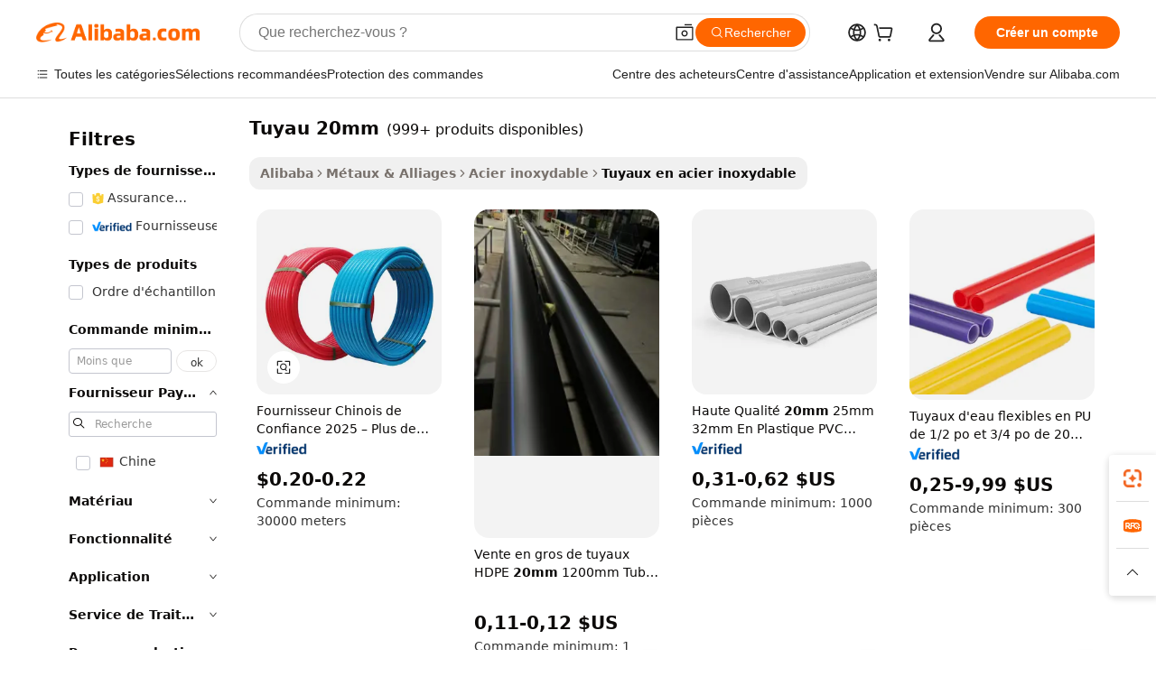

--- FILE ---
content_type: text/html;charset=UTF-8
request_url: https://french.alibaba.com/g/pipe-20mm.html
body_size: 184006
content:

<!-- screen_content -->

    <!-- tangram:5410 begin-->
    <!-- tangram:529998 begin-->
    
<!DOCTYPE html>
<html lang="fr" dir="ltr">
  <head>
        <script>
      window.__BB = {
        scene: window.__bb_scene || 'traffic-free-goods'
      };
      window.__BB.BB_CWV_IGNORE = {
          lcp_element: ['#icbu-buyer-pc-top-banner'],
          lcp_url: [],
        };
      window._timing = {}
      window._timing.first_start = Date.now();
      window.needLoginInspiration = Boolean(false);
      // 变量用于标记页面首次可见时间
      let firstVisibleTime = null;
      if (typeof document.hidden !== 'undefined') {
        // 页面首次加载时直接统计
        if (!document.hidden) {
          firstVisibleTime = Date.now();
          window.__BB_timex = 1
        } else {
          // 页面不可见时监听 visibilitychange 事件
          document.addEventListener('visibilitychange', () => {
            if (!document.hidden) {
              firstVisibleTime = Date.now();
              window.__BB_timex = firstVisibleTime - window.performance.timing.navigationStart
              window.__BB.firstVisibleTime = window.__BB_timex
              console.log("Page became visible after "+ window.__BB_timex + " ms");
            }
          }, { once: true });  // 确保只触发一次
        }
      } else {
        console.warn('Page Visibility API is not supported in this browser.');
      }
    </script>
        <meta name="data-spm" content="a2700">
        <meta name="aplus-xplug" content="NONE">
        <meta name="aplus-icbu-disable-umid" content="1">
        <meta name="google-translate-customization" content="9de59014edaf3b99-22e1cf3b5ca21786-g00bb439a5e9e5f8f-f">
    <meta name="yandex-verification" content="25a76ba8e4443bb3" />
    <meta name="msvalidate.01" content="E3FBF0E89B724C30844BF17C59608E8F" />
    <meta name="viewport" content="width=device-width, initial-scale=1.0, maximum-scale=5.0, user-scalable=yes">
        <link rel="preconnect" href="https://s.alicdn.com/" crossorigin>
    <link rel="dns-prefetch" href="https://s.alicdn.com">
                        <link rel="preload" href="https://s.alicdn.com/@g/alilog/??aplus_plugin_icbufront/index.js,mlog/aplus_v2.js" as="script">
        <link rel="preload" href="https://s.alicdn.com/@img/imgextra/i2/O1CN0153JdbU26g4bILVOyC_!!6000000007690-2-tps-418-58.png" as="image">
        <script>
            window.__APLUS_ABRATE__ = {
        perf_group: 'base64cached',
        scene: "traffic-free-goods",
      };
    </script>
    <meta name="aplus-mmstat-timeout" content="15000">
        <meta content="text/html; charset=utf-8" http-equiv="Content-Type">
          <title>Solutions Durables avec une Qualité tuyau 20mm pour les Acheteurs Professionnels</title>
      <meta name="keywords" content="steel pipe,pipe machined,stainless steel pipe">
      <meta name="description" content="Découvrez des  tuyau 20mm  de qualité supérieure, conçus pour la durabilité et la résistance à la corrosion. Idéals pour diverses applications industrielles, assurant une performance de longue durée.">
            <meta name="pagetiming-rate" content="9">
      <meta name="pagetiming-resource-rate" content="4">
                    <link rel="canonical" href="https://french.alibaba.com/g/pipe-20mm.html">
                              <link rel="alternate" hreflang="fr" href="https://french.alibaba.com/g/pipe-20mm.html">
                  <link rel="alternate" hreflang="de" href="https://german.alibaba.com/g/pipe-20mm.html">
                  <link rel="alternate" hreflang="pt" href="https://portuguese.alibaba.com/g/pipe-20mm.html">
                  <link rel="alternate" hreflang="it" href="https://italian.alibaba.com/g/pipe-20mm.html">
                  <link rel="alternate" hreflang="es" href="https://spanish.alibaba.com/g/pipe-20mm.html">
                  <link rel="alternate" hreflang="ru" href="https://russian.alibaba.com/g/pipe-20mm.html">
                  <link rel="alternate" hreflang="ko" href="https://korean.alibaba.com/g/pipe-20mm.html">
                  <link rel="alternate" hreflang="ar" href="https://arabic.alibaba.com/g/pipe-20mm.html">
                  <link rel="alternate" hreflang="ja" href="https://japanese.alibaba.com/g/pipe-20mm.html">
                  <link rel="alternate" hreflang="tr" href="https://turkish.alibaba.com/g/pipe-20mm.html">
                  <link rel="alternate" hreflang="th" href="https://thai.alibaba.com/g/pipe-20mm.html">
                  <link rel="alternate" hreflang="vi" href="https://vietnamese.alibaba.com/g/pipe-20mm.html">
                  <link rel="alternate" hreflang="nl" href="https://dutch.alibaba.com/g/pipe-20mm.html">
                  <link rel="alternate" hreflang="he" href="https://hebrew.alibaba.com/g/pipe-20mm.html">
                  <link rel="alternate" hreflang="id" href="https://indonesian.alibaba.com/g/pipe-20mm.html">
                  <link rel="alternate" hreflang="hi" href="https://hindi.alibaba.com/g/pipe-20mm.html">
                  <link rel="alternate" hreflang="en" href="https://www.alibaba.com/showroom/pipe-20mm.html">
                  <link rel="alternate" hreflang="zh" href="https://chinese.alibaba.com/g/pipe-20mm.html">
                  <link rel="alternate" hreflang="x-default" href="https://www.alibaba.com/showroom/pipe-20mm.html">
                                        <script>
      // Aplus 配置自动打点
      var queue = window.goldlog_queue || (window.goldlog_queue = []);
      var tags = ["button", "a", "div", "span", "i", "svg", "input", "li", "tr"];
      queue.push(
        {
          action: 'goldlog.appendMetaInfo',
          arguments: [
            'aplus-auto-exp',
            [
              {
                logkey: '/sc.ug_msite.new_product_exp',
                cssSelector: '[data-spm-exp]',
                props: ["data-spm-exp"],
              },
              {
                logkey: '/sc.ug_pc.seolist_product_exp',
                cssSelector: '.traffic-card-gallery',
                props: ["data-spm-exp"],
              }
            ]
          ]
        }
      )
      queue.push({
        action: 'goldlog.setMetaInfo',
        arguments: ['aplus-auto-clk', JSON.stringify(tags.map(tag =>({
          "logkey": "/sc.ug_msite.new_product_clk",
          tag,
          "filter": "data-spm-clk",
          "props": ["data-spm-clk"]
        })))],
      });
    </script>
  </head>
  <div id="icbu-header"><div id="the-new-header" data-version="4.4.0" data-tnh-auto-exp="tnh-expose" data-scenes="search-products" style="position: relative;background-color: #fff;border-bottom: 1px solid #ddd;box-sizing: border-box; font-family:Inter,SF Pro Text,Roboto,Helvetica Neue,Helvetica,Tahoma,Arial,PingFang SC,Microsoft YaHei;"><div style="display: flex;align-items:center;height: 72px;min-width: 1200px;max-width: 1580px;margin: 0 auto;padding: 0 40px;box-sizing: border-box;"><img style="height: 29px; width: 209px;" src="https://s.alicdn.com/@img/imgextra/i2/O1CN0153JdbU26g4bILVOyC_!!6000000007690-2-tps-418-58.png" alt="" /></div><div style="min-width: 1200px;max-width: 1580px;margin: 0 auto;overflow: hidden;font-size: 14px;display: flex;justify-content: space-between;padding: 0 40px;box-sizing: border-box;"><div style="display: flex; align-items: center; justify-content: space-between"><div style="position: relative; height: 36px; padding: 0 28px 0 20px">All categories</div><div style="position: relative; height: 36px; padding-right: 28px">Featured selections</div><div style="position: relative; height: 36px">Trade Assurance</div></div><div style="display: flex; align-items: center; justify-content: space-between"><div style="position: relative; height: 36px; padding-right: 28px">Buyer Central</div><div style="position: relative; height: 36px; padding-right: 28px">Help Center</div><div style="position: relative; height: 36px; padding-right: 28px">Get the app</div><div style="position: relative; height: 36px">Become a supplier</div></div></div></div></div></div>
  <body data-spm="7724857" style="min-height: calc(100vh + 1px)"><script 
id="beacon-aplus"   
src="//s.alicdn.com/@g/alilog/??aplus_plugin_icbufront/index.js,mlog/aplus_v2.js"
exparams="aplus=async&userid=&aplus&ali_beacon_id=&ali_apache_id=&ali_apache_track=&ali_apache_tracktmp=&eagleeye_traceid=210323f117688314481694096e0fa4&ip=52%2e15%2e79%2e8&dmtrack_c={ali%5fresin%5ftrace%3dse%5frst%3dnull%7csp%5fviewtype%3dY%7cset%3d3%7cser%3d1007%7cpageId%3d620aac672e7a4de59c8fe2764ddb459e%7cm%5fpageid%3dnull%7cpvmi%3dffa169166dbf4f00bf41fdd1a92a7a65%7csek%5fsepd%3dtuyau%2b20mm%7csek%3dpipe%2b20mm%7cse%5fpn%3d1%7cp4pid%3d2feee0c4%2d0287%2d43bb%2db0e4%2d39ce9c67ae88%7csclkid%3dnull%7cforecast%5fpost%5fcate%3dnull%7cseo%5fnew%5fuser%5fflag%3dfalse%7ccategoryId%3d93402%7cseo%5fsearch%5fmodel%5fupgrade%5fv2%3d2025070801%7cseo%5fmodule%5fcard%5f20240624%3d202406242%7clong%5ftext%5fgoogle%5ftranslate%5fv2%3d2407142%7cseo%5fcontent%5ftd%5fbottom%5ftext%5fupdate%5fkey%3d2025070801%7cseo%5fsearch%5fmodel%5fupgrade%5fv3%3d2025072201%7cseo%5fsearch%5fmodel%5fmulti%5fupgrade%5fv3%3d2025081101%7cdamo%5falt%5freplace%3dnull%7cwap%5fcross%3d2007659%7cwap%5fcs%5faction%3d2005494%7cAPP%5fVisitor%5fActive%3d26702%7cseo%5fshowroom%5fgoods%5fmix%3d2005244%7cseo%5fdefault%5fcached%5flong%5ftext%5ffrom%5fnew%5fkeyword%5fstep%3d2024122502%7cshowroom%5fgeneral%5ftemplate%3d2005292%7cshowroom%5freview%3d20230308%7cwap%5fcs%5ftext%3dnull%7cstructured%5fdata%3d2025052702%7cseo%5fmulti%5fstyle%5ftext%5fupdate%3d2511181%7cpc%5fnew%5fheader%3dnull%7cseo%5fmeta%5fcate%5ftemplate%5fv1%3d2025042401%7cseo%5fmeta%5ftd%5fsearch%5fkeyword%5fstep%5fv1%3d2025040999%7cshowroom%5fft%5flong%5ftext%5fbaks%3d80802%7cAPP%5fGrowing%5fBuyer%5fHigh%5fIntent%5fActive%3d25488%7cshowroom%5fpc%5fv2019%3d2104%7cAPP%5fProspecting%5fBuyer%3d26712%7ccache%5fcontrol%3dnull%7cAPP%5fChurned%5fCore%5fBuyer%3d25463%7cseo%5fdefault%5fcached%5flong%5ftext%5fstep%3d24110802%7camp%5flighthouse%5fscore%5fimage%3d19657%7cseo%5fft%5ftranslate%5fgemini%3d25012003%7cwap%5fnode%5fssr%3d2015725%7cdataphant%5fopen%3d27030%7clongtext%5fmulti%5fstyle%5fexpand%5frussian%3d2510141%7cseo%5flongtext%5fgoogle%5fdata%5fsection%3d25021702%7cindustry%5fpopular%5ffloor%3dnull%7cwap%5fad%5fgoods%5fproduct%5finterval%3dnull%7cseo%5fgoods%5fbootom%5fwholesale%5flink%3dnull%7cseo%5fkeyword%5faatest%3d9%7cseo%5fmiddle%5fwholesale%5flink%3dnull%7cft%5flong%5ftext%5fenpand%5fstep2%3d121602%7cseo%5fft%5flongtext%5fexpand%5fstep3%3d25012102%7cseo%5fwap%5fheadercard%3d2006288%7cAPP%5fChurned%5fInactive%5fVisitor%3d25497%7cAPP%5fGrowing%5fBuyer%5fHigh%5fIntent%5fInactive%3d25484%7cseo%5fmeta%5ftd%5fmulti%5fkey%3d2025061801%7ctop%5frecommend%5f20250120%3d202501201%7clongtext%5fmulti%5fstyle%5fexpand%5ffrench%5fcopy%3d25091802%7clongtext%5fmulti%5fstyle%5fexpand%5ffrench%5fcopy%5fcopy%3d25092502%7clong%5ftext%5fpaa%3d2020801%7cseo%5ffloor%5fexp%3dnull%7cseo%5fshowroom%5falgo%5flink%3d17764%7cseo%5fmeta%5ftd%5faib%5fgeneral%5fkey%3d2025091901%7ccountry%5findustry%3d202311033%7cpc%5ffree%5fswitchtosearch%3d2020529%7cshowroom%5fft%5flong%5ftext%5fenpand%5fstep1%3d101102%7cseo%5fshowroom%5fnorel%3dnull%7cplp%5fstyle%5f25%5fpc%3d202505222%7cseo%5fggs%5flayer%3d10010%7cquery%5fmutil%5flang%5ftranslate%3d2025060300%7cAPP%5fChurned%5fBuyer%3d25468%7cstream%5frender%5fperf%5fopt%3d2309181%7cwap%5fgoods%3d2007383%7cseo%5fshowroom%5fsimilar%5f20240614%3d202406142%7cchinese%5fopen%3d6307%7cquery%5fgpt%5ftranslate%3d20240820%7cad%5fproduct%5finterval%3dnull%7camp%5fto%5fpwa%3d2007359%7cplp%5faib%5fmulti%5fai%5fmeta%3d20250401%7cwap%5fsupplier%5fcontent%3dnull%7cpc%5ffree%5frefactoring%3d20220315%7cAPP%5fGrowing%5fBuyer%5fInactive%3d25476%7csso%5foem%5ffloor%3dnull%7cseo%5fpc%5fnew%5fview%5f20240807%3d202408072%7cseo%5fbottom%5ftext%5fentity%5fkey%5fcopy%3d2025062400%7cstream%5frender%3d433763%7cseo%5fmodule%5fcard%5f20240424%3d202404241%7cseo%5ftitle%5freplace%5f20191226%3d5841%7clongtext%5fmulti%5fstyle%5fexpand%3d25090802%7cgoogleweblight%3d6516%7clighthouse%5fbase64%3dnull%7cAPP%5fProspecting%5fBuyer%5fActive%3d26719%7cad%5fgoods%5fproduct%5finterval%3dnull%7cseo%5fbottom%5fdeep%5fextend%5fkw%5fkey%3d2025071101%7clongtext%5fmulti%5fstyle%5fexpand%5fturkish%3d25102801%7cilink%5fuv%3d20240911%7cwap%5flist%5fwakeup%3d2005832%7ctpp%5fcrosslink%5fpc%3d20205311%7cseo%5ftop%5fbooth%3d18501%7cAPP%5fGrowing%5fBuyer%5fLess%5fActive%3d25472%7cseo%5fsearch%5fmodel%5fupgrade%5frank%3d2025092401%7cgoodslayer%3d7977%7cft%5flong%5ftext%5ftranslate%5fexpand%5fstep1%3d24110802%7cseo%5fheaderstyle%5ftraffic%5fkey%5fv1%3d2025072100%7ccrosslink%5fswitch%3d2008141%7cp4p%5foutline%3d20240328%7cseo%5fmeta%5ftd%5faib%5fv2%5fkey%3d2025091800%7crts%5fmulti%3d2008404%7cAPP%5fVisitor%5fLess%5fActive%3d26698%7cseo%5fsearch%5franker%5fid%3d2025112400%7cplp%5fstyle%5f25%3d202505192%7ccdn%5fvm%3d2007368%7cwap%5fad%5fproduct%5finterval%3dnull%7cseo%5fsearch%5fmodel%5fmulti%5fupgrade%5frank%3d2025092401%7cpc%5fcard%5fshare%3d2025081201%7cAPP%5fGrowing%5fBuyer%5fHigh%5fIntent%5fLess%5fActive%3d25479%7cgoods%5ftitle%5fsubstitute%3d9616%7cwap%5fscreen%5fexp%3d2025081400%7creact%5fheader%5ftest%3d202502182%7cpc%5fcs%5fcolor%3d2005788%7cshowroom%5fft%5flong%5ftext%5ftest%3d72502%7cone%5ftap%5flogin%5fABTest%3d202308153%7cseo%5fhyh%5fshow%5ftags%3dnull%7cplp%5fstructured%5fdata%3d2508182%7cguide%5fdelete%3d2008526%7cseo%5findustry%5ftemplate%3dnull%7cseo%5fmeta%5ftd%5fmulti%5fes%5fkey%3d2025073101%7cseo%5fshowroom%5fdata%5fmix%3d19888%7csso%5ftop%5franking%5ffloor%3d20031%7cseo%5ftd%5fdeep%5fupgrade%5fkey%5fv3%3d2025081101%7cwap%5fue%5fone%3d2025111401%7cshowroom%5fto%5frts%5flink%3d2008480%7ccountrysearch%5ftest%3dnull%7cchannel%5famp%5fto%5fpwa%3d2008435%7cseo%5fmulti%5fstyles%5flong%5ftext%3d2503172%7cseo%5fmeta%5ftext%5fmutli%5fcate%5ftemplate%5fv1%3d2025080801%7cseo%5fdefault%5fcached%5fmutil%5flong%5ftext%5fstep%3d24110436%7cseo%5faction%5fpoint%5ftype%3d22823%7cseo%5faib%5ftd%5flaunch%5f20240828%5fcopy%3d202408282%7cseo%5fshowroom%5fwholesale%5flink%3dnull%7cseo%5fperf%5fimprove%3d2023999%7cseo%5fwap%5flist%5fbounce%5f01%3d2063%7cseo%5fwap%5flist%5fbounce%5f02%3d2128%7cAPP%5fGrowing%5fBuyer%5fActive%3d25492%7cvideolayer%3d7105%7cvideo%5fplay%3d2006036%7cAPP%5fChurned%5fMember%5fInactive%3d25501%7cseo%5fgoogle%5fnew%5fstruct%3d438326%7ctpp%5ftrace%3dseoKeyword%2dseoKeyword%5fv3%2dbase%2dORIGINAL}&pageid=340f4f082103398b1768831448&hn=ensearchweb033003057139%2erg%2dus%2deast%2eus68&asid=AQAAAADYOW5ppHzdcQAAAABZRSOHpPX3Hg==&treq=&tres=" async>
</script>
            <style>body{background-color:white;}.no-scrollbar.il-sticky.il-top-0.il-max-h-\[100vh\].il-w-\[200px\].il-flex-shrink-0.il-flex-grow-0.il-overflow-y-scroll{background-color:#FFF;padding-left:12px}</style>
                    <!-- tangram:530006 begin-->
<!--  -->
 <style>
   @keyframes il-spin {
     to {
       transform: rotate(360deg);
     }
   }
   @keyframes il-pulse {
     50% {
       opacity: 0.5;
     }
   }
   .traffic-card-gallery {display: flex;position: relative;flex-direction: column;justify-content: flex-start;border-radius: 0.5rem;background-color: #fff;padding: 0.5rem 0.5rem 1rem;overflow: hidden;font-size: 0.75rem;line-height: 1rem;}
   .traffic-card-list {display: flex;position: relative;flex-direction: row;justify-content: flex-start;border-bottom-width: 1px;background-color: #fff;padding: 1rem;height: 292px;overflow: hidden;font-size: 0.75rem;line-height: 1rem;}
   .product-price {
     b {
       font-size: 22px;
     }
   }
   .skel-loading {
       animation: il-pulse 2s cubic-bezier(0.4, 0, 0.6, 1) infinite;background-color: hsl(60, 4.8%, 95.9%);
   }
 </style>
<div id="first-cached-card">
  <div style="box-sizing:border-box;display: flex;position: absolute;left: 0;right: 0;margin: 0 auto;z-index: 1;min-width: 1200px;max-width: 1580px;padding: 0.75rem 3.25rem 0;pointer-events: none;">
    <!--页面左侧区域-->
    <div style="width: 200px;padding-top: 1rem;padding-left:12px; background-color: #fff;border-radius: 0.25rem">
      <div class="skel-loading" style="height: 1.5rem;width: 50%;border-radius: 0.25rem;"></div>
      <div style="margin-top: 1rem;margin-bottom: 1rem;">
        <div class="skel-loading" style="height: 1rem;width: calc(100% * 5 / 6);"></div>
        <div
          class="skel-loading"
          style="margin-top: 1rem;height: 1rem;width: calc(100% * 8 / 12);"
        ></div>
        <div class="skel-loading" style="margin-top: 1rem;height: 1rem;width: 75%;"></div>
        <div
          class="skel-loading"
          style="margin-top: 1rem;height: 1rem;width: calc(100% * 7 / 12);"
        ></div>
      </div>
      <div class="skel-loading" style="height: 1.5rem;width: 50%;border-radius: 0.25rem;"></div>
      <div style="margin-top: 1rem;margin-bottom: 1rem;">
        <div class="skel-loading" style="height: 1rem;width: calc(100% * 5 / 6);"></div>
        <div
          class="skel-loading"
          style="margin-top: 1rem;height: 1rem;width: calc(100% * 8 / 12);"
        ></div>
        <div class="skel-loading" style="margin-top: 1rem;height: 1rem;width: 75%;"></div>
        <div
          class="skel-loading"
          style="margin-top: 1rem;height: 1rem;width: calc(100% * 7 / 12);"
        ></div>
      </div>
      <div class="skel-loading" style="height: 1.5rem;width: 50%;border-radius: 0.25rem;"></div>
      <div style="margin-top: 1rem;margin-bottom: 1rem;">
        <div class="skel-loading" style="height: 1rem;width: calc(100% * 5 / 6);"></div>
        <div
          class="skel-loading"
          style="margin-top: 1rem;height: 1rem;width: calc(100% * 8 / 12);"
        ></div>
        <div class="skel-loading" style="margin-top: 1rem;height: 1rem;width: 75%;"></div>
        <div
          class="skel-loading"
          style="margin-top: 1rem;height: 1rem;width: calc(100% * 7 / 12);"
        ></div>
      </div>
      <div class="skel-loading" style="height: 1.5rem;width: 50%;border-radius: 0.25rem;"></div>
      <div style="margin-top: 1rem;margin-bottom: 1rem;">
        <div class="skel-loading" style="height: 1rem;width: calc(100% * 5 / 6);"></div>
        <div
          class="skel-loading"
          style="margin-top: 1rem;height: 1rem;width: calc(100% * 8 / 12);"
        ></div>
        <div class="skel-loading" style="margin-top: 1rem;height: 1rem;width: 75%;"></div>
        <div
          class="skel-loading"
          style="margin-top: 1rem;height: 1rem;width: calc(100% * 7 / 12);"
        ></div>
      </div>
      <div class="skel-loading" style="height: 1.5rem;width: 50%;border-radius: 0.25rem;"></div>
      <div style="margin-top: 1rem;margin-bottom: 1rem;">
        <div class="skel-loading" style="height: 1rem;width: calc(100% * 5 / 6);"></div>
        <div
          class="skel-loading"
          style="margin-top: 1rem;height: 1rem;width: calc(100% * 8 / 12);"
        ></div>
        <div class="skel-loading" style="margin-top: 1rem;height: 1rem;width: 75%;"></div>
        <div
          class="skel-loading"
          style="margin-top: 1rem;height: 1rem;width: calc(100% * 7 / 12);"
        ></div>
      </div>
      <div class="skel-loading" style="height: 1.5rem;width: 50%;border-radius: 0.25rem;"></div>
      <div style="margin-top: 1rem;margin-bottom: 1rem;">
        <div class="skel-loading" style="height: 1rem;width: calc(100% * 5 / 6);"></div>
        <div
          class="skel-loading"
          style="margin-top: 1rem;height: 1rem;width: calc(100% * 8 / 12);"
        ></div>
        <div class="skel-loading" style="margin-top: 1rem;height: 1rem;width: 75%;"></div>
        <div
          class="skel-loading"
          style="margin-top: 1rem;height: 1rem;width: calc(100% * 7 / 12);"
        ></div>
      </div>
    </div>
    <!--页面主体区域-->
    <div style="flex: 1 1 0%; overflow: hidden;padding: 0.5rem 0.5rem 0.5rem 1.5rem">
      <div style="height: 1.25rem;margin-bottom: 1rem;"></div>
      <!-- keywords -->
      <div style="margin-bottom: 1rem;height: 1.75rem;font-weight: 700;font-size: 1.25rem;line-height: 1.75rem;"></div>
      <!-- longtext -->
            <div style="width: calc(25% - 0.9rem);pointer-events: auto">
        <div class="traffic-card-gallery">
          <!-- ProductImage -->
          <a href="//www.alibaba.com/product-detail/2025-China-Trusted-Supplier-1000-Sold_1601423006707.html?from=SEO" target="_blank" style="position: relative;margin-bottom: 0.5rem;aspect-ratio: 1;overflow: hidden;border-radius: 0.5rem;">
            <div style="display: flex; overflow: hidden">
              <div style="position: relative;margin: 0;width: 100%;min-width: 0;flex-shrink: 0;flex-grow: 0;flex-basis: 100%;padding: 0;">
                <img style="position: relative; aspect-ratio: 1; width: 100%" src="[data-uri]" loading="eager" />
                <div style="position: absolute;left: 0;bottom: 0;right: 0;top: 0;background-color: #000;opacity: 0.05;"></div>
              </div>
            </div>
          </a>
          <div style="display: flex;flex: 1 1 0%;flex-direction: column;justify-content: space-between;">
            <div>
              <a class="skel-loading" style="margin-top: 0.5rem;display:inline-block;width:100%;height:1rem;" href="//www.alibaba.com/product-detail/2025-China-Trusted-Supplier-1000-Sold_1601423006707.html" target="_blank"></a>
              <a class="skel-loading" style="margin-top: 0.125rem;display:inline-block;width:100%;height:1rem;" href="//www.alibaba.com/product-detail/2025-China-Trusted-Supplier-1000-Sold_1601423006707.html" target="_blank"></a>
              <div class="skel-loading" style="margin-top: 0.25rem;height:1.625rem;width:75%"></div>
              <div class="skel-loading" style="margin-top: 0.5rem;height: 1rem;width:50%"></div>
              <div class="skel-loading" style="margin-top:0.25rem;height:1rem;width:25%"></div>
            </div>
          </div>

        </div>
      </div>

    </div>
  </div>
</div>
<!-- tangram:530006 end-->
            <style>.component-left-filter-callback{display:flex;position:relative;margin-top:10px;height:1200px}.component-left-filter-callback img{width:200px}.component-left-filter-callback i{position:absolute;top:5%;left:50%}.related-search-wrapper{padding:.5rem;--tw-bg-opacity: 1;background-color:#fff;background-color:rgba(255,255,255,var(--tw-bg-opacity, 1));border-width:1px;border-color:var(--input)}.related-search-wrapper .related-search-box{margin:12px 16px}.related-search-wrapper .related-search-box .related-search-title{display:inline;float:start;color:#666;word-wrap:break-word;margin-right:12px;width:13%}.related-search-wrapper .related-search-box .related-search-content{display:flex;flex-wrap:wrap}.related-search-wrapper .related-search-box .related-search-content .related-search-link{margin-right:12px;width:23%;overflow:hidden;color:#666;text-overflow:ellipsis;white-space:nowrap}.product-title img{margin-right:.5rem;display:inline-block;height:1rem;vertical-align:sub}.product-price b{font-size:22px}.similar-icon{position:absolute;bottom:12px;z-index:2;right:12px}.rfq-card{display:inline-block;position:relative;box-sizing:border-box;margin-bottom:36px}.rfq-card .rfq-card-content{display:flex;position:relative;flex-direction:column;align-items:flex-start;background-size:cover;background-color:#fff;padding:12px;width:100%;height:100%}.rfq-card .rfq-card-content .rfq-card-icon{margin-top:50px}.rfq-card .rfq-card-content .rfq-card-icon img{width:45px}.rfq-card .rfq-card-content .rfq-card-top-title{margin-top:14px;color:#222;font-weight:400;font-size:16px}.rfq-card .rfq-card-content .rfq-card-title{margin-top:24px;color:#333;font-weight:800;font-size:20px}.rfq-card .rfq-card-content .rfq-card-input-box{margin-top:24px;width:100%}.rfq-card .rfq-card-content .rfq-card-input-box textarea{box-sizing:border-box;border:1px solid #ddd;border-radius:4px;background-color:#fff;padding:9px 12px;width:100%;height:88px;resize:none;color:#666;font-weight:400;font-size:13px;font-family:inherit}.rfq-card .rfq-card-content .rfq-card-button{margin-top:24px;border:1px solid #666;border-radius:16px;background-color:#fff;width:67%;color:#000;font-weight:700;font-size:14px;line-height:30px;text-align:center}[data-modulename^=ProductList-] div{contain-intrinsic-size:auto 500px}.traffic-card-gallery:hover{--tw-shadow: 0px 2px 6px 2px rgba(0,0,0,.12157);--tw-shadow-colored: 0px 2px 6px 2px var(--tw-shadow-color);box-shadow:0 0 #0000,0 0 #0000,0 2px 6px 2px #0000001f;box-shadow:var(--tw-ring-offset-shadow, 0 0 rgba(0,0,0,0)),var(--tw-ring-shadow, 0 0 rgba(0,0,0,0)),var(--tw-shadow);z-index:10}.traffic-card-gallery{position:relative;display:flex;flex-direction:column;justify-content:flex-start;overflow:hidden;border-radius:.75rem;--tw-bg-opacity: 1;background-color:#fff;background-color:rgba(255,255,255,var(--tw-bg-opacity, 1));padding:.5rem;font-size:.75rem;line-height:1rem}.traffic-card-list{position:relative;display:flex;height:292px;flex-direction:row;justify-content:flex-start;overflow:hidden;border-bottom-width:1px;--tw-bg-opacity: 1;background-color:#fff;background-color:rgba(255,255,255,var(--tw-bg-opacity, 1));padding:1rem;font-size:.75rem;line-height:1rem}.traffic-card-g-industry:hover{--tw-shadow: 0 0 10px rgba(0,0,0,.1);--tw-shadow-colored: 0 0 10px var(--tw-shadow-color);box-shadow:0 0 #0000,0 0 #0000,0 0 10px #0000001a;box-shadow:var(--tw-ring-offset-shadow, 0 0 rgba(0,0,0,0)),var(--tw-ring-shadow, 0 0 rgba(0,0,0,0)),var(--tw-shadow)}.traffic-card-g-industry{position:relative;border-radius:var(--radius);--tw-bg-opacity: 1;background-color:#fff;background-color:rgba(255,255,255,var(--tw-bg-opacity, 1));padding:1.25rem .75rem .75rem;font-size:.875rem;line-height:1.25rem}.module-filter-section-wrapper{max-height:none!important;overflow-x:hidden}*,:before,:after{--tw-border-spacing-x: 0;--tw-border-spacing-y: 0;--tw-translate-x: 0;--tw-translate-y: 0;--tw-rotate: 0;--tw-skew-x: 0;--tw-skew-y: 0;--tw-scale-x: 1;--tw-scale-y: 1;--tw-pan-x: ;--tw-pan-y: ;--tw-pinch-zoom: ;--tw-scroll-snap-strictness: proximity;--tw-gradient-from-position: ;--tw-gradient-via-position: ;--tw-gradient-to-position: ;--tw-ordinal: ;--tw-slashed-zero: ;--tw-numeric-figure: ;--tw-numeric-spacing: ;--tw-numeric-fraction: ;--tw-ring-inset: ;--tw-ring-offset-width: 0px;--tw-ring-offset-color: #fff;--tw-ring-color: rgba(59, 130, 246, .5);--tw-ring-offset-shadow: 0 0 rgba(0,0,0,0);--tw-ring-shadow: 0 0 rgba(0,0,0,0);--tw-shadow: 0 0 rgba(0,0,0,0);--tw-shadow-colored: 0 0 rgba(0,0,0,0);--tw-blur: ;--tw-brightness: ;--tw-contrast: ;--tw-grayscale: ;--tw-hue-rotate: ;--tw-invert: ;--tw-saturate: ;--tw-sepia: ;--tw-drop-shadow: ;--tw-backdrop-blur: ;--tw-backdrop-brightness: ;--tw-backdrop-contrast: ;--tw-backdrop-grayscale: ;--tw-backdrop-hue-rotate: ;--tw-backdrop-invert: ;--tw-backdrop-opacity: ;--tw-backdrop-saturate: ;--tw-backdrop-sepia: ;--tw-contain-size: ;--tw-contain-layout: ;--tw-contain-paint: ;--tw-contain-style: }::backdrop{--tw-border-spacing-x: 0;--tw-border-spacing-y: 0;--tw-translate-x: 0;--tw-translate-y: 0;--tw-rotate: 0;--tw-skew-x: 0;--tw-skew-y: 0;--tw-scale-x: 1;--tw-scale-y: 1;--tw-pan-x: ;--tw-pan-y: ;--tw-pinch-zoom: ;--tw-scroll-snap-strictness: proximity;--tw-gradient-from-position: ;--tw-gradient-via-position: ;--tw-gradient-to-position: ;--tw-ordinal: ;--tw-slashed-zero: ;--tw-numeric-figure: ;--tw-numeric-spacing: ;--tw-numeric-fraction: ;--tw-ring-inset: ;--tw-ring-offset-width: 0px;--tw-ring-offset-color: #fff;--tw-ring-color: rgba(59, 130, 246, .5);--tw-ring-offset-shadow: 0 0 rgba(0,0,0,0);--tw-ring-shadow: 0 0 rgba(0,0,0,0);--tw-shadow: 0 0 rgba(0,0,0,0);--tw-shadow-colored: 0 0 rgba(0,0,0,0);--tw-blur: ;--tw-brightness: ;--tw-contrast: ;--tw-grayscale: ;--tw-hue-rotate: ;--tw-invert: ;--tw-saturate: ;--tw-sepia: ;--tw-drop-shadow: ;--tw-backdrop-blur: ;--tw-backdrop-brightness: ;--tw-backdrop-contrast: ;--tw-backdrop-grayscale: ;--tw-backdrop-hue-rotate: ;--tw-backdrop-invert: ;--tw-backdrop-opacity: ;--tw-backdrop-saturate: ;--tw-backdrop-sepia: ;--tw-contain-size: ;--tw-contain-layout: ;--tw-contain-paint: ;--tw-contain-style: }*,:before,:after{box-sizing:border-box;border-width:0;border-style:solid;border-color:#e5e7eb}:before,:after{--tw-content: ""}html,:host{line-height:1.5;-webkit-text-size-adjust:100%;-moz-tab-size:4;-o-tab-size:4;tab-size:4;font-family:ui-sans-serif,system-ui,-apple-system,Segoe UI,Roboto,Ubuntu,Cantarell,Noto Sans,sans-serif,"Apple Color Emoji","Segoe UI Emoji",Segoe UI Symbol,"Noto Color Emoji";font-feature-settings:normal;font-variation-settings:normal;-webkit-tap-highlight-color:transparent}body{margin:0;line-height:inherit}hr{height:0;color:inherit;border-top-width:1px}abbr:where([title]){text-decoration:underline;-webkit-text-decoration:underline dotted;text-decoration:underline dotted}h1,h2,h3,h4,h5,h6{font-size:inherit;font-weight:inherit}a{color:inherit;text-decoration:inherit}b,strong{font-weight:bolder}code,kbd,samp,pre{font-family:ui-monospace,SFMono-Regular,Menlo,Monaco,Consolas,Liberation Mono,Courier New,monospace;font-feature-settings:normal;font-variation-settings:normal;font-size:1em}small{font-size:80%}sub,sup{font-size:75%;line-height:0;position:relative;vertical-align:baseline}sub{bottom:-.25em}sup{top:-.5em}table{text-indent:0;border-color:inherit;border-collapse:collapse}button,input,optgroup,select,textarea{font-family:inherit;font-feature-settings:inherit;font-variation-settings:inherit;font-size:100%;font-weight:inherit;line-height:inherit;letter-spacing:inherit;color:inherit;margin:0;padding:0}button,select{text-transform:none}button,input:where([type=button]),input:where([type=reset]),input:where([type=submit]){-webkit-appearance:button;background-color:transparent;background-image:none}:-moz-focusring{outline:auto}:-moz-ui-invalid{box-shadow:none}progress{vertical-align:baseline}::-webkit-inner-spin-button,::-webkit-outer-spin-button{height:auto}[type=search]{-webkit-appearance:textfield;outline-offset:-2px}::-webkit-search-decoration{-webkit-appearance:none}::-webkit-file-upload-button{-webkit-appearance:button;font:inherit}summary{display:list-item}blockquote,dl,dd,h1,h2,h3,h4,h5,h6,hr,figure,p,pre{margin:0}fieldset{margin:0;padding:0}legend{padding:0}ol,ul,menu{list-style:none;margin:0;padding:0}dialog{padding:0}textarea{resize:vertical}input::-moz-placeholder,textarea::-moz-placeholder{opacity:1;color:#9ca3af}input::placeholder,textarea::placeholder{opacity:1;color:#9ca3af}button,[role=button]{cursor:pointer}:disabled{cursor:default}img,svg,video,canvas,audio,iframe,embed,object{display:block;vertical-align:middle}img,video{max-width:100%;height:auto}[hidden]:where(:not([hidden=until-found])){display:none}:root{--background: hsl(0, 0%, 100%);--foreground: hsl(20, 14.3%, 4.1%);--card: hsl(0, 0%, 100%);--card-foreground: hsl(20, 14.3%, 4.1%);--popover: hsl(0, 0%, 100%);--popover-foreground: hsl(20, 14.3%, 4.1%);--primary: hsl(24, 100%, 50%);--primary-foreground: hsl(60, 9.1%, 97.8%);--secondary: hsl(60, 4.8%, 95.9%);--secondary-foreground: #333;--muted: hsl(60, 4.8%, 95.9%);--muted-foreground: hsl(25, 5.3%, 44.7%);--accent: hsl(60, 4.8%, 95.9%);--accent-foreground: hsl(24, 9.8%, 10%);--destructive: hsl(0, 84.2%, 60.2%);--destructive-foreground: hsl(60, 9.1%, 97.8%);--border: hsl(20, 5.9%, 90%);--input: hsl(20, 5.9%, 90%);--ring: hsl(24.6, 95%, 53.1%);--radius: 1rem}.dark{--background: hsl(20, 14.3%, 4.1%);--foreground: hsl(60, 9.1%, 97.8%);--card: hsl(20, 14.3%, 4.1%);--card-foreground: hsl(60, 9.1%, 97.8%);--popover: hsl(20, 14.3%, 4.1%);--popover-foreground: hsl(60, 9.1%, 97.8%);--primary: hsl(20.5, 90.2%, 48.2%);--primary-foreground: hsl(60, 9.1%, 97.8%);--secondary: hsl(12, 6.5%, 15.1%);--secondary-foreground: hsl(60, 9.1%, 97.8%);--muted: hsl(12, 6.5%, 15.1%);--muted-foreground: hsl(24, 5.4%, 63.9%);--accent: hsl(12, 6.5%, 15.1%);--accent-foreground: hsl(60, 9.1%, 97.8%);--destructive: hsl(0, 72.2%, 50.6%);--destructive-foreground: hsl(60, 9.1%, 97.8%);--border: hsl(12, 6.5%, 15.1%);--input: hsl(12, 6.5%, 15.1%);--ring: hsl(20.5, 90.2%, 48.2%)}*{border-color:#e7e5e4;border-color:var(--border)}body{background-color:#fff;background-color:var(--background);color:#0c0a09;color:var(--foreground)}.il-sr-only{position:absolute;width:1px;height:1px;padding:0;margin:-1px;overflow:hidden;clip:rect(0,0,0,0);white-space:nowrap;border-width:0}.il-invisible{visibility:hidden}.il-fixed{position:fixed}.il-absolute{position:absolute}.il-relative{position:relative}.il-sticky{position:sticky}.il-inset-0{inset:0}.il--bottom-12{bottom:-3rem}.il--top-12{top:-3rem}.il-bottom-0{bottom:0}.il-bottom-2{bottom:.5rem}.il-bottom-3{bottom:.75rem}.il-bottom-4{bottom:1rem}.il-end-0{right:0}.il-end-2{right:.5rem}.il-end-3{right:.75rem}.il-end-4{right:1rem}.il-left-0{left:0}.il-left-3{left:.75rem}.il-right-0{right:0}.il-right-2{right:.5rem}.il-right-3{right:.75rem}.il-start-0{left:0}.il-start-1\/2{left:50%}.il-start-2{left:.5rem}.il-start-3{left:.75rem}.il-start-\[50\%\]{left:50%}.il-top-0{top:0}.il-top-1\/2{top:50%}.il-top-16{top:4rem}.il-top-4{top:1rem}.il-top-\[50\%\]{top:50%}.il-z-10{z-index:10}.il-z-50{z-index:50}.il-z-\[9999\]{z-index:9999}.il-col-span-4{grid-column:span 4 / span 4}.il-m-0{margin:0}.il-m-3{margin:.75rem}.il-m-auto{margin:auto}.il-mx-auto{margin-left:auto;margin-right:auto}.il-my-3{margin-top:.75rem;margin-bottom:.75rem}.il-my-5{margin-top:1.25rem;margin-bottom:1.25rem}.il-my-auto{margin-top:auto;margin-bottom:auto}.\!il-mb-4{margin-bottom:1rem!important}.il--mt-4{margin-top:-1rem}.il-mb-0{margin-bottom:0}.il-mb-1{margin-bottom:.25rem}.il-mb-2{margin-bottom:.5rem}.il-mb-3{margin-bottom:.75rem}.il-mb-4{margin-bottom:1rem}.il-mb-5{margin-bottom:1.25rem}.il-mb-6{margin-bottom:1.5rem}.il-mb-8{margin-bottom:2rem}.il-mb-\[-0\.75rem\]{margin-bottom:-.75rem}.il-mb-\[0\.125rem\]{margin-bottom:.125rem}.il-me-1{margin-right:.25rem}.il-me-2{margin-right:.5rem}.il-me-3{margin-right:.75rem}.il-me-auto{margin-right:auto}.il-mr-1{margin-right:.25rem}.il-mr-2{margin-right:.5rem}.il-ms-1{margin-left:.25rem}.il-ms-4{margin-left:1rem}.il-ms-5{margin-left:1.25rem}.il-ms-8{margin-left:2rem}.il-ms-\[\.375rem\]{margin-left:.375rem}.il-ms-auto{margin-left:auto}.il-mt-0{margin-top:0}.il-mt-0\.5{margin-top:.125rem}.il-mt-1{margin-top:.25rem}.il-mt-2{margin-top:.5rem}.il-mt-3{margin-top:.75rem}.il-mt-4{margin-top:1rem}.il-mt-6{margin-top:1.5rem}.il-line-clamp-1{overflow:hidden;display:-webkit-box;-webkit-box-orient:vertical;-webkit-line-clamp:1}.il-line-clamp-2{overflow:hidden;display:-webkit-box;-webkit-box-orient:vertical;-webkit-line-clamp:2}.il-line-clamp-6{overflow:hidden;display:-webkit-box;-webkit-box-orient:vertical;-webkit-line-clamp:6}.il-inline-block{display:inline-block}.il-inline{display:inline}.il-flex{display:flex}.il-inline-flex{display:inline-flex}.il-grid{display:grid}.il-aspect-square{aspect-ratio:1 / 1}.il-size-5{width:1.25rem;height:1.25rem}.il-h-1{height:.25rem}.il-h-10{height:2.5rem}.il-h-11{height:2.75rem}.il-h-20{height:5rem}.il-h-24{height:6rem}.il-h-3\.5{height:.875rem}.il-h-4{height:1rem}.il-h-40{height:10rem}.il-h-6{height:1.5rem}.il-h-8{height:2rem}.il-h-9{height:2.25rem}.il-h-\[150px\]{height:150px}.il-h-\[152px\]{height:152px}.il-h-\[18\.25rem\]{height:18.25rem}.il-h-\[292px\]{height:292px}.il-h-\[600px\]{height:600px}.il-h-auto{height:auto}.il-h-fit{height:-moz-fit-content;height:fit-content}.il-h-full{height:100%}.il-h-screen{height:100vh}.il-max-h-\[100vh\]{max-height:100vh}.il-w-1\/2{width:50%}.il-w-10{width:2.5rem}.il-w-10\/12{width:83.333333%}.il-w-4{width:1rem}.il-w-6{width:1.5rem}.il-w-64{width:16rem}.il-w-7\/12{width:58.333333%}.il-w-72{width:18rem}.il-w-8{width:2rem}.il-w-8\/12{width:66.666667%}.il-w-9{width:2.25rem}.il-w-9\/12{width:75%}.il-w-\[200px\]{width:200px}.il-w-\[84px\]{width:84px}.il-w-fit{width:-moz-fit-content;width:fit-content}.il-w-full{width:100%}.il-w-screen{width:100vw}.il-min-w-0{min-width:0px}.il-min-w-3{min-width:.75rem}.il-min-w-\[1200px\]{min-width:1200px}.il-max-w-\[1000px\]{max-width:1000px}.il-max-w-\[1580px\]{max-width:1580px}.il-max-w-full{max-width:100%}.il-max-w-lg{max-width:32rem}.il-flex-1{flex:1 1 0%}.il-flex-shrink-0,.il-shrink-0{flex-shrink:0}.il-flex-grow-0,.il-grow-0{flex-grow:0}.il-basis-24{flex-basis:6rem}.il-basis-full{flex-basis:100%}.il-origin-\[--radix-tooltip-content-transform-origin\]{transform-origin:var(--radix-tooltip-content-transform-origin)}.il--translate-x-1\/2{--tw-translate-x: -50%;transform:translate(-50%,var(--tw-translate-y)) rotate(var(--tw-rotate)) skew(var(--tw-skew-x)) skewY(var(--tw-skew-y)) scaleX(var(--tw-scale-x)) scaleY(var(--tw-scale-y));transform:translate(var(--tw-translate-x),var(--tw-translate-y)) rotate(var(--tw-rotate)) skew(var(--tw-skew-x)) skewY(var(--tw-skew-y)) scaleX(var(--tw-scale-x)) scaleY(var(--tw-scale-y))}.il--translate-y-1\/2{--tw-translate-y: -50%;transform:translate(var(--tw-translate-x),-50%) rotate(var(--tw-rotate)) skew(var(--tw-skew-x)) skewY(var(--tw-skew-y)) scaleX(var(--tw-scale-x)) scaleY(var(--tw-scale-y));transform:translate(var(--tw-translate-x),var(--tw-translate-y)) rotate(var(--tw-rotate)) skew(var(--tw-skew-x)) skewY(var(--tw-skew-y)) scaleX(var(--tw-scale-x)) scaleY(var(--tw-scale-y))}.il-translate-x-\[-50\%\]{--tw-translate-x: -50%;transform:translate(-50%,var(--tw-translate-y)) rotate(var(--tw-rotate)) skew(var(--tw-skew-x)) skewY(var(--tw-skew-y)) scaleX(var(--tw-scale-x)) scaleY(var(--tw-scale-y));transform:translate(var(--tw-translate-x),var(--tw-translate-y)) rotate(var(--tw-rotate)) skew(var(--tw-skew-x)) skewY(var(--tw-skew-y)) scaleX(var(--tw-scale-x)) scaleY(var(--tw-scale-y))}.il-translate-y-\[-50\%\]{--tw-translate-y: -50%;transform:translate(var(--tw-translate-x),-50%) rotate(var(--tw-rotate)) skew(var(--tw-skew-x)) skewY(var(--tw-skew-y)) scaleX(var(--tw-scale-x)) scaleY(var(--tw-scale-y));transform:translate(var(--tw-translate-x),var(--tw-translate-y)) rotate(var(--tw-rotate)) skew(var(--tw-skew-x)) skewY(var(--tw-skew-y)) scaleX(var(--tw-scale-x)) scaleY(var(--tw-scale-y))}.il-rotate-90{--tw-rotate: 90deg;transform:translate(var(--tw-translate-x),var(--tw-translate-y)) rotate(90deg) skew(var(--tw-skew-x)) skewY(var(--tw-skew-y)) scaleX(var(--tw-scale-x)) scaleY(var(--tw-scale-y));transform:translate(var(--tw-translate-x),var(--tw-translate-y)) rotate(var(--tw-rotate)) skew(var(--tw-skew-x)) skewY(var(--tw-skew-y)) scaleX(var(--tw-scale-x)) scaleY(var(--tw-scale-y))}@keyframes il-pulse{50%{opacity:.5}}.il-animate-pulse{animation:il-pulse 2s cubic-bezier(.4,0,.6,1) infinite}@keyframes il-spin{to{transform:rotate(360deg)}}.il-animate-spin{animation:il-spin 1s linear infinite}.il-cursor-pointer{cursor:pointer}.il-list-disc{list-style-type:disc}.il-grid-cols-2{grid-template-columns:repeat(2,minmax(0,1fr))}.il-grid-cols-4{grid-template-columns:repeat(4,minmax(0,1fr))}.il-flex-row{flex-direction:row}.il-flex-col{flex-direction:column}.il-flex-col-reverse{flex-direction:column-reverse}.il-flex-wrap{flex-wrap:wrap}.il-flex-nowrap{flex-wrap:nowrap}.il-items-start{align-items:flex-start}.il-items-center{align-items:center}.il-items-baseline{align-items:baseline}.il-justify-start{justify-content:flex-start}.il-justify-end{justify-content:flex-end}.il-justify-center{justify-content:center}.il-justify-between{justify-content:space-between}.il-gap-1{gap:.25rem}.il-gap-1\.5{gap:.375rem}.il-gap-10{gap:2.5rem}.il-gap-2{gap:.5rem}.il-gap-3{gap:.75rem}.il-gap-4{gap:1rem}.il-gap-8{gap:2rem}.il-gap-\[\.0938rem\]{gap:.0938rem}.il-gap-\[\.375rem\]{gap:.375rem}.il-gap-\[0\.125rem\]{gap:.125rem}.\!il-gap-x-5{-moz-column-gap:1.25rem!important;column-gap:1.25rem!important}.\!il-gap-y-5{row-gap:1.25rem!important}.il-space-y-1\.5>:not([hidden])~:not([hidden]){--tw-space-y-reverse: 0;margin-top:calc(.375rem * (1 - var(--tw-space-y-reverse)));margin-top:.375rem;margin-top:calc(.375rem * calc(1 - var(--tw-space-y-reverse)));margin-bottom:0rem;margin-bottom:calc(.375rem * var(--tw-space-y-reverse))}.il-space-y-4>:not([hidden])~:not([hidden]){--tw-space-y-reverse: 0;margin-top:calc(1rem * (1 - var(--tw-space-y-reverse)));margin-top:1rem;margin-top:calc(1rem * calc(1 - var(--tw-space-y-reverse)));margin-bottom:0rem;margin-bottom:calc(1rem * var(--tw-space-y-reverse))}.il-overflow-hidden{overflow:hidden}.il-overflow-y-auto{overflow-y:auto}.il-overflow-y-scroll{overflow-y:scroll}.il-truncate{overflow:hidden;text-overflow:ellipsis;white-space:nowrap}.il-text-ellipsis{text-overflow:ellipsis}.il-whitespace-normal{white-space:normal}.il-whitespace-nowrap{white-space:nowrap}.il-break-normal{word-wrap:normal;word-break:normal}.il-break-words{word-wrap:break-word}.il-break-all{word-break:break-all}.il-rounded{border-radius:.25rem}.il-rounded-2xl{border-radius:1rem}.il-rounded-\[0\.5rem\]{border-radius:.5rem}.il-rounded-\[1\.25rem\]{border-radius:1.25rem}.il-rounded-full{border-radius:9999px}.il-rounded-lg{border-radius:1rem;border-radius:var(--radius)}.il-rounded-md{border-radius:calc(1rem - 2px);border-radius:calc(var(--radius) - 2px)}.il-rounded-sm{border-radius:calc(1rem - 4px);border-radius:calc(var(--radius) - 4px)}.il-rounded-xl{border-radius:.75rem}.il-border,.il-border-\[1px\]{border-width:1px}.il-border-b,.il-border-b-\[1px\]{border-bottom-width:1px}.il-border-solid{border-style:solid}.il-border-none{border-style:none}.il-border-\[\#222\]{--tw-border-opacity: 1;border-color:#222;border-color:rgba(34,34,34,var(--tw-border-opacity, 1))}.il-border-\[\#DDD\]{--tw-border-opacity: 1;border-color:#ddd;border-color:rgba(221,221,221,var(--tw-border-opacity, 1))}.il-border-foreground{border-color:#0c0a09;border-color:var(--foreground)}.il-border-input{border-color:#e7e5e4;border-color:var(--input)}.il-bg-\[\#F8F8F8\]{--tw-bg-opacity: 1;background-color:#f8f8f8;background-color:rgba(248,248,248,var(--tw-bg-opacity, 1))}.il-bg-\[\#d9d9d963\]{background-color:#d9d9d963}.il-bg-accent{background-color:#f5f5f4;background-color:var(--accent)}.il-bg-background{background-color:#fff;background-color:var(--background)}.il-bg-black{--tw-bg-opacity: 1;background-color:#000;background-color:rgba(0,0,0,var(--tw-bg-opacity, 1))}.il-bg-black\/80{background-color:#000c}.il-bg-destructive{background-color:#ef4444;background-color:var(--destructive)}.il-bg-gray-300{--tw-bg-opacity: 1;background-color:#d1d5db;background-color:rgba(209,213,219,var(--tw-bg-opacity, 1))}.il-bg-muted{background-color:#f5f5f4;background-color:var(--muted)}.il-bg-orange-500{--tw-bg-opacity: 1;background-color:#f97316;background-color:rgba(249,115,22,var(--tw-bg-opacity, 1))}.il-bg-popover{background-color:#fff;background-color:var(--popover)}.il-bg-primary{background-color:#f60;background-color:var(--primary)}.il-bg-secondary{background-color:#f5f5f4;background-color:var(--secondary)}.il-bg-transparent{background-color:transparent}.il-bg-white{--tw-bg-opacity: 1;background-color:#fff;background-color:rgba(255,255,255,var(--tw-bg-opacity, 1))}.il-bg-opacity-80{--tw-bg-opacity: .8}.il-bg-cover{background-size:cover}.il-bg-no-repeat{background-repeat:no-repeat}.il-fill-black{fill:#000}.il-object-cover{-o-object-fit:cover;object-fit:cover}.il-p-0{padding:0}.il-p-1{padding:.25rem}.il-p-2{padding:.5rem}.il-p-3{padding:.75rem}.il-p-4{padding:1rem}.il-p-5{padding:1.25rem}.il-p-6{padding:1.5rem}.il-px-2{padding-left:.5rem;padding-right:.5rem}.il-px-3{padding-left:.75rem;padding-right:.75rem}.il-py-0\.5{padding-top:.125rem;padding-bottom:.125rem}.il-py-1\.5{padding-top:.375rem;padding-bottom:.375rem}.il-py-10{padding-top:2.5rem;padding-bottom:2.5rem}.il-py-2{padding-top:.5rem;padding-bottom:.5rem}.il-py-3{padding-top:.75rem;padding-bottom:.75rem}.il-pb-0{padding-bottom:0}.il-pb-3{padding-bottom:.75rem}.il-pb-4{padding-bottom:1rem}.il-pb-8{padding-bottom:2rem}.il-pe-0{padding-right:0}.il-pe-2{padding-right:.5rem}.il-pe-3{padding-right:.75rem}.il-pe-4{padding-right:1rem}.il-pe-6{padding-right:1.5rem}.il-pe-8{padding-right:2rem}.il-pe-\[12px\]{padding-right:12px}.il-pe-\[3\.25rem\]{padding-right:3.25rem}.il-pl-4{padding-left:1rem}.il-ps-0{padding-left:0}.il-ps-2{padding-left:.5rem}.il-ps-3{padding-left:.75rem}.il-ps-4{padding-left:1rem}.il-ps-6{padding-left:1.5rem}.il-ps-8{padding-left:2rem}.il-ps-\[12px\]{padding-left:12px}.il-ps-\[3\.25rem\]{padding-left:3.25rem}.il-pt-10{padding-top:2.5rem}.il-pt-4{padding-top:1rem}.il-pt-5{padding-top:1.25rem}.il-pt-6{padding-top:1.5rem}.il-pt-7{padding-top:1.75rem}.il-text-center{text-align:center}.il-text-start{text-align:left}.il-text-2xl{font-size:1.5rem;line-height:2rem}.il-text-base{font-size:1rem;line-height:1.5rem}.il-text-lg{font-size:1.125rem;line-height:1.75rem}.il-text-sm{font-size:.875rem;line-height:1.25rem}.il-text-xl{font-size:1.25rem;line-height:1.75rem}.il-text-xs{font-size:.75rem;line-height:1rem}.il-font-\[600\]{font-weight:600}.il-font-bold{font-weight:700}.il-font-medium{font-weight:500}.il-font-normal{font-weight:400}.il-font-semibold{font-weight:600}.il-leading-3{line-height:.75rem}.il-leading-4{line-height:1rem}.il-leading-\[1\.43\]{line-height:1.43}.il-leading-\[18px\]{line-height:18px}.il-leading-\[26px\]{line-height:26px}.il-leading-none{line-height:1}.il-tracking-tight{letter-spacing:-.025em}.il-text-\[\#00820D\]{--tw-text-opacity: 1;color:#00820d;color:rgba(0,130,13,var(--tw-text-opacity, 1))}.il-text-\[\#222\]{--tw-text-opacity: 1;color:#222;color:rgba(34,34,34,var(--tw-text-opacity, 1))}.il-text-\[\#444\]{--tw-text-opacity: 1;color:#444;color:rgba(68,68,68,var(--tw-text-opacity, 1))}.il-text-\[\#4B1D1F\]{--tw-text-opacity: 1;color:#4b1d1f;color:rgba(75,29,31,var(--tw-text-opacity, 1))}.il-text-\[\#767676\]{--tw-text-opacity: 1;color:#767676;color:rgba(118,118,118,var(--tw-text-opacity, 1))}.il-text-\[\#D04A0A\]{--tw-text-opacity: 1;color:#d04a0a;color:rgba(208,74,10,var(--tw-text-opacity, 1))}.il-text-\[\#F7421E\]{--tw-text-opacity: 1;color:#f7421e;color:rgba(247,66,30,var(--tw-text-opacity, 1))}.il-text-\[\#FF6600\]{--tw-text-opacity: 1;color:#f60;color:rgba(255,102,0,var(--tw-text-opacity, 1))}.il-text-\[\#f7421e\]{--tw-text-opacity: 1;color:#f7421e;color:rgba(247,66,30,var(--tw-text-opacity, 1))}.il-text-destructive-foreground{color:#fafaf9;color:var(--destructive-foreground)}.il-text-foreground{color:#0c0a09;color:var(--foreground)}.il-text-muted-foreground{color:#78716c;color:var(--muted-foreground)}.il-text-popover-foreground{color:#0c0a09;color:var(--popover-foreground)}.il-text-primary{color:#f60;color:var(--primary)}.il-text-primary-foreground{color:#fafaf9;color:var(--primary-foreground)}.il-text-secondary-foreground{color:#333;color:var(--secondary-foreground)}.il-text-white{--tw-text-opacity: 1;color:#fff;color:rgba(255,255,255,var(--tw-text-opacity, 1))}.il-underline{text-decoration-line:underline}.il-line-through{text-decoration-line:line-through}.il-underline-offset-4{text-underline-offset:4px}.il-opacity-5{opacity:.05}.il-opacity-70{opacity:.7}.il-shadow-\[0_2px_6px_2px_rgba\(0\,0\,0\,0\.12\)\]{--tw-shadow: 0 2px 6px 2px rgba(0,0,0,.12);--tw-shadow-colored: 0 2px 6px 2px var(--tw-shadow-color);box-shadow:0 0 #0000,0 0 #0000,0 2px 6px 2px #0000001f;box-shadow:var(--tw-ring-offset-shadow, 0 0 rgba(0,0,0,0)),var(--tw-ring-shadow, 0 0 rgba(0,0,0,0)),var(--tw-shadow)}.il-shadow-cards{--tw-shadow: 0 0 10px rgba(0,0,0,.1);--tw-shadow-colored: 0 0 10px var(--tw-shadow-color);box-shadow:0 0 #0000,0 0 #0000,0 0 10px #0000001a;box-shadow:var(--tw-ring-offset-shadow, 0 0 rgba(0,0,0,0)),var(--tw-ring-shadow, 0 0 rgba(0,0,0,0)),var(--tw-shadow)}.il-shadow-lg{--tw-shadow: 0 10px 15px -3px rgba(0, 0, 0, .1), 0 4px 6px -4px rgba(0, 0, 0, .1);--tw-shadow-colored: 0 10px 15px -3px var(--tw-shadow-color), 0 4px 6px -4px var(--tw-shadow-color);box-shadow:0 0 #0000,0 0 #0000,0 10px 15px -3px #0000001a,0 4px 6px -4px #0000001a;box-shadow:var(--tw-ring-offset-shadow, 0 0 rgba(0,0,0,0)),var(--tw-ring-shadow, 0 0 rgba(0,0,0,0)),var(--tw-shadow)}.il-shadow-md{--tw-shadow: 0 4px 6px -1px rgba(0, 0, 0, .1), 0 2px 4px -2px rgba(0, 0, 0, .1);--tw-shadow-colored: 0 4px 6px -1px var(--tw-shadow-color), 0 2px 4px -2px var(--tw-shadow-color);box-shadow:0 0 #0000,0 0 #0000,0 4px 6px -1px #0000001a,0 2px 4px -2px #0000001a;box-shadow:var(--tw-ring-offset-shadow, 0 0 rgba(0,0,0,0)),var(--tw-ring-shadow, 0 0 rgba(0,0,0,0)),var(--tw-shadow)}.il-outline-none{outline:2px solid transparent;outline-offset:2px}.il-outline-1{outline-width:1px}.il-ring-offset-background{--tw-ring-offset-color: var(--background)}.il-transition-colors{transition-property:color,background-color,border-color,text-decoration-color,fill,stroke;transition-timing-function:cubic-bezier(.4,0,.2,1);transition-duration:.15s}.il-transition-opacity{transition-property:opacity;transition-timing-function:cubic-bezier(.4,0,.2,1);transition-duration:.15s}.il-transition-transform{transition-property:transform;transition-timing-function:cubic-bezier(.4,0,.2,1);transition-duration:.15s}.il-duration-200{transition-duration:.2s}.il-duration-300{transition-duration:.3s}.il-ease-in-out{transition-timing-function:cubic-bezier(.4,0,.2,1)}@keyframes enter{0%{opacity:1;opacity:var(--tw-enter-opacity, 1);transform:translateZ(0) scaleZ(1) rotate(0);transform:translate3d(var(--tw-enter-translate-x, 0),var(--tw-enter-translate-y, 0),0) scale3d(var(--tw-enter-scale, 1),var(--tw-enter-scale, 1),var(--tw-enter-scale, 1)) rotate(var(--tw-enter-rotate, 0))}}@keyframes exit{to{opacity:1;opacity:var(--tw-exit-opacity, 1);transform:translateZ(0) scaleZ(1) rotate(0);transform:translate3d(var(--tw-exit-translate-x, 0),var(--tw-exit-translate-y, 0),0) scale3d(var(--tw-exit-scale, 1),var(--tw-exit-scale, 1),var(--tw-exit-scale, 1)) rotate(var(--tw-exit-rotate, 0))}}.il-animate-in{animation-name:enter;animation-duration:.15s;--tw-enter-opacity: initial;--tw-enter-scale: initial;--tw-enter-rotate: initial;--tw-enter-translate-x: initial;--tw-enter-translate-y: initial}.il-fade-in-0{--tw-enter-opacity: 0}.il-zoom-in-95{--tw-enter-scale: .95}.il-duration-200{animation-duration:.2s}.il-duration-300{animation-duration:.3s}.il-ease-in-out{animation-timing-function:cubic-bezier(.4,0,.2,1)}.no-scrollbar::-webkit-scrollbar{display:none}.no-scrollbar{-ms-overflow-style:none;scrollbar-width:none}.longtext-style-inmodel h2{margin-bottom:.5rem;margin-top:1rem;font-size:1rem;line-height:1.5rem;font-weight:700}.first-of-type\:il-ms-4:first-of-type{margin-left:1rem}.hover\:il-bg-\[\#f4f4f4\]:hover{--tw-bg-opacity: 1;background-color:#f4f4f4;background-color:rgba(244,244,244,var(--tw-bg-opacity, 1))}.hover\:il-bg-accent:hover{background-color:#f5f5f4;background-color:var(--accent)}.hover\:il-text-accent-foreground:hover{color:#1c1917;color:var(--accent-foreground)}.hover\:il-text-foreground:hover{color:#0c0a09;color:var(--foreground)}.hover\:il-underline:hover{text-decoration-line:underline}.hover\:il-opacity-100:hover{opacity:1}.hover\:il-opacity-90:hover{opacity:.9}.focus\:il-outline-none:focus{outline:2px solid transparent;outline-offset:2px}.focus\:il-ring-2:focus{--tw-ring-offset-shadow: var(--tw-ring-inset) 0 0 0 var(--tw-ring-offset-width) var(--tw-ring-offset-color);--tw-ring-shadow: var(--tw-ring-inset) 0 0 0 calc(2px + var(--tw-ring-offset-width)) var(--tw-ring-color);box-shadow:var(--tw-ring-offset-shadow),var(--tw-ring-shadow),0 0 #0000;box-shadow:var(--tw-ring-offset-shadow),var(--tw-ring-shadow),var(--tw-shadow, 0 0 rgba(0,0,0,0))}.focus\:il-ring-ring:focus{--tw-ring-color: var(--ring)}.focus\:il-ring-offset-2:focus{--tw-ring-offset-width: 2px}.focus-visible\:il-outline-none:focus-visible{outline:2px solid transparent;outline-offset:2px}.focus-visible\:il-ring-2:focus-visible{--tw-ring-offset-shadow: var(--tw-ring-inset) 0 0 0 var(--tw-ring-offset-width) var(--tw-ring-offset-color);--tw-ring-shadow: var(--tw-ring-inset) 0 0 0 calc(2px + var(--tw-ring-offset-width)) var(--tw-ring-color);box-shadow:var(--tw-ring-offset-shadow),var(--tw-ring-shadow),0 0 #0000;box-shadow:var(--tw-ring-offset-shadow),var(--tw-ring-shadow),var(--tw-shadow, 0 0 rgba(0,0,0,0))}.focus-visible\:il-ring-ring:focus-visible{--tw-ring-color: var(--ring)}.focus-visible\:il-ring-offset-2:focus-visible{--tw-ring-offset-width: 2px}.active\:il-bg-primary:active{background-color:#f60;background-color:var(--primary)}.active\:il-bg-white:active{--tw-bg-opacity: 1;background-color:#fff;background-color:rgba(255,255,255,var(--tw-bg-opacity, 1))}.disabled\:il-pointer-events-none:disabled{pointer-events:none}.disabled\:il-opacity-10:disabled{opacity:.1}.il-group:hover .group-hover\:il-visible{visibility:visible}.il-group:hover .group-hover\:il-scale-110{--tw-scale-x: 1.1;--tw-scale-y: 1.1;transform:translate(var(--tw-translate-x),var(--tw-translate-y)) rotate(var(--tw-rotate)) skew(var(--tw-skew-x)) skewY(var(--tw-skew-y)) scaleX(1.1) scaleY(1.1);transform:translate(var(--tw-translate-x),var(--tw-translate-y)) rotate(var(--tw-rotate)) skew(var(--tw-skew-x)) skewY(var(--tw-skew-y)) scaleX(var(--tw-scale-x)) scaleY(var(--tw-scale-y))}.il-group:hover .group-hover\:il-underline{text-decoration-line:underline}.data-\[state\=open\]\:il-animate-in[data-state=open]{animation-name:enter;animation-duration:.15s;--tw-enter-opacity: initial;--tw-enter-scale: initial;--tw-enter-rotate: initial;--tw-enter-translate-x: initial;--tw-enter-translate-y: initial}.data-\[state\=closed\]\:il-animate-out[data-state=closed]{animation-name:exit;animation-duration:.15s;--tw-exit-opacity: initial;--tw-exit-scale: initial;--tw-exit-rotate: initial;--tw-exit-translate-x: initial;--tw-exit-translate-y: initial}.data-\[state\=closed\]\:il-fade-out-0[data-state=closed]{--tw-exit-opacity: 0}.data-\[state\=open\]\:il-fade-in-0[data-state=open]{--tw-enter-opacity: 0}.data-\[state\=closed\]\:il-zoom-out-95[data-state=closed]{--tw-exit-scale: .95}.data-\[state\=open\]\:il-zoom-in-95[data-state=open]{--tw-enter-scale: .95}.data-\[side\=bottom\]\:il-slide-in-from-top-2[data-side=bottom]{--tw-enter-translate-y: -.5rem}.data-\[side\=left\]\:il-slide-in-from-right-2[data-side=left]{--tw-enter-translate-x: .5rem}.data-\[side\=right\]\:il-slide-in-from-left-2[data-side=right]{--tw-enter-translate-x: -.5rem}.data-\[side\=top\]\:il-slide-in-from-bottom-2[data-side=top]{--tw-enter-translate-y: .5rem}@media (min-width: 640px){.sm\:il-flex-row{flex-direction:row}.sm\:il-justify-end{justify-content:flex-end}.sm\:il-gap-2\.5{gap:.625rem}.sm\:il-space-x-2>:not([hidden])~:not([hidden]){--tw-space-x-reverse: 0;margin-right:0rem;margin-right:calc(.5rem * var(--tw-space-x-reverse));margin-left:calc(.5rem * (1 - var(--tw-space-x-reverse)));margin-left:.5rem;margin-left:calc(.5rem * calc(1 - var(--tw-space-x-reverse)))}.sm\:il-rounded-lg{border-radius:1rem;border-radius:var(--radius)}.sm\:il-text-left{text-align:left}}.rtl\:il-translate-x-\[50\%\]:where([dir=rtl],[dir=rtl] *){--tw-translate-x: 50%;transform:translate(50%,var(--tw-translate-y)) rotate(var(--tw-rotate)) skew(var(--tw-skew-x)) skewY(var(--tw-skew-y)) scaleX(var(--tw-scale-x)) scaleY(var(--tw-scale-y));transform:translate(var(--tw-translate-x),var(--tw-translate-y)) rotate(var(--tw-rotate)) skew(var(--tw-skew-x)) skewY(var(--tw-skew-y)) scaleX(var(--tw-scale-x)) scaleY(var(--tw-scale-y))}.rtl\:il-scale-\[-1\]:where([dir=rtl],[dir=rtl] *){--tw-scale-x: -1;--tw-scale-y: -1;transform:translate(var(--tw-translate-x),var(--tw-translate-y)) rotate(var(--tw-rotate)) skew(var(--tw-skew-x)) skewY(var(--tw-skew-y)) scaleX(-1) scaleY(-1);transform:translate(var(--tw-translate-x),var(--tw-translate-y)) rotate(var(--tw-rotate)) skew(var(--tw-skew-x)) skewY(var(--tw-skew-y)) scaleX(var(--tw-scale-x)) scaleY(var(--tw-scale-y))}.rtl\:il-scale-x-\[-1\]:where([dir=rtl],[dir=rtl] *){--tw-scale-x: -1;transform:translate(var(--tw-translate-x),var(--tw-translate-y)) rotate(var(--tw-rotate)) skew(var(--tw-skew-x)) skewY(var(--tw-skew-y)) scaleX(-1) scaleY(var(--tw-scale-y));transform:translate(var(--tw-translate-x),var(--tw-translate-y)) rotate(var(--tw-rotate)) skew(var(--tw-skew-x)) skewY(var(--tw-skew-y)) scaleX(var(--tw-scale-x)) scaleY(var(--tw-scale-y))}.rtl\:il-flex-row-reverse:where([dir=rtl],[dir=rtl] *){flex-direction:row-reverse}.\[\&\>svg\]\:il-size-3\.5>svg{width:.875rem;height:.875rem}
</style>
            <style>.switch-to-popover-trigger{position:relative}.switch-to-popover-trigger .switch-to-popover-content{position:absolute;left:50%;z-index:9999;cursor:default}html[dir=rtl] .switch-to-popover-trigger .switch-to-popover-content{left:auto;right:50%}.switch-to-popover-trigger .switch-to-popover-content .down-arrow{width:0;height:0;border-left:11px solid transparent;border-right:11px solid transparent;border-bottom:12px solid #222;transform:translate(-50%);filter:drop-shadow(0 -2px 2px rgba(0,0,0,.05));z-index:1}html[dir=rtl] .switch-to-popover-trigger .switch-to-popover-content .down-arrow{transform:translate(50%)}.switch-to-popover-trigger .switch-to-popover-content .content-container{background-color:#222;border-radius:12px;padding:16px;color:#fff;transform:translate(-50%);width:320px;height:-moz-fit-content;height:fit-content;display:flex;justify-content:space-between;align-items:start}html[dir=rtl] .switch-to-popover-trigger .switch-to-popover-content .content-container{transform:translate(50%)}.switch-to-popover-trigger .switch-to-popover-content .content-container .content .title{font-size:14px;line-height:18px;font-weight:400}.switch-to-popover-trigger .switch-to-popover-content .content-container .actions{display:flex;justify-content:start;align-items:center;gap:12px;margin-top:12px}.switch-to-popover-trigger .switch-to-popover-content .content-container .actions .switch-button{background-color:#fff;color:#222;border-radius:999px;padding:4px 8px;font-weight:600;font-size:12px;line-height:16px;cursor:pointer}.switch-to-popover-trigger .switch-to-popover-content .content-container .actions .choose-another-button{color:#fff;padding:4px 8px;font-weight:600;font-size:12px;line-height:16px;cursor:pointer}.switch-to-popover-trigger .switch-to-popover-content .content-container .close-button{cursor:pointer}.tnh-message-content .tnh-messages-nodata .tnh-messages-nodata-info .img{width:100%;height:101px;margin-top:40px;margin-bottom:20px;background:url(https://s.alicdn.com/@img/imgextra/i4/O1CN01lnw1WK1bGeXDIoBnB_!!6000000003438-2-tps-399-303.png) no-repeat center center;background-size:133px 101px}#popup-root .functional-content .thirdpart-login .icon-facebook{background-image:url(https://s.alicdn.com/@img/imgextra/i1/O1CN01hUG9f21b67dGOuB2W_!!6000000003415-55-tps-40-40.svg)}#popup-root .functional-content .thirdpart-login .icon-google{background-image:url(https://s.alicdn.com/@img/imgextra/i1/O1CN01Qd3ZsM1C2aAxLHO2h_!!6000000000023-2-tps-120-120.png)}#popup-root .functional-content .thirdpart-login .icon-linkedin{background-image:url(https://s.alicdn.com/@img/imgextra/i1/O1CN01qVG1rv1lNCYkhep7t_!!6000000004806-55-tps-40-40.svg)}.tnh-logo{z-index:9999;display:flex;flex-shrink:0;width:185px;height:22px;background:url(https://s.alicdn.com/@img/imgextra/i2/O1CN0153JdbU26g4bILVOyC_!!6000000007690-2-tps-418-58.png) no-repeat 0 0;background-size:auto 22px;cursor:pointer}html[dir=rtl] .tnh-logo{background:url(https://s.alicdn.com/@img/imgextra/i2/O1CN0153JdbU26g4bILVOyC_!!6000000007690-2-tps-418-58.png) no-repeat 100% 0}.tnh-new-logo{width:185px;background:url(https://s.alicdn.com/@img/imgextra/i1/O1CN01e5zQ2S1cAWz26ivMo_!!6000000003560-2-tps-920-110.png) no-repeat 0 0;background-size:auto 22px;height:22px}html[dir=rtl] .tnh-new-logo{background:url(https://s.alicdn.com/@img/imgextra/i1/O1CN01e5zQ2S1cAWz26ivMo_!!6000000003560-2-tps-920-110.png) no-repeat 100% 0}.source-in-europe{display:flex;gap:32px;padding:0 10px}.source-in-europe .divider{flex-shrink:0;width:1px;background-color:#ddd}.source-in-europe .sie_info{flex-shrink:0;width:520px}.source-in-europe .sie_info .sie_info-logo{display:inline-block!important;height:28px}.source-in-europe .sie_info .sie_info-title{margin-top:24px;font-weight:700;font-size:20px;line-height:26px}.source-in-europe .sie_info .sie_info-description{margin-top:8px;font-size:14px;line-height:18px}.source-in-europe .sie_info .sie_info-sell-list{margin-top:24px;display:flex;flex-wrap:wrap;justify-content:space-between;gap:16px}.source-in-europe .sie_info .sie_info-sell-list-item{width:calc(50% - 8px);display:flex;align-items:center;padding:20px 16px;gap:12px;border-radius:12px;font-size:14px;line-height:18px;font-weight:600}.source-in-europe .sie_info .sie_info-sell-list-item img{width:28px;height:28px}.source-in-europe .sie_info .sie_info-btn{display:inline-block;min-width:240px;margin-top:24px;margin-bottom:30px;padding:13px 24px;background-color:#f60;opacity:.9;color:#fff!important;border-radius:99px;font-size:16px;font-weight:600;line-height:22px;-webkit-text-decoration:none;text-decoration:none;text-align:center;cursor:pointer;border:none}.source-in-europe .sie_info .sie_info-btn:hover{opacity:1}.source-in-europe .sie_cards{display:flex;flex-grow:1}.source-in-europe .sie_cards .sie_cards-product-list{display:flex;flex-grow:1;flex-wrap:wrap;justify-content:space-between;gap:32px 16px;max-height:376px;overflow:hidden}.source-in-europe .sie_cards .sie_cards-product-list.lt-14{justify-content:flex-start}.source-in-europe .sie_cards .sie_cards-product{width:110px;height:172px;display:flex;flex-direction:column;align-items:center;color:#222;box-sizing:border-box}.source-in-europe .sie_cards .sie_cards-product .img{display:flex;justify-content:center;align-items:center;position:relative;width:88px;height:88px;overflow:hidden;border-radius:88px}.source-in-europe .sie_cards .sie_cards-product .img img{width:88px;height:88px;-o-object-fit:cover;object-fit:cover}.source-in-europe .sie_cards .sie_cards-product .img:after{content:"";background-color:#0000001a;position:absolute;left:0;top:0;width:100%;height:100%}html[dir=rtl] .source-in-europe .sie_cards .sie_cards-product .img:after{left:auto;right:0}.source-in-europe .sie_cards .sie_cards-product .text{font-size:12px;line-height:16px;display:-webkit-box;overflow:hidden;text-overflow:ellipsis;-webkit-box-orient:vertical;-webkit-line-clamp:1}.source-in-europe .sie_cards .sie_cards-product .sie_cards-product-title{margin-top:12px;color:#222}.source-in-europe .sie_cards .sie_cards-product .sie_cards-product-sell,.source-in-europe .sie_cards .sie_cards-product .sie_cards-product-country-list{margin-top:4px;color:#767676}.source-in-europe .sie_cards .sie_cards-product .sie_cards-product-country-list{display:flex;gap:8px}.source-in-europe .sie_cards .sie_cards-product .sie_cards-product-country-list.one-country{gap:4px}.source-in-europe .sie_cards .sie_cards-product .sie_cards-product-country-list img{width:18px;height:13px}.source-in-europe.source-in-europe-europages .sie_info-btn{background-color:#7faf0d}.source-in-europe.source-in-europe-europages .sie_info-sell-list-item{background-color:#f2f7e7}.source-in-europe.source-in-europe-europages .sie_card{background:#7faf0d0d}.source-in-europe.source-in-europe-wlw .sie_info-btn{background-color:#0060df}.source-in-europe.source-in-europe-wlw .sie_info-sell-list-item{background-color:#f1f5fc}.source-in-europe.source-in-europe-wlw .sie_card{background:#0060df0d}.whatsapp-widget-content{display:flex;justify-content:space-between;gap:32px;align-items:center;width:100%;height:100%}.whatsapp-widget-content-left{display:flex;flex-direction:column;align-items:flex-start;gap:20px;flex:1 0 0;max-width:720px}.whatsapp-widget-content-left-image{width:138px;height:32px}.whatsapp-widget-content-left-content-title{color:#222;font-family:Inter;font-size:32px;font-style:normal;font-weight:700;line-height:42px;letter-spacing:0;margin-bottom:8px}.whatsapp-widget-content-left-content-info{color:#666;font-family:Inter;font-size:20px;font-style:normal;font-weight:400;line-height:26px;letter-spacing:0}.whatsapp-widget-content-left-button{display:flex;height:48px;padding:0 20px;justify-content:center;align-items:center;border-radius:24px;background:#d64000;overflow:hidden;color:#fff;text-align:center;text-overflow:ellipsis;font-family:Inter;font-size:16px;font-style:normal;font-weight:600;line-height:22px;line-height:var(--PC-Heading-S-line-height, 22px);letter-spacing:0;letter-spacing:var(--PC-Heading-S-tracking, 0)}.whatsapp-widget-content-right{display:flex;height:270px;flex-direction:row;align-items:center}.whatsapp-widget-content-right-QRCode{border-top-left-radius:20px;border-bottom-left-radius:20px;display:flex;height:270px;min-width:284px;padding:0 24px;flex-direction:column;justify-content:center;align-items:center;background:#ece8dd;gap:24px}html[dir=rtl] .whatsapp-widget-content-right-QRCode{border-radius:0 20px 20px 0}.whatsapp-widget-content-right-QRCode-container{width:144px;height:144px;padding:12px;border-radius:20px;background:#fff}.whatsapp-widget-content-right-QRCode-text{color:#767676;text-align:center;font-family:SF Pro Text;font-size:16px;font-style:normal;font-weight:400;line-height:19px;letter-spacing:0}.whatsapp-widget-content-right-image{border-top-right-radius:20px;border-bottom-right-radius:20px;width:270px;height:270px;aspect-ratio:1/1}html[dir=rtl] .whatsapp-widget-content-right-image{border-radius:20px 0 0 20px}.tnh-sub-tab{margin-left:28px;display:flex;flex-direction:row;gap:24px}html[dir=rtl] .tnh-sub-tab{margin-left:0;margin-right:28px}.tnh-sub-tab-item{display:flex;height:40px;max-width:160px;justify-content:center;align-items:center;color:#222;text-align:center;font-family:Inter;font-size:16px;font-style:normal;font-weight:500;line-height:normal;letter-spacing:-.48px}.tnh-sub-tab-item-active{font-weight:700;border-bottom:2px solid #222}.tnh-sub-title{padding-left:12px;margin-left:13px;position:relative;color:#222;-webkit-text-decoration:none;text-decoration:none;white-space:nowrap;font-weight:600;font-size:20px;line-height:22px}html[dir=rtl] .tnh-sub-title{padding-left:0;padding-right:12px;margin-left:0;margin-right:13px}.tnh-sub-title:active{-webkit-text-decoration:none;text-decoration:none}.tnh-sub-title:before{content:"";height:24px;width:1px;position:absolute;display:inline-block;background-color:#222;left:0;top:50%;transform:translateY(-50%)}html[dir=rtl] .tnh-sub-title:before{left:auto;right:0}.popup-content{margin:auto;background:#fff;width:50%;padding:5px;border:1px solid #d7d7d7}[role=tooltip].popup-content{width:200px;box-shadow:0 0 3px #00000029;border-radius:5px}.popup-overlay{background:#00000080}[data-popup=tooltip].popup-overlay{background:transparent}.popup-arrow{filter:drop-shadow(0 -3px 3px rgba(0,0,0,.16));color:#fff;stroke-width:2px;stroke:#d7d7d7;stroke-dasharray:30px;stroke-dashoffset:-54px;inset:0}.tnh-badge{position:relative}.tnh-badge i{position:absolute;top:-8px;left:50%;height:16px;padding:0 6px;border-radius:8px;background-color:#e52828;color:#fff;font-style:normal;font-size:12px;line-height:16px}html[dir=rtl] .tnh-badge i{left:auto;right:50%}.tnh-badge-nf i{position:relative;top:auto;left:auto;height:16px;padding:0 8px;border-radius:8px;background-color:#e52828;color:#fff;font-style:normal;font-size:12px;line-height:16px}html[dir=rtl] .tnh-badge-nf i{left:auto;right:auto}.tnh-button{display:block;flex-shrink:0;height:36px;padding:0 24px;outline:none;border-radius:9999px;background-color:#f60;color:#fff!important;text-align:center;font-weight:600;font-size:14px;line-height:36px;cursor:pointer}.tnh-button:active{-webkit-text-decoration:none;text-decoration:none;transform:scale(.9)}.tnh-button:hover{background-color:#d04a0a}@keyframes circle-360-ltr{0%{transform:rotate(0)}to{transform:rotate(360deg)}}@keyframes circle-360-rtl{0%{transform:rotate(0)}to{transform:rotate(-360deg)}}.circle-360{animation:circle-360-ltr infinite 1s linear;-webkit-animation:circle-360-ltr infinite 1s linear}html[dir=rtl] .circle-360{animation:circle-360-rtl infinite 1s linear;-webkit-animation:circle-360-rtl infinite 1s linear}.tnh-loading{display:flex;align-items:center;justify-content:center;width:100%}.tnh-loading .tnh-icon{color:#ddd;font-size:40px}#the-new-header.tnh-fixed{position:fixed;top:0;left:0;border-bottom:1px solid #ddd;background-color:#fff!important}html[dir=rtl] #the-new-header.tnh-fixed{left:auto;right:0}.tnh-overlay{position:fixed;top:0;left:0;width:100%;height:100vh}html[dir=rtl] .tnh-overlay{left:auto;right:0}.tnh-icon{display:inline-block;width:1em;height:1em;margin-right:6px;overflow:hidden;vertical-align:-.15em;fill:currentColor}html[dir=rtl] .tnh-icon{margin-right:0;margin-left:6px}.tnh-hide{display:none}.tnh-more{color:#222!important;-webkit-text-decoration:underline!important;text-decoration:underline!important}#the-new-header.tnh-dark{background-color:transparent;color:#fff}#the-new-header.tnh-dark a:link,#the-new-header.tnh-dark a:visited,#the-new-header.tnh-dark a:hover,#the-new-header.tnh-dark a:active,#the-new-header.tnh-dark .tnh-sign-in{color:#fff}#the-new-header.tnh-dark .functional-content a{color:#222}#the-new-header.tnh-dark .tnh-logo{background:url(https://s.alicdn.com/@logo/logo_en_dark_horizontal_default_full.png) no-repeat 0 0;background-size:auto 22px}#the-new-header.tnh-dark .tnh-new-logo{background:url(https://s.alicdn.com/@logo/logo_en_dark_horizontal_default_full.png) no-repeat 0 0;background-size:auto 22px}#the-new-header.tnh-dark .tnh-sub-title{color:#fff}#the-new-header.tnh-dark .tnh-sub-title:before{content:"";height:24px;width:1px;position:absolute;display:inline-block;background-color:#fff;left:0;top:50%;transform:translateY(-50%)}html[dir=rtl] #the-new-header.tnh-dark .tnh-sub-title:before{left:auto;right:0}#the-new-header.tnh-white,#the-new-header.tnh-white-overlay{background-color:#fff;color:#222}#the-new-header.tnh-white a:link,#the-new-header.tnh-white-overlay a:link,#the-new-header.tnh-white a:visited,#the-new-header.tnh-white-overlay a:visited,#the-new-header.tnh-white a:hover,#the-new-header.tnh-white-overlay a:hover,#the-new-header.tnh-white a:active,#the-new-header.tnh-white-overlay a:active,#the-new-header.tnh-white .tnh-sign-in,#the-new-header.tnh-white-overlay .tnh-sign-in{color:#222}#the-new-header.tnh-white .tnh-logo,#the-new-header.tnh-white-overlay .tnh-logo{background:url(https://s.alicdn.com/@logo/logo_en_light_horizontal_default_full.png) no-repeat 0 0;background-size:209px 29px}#the-new-header.tnh-white .tnh-new-logo,#the-new-header.tnh-white-overlay .tnh-new-logo{background:url(https://s.alicdn.com/@logo/logo_en_light_horizontal_default_full.png) no-repeat 0 0;background-size:auto 22px}#the-new-header.tnh-white .tnh-sub-title,#the-new-header.tnh-white-overlay .tnh-sub-title{color:#222}#the-new-header.tnh-white{border-bottom:1px solid #ddd;background-color:#fff!important}#the-new-header.tnh-no-border{border:none}#the-new-header.tnh-transparent{background-color:transparent!important;border-bottom:none!important}@keyframes color-change-to-fff{0%{background:transparent}to{background:#fff}}#the-new-header.tnh-white-overlay{animation:color-change-to-fff .1s cubic-bezier(.65,0,.35,1);-webkit-animation:color-change-to-fff .1s cubic-bezier(.65,0,.35,1)}.ta-content .ta-card{display:flex;align-items:center;justify-content:flex-start;width:49%;height:120px;margin-bottom:20px;padding:20px;border-radius:16px;background-color:#f7f7f7}.ta-content .ta-card .img{width:70px;height:70px;background-size:70px 70px}.ta-content .ta-card .text{display:flex;align-items:center;justify-content:space-between;width:calc(100% - 76px);margin-left:16px;font-size:20px;line-height:26px}html[dir=rtl] .ta-content .ta-card .text{margin-left:0;margin-right:16px}.ta-content .ta-card .text h3{max-width:200px;margin-right:8px;text-align:left;font-weight:600;font-size:14px}html[dir=rtl] .ta-content .ta-card .text h3{margin-right:0;margin-left:8px;text-align:right}.ta-content .ta-card .text .tnh-icon{flex-shrink:0;font-size:24px}.ta-content .ta-card .text .tnh-icon.rtl{transform:scaleX(-1)}.ta-content{display:flex;justify-content:space-between}.ta-content .info{width:50%;margin:40px 40px 40px 134px}html[dir=rtl] .ta-content .info{margin:40px 134px 40px 40px}.ta-content .info h3{display:block;margin:20px 0 28px;font-weight:600;font-size:32px;line-height:40px}.ta-content .info .img{width:212px;height:32px}.ta-content .info .tnh-button{display:block;width:180px;color:#fff}.ta-content .cards{display:flex;flex-shrink:0;flex-wrap:wrap;justify-content:space-between;width:716px}.help-center-content{display:flex;justify-content:center;gap:40px}.help-center-content .hc-item{display:flex;flex-direction:column;align-items:center;justify-content:center;width:280px;height:144px;border:1px solid #ddd;font-size:14px}.help-center-content .hc-item .tnh-icon{margin-bottom:14px;font-size:40px;line-height:40px}.help-center-content .help-center-links{min-width:250px;margin-left:40px;padding-left:40px;border-left:1px solid #ddd}html[dir=rtl] .help-center-content .help-center-links{margin-left:0;margin-right:40px;padding-left:0;padding-right:40px;border-left:none;border-right:1px solid #ddd}.help-center-content .help-center-links a{display:block;padding:12px 14px;outline:none;color:#222;-webkit-text-decoration:none;text-decoration:none;font-size:14px}.help-center-content .help-center-links a:hover{-webkit-text-decoration:underline!important;text-decoration:underline!important}.get-the-app-content-tnh{display:flex;justify-content:center;flex:0 0 auto}.get-the-app-content-tnh .info-tnh .title-tnh{font-weight:700;font-size:20px;margin-bottom:20px}.get-the-app-content-tnh .info-tnh .content-wrapper{display:flex;justify-content:center}.get-the-app-content-tnh .info-tnh .content-tnh{margin-right:40px;width:300px;font-size:16px}html[dir=rtl] .get-the-app-content-tnh .info-tnh .content-tnh{margin-right:0;margin-left:40px}.get-the-app-content-tnh .info-tnh a{-webkit-text-decoration:underline!important;text-decoration:underline!important}.get-the-app-content-tnh .download{display:flex}.get-the-app-content-tnh .download .store{display:flex;flex-direction:column;margin-right:40px}html[dir=rtl] .get-the-app-content-tnh .download .store{margin-right:0;margin-left:40px}.get-the-app-content-tnh .download .store a{margin-bottom:20px}.get-the-app-content-tnh .download .store a img{height:44px}.get-the-app-content-tnh .download .qr img{height:120px}.get-the-app-content-tnh-wrapper{display:flex;justify-content:center;align-items:start;height:100%}.get-the-app-content-tnh-divider{width:1px;height:100%;background-color:#ddd;margin:0 67px;flex:0 0 auto}.tnh-alibaba-lens-install-btn{background-color:#f60;height:48px;border-radius:65px;padding:0 24px;margin-left:71px;color:#fff;flex:0 0 auto;display:flex;align-items:center;border:none;cursor:pointer;font-size:16px;font-weight:600;line-height:22px}html[dir=rtl] .tnh-alibaba-lens-install-btn{margin-left:0;margin-right:71px}.tnh-alibaba-lens-install-btn img{width:24px;height:24px}.tnh-alibaba-lens-install-btn span{margin-left:8px}html[dir=rtl] .tnh-alibaba-lens-install-btn span{margin-left:0;margin-right:8px}.tnh-alibaba-lens-info{display:flex;margin-bottom:20px;font-size:16px}.tnh-alibaba-lens-info div{width:400px}.tnh-alibaba-lens-title{color:#222;font-family:Inter;font-size:20px;font-weight:700;line-height:26px;margin-bottom:20px}.tnh-alibaba-lens-extra{-webkit-text-decoration:underline!important;text-decoration:underline!important;font-size:16px;font-style:normal;font-weight:400;line-height:22px}.featured-content{display:flex;justify-content:center;gap:40px}.featured-content .card-links{min-width:250px;margin-left:40px;padding-left:40px;border-left:1px solid #ddd}html[dir=rtl] .featured-content .card-links{margin-left:0;margin-right:40px;padding-left:0;padding-right:40px;border-left:none;border-right:1px solid #ddd}.featured-content .card-links a{display:block;padding:14px;outline:none;-webkit-text-decoration:none;text-decoration:none;font-size:14px}.featured-content .card-links a:hover{-webkit-text-decoration:underline!important;text-decoration:underline!important}.featured-content .featured-item{display:flex;flex-direction:column;align-items:center;justify-content:center;width:280px;height:144px;border:1px solid #ddd;color:#222;font-size:14px}.featured-content .featured-item .tnh-icon{margin-bottom:14px;font-size:40px;line-height:40px}.buyer-central-content{display:flex;justify-content:space-between;gap:30px;margin:auto 20px;font-size:14px}.buyer-central-content .bcc-item{width:20%}.buyer-central-content .bcc-item .bcc-item-title,.buyer-central-content .bcc-item .bcc-item-child{margin-bottom:18px}.buyer-central-content .bcc-item .bcc-item-title{font-weight:600}.buyer-central-content .bcc-item .bcc-item-child a:hover{-webkit-text-decoration:underline!important;text-decoration:underline!important}.become-supplier-content{display:flex;justify-content:center;gap:40px}.become-supplier-content a{display:flex;flex-direction:column;align-items:center;justify-content:center;width:280px;height:144px;padding:0 20px;border:1px solid #ddd;font-size:14px}.become-supplier-content a .tnh-icon{margin-bottom:14px;font-size:40px;line-height:40px}.become-supplier-content a .become-supplier-content-desc{height:44px;text-align:center}@keyframes sub-header-title-hover{0%{transform:scaleX(.4);-webkit-transform:scaleX(.4)}to{transform:scaleX(1);-webkit-transform:scaleX(1)}}.sub-header{min-width:1200px;max-width:1580px;height:36px;margin:0 auto;overflow:hidden;font-size:14px}.sub-header .sub-header-top{position:absolute;bottom:0;z-index:2;width:100%;min-width:1200px;max-width:1600px;height:36px;margin:0 auto;background-color:transparent}.sub-header .sub-header-default{display:flex;justify-content:space-between;width:100%;height:40px;padding:0 40px}.sub-header .sub-header-default .sub-header-main,.sub-header .sub-header-default .sub-header-sub{display:flex;align-items:center;justify-content:space-between;gap:28px}.sub-header .sub-header-default .sub-header-main .sh-current-item .animated-tab-content,.sub-header .sub-header-default .sub-header-sub .sh-current-item .animated-tab-content{top:108px;opacity:1;visibility:visible}.sub-header .sub-header-default .sub-header-main .sh-current-item .animated-tab-content img,.sub-header .sub-header-default .sub-header-sub .sh-current-item .animated-tab-content img{display:inline}.sub-header .sub-header-default .sub-header-main .sh-current-item .animated-tab-content .item-img,.sub-header .sub-header-default .sub-header-sub .sh-current-item .animated-tab-content .item-img{display:block}.sub-header .sub-header-default .sub-header-main .sh-current-item .tab-title:after,.sub-header .sub-header-default .sub-header-sub .sh-current-item .tab-title:after{position:absolute;bottom:1px;display:block;width:100%;height:2px;border-bottom:2px solid #222!important;content:" ";animation:sub-header-title-hover .3s cubic-bezier(.6,0,.4,1) both;-webkit-animation:sub-header-title-hover .3s cubic-bezier(.6,0,.4,1) both}.sub-header .sub-header-default .sub-header-main .sh-current-item .tab-title-click:hover,.sub-header .sub-header-default .sub-header-sub .sh-current-item .tab-title-click:hover{-webkit-text-decoration:underline;text-decoration:underline}.sub-header .sub-header-default .sub-header-main .sh-current-item .tab-title-click:after,.sub-header .sub-header-default .sub-header-sub .sh-current-item .tab-title-click:after{display:none}.sub-header .sub-header-default .sub-header-main>div,.sub-header .sub-header-default .sub-header-sub>div{display:flex;align-items:center;margin-top:-2px;cursor:pointer}.sub-header .sub-header-default .sub-header-main>div:last-child,.sub-header .sub-header-default .sub-header-sub>div:last-child{padding-right:0}html[dir=rtl] .sub-header .sub-header-default .sub-header-main>div:last-child,html[dir=rtl] .sub-header .sub-header-default .sub-header-sub>div:last-child{padding-right:0;padding-left:0}.sub-header .sub-header-default .sub-header-main>div:last-child.sh-current-item:after,.sub-header .sub-header-default .sub-header-sub>div:last-child.sh-current-item:after{width:100%}.sub-header .sub-header-default .sub-header-main>div .tab-title,.sub-header .sub-header-default .sub-header-sub>div .tab-title{position:relative;height:36px}.sub-header .sub-header-default .sub-header-main>div .animated-tab-content,.sub-header .sub-header-default .sub-header-sub>div .animated-tab-content{position:absolute;top:108px;left:0;width:100%;overflow:hidden;border-top:1px solid #ddd;background-color:#fff;opacity:0;visibility:hidden}html[dir=rtl] .sub-header .sub-header-default .sub-header-main>div .animated-tab-content,html[dir=rtl] .sub-header .sub-header-default .sub-header-sub>div .animated-tab-content{left:auto;right:0}.sub-header .sub-header-default .sub-header-main>div .animated-tab-content img,.sub-header .sub-header-default .sub-header-sub>div .animated-tab-content img{display:none}.sub-header .sub-header-default .sub-header-main>div .animated-tab-content .item-img,.sub-header .sub-header-default .sub-header-sub>div .animated-tab-content .item-img{display:none}.sub-header .sub-header-default .sub-header-main>div .tab-content,.sub-header .sub-header-default .sub-header-sub>div .tab-content{display:flex;justify-content:flex-start;width:100%;min-width:1200px;max-height:calc(100vh - 220px)}.sub-header .sub-header-default .sub-header-main>div .tab-content .animated-tab-content-children,.sub-header .sub-header-default .sub-header-sub>div .tab-content .animated-tab-content-children{width:100%;min-width:1200px;max-width:1600px;margin:40px auto;padding:0 40px;opacity:0}.sub-header .sub-header-default .sub-header-main>div .tab-content .animated-tab-content-children-no-animation,.sub-header .sub-header-default .sub-header-sub>div .tab-content .animated-tab-content-children-no-animation{opacity:1}.sub-header .sub-header-props{height:36px}.sub-header .sub-header-props-hide{position:relative;height:0;padding:0 40px}.sub-header .rounded{border-radius:8px}.tnh-logo{z-index:9999;display:flex;flex-shrink:0;width:185px;height:22px;background:url(https://s.alicdn.com/@img/imgextra/i2/O1CN0153JdbU26g4bILVOyC_!!6000000007690-2-tps-418-58.png) no-repeat 0 0;background-size:auto 22px;cursor:pointer}html[dir=rtl] .tnh-logo{background:url(https://s.alicdn.com/@img/imgextra/i2/O1CN0153JdbU26g4bILVOyC_!!6000000007690-2-tps-418-58.png) no-repeat 100% 0}.tnh-new-logo{width:185px;background:url(https://s.alicdn.com/@img/imgextra/i1/O1CN01e5zQ2S1cAWz26ivMo_!!6000000003560-2-tps-920-110.png) no-repeat 0 0;background-size:auto 22px;height:22px}html[dir=rtl] .tnh-new-logo{background:url(https://s.alicdn.com/@img/imgextra/i1/O1CN01e5zQ2S1cAWz26ivMo_!!6000000003560-2-tps-920-110.png) no-repeat 100% 0}#popup-root .functional-content{width:360px;max-height:calc(100vh - 40px);padding:20px;border-radius:12px;background-color:#fff;box-shadow:0 6px 12px 4px #00000014;-webkit-box-shadow:0 6px 12px 4px rgba(0,0,0,.08)}#popup-root .functional-content a{outline:none}#popup-root .functional-content a:link,#popup-root .functional-content a:visited,#popup-root .functional-content a:hover,#popup-root .functional-content a:active{color:#222;-webkit-text-decoration:none;text-decoration:none}#popup-root .functional-content ul{padding:0;list-style:none}#popup-root .functional-content h3{font-weight:600;font-size:14px;line-height:18px;color:#222}#popup-root .functional-content .css-jrh21l-control{outline:none!important;border-color:#ccc;box-shadow:none}#popup-root .functional-content .css-jrh21l-control .css-15lsz6c-indicatorContainer{color:#ccc}#popup-root .functional-content .thirdpart-login{display:flex;justify-content:space-between;width:245px;margin:0 auto 20px}#popup-root .functional-content .thirdpart-login a{border-radius:8px}#popup-root .functional-content .thirdpart-login .icon-facebook{background-image:url(https://s.alicdn.com/@img/imgextra/i1/O1CN01hUG9f21b67dGOuB2W_!!6000000003415-55-tps-40-40.svg)}#popup-root .functional-content .thirdpart-login .icon-google{background-image:url(https://s.alicdn.com/@img/imgextra/i1/O1CN01Qd3ZsM1C2aAxLHO2h_!!6000000000023-2-tps-120-120.png)}#popup-root .functional-content .thirdpart-login .icon-linkedin{background-image:url(https://s.alicdn.com/@img/imgextra/i1/O1CN01qVG1rv1lNCYkhep7t_!!6000000004806-55-tps-40-40.svg)}#popup-root .functional-content .login-with{width:100%;text-align:center;margin-bottom:16px}#popup-root .functional-content .login-tips{font-size:12px;margin-bottom:20px;color:#767676}#popup-root .functional-content .login-tips a{outline:none;color:#767676!important;-webkit-text-decoration:underline!important;text-decoration:underline!important}#popup-root .functional-content .tnh-button{outline:none!important;color:#fff}#popup-root .functional-content .login-links>div{border-top:1px solid #ddd}#popup-root .functional-content .login-links>div ul{margin:8px 0;list-style:none}#popup-root .functional-content .login-links>div a{display:flex;align-items:center;min-height:40px;-webkit-text-decoration:none;text-decoration:none;font-size:14px;color:#222}#popup-root .functional-content .login-links>div a:hover{margin:0 -20px;padding:0 20px;background-color:#f4f4f4;font-weight:600}.tnh-languages{position:relative;display:flex}.tnh-languages .current{display:flex;align-items:center}.tnh-languages .current>div{margin-right:4px}html[dir=rtl] .tnh-languages .current>div{margin-right:0;margin-left:4px}.tnh-languages .current .tnh-icon{font-size:24px}.tnh-languages .current .tnh-icon:last-child{margin-right:0}html[dir=rtl] .tnh-languages .current .tnh-icon:last-child{margin-right:0;margin-left:0}.tnh-languages-overlay{font-size:14px}.tnh-languages-overlay .tnh-l-o-title{margin-bottom:8px;font-weight:600;font-size:14px;line-height:18px}.tnh-languages-overlay .tnh-l-o-select{width:100%;margin:8px 0 16px}.tnh-languages-overlay .select-item{background-color:#fff4ed}.tnh-languages-overlay .tnh-l-o-control{display:flex;justify-content:center}.tnh-languages-overlay .tnh-l-o-control .tnh-button{width:100%}.tnh-cart-content{max-height:600px;overflow-y:scroll}.tnh-cart-content .tnh-cart-item h3{overflow:hidden;text-overflow:ellipsis;white-space:nowrap}.tnh-cart-content .tnh-cart-item h3 a:hover{-webkit-text-decoration:underline!important;text-decoration:underline!important}.cart-popup-content{padding:0!important}.cart-popup-content .cart-logged-popup-arrow{transform:translate(-20px)}html[dir=rtl] .cart-popup-content .cart-logged-popup-arrow{transform:translate(20px)}.tnh-ma-content .tnh-ma-content-title{display:flex;align-items:center;margin-bottom:20px}.tnh-ma-content .tnh-ma-content-title h3{margin:0 12px 0 0;overflow:hidden;text-overflow:ellipsis;white-space:nowrap}html[dir=rtl] .tnh-ma-content .tnh-ma-content-title h3{margin:0 0 0 12px}.tnh-ma-content .tnh-ma-content-title img{height:16px}.ma-portrait-waiting{margin-left:12px}html[dir=rtl] .ma-portrait-waiting{margin-left:0;margin-right:12px}.tnh-message-content .tnh-messages-buyer .tnh-messages-list{display:flex;flex-direction:column}.tnh-message-content .tnh-messages-buyer .tnh-messages-list .tnh-message-unread-item{display:flex;align-items:center;justify-content:space-between;padding:16px 0;color:#222}.tnh-message-content .tnh-messages-buyer .tnh-messages-list .tnh-message-unread-item:last-child{margin-bottom:20px}.tnh-message-content .tnh-messages-buyer .tnh-messages-list .tnh-message-unread-item .img{width:48px;height:48px;margin-right:12px;overflow:hidden;border:1px solid #ddd;border-radius:100%}html[dir=rtl] .tnh-message-content .tnh-messages-buyer .tnh-messages-list .tnh-message-unread-item .img{margin-right:0;margin-left:12px}.tnh-message-content .tnh-messages-buyer .tnh-messages-list .tnh-message-unread-item .img img{width:48px;height:48px;-o-object-fit:cover;object-fit:cover}.tnh-message-content .tnh-messages-buyer .tnh-messages-list .tnh-message-unread-item .user-info{display:flex;flex-direction:column}.tnh-message-content .tnh-messages-buyer .tnh-messages-list .tnh-message-unread-item .user-info strong{margin-bottom:6px;font-weight:600;font-size:14px}.tnh-message-content .tnh-messages-buyer .tnh-messages-list .tnh-message-unread-item .user-info span{width:220px;margin-right:12px;overflow:hidden;text-overflow:ellipsis;white-space:nowrap;font-size:12px}html[dir=rtl] .tnh-message-content .tnh-messages-buyer .tnh-messages-list .tnh-message-unread-item .user-info span{margin-right:0;margin-left:12px}.tnh-message-content .tnh-messages-unread-content{margin:20px 0;text-align:center;font-size:14px}.tnh-message-content .tnh-messages-unread-hascookie{display:flex;flex-direction:column;margin:20px 0 16px;text-align:center;font-size:14px}.tnh-message-content .tnh-messages-unread-hascookie strong{margin-bottom:20px}.tnh-message-content .tnh-messages-nodata .tnh-messages-nodata-info{display:flex;flex-direction:column;text-align:center}.tnh-message-content .tnh-messages-nodata .tnh-messages-nodata-info .img{width:100%;height:101px;margin-top:40px;margin-bottom:20px;background:url(https://s.alicdn.com/@img/imgextra/i4/O1CN01lnw1WK1bGeXDIoBnB_!!6000000003438-2-tps-399-303.png) no-repeat center center;background-size:133px 101px}.tnh-message-content .tnh-messages-nodata .tnh-messages-nodata-info span{margin-bottom:40px}.tnh-order-content .tnh-order-buyer,.tnh-order-content .tnh-order-seller{display:flex;flex-direction:column;margin-bottom:20px;font-size:14px}.tnh-order-content .tnh-order-buyer h3,.tnh-order-content .tnh-order-seller h3{margin-bottom:16px;font-size:14px;line-height:18px}.tnh-order-content .tnh-order-buyer a,.tnh-order-content .tnh-order-seller a{padding:11px 0;color:#222!important}.tnh-order-content .tnh-order-buyer a:hover,.tnh-order-content .tnh-order-seller a:hover{-webkit-text-decoration:underline!important;text-decoration:underline!important}.tnh-order-content .tnh-order-buyer a span,.tnh-order-content .tnh-order-seller a span{margin-right:4px}html[dir=rtl] .tnh-order-content .tnh-order-buyer a span,html[dir=rtl] .tnh-order-content .tnh-order-seller a span{margin-right:0;margin-left:4px}.tnh-order-content .tnh-order-seller,.tnh-order-content .tnh-order-ta{padding-top:20px;border-top:1px solid #ddd}.tnh-order-content .tnh-order-seller:first-child,.tnh-order-content .tnh-order-ta:first-child{border-top:0;padding-top:0}.tnh-order-content .tnh-order-ta .img{margin-bottom:12px}.tnh-order-content .tnh-order-ta .img img{width:186px;height:28px;-o-object-fit:cover;object-fit:cover}.tnh-order-content .tnh-order-ta .ta-info{margin-bottom:16px;font-size:14px;line-height:18px}.tnh-order-content .tnh-order-ta .ta-info a{margin-left:4px;-webkit-text-decoration:underline!important;text-decoration:underline!important}html[dir=rtl] .tnh-order-content .tnh-order-ta .ta-info a{margin-left:0;margin-right:4px}.tnh-order-content .tnh-order-nodata .ta-info .ta-logo{margin:24px 0 16px}.tnh-order-content .tnh-order-nodata .ta-info .ta-logo img{height:28px}.tnh-order-content .tnh-order-nodata .ta-info h3{margin-bottom:24px;font-size:20px}.tnh-order-content .tnh-order-nodata .ta-card{display:flex;align-items:center;justify-content:flex-start;margin-bottom:20px;color:#222}.tnh-order-content .tnh-order-nodata .ta-card:hover{-webkit-text-decoration:underline!important;text-decoration:underline!important}.tnh-order-content .tnh-order-nodata .ta-card .img{width:36px;height:36px;margin-right:8px;background-size:36px 36px!important}html[dir=rtl] .tnh-order-content .tnh-order-nodata .ta-card .img{margin-right:0;margin-left:8px}.tnh-order-content .tnh-order-nodata .ta-card .text{display:flex;align-items:center;justify-content:space-between}.tnh-order-content .tnh-order-nodata .ta-card .text h3{margin:0;font-weight:600;font-size:14px}.tnh-order-content .tnh-order-nodata .ta-card .text .tnh-icon{display:none}.tnh-order-content .tnh-order-nodata .tnh-more{display:block;margin-bottom:24px}.tnh-login{display:flex;flex-grow:2;flex-shrink:1;align-items:center;justify-content:space-between}.tnh-login .tnh-sign-in,.tnh-login .tnh-sign-up{flex-grow:1}.tnh-login .tnh-sign-in{display:flex;align-items:center;justify-content:center;margin-right:28px;color:#222}html[dir=rtl] .tnh-login .tnh-sign-in{margin-right:0;margin-left:28px}.tnh-login .tnh-sign-in:hover{-webkit-text-decoration:underline!important;text-decoration:underline!important}.tnh-login .tnh-sign-up{min-width:120px;color:#fff}.tnh-login .tnh-icon{font-size:24px}.tnh-loggedin{display:flex;align-items:center;gap:28px}.tnh-loggedin .tnh-icon{margin-right:0;font-size:24px}html[dir=rtl] .tnh-loggedin .tnh-icon{margin-right:0;margin-left:0}.tnh-loggedin .user-portrait{width:36px;height:36px;border-radius:36px}.sign-in-content{max-height:calc(100vh - 20px);margin:-20px;padding:20px;overflow-y:scroll}.sign-in-content-title,.sign-in-content-button{margin-bottom:20px}.ma-content{border-radius:12px 5px 12px 12px!important}html[dir=rtl] .ma-content{border-radius:5px 12px 12px!important}.tnh-ship-to{position:relative;display:flex;justify-content:center}.tnh-ship-to .tnh-ship-to-tips{position:absolute;border-radius:16px;width:400px;background:#222;padding:16px;color:#fff;top:50px;z-index:9999;box-shadow:0 4px 12px #0003;cursor:auto}.tnh-ship-to .tnh-ship-to-tips:before{content:"";width:0;height:0;border-left:8px solid transparent;border-right:8px solid transparent;border-bottom:8px solid #222;position:absolute;top:-8px;left:50%;margin-left:-8px}html[dir=rtl] .tnh-ship-to .tnh-ship-to-tips:before{left:auto;right:50%;margin-left:0;margin-right:-8px}.tnh-ship-to .tnh-ship-to-tips .tnh-ship-to-tips-container{display:flex;flex-direction:column}.tnh-ship-to .tnh-ship-to-tips .tnh-ship-to-tips-container .tnh-ship-to-tips-title-container{display:flex;justify-content:space-between}.tnh-ship-to .tnh-ship-to-tips .tnh-ship-to-tips-container .tnh-ship-to-tips-title-container>img{width:24px;height:24px;cursor:pointer;margin-left:8px}html[dir=rtl] .tnh-ship-to .tnh-ship-to-tips .tnh-ship-to-tips-container .tnh-ship-to-tips-title-container>img{margin-left:0;margin-right:8px}.tnh-ship-to .tnh-ship-to-tips .tnh-ship-to-tips-container .tnh-ship-to-tips-title-container .tnh-ship-to-tips-title{color:#fff;font-size:14px;font-weight:600;line-height:18px}.tnh-ship-to .tnh-ship-to-tips .tnh-ship-to-tips-container .tnh-ship-to-tips-desc{color:#fff;font-size:14px;font-weight:400;line-height:18px;padding-right:32px}html[dir=rtl] .tnh-ship-to .tnh-ship-to-tips .tnh-ship-to-tips-container .tnh-ship-to-tips-desc{padding-right:0;padding-left:32px}.tnh-ship-to .tnh-ship-to-tips .tnh-ship-to-tips-container .tnh-ship-to-tips-actions{margin-top:12px;display:flex;align-items:center}.tnh-ship-to .tnh-ship-to-tips .tnh-ship-to-tips-container .tnh-ship-to-tips-actions .tnh-ship-to-action{margin-left:8px;padding:4px 8px;border-radius:50px;font-size:12px;line-height:16px;font-weight:600;cursor:pointer}html[dir=rtl] .tnh-ship-to .tnh-ship-to-tips .tnh-ship-to-tips-container .tnh-ship-to-tips-actions .tnh-ship-to-action{margin-left:0;margin-right:8px}.tnh-ship-to .tnh-ship-to-tips .tnh-ship-to-tips-container .tnh-ship-to-tips-actions .tnh-ship-to-action:first-child{margin-left:0}html[dir=rtl] .tnh-ship-to .tnh-ship-to-tips .tnh-ship-to-tips-container .tnh-ship-to-tips-actions .tnh-ship-to-action:first-child{margin-left:0;margin-right:0}.tnh-ship-to .tnh-ship-to-tips .tnh-ship-to-tips-container .tnh-ship-to-tips-actions .tnh-ship-to-action.primary{background-color:#fff;color:#222}.tnh-ship-to .tnh-ship-to-tips .tnh-ship-to-tips-container .tnh-ship-to-tips-actions .tnh-ship-to-action.secondary{color:#fff}.tnh-ship-to .tnh-current-country{display:flex;flex-direction:column}.tnh-ship-to .tnh-current-country .deliver-span{font-size:12px;font-weight:400;line-height:16px}.tnh-ship-to .tnh-country-flag{min-width:23px;display:flex;align-items:center}.tnh-ship-to .tnh-country-flag img{height:14px;margin-right:4px}html[dir=rtl] .tnh-ship-to .tnh-country-flag img{margin-right:0;margin-left:4px}.tnh-ship-to .tnh-country-flag>span{font-size:14px;font-weight:600}.tnh-ship-to-content{width:382px!important;padding:0!important}.tnh-ship-to-content .crated-header-ship-to{border-radius:12px}.tnh-smart-assistant{display:flex}.tnh-smart-assistant>img{height:36px}.tnh-no-scenes{position:absolute;top:0;left:0;z-index:9999;width:100%;height:108px;background-color:#00000080;color:#fff;text-align:center;font-size:30px;line-height:108px}html[dir=rtl] .tnh-no-scenes{left:auto;right:0}body{line-height:inherit;margin:0}.the-new-header-wrapper{min-height:109px}.the-new-header{position:relative;width:100%;font-size:14px;font-family:Inter,SF Pro Text,Roboto,Helvetica Neue,Helvetica,Tahoma,Arial,PingFang SC,Microsoft YaHei;line-height:18px}.the-new-header *,.the-new-header :after,.the-new-header :before{box-sizing:border-box}.the-new-header ul,.the-new-header li{margin:0;padding:0;list-style:none}.the-new-header a{text-decoration:inherit}.the-new-header .header-content{min-width:1200px;max-width:1580px;margin:0 auto;padding:0 40px;font-size:14px}.the-new-header .header-content .tnh-main{display:flex;align-items:center;justify-content:space-between;height:72px}.the-new-header .header-content .tnh-main .tnh-logo-content{display:flex;align-items:center}.the-new-header .header-content .tnh-main .tnh-searchbar{flex-grow:1;flex-shrink:1;margin:0 40px}.the-new-header .header-content .tnh-main .functional{display:flex;flex-shrink:0;align-items:center;gap:28px}.the-new-header .header-content .tnh-main .functional>div{cursor:pointer}@media (max-width: 1440){.the-new-header .header-content .main .tnh-searchbar{margin:0 28px!important}}@media (max-width: 1280px){.hide-item{display:none}.the-new-header .header-content .main .tnh-searchbar{margin:0 24px!important}.tnh-languages{width:auto!important}.sub-header .sub-header-main>div:last-child,.sub-header .sub-header-sub>div:last-child{padding-right:0!important}html[dir=rtl] .sub-header .sub-header-main>div:last-child,html[dir=rtl] .sub-header .sub-header-sub>div:last-child{padding-right:0!important;padding-left:0!important}.functional .tnh-login .tnh-sign-in{margin-right:24px!important}html[dir=rtl] .functional .tnh-login .tnh-sign-in{margin-right:0!important;margin-left:24px!important}.tnh-languages{min-width:30px}}.tnh-popup-root .functional-content{top:60px!important;color:#222}@media (max-height: 550px){.ship-to-content,.tnh-languages-overlay{max-height:calc(100vh - 180px)!important;overflow-y:scroll!important}}.cratedx-doc-playground-preview{position:fixed;top:0;left:0;padding:0}html[dir=rtl] .cratedx-doc-playground-preview{left:auto;right:0}
</style>
        <script>
      window.TheNewHeaderProps = {"scenes":"search-products","useCommonStyle":false};
      window._TrafficHeader_ =  {"scenes":"search-products","useCommonStyle":false};
      window._timing.first_end = Date.now();
    </script>
    <!--ssrStatus:-->
    <!-- streaming partpc -->
    <script>
      window._timing.second_start = Date.now();
    </script>
        <!-- 只有存在商品数据的值，才去调用同构，避免第一段时重复调用同构，商品列表的大小为: 33 -->
            <div id="root"><!-- Silkworm Render: 2103398b17688314494801857d0eb8 --><div class="page-traffic-free il-m-auto il-min-w-[1200px] il-max-w-[1580px] il-py-3 il-pe-[3.25rem] il-ps-[3.25rem]"><div class="il-relative il-m-auto il-mb-4 il-flex il-flex-row"><div class="no-scrollbar il-sticky il-top-0 il-max-h-[100vh] il-w-[200px] il-flex-shrink-0 il-flex-grow-0 il-overflow-y-scroll il-rounded il-bg-white" role="navigation" aria-label="Product filters" tabindex="0"><div class="il-flex il-flex-col il-space-y-4 il-pt-4"><div class="il-animate-pulse il-h-6 il-w-1/2 il-rounded il-bg-accent"></div><div class="il-space-y-4"><div class="il-animate-pulse il-rounded-md il-bg-muted il-h-4 il-w-10/12"></div><div class="il-animate-pulse il-rounded-md il-bg-muted il-h-4 il-w-8/12"></div><div class="il-animate-pulse il-rounded-md il-bg-muted il-h-4 il-w-9/12"></div><div class="il-animate-pulse il-rounded-md il-bg-muted il-h-4 il-w-7/12"></div></div><div class="il-animate-pulse il-h-6 il-w-1/2 il-rounded il-bg-accent"></div><div class="il-space-y-4"><div class="il-animate-pulse il-rounded-md il-bg-muted il-h-4 il-w-10/12"></div><div class="il-animate-pulse il-rounded-md il-bg-muted il-h-4 il-w-8/12"></div><div class="il-animate-pulse il-rounded-md il-bg-muted il-h-4 il-w-9/12"></div><div class="il-animate-pulse il-rounded-md il-bg-muted il-h-4 il-w-7/12"></div></div><div class="il-animate-pulse il-h-6 il-w-1/2 il-rounded il-bg-accent"></div><div class="il-space-y-4"><div class="il-animate-pulse il-rounded-md il-bg-muted il-h-4 il-w-10/12"></div><div class="il-animate-pulse il-rounded-md il-bg-muted il-h-4 il-w-8/12"></div><div class="il-animate-pulse il-rounded-md il-bg-muted il-h-4 il-w-9/12"></div><div class="il-animate-pulse il-rounded-md il-bg-muted il-h-4 il-w-7/12"></div></div><div class="il-animate-pulse il-h-6 il-w-1/2 il-rounded il-bg-accent"></div><div class="il-space-y-4"><div class="il-animate-pulse il-rounded-md il-bg-muted il-h-4 il-w-10/12"></div><div class="il-animate-pulse il-rounded-md il-bg-muted il-h-4 il-w-8/12"></div><div class="il-animate-pulse il-rounded-md il-bg-muted il-h-4 il-w-9/12"></div><div class="il-animate-pulse il-rounded-md il-bg-muted il-h-4 il-w-7/12"></div></div><div class="il-animate-pulse il-h-6 il-w-1/2 il-rounded il-bg-accent"></div><div class="il-space-y-4"><div class="il-animate-pulse il-rounded-md il-bg-muted il-h-4 il-w-10/12"></div><div class="il-animate-pulse il-rounded-md il-bg-muted il-h-4 il-w-8/12"></div><div class="il-animate-pulse il-rounded-md il-bg-muted il-h-4 il-w-9/12"></div><div class="il-animate-pulse il-rounded-md il-bg-muted il-h-4 il-w-7/12"></div></div><div class="il-animate-pulse il-h-6 il-w-1/2 il-rounded il-bg-accent"></div><div class="il-space-y-4"><div class="il-animate-pulse il-rounded-md il-bg-muted il-h-4 il-w-10/12"></div><div class="il-animate-pulse il-rounded-md il-bg-muted il-h-4 il-w-8/12"></div><div class="il-animate-pulse il-rounded-md il-bg-muted il-h-4 il-w-9/12"></div><div class="il-animate-pulse il-rounded-md il-bg-muted il-h-4 il-w-7/12"></div></div></div></div><div class="il-flex-1 il-overflow-hidden il-p-2 il-ps-6"><div class="il-mb-4 il-flex il-items-baseline" data-modulename="Keywords"><h1 class="il-me-2 il-text-xl il-font-bold">Tuyau 20mm</h1><p>(999+ produits disponibles)</p></div><div class="il-flex il-items-center il-gap-3 il-h-10 il-mb-3"><div class="il-rounded-sm il-bg-[#d9d9d963] il-px-3 il-py-2 il-font-semibold"><nav aria-label="breadcrumb" data-modulename="Breadcrumb"><ol class="il-flex il-flex-wrap il-items-center il-gap-1.5 il-break-words il-text-sm il-text-muted-foreground sm:il-gap-2.5"><li class="il-inline-flex il-items-center il-gap-1.5"><a class="il-transition-colors hover:il-text-foreground il-text-sm" href="https://french.alibaba.com">Alibaba</a></li><li role="presentation" aria-hidden="true" class="rtl:il-scale-[-1] [&amp;&gt;svg]:il-size-3.5"><svg xmlns="http://www.w3.org/2000/svg" width="24" height="24" viewBox="0 0 24 24" fill="none" stroke="currentColor" stroke-width="2" stroke-linecap="round" stroke-linejoin="round" class="lucide lucide-chevron-right "><path d="m9 18 6-6-6-6"></path></svg></li><li class="il-inline-flex il-items-center il-gap-1.5"><a class="il-transition-colors hover:il-text-foreground il-text-sm" href="https://french.alibaba.com/metals-alloys_p9">Métaux &amp; Alliages</a></li><li role="presentation" aria-hidden="true" class="rtl:il-scale-[-1] [&amp;&gt;svg]:il-size-3.5"><svg xmlns="http://www.w3.org/2000/svg" width="24" height="24" viewBox="0 0 24 24" fill="none" stroke="currentColor" stroke-width="2" stroke-linecap="round" stroke-linejoin="round" class="lucide lucide-chevron-right "><path d="m9 18 6-6-6-6"></path></svg></li><li class="il-inline-flex il-items-center il-gap-1.5"><a class="il-transition-colors hover:il-text-foreground il-text-sm" href="https://french.alibaba.com/catalog/stainless-steel_cid934">Acier inoxydable</a></li><li role="presentation" aria-hidden="true" class="rtl:il-scale-[-1] [&amp;&gt;svg]:il-size-3.5"><svg xmlns="http://www.w3.org/2000/svg" width="24" height="24" viewBox="0 0 24 24" fill="none" stroke="currentColor" stroke-width="2" stroke-linecap="round" stroke-linejoin="round" class="lucide lucide-chevron-right "><path d="m9 18 6-6-6-6"></path></svg></li><li class="il-inline-flex il-items-center il-gap-1.5"><span role="link" aria-disabled="true" aria-current="page" class="il-text-foreground il-font-semibold">Tuyaux en acier inoxydable</span></li></ol></nav></div></div><div class="il-mb-4 il-grid il-grid-cols-4 !il-gap-x-5 !il-gap-y-5 il-pb-4" data-modulename="ProductList-G"><div class="traffic-card-gallery" data-spm-exp="product_id=1601423006707&amp;se_kw=tuyau+20mm&amp;floor_name=normalOffer&amp;is_p4p=N&amp;module_type=gallery&amp;pos=0&amp;page_pos=1&amp;track_info=pageid%3Aa04516c112554ea4812165826d926513%40%40core_properties%3A%40%40item_type%3Anormal%40%40user_growth_channel%3Anull%40%40user_growth_product_id%3Anull%40%40user_growth_category_id%3Anull%40%40user_growth_i2q_keyword%3Apipe%2B20mm%40%40skuIntentionTag%3A0%40%40originalFileName%3AHbd5dc96b0d10488587a4c8720b84c5b8X.jpg%40%40skuImgReplace%3Afalse%40%40queryFirstCateId%3A9%40%40pid%3A607_0000_5401%40%40product_id%3A1601423006707%40%40page_number%3A1%40%40rlt_rank%3A0%40%40brand_abs_pos%3A20%40%40product_type%3Anormal%40%40company_id%3A275147759%40%40p4pid%3Af7b1188bb48f40529da4b784abc15f1d%40%40country_id%3ACN%40%40is_live%3Afalse%40%40prod_image_show%3Anull%40%40searchType%3Amain_showroom_search_product_keyword%40%40openSceneId%3A1%40%40isPay%3A1%40%40itemSubType%3Anormal%40%40language%3Aen%40%40oriKeyWord%3Apipe%252B20mm%40%40enKeyword%3A%40%40recallKeyWord%3Apipe%252B20mm%40%40isMl%3Afalse%40%40langident%3Aen%40%40mlType%3Adamo&amp;track_info_detail=undefined&amp;click_param=undefined&amp;trace_info=undefined&amp;extra=%7B%22page_size%22%3A40%2C%22page_no%22%3A1%2C%22seq_id%22%3A0%2C%22rank_score_info%22%3A%22pG%3A3.0%2CrankS%3A8.700000065743235E7%2CrelS%3A0.5538921897284762%2CrelL%3A0.8%2CrelTST%3A0.8%2CrelABTest%3A0.8%2CrelET_old%3A0.8%2CrelET%3A0.8%2Crandom%3A0.0%2Cpimg%3A0.0%2Cppop%3A0.0%2Csms%3A0.0%2CoType%3A75.0%2Cfbcnt%3A0.0%2Cctryops%3A0.0%2Cunnormal_neg%3A0.0%2Cprod_neg3%3A0.0%2Cprod_neg2%3A0.0%2Cfake_price%3A0.0%2Ccomp_rdu2%3A0.0%2Ccomp_neg2%3A0.0%2Cfc_comp_neg1%3A0.0%2Cfc_comp_neg2%3A0.0%2Cfc_comp_neg_budget%3A0.0%2Cfc_comp_neg4%3A0.0%2Cfc_comp_neg5%3A0.0%2Cfc_comp_neg6%3A0.0%2Cfc_comp_neg7%3A0.0%2Cfc_comp_neg8%3A0.0%2Cfc_comp_neg9%3A0.0%2Ccomp_neg1%3A0.0%2Ccomp_neg%3A0.0%2Cstar%3A0.0%2Cstarctr%3A0.0%2Cstarbs%3A0.0%2Cstarlevel%3A0.0%2Cpersonalize_v6%3A0.0%2Cmtl_cd_comp_ab_abpro%3A0.1035%2Cpro_ranking_weight%3A1.0%2CoffRecType%3A1.0%2Cfinal_rel_score%3A0.8%2Cpervec_score%3A0.0%2Cpervec_score_v1%3A0.0%2Cpervec_score_v2%3A0.0%2Cprerank_score%3A7810001.0%2Cfp_retrieval%3A0.0%2CoeStrategy%3A0.0%2CrmktStrategy%3A0.0%2Cbeta_ad_score%3A0.0%2Cweighted_fc_risk%3A0.0%2Cweighted_fc_service%3A0.0%2Cweighted_fc_value%3A0.0%2Cweighted_fc_growth%3A0.0%2Cweighted_mtl_ctr%3A0.0%2Cweighted_rk_risk%3A0.0%2Cis_pay_v6%3A2.4000000657432344E7%2Ctms_bf_v1%3A2.4000000657432344E7%2Crel_group_variable%3A2.4000000657432344E7%2Clevel_score%3A8.400000065743235E7%2Ctms_af_v1%3A8.400000065743235E7%2CquaR%3A8.700000065743235E7%2Cltr_add_score%3A8.700000065743235E7%2Cranking_mtl_score%3A0.0%2Cquery_type%3A1.0%2Cquery_words_size%3A1.0%2Cquery_type_aggr%3A0.0%2Cfc_risk_final%3A8.700000065743235E7%2Cfc_comp_prod_final%3A8.700000065743235E7%2Crecall_type%3A1.0%22%7D" data-product_id="1601423006707" data-floor_name="normalOffer" data-is_p4p="N" data-module_type="G" data-pos="0" data-page_pos="1" data-se_kw="tuyau 20mm" data-track_info="pageid:a04516c112554ea4812165826d926513@@core_properties:@@item_type:normal@@user_growth_channel:null@@user_growth_product_id:null@@user_growth_category_id:null@@user_growth_i2q_keyword:pipe+20mm@@skuIntentionTag:0@@originalFileName:Hbd5dc96b0d10488587a4c8720b84c5b8X.jpg@@skuImgReplace:false@@queryFirstCateId:9@@pid:607_0000_5401@@product_id:1601423006707@@page_number:1@@rlt_rank:0@@brand_abs_pos:20@@product_type:normal@@company_id:275147759@@p4pid:f7b1188bb48f40529da4b784abc15f1d@@country_id:CN@@is_live:false@@prod_image_show:null@@searchType:main_showroom_search_product_keyword@@openSceneId:1@@isPay:1@@itemSubType:normal@@language:en@@oriKeyWord:pipe%2B20mm@@enKeyword:@@recallKeyWord:pipe%2B20mm@@isMl:false@@langident:en@@mlType:damo" data-extra="{&quot;page_size&quot;:40,&quot;page_no&quot;:1,&quot;seq_id&quot;:0}"><a href="//www.alibaba.com/product-detail/2025-China-Trusted-Supplier-1000-Sold_1601423006707.html" target="_blank" data-spm-clk="product_id=1601423006707&amp;se_kw=tuyau+20mm&amp;is_p4p=N&amp;module_type=gallery&amp;pos=0&amp;page_pos=1&amp;action=openProduct&amp;type=title&amp;floor_name=normalOffer&amp;track_info=%22pageid%3Aa04516c112554ea4812165826d926513%40%40core_properties%3A%40%40item_type%3Anormal%40%40user_growth_channel%3Anull%40%40user_growth_product_id%3Anull%40%40user_growth_category_id%3Anull%40%40user_growth_i2q_keyword%3Apipe%2B20mm%40%40skuIntentionTag%3A0%40%40originalFileName%3AHbd5dc96b0d10488587a4c8720b84c5b8X.jpg%40%40skuImgReplace%3Afalse%40%40queryFirstCateId%3A9%40%40pid%3A607_0000_5401%40%40product_id%3A1601423006707%40%40page_number%3A1%40%40rlt_rank%3A0%40%40brand_abs_pos%3A20%40%40product_type%3Anormal%40%40company_id%3A275147759%40%40p4pid%3Af7b1188bb48f40529da4b784abc15f1d%40%40country_id%3ACN%40%40is_live%3Afalse%40%40prod_image_show%3Anull%40%40searchType%3Amain_showroom_search_product_keyword%40%40openSceneId%3A1%40%40isPay%3A1%40%40itemSubType%3Anormal%40%40language%3Aen%40%40oriKeyWord%3Apipe%252B20mm%40%40enKeyword%3A%40%40recallKeyWord%3Apipe%252B20mm%40%40isMl%3Afalse%40%40langident%3Aen%40%40mlType%3Adamo%22&amp;extra=%7B%22page_size%22%3A40%2C%22page_no%22%3A1%2C%22seq_id%22%3A0%7D" class="product-image il-group il-relative il-mb-2 il-aspect-square il-overflow-hidden il-rounded-lg" rel="noreferrer"><div class="il-relative" role="region" aria-roledescription="carousel"><div class="il-overflow-hidden"><div class="il-flex"><div role="group" aria-roledescription="slide" class="il-min-w-0 il-shrink-0 il-grow-0 il-relative il-m-0 il-w-full il-basis-full il-p-0"><img fetchPriority="high" id="seo-pc-product-img-pos0-index0" alt="Fournisseur Chinois de Confiance 2025 – Plus de 1000 Ventes – Tuyau PE PEX 20mm (100) de Haute Qualité pour Alimentation en Eau et Chauffage au Sol, Résistant à la Corrosion 50 - Product Image 1" class="il-relative il-aspect-square il-w-full product-pos-0 il-transition-transform il-duration-300 il-ease-in-out group-hover:il-scale-110" src="//s.alicdn.com/@sc04/kf/Hbd5dc96b0d10488587a4c8720b84c5b8X.jpg_300x300.jpg" loading="eager"/><div class="il-absolute il-bottom-0 il-end-0 il-start-0 il-top-0 il-bg-black il-opacity-5"></div></div><div role="group" aria-roledescription="slide" class="il-min-w-0 il-shrink-0 il-grow-0 il-relative il-m-0 il-w-full il-basis-full il-p-0"><img fetchPriority="auto" id="seo-pc-product-img-pos0-index1" alt="Fournisseur Chinois de Confiance 2025 – Plus de 1000 Ventes – Tuyau PE PEX 20mm (100) de Haute Qualité pour Alimentation en Eau et Chauffage au Sol, Résistant à la Corrosion 50 - Product Image 2" class="il-relative il-aspect-square il-w-full product-pos-1 " src="//s.alicdn.com/@sc04/kf/H42915f4c1d5d40e984874bdfdd0cfa9b0.jpg_300x300.jpg" loading="lazy"/><div class="il-absolute il-bottom-0 il-end-0 il-start-0 il-top-0 il-bg-black il-opacity-5"></div></div><div role="group" aria-roledescription="slide" class="il-min-w-0 il-shrink-0 il-grow-0 il-relative il-m-0 il-w-full il-basis-full il-p-0"><img fetchPriority="auto" id="seo-pc-product-img-pos0-index2" alt="Fournisseur Chinois de Confiance 2025 – Plus de 1000 Ventes – Tuyau PE PEX 20mm (100) de Haute Qualité pour Alimentation en Eau et Chauffage au Sol, Résistant à la Corrosion 50 - Product Image 3" class="il-relative il-aspect-square il-w-full product-pos-2 " src="//s.alicdn.com/@sc04/kf/H3bb80bdacdc5420daf172c6a43bb9afcu.jpg_300x300.jpg" loading="lazy"/><div class="il-absolute il-bottom-0 il-end-0 il-start-0 il-top-0 il-bg-black il-opacity-5"></div></div><div role="group" aria-roledescription="slide" class="il-min-w-0 il-shrink-0 il-grow-0 il-relative il-m-0 il-w-full il-basis-full il-p-0"><img fetchPriority="auto" id="seo-pc-product-img-pos0-index3" alt="Fournisseur Chinois de Confiance 2025 – Plus de 1000 Ventes – Tuyau PE PEX 20mm (100) de Haute Qualité pour Alimentation en Eau et Chauffage au Sol, Résistant à la Corrosion 50 - Product Image 4" class="il-relative il-aspect-square il-w-full product-pos-3 " src="//s.alicdn.com/@sc04/kf/H6743579dfe0140599cd70de17148a7e5G.jpg_300x300.jpg" loading="lazy"/><div class="il-absolute il-bottom-0 il-end-0 il-start-0 il-top-0 il-bg-black il-opacity-5"></div></div><div role="group" aria-roledescription="slide" class="il-min-w-0 il-shrink-0 il-grow-0 il-relative il-m-0 il-w-full il-basis-full il-p-0"><img fetchPriority="auto" id="seo-pc-product-img-pos0-index4" alt="Fournisseur Chinois de Confiance 2025 – Plus de 1000 Ventes – Tuyau PE PEX 20mm (100) de Haute Qualité pour Alimentation en Eau et Chauffage au Sol, Résistant à la Corrosion 50 - Product Image 5" class="il-relative il-aspect-square il-w-full product-pos-4 " src="//s.alicdn.com/@sc04/kf/Hb630b436d8854ae6b77fd70a078aad23e.jpg_300x300.jpg" loading="lazy"/><div class="il-absolute il-bottom-0 il-end-0 il-start-0 il-top-0 il-bg-black il-opacity-5"></div></div></div></div><button class="il-inline-flex il-items-center il-justify-center il-whitespace-nowrap il-text-xs il-font-medium il-ring-offset-background il-transition-colors focus-visible:il-outline-none focus-visible:il-ring-2 focus-visible:il-ring-ring focus-visible:il-ring-offset-2 disabled:il-pointer-events-none disabled:il-opacity-10 il-border il-bg-background hover:il-bg-accent hover:il-text-accent-foreground il-absolute il-h-8 il-w-8 il-rounded-full il-border-input rtl:il-scale-x-[-1] il-start-2 il-top-1/2 il--translate-y-1/2 il-invisible group-hover:il-visible" disabled=""><svg xmlns="http://www.w3.org/2000/svg" width="24" height="24" viewBox="0 0 24 24" fill="none" stroke="currentColor" stroke-width="2" stroke-linecap="round" stroke-linejoin="round" class="lucide lucide-arrow-left il-h-4 il-w-4"><path d="m12 19-7-7 7-7"></path><path d="M19 12H5"></path></svg><span class="il-sr-only">Previous slide</span></button><button class="il-inline-flex il-items-center il-justify-center il-whitespace-nowrap il-text-xs il-font-medium il-ring-offset-background il-transition-colors focus-visible:il-outline-none focus-visible:il-ring-2 focus-visible:il-ring-ring focus-visible:il-ring-offset-2 disabled:il-pointer-events-none disabled:il-opacity-10 il-border il-bg-background hover:il-bg-accent hover:il-text-accent-foreground il-absolute il-h-8 il-w-8 il-rounded-full il-border-input rtl:il-scale-x-[-1] il-end-2 il-top-1/2 il--translate-y-1/2 il-invisible group-hover:il-visible" disabled=""><svg xmlns="http://www.w3.org/2000/svg" width="24" height="24" viewBox="0 0 24 24" fill="none" stroke="currentColor" stroke-width="2" stroke-linecap="round" stroke-linejoin="round" class="lucide lucide-arrow-right il-h-4 il-w-4"><path d="M5 12h14"></path><path d="m12 5 7 7-7 7"></path></svg><span class="il-sr-only">Next slide</span></button></div></a><div class="il-flex il-flex-1 il-flex-col il-justify-start"><a class="product-title il-mb-1 il-line-clamp-2 il-text-sm hover:il-underline" href="//www.alibaba.com/product-detail/2025-China-Trusted-Supplier-1000-Sold_1601423006707.html" target="_blank" data-spm-clk="product_id=1601423006707&amp;se_kw=tuyau+20mm&amp;is_p4p=N&amp;module_type=gallery&amp;pos=0&amp;page_pos=1&amp;action=openProduct&amp;type=title&amp;floor_name=normalOffer&amp;track_info=%22pageid%3Aa04516c112554ea4812165826d926513%40%40core_properties%3A%40%40item_type%3Anormal%40%40user_growth_channel%3Anull%40%40user_growth_product_id%3Anull%40%40user_growth_category_id%3Anull%40%40user_growth_i2q_keyword%3Apipe%2B20mm%40%40skuIntentionTag%3A0%40%40originalFileName%3AHbd5dc96b0d10488587a4c8720b84c5b8X.jpg%40%40skuImgReplace%3Afalse%40%40queryFirstCateId%3A9%40%40pid%3A607_0000_5401%40%40product_id%3A1601423006707%40%40page_number%3A1%40%40rlt_rank%3A0%40%40brand_abs_pos%3A20%40%40product_type%3Anormal%40%40company_id%3A275147759%40%40p4pid%3Af7b1188bb48f40529da4b784abc15f1d%40%40country_id%3ACN%40%40is_live%3Afalse%40%40prod_image_show%3Anull%40%40searchType%3Amain_showroom_search_product_keyword%40%40openSceneId%3A1%40%40isPay%3A1%40%40itemSubType%3Anormal%40%40language%3Aen%40%40oriKeyWord%3Apipe%252B20mm%40%40enKeyword%3A%40%40recallKeyWord%3Apipe%252B20mm%40%40isMl%3Afalse%40%40langident%3Aen%40%40mlType%3Adamo%22&amp;extra=%7B%22page_size%22%3A40%2C%22page_no%22%3A1%2C%22seq_id%22%3A0%7D" data-component="ProductTitle" rel="noreferrer"><span data-role="tags-before-title"></span><h2 style="display:inline">Fournisseur Chinois de Confiance 2025 – Plus de 1000 Ventes – Tuyau PE PEX 20mm (100) de Haute Qualité pour Alimentation en Eau et Chauffage au Sol, Résistant à la Corrosion 50</h2></a><div class="il-mb-3 il-flex il-h-4 il-flex-nowrap il-items-center il-overflow-hidden" data-component="ProductTag"><a href="https://fuwu.alibaba.com/page/verifiedsuppliers.htm?tracelog=search" class="il-me-1 il-inline-block il-h-3.5" target="_blank" data-spm-clk="product_id=1601423006707&amp;se_kw=tuyau+20mm&amp;is_p4p=N&amp;module_type=gallery&amp;pos=0&amp;page_pos=1&amp;action=verifiedSupplier&amp;type=verifiedSupplier&amp;floor_name=normalOffer&amp;track_info=%22pageid%3Aa04516c112554ea4812165826d926513%40%40core_properties%3A%40%40item_type%3Anormal%40%40user_growth_channel%3Anull%40%40user_growth_product_id%3Anull%40%40user_growth_category_id%3Anull%40%40user_growth_i2q_keyword%3Apipe%2B20mm%40%40skuIntentionTag%3A0%40%40originalFileName%3AHbd5dc96b0d10488587a4c8720b84c5b8X.jpg%40%40skuImgReplace%3Afalse%40%40queryFirstCateId%3A9%40%40pid%3A607_0000_5401%40%40product_id%3A1601423006707%40%40page_number%3A1%40%40rlt_rank%3A0%40%40brand_abs_pos%3A20%40%40product_type%3Anormal%40%40company_id%3A275147759%40%40p4pid%3Af7b1188bb48f40529da4b784abc15f1d%40%40country_id%3ACN%40%40is_live%3Afalse%40%40prod_image_show%3Anull%40%40searchType%3Amain_showroom_search_product_keyword%40%40openSceneId%3A1%40%40isPay%3A1%40%40itemSubType%3Anormal%40%40language%3Aen%40%40oriKeyWord%3Apipe%252B20mm%40%40enKeyword%3A%40%40recallKeyWord%3Apipe%252B20mm%40%40isMl%3Afalse%40%40langident%3Aen%40%40mlType%3Adamo%22&amp;extra=%7B%22page_size%22%3A40%2C%22page_no%22%3A1%2C%22seq_id%22%3A0%7D" rel="noreferrer"><img fetchPriority="low" class="il-h-full" src="https://img.alicdn.com/imgextra/i2/O1CN01YDryn81prCbNwab4Q_!!6000000005413-2-tps-168-42.png" alt="verify" loading="lazy"/></a></div><div class="il-mb-[0.125rem] il-text-xl il-font-bold il-flex il-items-start" data-component="ProductPrice">$0.20-0.22</div><div class="il-text-sm il-text-secondary-foreground" data-component="LowestPrice"></div><div class="il-text-sm il-text-secondary-foreground" data-component="ProductMoq">Commande minimum: 30000 meters</div></div></div><div class="traffic-card-gallery" data-spm-exp="product_id=1601601551295&amp;se_kw=tuyau+20mm&amp;floor_name=normalOffer&amp;is_p4p=Y&amp;module_type=gallery&amp;pos=1&amp;page_pos=1&amp;track_info=pageid%3A620aac672e7a4de59c8fe2764ddb459e%40%40core_properties%3A%40%40item_type%3Ap4p%40%40user_growth_channel%3Anull%40%40user_growth_product_id%3Anull%40%40user_growth_category_id%3Anull%40%40user_growth_i2q_keyword%3Apipe+20mm%40%40skuIntentionTag%3A0%40%40originalFileName%3AHcc3950e1e2b347fe940871a778dc0a3dh.jpg%40%40skuImgReplace%3Afalse%40%40queryFirstCateId%3A9%40%40pc_actionstate%3AHcc3950e1e2b347fe940871a778dc0a3dh.jpg%252C605_0004_0101%255E800510**V3%252C%253A%253Afalse%252C%252C3%252C-1.00000000_-1.00000000_-1.00000000_-1.00000000_-1.00000000_-1.00000000%252CDEEPMODEL%252C-1.0000000%40%40pid%3A605_0004_0101%40%40product_id%3A1601601551295%40%40page_number%3A1%40%40rlt_rank%3A1%40%40brand_abs_pos%3A41%40%40product_type%3Ap4p%40%40company_id%3A290976181%40%40p4pid%3A2feee0c4-0287-43bb-b0e4-39ce9c67ae88%40%40country_id%3AUS%40%40is_live%3Afalse%40%40prod_image_show%3Anull%40%40cate_ext_id%3A93402%40%40FPPosChangeIndicator%3A-1%40%40dynamic_tag%3Apidgroup%3Dother%3Btestgroup%3Dother%3BtestgroupFp%3DNULL%40%40searchType%3Amultilang_showroom_search_product_keyword%40%40openSceneId%3A24%40%40isPay%3A1%40%40language%3Afr%40%40oriKeyWord%3Apipe%2B20mm%40%40enKeyword%3Apipe%2B20mm%40%40recallKeyWord%3Apipe%2B20mm%40%40isMl%3Atrue%40%40langident%3Aen%40%40mlType%3Adamo%40%40brand_pctr%3A198004%40%40brand_pcvr%3A0%40%40%40%40adMaterialsId%3AHcc3950e1e2b347fe940871a778dc0a3dh.jpg%40%40adMaterialsSource%3Aposting%40%40adCreativeId%3A%40%40adgroupId%3A12493070162%40%40videoType%3A%40%40imageCreativeType%3ADEEPMODEL%40%40&amp;track_info_detail=undefined&amp;click_param=undefined&amp;trace_info=undefined&amp;extra=%7B%22page_size%22%3A40%2C%22page_no%22%3A1%2C%22seq_id%22%3A1%7D" data-product_id="1601601551295" data-floor_name="normalOffer" data-is_p4p="Y" data-module_type="G" data-pos="1" data-page_pos="1" data-se_kw="tuyau 20mm" data-track_info="pageid:620aac672e7a4de59c8fe2764ddb459e@@core_properties:@@item_type:p4p@@user_growth_channel:null@@user_growth_product_id:null@@user_growth_category_id:null@@user_growth_i2q_keyword:pipe 20mm@@skuIntentionTag:0@@originalFileName:Hcc3950e1e2b347fe940871a778dc0a3dh.jpg@@skuImgReplace:false@@queryFirstCateId:9@@pc_actionstate:Hcc3950e1e2b347fe940871a778dc0a3dh.jpg%2C605_0004_0101%5E800510**V3%2C%3A%3Afalse%2C%2C3%2C-1.00000000_-1.00000000_-1.00000000_-1.00000000_-1.00000000_-1.00000000%2CDEEPMODEL%2C-1.0000000@@pid:605_0004_0101@@product_id:1601601551295@@page_number:1@@rlt_rank:1@@brand_abs_pos:41@@product_type:p4p@@company_id:290976181@@p4pid:2feee0c4-0287-43bb-b0e4-39ce9c67ae88@@country_id:US@@is_live:false@@prod_image_show:null@@cate_ext_id:93402@@FPPosChangeIndicator:-1@@dynamic_tag:pidgroup=other;testgroup=other;testgroupFp=NULL@@searchType:multilang_showroom_search_product_keyword@@openSceneId:24@@isPay:1@@language:fr@@oriKeyWord:pipe+20mm@@enKeyword:pipe+20mm@@recallKeyWord:pipe+20mm@@isMl:true@@langident:en@@mlType:damo@@brand_pctr:198004@@brand_pcvr:0@@@@adMaterialsId:Hcc3950e1e2b347fe940871a778dc0a3dh.jpg@@adMaterialsSource:posting@@adCreativeId:@@adgroupId:12493070162@@videoType:@@imageCreativeType:DEEPMODEL@@" data-extra="{&quot;page_size&quot;:40,&quot;page_no&quot;:1,&quot;seq_id&quot;:1}"><a href="https://french.alibaba.com/product-detail/Wholesale-20mm-1200mm-HDPE-Pipes-High-1601601551295.html" target="_blank" data-spm-clk="product_id=1601601551295&amp;se_kw=tuyau+20mm&amp;is_p4p=Y&amp;module_type=gallery&amp;pos=1&amp;page_pos=1&amp;action=openProduct&amp;type=title&amp;floor_name=normalOffer&amp;track_info=%22pageid%3A620aac672e7a4de59c8fe2764ddb459e%40%40core_properties%3A%40%40item_type%3Ap4p%40%40user_growth_channel%3Anull%40%40user_growth_product_id%3Anull%40%40user_growth_category_id%3Anull%40%40user_growth_i2q_keyword%3Apipe+20mm%40%40skuIntentionTag%3A0%40%40originalFileName%3AHcc3950e1e2b347fe940871a778dc0a3dh.jpg%40%40skuImgReplace%3Afalse%40%40queryFirstCateId%3A9%40%40pc_actionstate%3AHcc3950e1e2b347fe940871a778dc0a3dh.jpg%252C605_0004_0101%255E800510**V3%252C%253A%253Afalse%252C%252C3%252C-1.00000000_-1.00000000_-1.00000000_-1.00000000_-1.00000000_-1.00000000%252CDEEPMODEL%252C-1.0000000%40%40pid%3A605_0004_0101%40%40product_id%3A1601601551295%40%40page_number%3A1%40%40rlt_rank%3A1%40%40brand_abs_pos%3A41%40%40product_type%3Ap4p%40%40company_id%3A290976181%40%40p4pid%3A2feee0c4-0287-43bb-b0e4-39ce9c67ae88%40%40country_id%3AUS%40%40is_live%3Afalse%40%40prod_image_show%3Anull%40%40cate_ext_id%3A93402%40%40FPPosChangeIndicator%3A-1%40%40dynamic_tag%3Apidgroup%3Dother%3Btestgroup%3Dother%3BtestgroupFp%3DNULL%40%40searchType%3Amultilang_showroom_search_product_keyword%40%40openSceneId%3A24%40%40isPay%3A1%40%40language%3Afr%40%40oriKeyWord%3Apipe%2B20mm%40%40enKeyword%3Apipe%2B20mm%40%40recallKeyWord%3Apipe%2B20mm%40%40isMl%3Atrue%40%40langident%3Aen%40%40mlType%3Adamo%40%40brand_pctr%3A198004%40%40brand_pcvr%3A0%40%40%40%40adMaterialsId%3AHcc3950e1e2b347fe940871a778dc0a3dh.jpg%40%40adMaterialsSource%3Aposting%40%40adCreativeId%3A%40%40adgroupId%3A12493070162%40%40videoType%3A%40%40imageCreativeType%3ADEEPMODEL%40%40%22&amp;extra=%7B%22page_size%22%3A40%2C%22page_no%22%3A1%2C%22seq_id%22%3A1%7D" class="product-image il-group il-relative il-mb-2 il-aspect-square il-overflow-hidden il-rounded-lg" rel="noreferrer"><div class="il-relative" role="region" aria-roledescription="carousel"><div class="il-overflow-hidden"><div class="il-flex"><div role="group" aria-roledescription="slide" class="il-min-w-0 il-shrink-0 il-grow-0 il-relative il-m-0 il-w-full il-basis-full il-p-0"><img fetchPriority="high" id="seo-pc-product-img-pos1-index0" alt="Vente en gros de tuyaux HDPE &lt;span class=keywords&gt;&lt;strong&gt;20mm&lt;/strong&gt;&lt;/span&gt; 1200mm Tube droit d&#x27;alimentation en eau urbaine à haute pression - Product Image 1" class="il-relative il-aspect-square il-w-full product-pos-0 il-transition-transform il-duration-300 il-ease-in-out group-hover:il-scale-110" src="//s.alicdn.com/@sc04/kf/Hcc3950e1e2b347fe940871a778dc0a3dh.jpg_300x300.jpg" loading="eager"/><div class="il-absolute il-bottom-0 il-end-0 il-start-0 il-top-0 il-bg-black il-opacity-5"></div></div><div role="group" aria-roledescription="slide" class="il-min-w-0 il-shrink-0 il-grow-0 il-relative il-m-0 il-w-full il-basis-full il-p-0"><img fetchPriority="auto" id="seo-pc-product-img-pos1-index1" alt="Vente en gros de tuyaux HDPE &lt;span class=keywords&gt;&lt;strong&gt;20mm&lt;/strong&gt;&lt;/span&gt; 1200mm Tube droit d&#x27;alimentation en eau urbaine à haute pression - Product Image 2" class="il-relative il-aspect-square il-w-full product-pos-1 " src="//s.alicdn.com/@sc04/kf/H3800ab11240449d792d66c2bbe01e237X.jpg_300x300.jpg" loading="lazy"/><div class="il-absolute il-bottom-0 il-end-0 il-start-0 il-top-0 il-bg-black il-opacity-5"></div></div><div role="group" aria-roledescription="slide" class="il-min-w-0 il-shrink-0 il-grow-0 il-relative il-m-0 il-w-full il-basis-full il-p-0"><img fetchPriority="auto" id="seo-pc-product-img-pos1-index2" alt="Vente en gros de tuyaux HDPE &lt;span class=keywords&gt;&lt;strong&gt;20mm&lt;/strong&gt;&lt;/span&gt; 1200mm Tube droit d&#x27;alimentation en eau urbaine à haute pression - Product Image 3" class="il-relative il-aspect-square il-w-full product-pos-2 " src="//s.alicdn.com/@sc04/kf/H4dc047aa1ddb4a28b98b79c59bd5f7066.jpg_300x300.jpg" loading="lazy"/><div class="il-absolute il-bottom-0 il-end-0 il-start-0 il-top-0 il-bg-black il-opacity-5"></div></div><div role="group" aria-roledescription="slide" class="il-min-w-0 il-shrink-0 il-grow-0 il-relative il-m-0 il-w-full il-basis-full il-p-0"><img fetchPriority="auto" id="seo-pc-product-img-pos1-index3" alt="Vente en gros de tuyaux HDPE &lt;span class=keywords&gt;&lt;strong&gt;20mm&lt;/strong&gt;&lt;/span&gt; 1200mm Tube droit d&#x27;alimentation en eau urbaine à haute pression - Product Image 4" class="il-relative il-aspect-square il-w-full product-pos-3 " src="//s.alicdn.com/@sc04/kf/H2179343fdd174cebaf52ea4d5d6f6ea6m.jpg_300x300.jpg" loading="lazy"/><div class="il-absolute il-bottom-0 il-end-0 il-start-0 il-top-0 il-bg-black il-opacity-5"></div></div><div role="group" aria-roledescription="slide" class="il-min-w-0 il-shrink-0 il-grow-0 il-relative il-m-0 il-w-full il-basis-full il-p-0"><img fetchPriority="auto" id="seo-pc-product-img-pos1-index4" alt="Vente en gros de tuyaux HDPE &lt;span class=keywords&gt;&lt;strong&gt;20mm&lt;/strong&gt;&lt;/span&gt; 1200mm Tube droit d&#x27;alimentation en eau urbaine à haute pression - Product Image 5" class="il-relative il-aspect-square il-w-full product-pos-4 " src="//s.alicdn.com/@sc04/kf/H5657563276b242b99cc4cabb56e18026O.jpg_300x300.jpg" loading="lazy"/><div class="il-absolute il-bottom-0 il-end-0 il-start-0 il-top-0 il-bg-black il-opacity-5"></div></div><div role="group" aria-roledescription="slide" class="il-min-w-0 il-shrink-0 il-grow-0 il-relative il-m-0 il-w-full il-basis-full il-p-0"><img fetchPriority="auto" id="seo-pc-product-img-pos1-index5" alt="Vente en gros de tuyaux HDPE &lt;span class=keywords&gt;&lt;strong&gt;20mm&lt;/strong&gt;&lt;/span&gt; 1200mm Tube droit d&#x27;alimentation en eau urbaine à haute pression - Product Image 6" class="il-relative il-aspect-square il-w-full product-pos-5 " src="//s.alicdn.com/@sc04/kf/H05cf641f57344fd3a19eb449411d835cB.jpg_300x300.jpg" loading="lazy"/><div class="il-absolute il-bottom-0 il-end-0 il-start-0 il-top-0 il-bg-black il-opacity-5"></div></div></div></div><button class="il-inline-flex il-items-center il-justify-center il-whitespace-nowrap il-text-xs il-font-medium il-ring-offset-background il-transition-colors focus-visible:il-outline-none focus-visible:il-ring-2 focus-visible:il-ring-ring focus-visible:il-ring-offset-2 disabled:il-pointer-events-none disabled:il-opacity-10 il-border il-bg-background hover:il-bg-accent hover:il-text-accent-foreground il-absolute il-h-8 il-w-8 il-rounded-full il-border-input rtl:il-scale-x-[-1] il-start-2 il-top-1/2 il--translate-y-1/2 il-invisible group-hover:il-visible" disabled=""><svg xmlns="http://www.w3.org/2000/svg" width="24" height="24" viewBox="0 0 24 24" fill="none" stroke="currentColor" stroke-width="2" stroke-linecap="round" stroke-linejoin="round" class="lucide lucide-arrow-left il-h-4 il-w-4"><path d="m12 19-7-7 7-7"></path><path d="M19 12H5"></path></svg><span class="il-sr-only">Previous slide</span></button><button class="il-inline-flex il-items-center il-justify-center il-whitespace-nowrap il-text-xs il-font-medium il-ring-offset-background il-transition-colors focus-visible:il-outline-none focus-visible:il-ring-2 focus-visible:il-ring-ring focus-visible:il-ring-offset-2 disabled:il-pointer-events-none disabled:il-opacity-10 il-border il-bg-background hover:il-bg-accent hover:il-text-accent-foreground il-absolute il-h-8 il-w-8 il-rounded-full il-border-input rtl:il-scale-x-[-1] il-end-2 il-top-1/2 il--translate-y-1/2 il-invisible group-hover:il-visible" disabled=""><svg xmlns="http://www.w3.org/2000/svg" width="24" height="24" viewBox="0 0 24 24" fill="none" stroke="currentColor" stroke-width="2" stroke-linecap="round" stroke-linejoin="round" class="lucide lucide-arrow-right il-h-4 il-w-4"><path d="M5 12h14"></path><path d="m12 5 7 7-7 7"></path></svg><span class="il-sr-only">Next slide</span></button></div></a><div class="il-flex il-flex-1 il-flex-col il-justify-start"><a class="product-title il-mb-1 il-line-clamp-2 il-text-sm hover:il-underline" href="https://french.alibaba.com/product-detail/Wholesale-20mm-1200mm-HDPE-Pipes-High-1601601551295.html" target="_blank" data-spm-clk="product_id=1601601551295&amp;se_kw=tuyau+20mm&amp;is_p4p=Y&amp;module_type=gallery&amp;pos=1&amp;page_pos=1&amp;action=openProduct&amp;type=title&amp;floor_name=normalOffer&amp;track_info=%22pageid%3A620aac672e7a4de59c8fe2764ddb459e%40%40core_properties%3A%40%40item_type%3Ap4p%40%40user_growth_channel%3Anull%40%40user_growth_product_id%3Anull%40%40user_growth_category_id%3Anull%40%40user_growth_i2q_keyword%3Apipe+20mm%40%40skuIntentionTag%3A0%40%40originalFileName%3AHcc3950e1e2b347fe940871a778dc0a3dh.jpg%40%40skuImgReplace%3Afalse%40%40queryFirstCateId%3A9%40%40pc_actionstate%3AHcc3950e1e2b347fe940871a778dc0a3dh.jpg%252C605_0004_0101%255E800510**V3%252C%253A%253Afalse%252C%252C3%252C-1.00000000_-1.00000000_-1.00000000_-1.00000000_-1.00000000_-1.00000000%252CDEEPMODEL%252C-1.0000000%40%40pid%3A605_0004_0101%40%40product_id%3A1601601551295%40%40page_number%3A1%40%40rlt_rank%3A1%40%40brand_abs_pos%3A41%40%40product_type%3Ap4p%40%40company_id%3A290976181%40%40p4pid%3A2feee0c4-0287-43bb-b0e4-39ce9c67ae88%40%40country_id%3AUS%40%40is_live%3Afalse%40%40prod_image_show%3Anull%40%40cate_ext_id%3A93402%40%40FPPosChangeIndicator%3A-1%40%40dynamic_tag%3Apidgroup%3Dother%3Btestgroup%3Dother%3BtestgroupFp%3DNULL%40%40searchType%3Amultilang_showroom_search_product_keyword%40%40openSceneId%3A24%40%40isPay%3A1%40%40language%3Afr%40%40oriKeyWord%3Apipe%2B20mm%40%40enKeyword%3Apipe%2B20mm%40%40recallKeyWord%3Apipe%2B20mm%40%40isMl%3Atrue%40%40langident%3Aen%40%40mlType%3Adamo%40%40brand_pctr%3A198004%40%40brand_pcvr%3A0%40%40%40%40adMaterialsId%3AHcc3950e1e2b347fe940871a778dc0a3dh.jpg%40%40adMaterialsSource%3Aposting%40%40adCreativeId%3A%40%40adgroupId%3A12493070162%40%40videoType%3A%40%40imageCreativeType%3ADEEPMODEL%40%40%22&amp;extra=%7B%22page_size%22%3A40%2C%22page_no%22%3A1%2C%22seq_id%22%3A1%7D" data-component="ProductTitle" rel="noreferrer"><span data-role="tags-before-title"></span><h2 style="display:inline">Vente en gros de tuyaux HDPE <span class=keywords><strong>20mm</strong></span> 1200mm Tube droit d'alimentation en eau urbaine à haute pression</h2></a><div class="il-mb-3 il-flex il-h-4 il-flex-nowrap il-items-center il-overflow-hidden" data-component="ProductTag"></div><div class="il-mb-[0.125rem] il-text-xl il-font-bold il-flex il-items-start" data-component="ProductPrice">0,11-0,12 $US</div><div class="il-text-sm il-text-secondary-foreground" data-component="LowestPrice"></div><div class="il-text-sm il-text-secondary-foreground" data-component="ProductMoq">Commande minimum: 1 mètre</div></div><a data-state="closed"><img fetchPriority="low" class="il-absolute il-bottom-4 il-end-2 il-w-6" src="https://s.alicdn.com/@img/imgextra/i2/O1CN01DuT1eB1RVAoUqiqQS_!!6000000002116-2-tps-36-28.png" alt="ad" loading="lazy"/></a></div><div class="traffic-card-gallery" data-spm-exp="product_id=1600161115828&amp;se_kw=tuyau+20mm&amp;floor_name=normalOffer&amp;is_p4p=Y&amp;module_type=gallery&amp;pos=2&amp;page_pos=1&amp;track_info=pageid%3A620aac672e7a4de59c8fe2764ddb459e%40%40core_properties%3A%40%40item_type%3Ap4p%40%40user_growth_channel%3Anull%40%40user_growth_product_id%3Anull%40%40user_growth_category_id%3Anull%40%40user_growth_i2q_keyword%3Apipe+20mm%40%40skuIntentionTag%3A0%40%40originalFileName%3AH70f09191b4a4423cbb5dd8aafbb3f1cbP.jpg%40%40skuImgReplace%3Afalse%40%40queryFirstCateId%3A9%40%40pc_actionstate%3AH70f09191b4a4423cbb5dd8aafbb3f1cbP.jpg%252C605_0004_0101%255E800510**V3%252C%253A%253Afalse%252C%252C3%252C0.01913038_0.01673418_0.01676404_0.01673736_0.01673484_0.01672047%252CDEEPMODEL%252C0.0191304%40%40pid%3A605_0004_0101%40%40product_id%3A1600161115828%40%40page_number%3A1%40%40rlt_rank%3A2%40%40brand_abs_pos%3A42%40%40product_type%3Ap4p%40%40company_id%3A218391433%40%40p4pid%3A2feee0c4-0287-43bb-b0e4-39ce9c67ae88%40%40country_id%3AUS%40%40is_live%3Afalse%40%40prod_image_show%3Anull%40%40cate_ext_id%3A93402%40%40FPPosChangeIndicator%3A-1%40%40dynamic_tag%3Apidgroup%3Dother%3Btestgroup%3Dother%3BtestgroupFp%3DNULL%40%40searchType%3Amultilang_showroom_search_product_keyword%40%40openSceneId%3A24%40%40isPay%3A1%40%40language%3Afr%40%40oriKeyWord%3Apipe%2B20mm%40%40enKeyword%3Apipe%2B20mm%40%40recallKeyWord%3Apipe%2B20mm%40%40isMl%3Atrue%40%40langident%3Aen%40%40mlType%3Adamo%40%40brand_pctr%3A122514%40%40brand_pcvr%3A0%40%40%40%40adMaterialsId%3AH70f09191b4a4423cbb5dd8aafbb3f1cbP.jpg%40%40adMaterialsSource%3Aposting%40%40adCreativeId%3A%40%40adgroupId%3A12316445837%40%40videoType%3Adynamic_video%40%40imageCreativeType%3ADEEPMODEL%40%40&amp;track_info_detail=undefined&amp;click_param=undefined&amp;trace_info=undefined&amp;extra=%7B%22page_size%22%3A40%2C%22page_no%22%3A1%2C%22seq_id%22%3A2%7D" data-product_id="1600161115828" data-floor_name="normalOffer" data-is_p4p="Y" data-module_type="G" data-pos="2" data-page_pos="1" data-se_kw="tuyau 20mm" data-track_info="pageid:620aac672e7a4de59c8fe2764ddb459e@@core_properties:@@item_type:p4p@@user_growth_channel:null@@user_growth_product_id:null@@user_growth_category_id:null@@user_growth_i2q_keyword:pipe 20mm@@skuIntentionTag:0@@originalFileName:H70f09191b4a4423cbb5dd8aafbb3f1cbP.jpg@@skuImgReplace:false@@queryFirstCateId:9@@pc_actionstate:H70f09191b4a4423cbb5dd8aafbb3f1cbP.jpg%2C605_0004_0101%5E800510**V3%2C%3A%3Afalse%2C%2C3%2C0.01913038_0.01673418_0.01676404_0.01673736_0.01673484_0.01672047%2CDEEPMODEL%2C0.0191304@@pid:605_0004_0101@@product_id:1600161115828@@page_number:1@@rlt_rank:2@@brand_abs_pos:42@@product_type:p4p@@company_id:218391433@@p4pid:2feee0c4-0287-43bb-b0e4-39ce9c67ae88@@country_id:US@@is_live:false@@prod_image_show:null@@cate_ext_id:93402@@FPPosChangeIndicator:-1@@dynamic_tag:pidgroup=other;testgroup=other;testgroupFp=NULL@@searchType:multilang_showroom_search_product_keyword@@openSceneId:24@@isPay:1@@language:fr@@oriKeyWord:pipe+20mm@@enKeyword:pipe+20mm@@recallKeyWord:pipe+20mm@@isMl:true@@langident:en@@mlType:damo@@brand_pctr:122514@@brand_pcvr:0@@@@adMaterialsId:H70f09191b4a4423cbb5dd8aafbb3f1cbP.jpg@@adMaterialsSource:posting@@adCreativeId:@@adgroupId:12316445837@@videoType:dynamic_video@@imageCreativeType:DEEPMODEL@@" data-extra="{&quot;page_size&quot;:40,&quot;page_no&quot;:1,&quot;seq_id&quot;:2}"><a href="https://french.alibaba.com/product-detail/High-Quality-20mm-25mm-32mm-Plastic-1600161115828.html" target="_blank" data-spm-clk="product_id=1600161115828&amp;se_kw=tuyau+20mm&amp;is_p4p=Y&amp;module_type=gallery&amp;pos=2&amp;page_pos=1&amp;action=openProduct&amp;type=title&amp;floor_name=normalOffer&amp;track_info=%22pageid%3A620aac672e7a4de59c8fe2764ddb459e%40%40core_properties%3A%40%40item_type%3Ap4p%40%40user_growth_channel%3Anull%40%40user_growth_product_id%3Anull%40%40user_growth_category_id%3Anull%40%40user_growth_i2q_keyword%3Apipe+20mm%40%40skuIntentionTag%3A0%40%40originalFileName%3AH70f09191b4a4423cbb5dd8aafbb3f1cbP.jpg%40%40skuImgReplace%3Afalse%40%40queryFirstCateId%3A9%40%40pc_actionstate%3AH70f09191b4a4423cbb5dd8aafbb3f1cbP.jpg%252C605_0004_0101%255E800510**V3%252C%253A%253Afalse%252C%252C3%252C0.01913038_0.01673418_0.01676404_0.01673736_0.01673484_0.01672047%252CDEEPMODEL%252C0.0191304%40%40pid%3A605_0004_0101%40%40product_id%3A1600161115828%40%40page_number%3A1%40%40rlt_rank%3A2%40%40brand_abs_pos%3A42%40%40product_type%3Ap4p%40%40company_id%3A218391433%40%40p4pid%3A2feee0c4-0287-43bb-b0e4-39ce9c67ae88%40%40country_id%3AUS%40%40is_live%3Afalse%40%40prod_image_show%3Anull%40%40cate_ext_id%3A93402%40%40FPPosChangeIndicator%3A-1%40%40dynamic_tag%3Apidgroup%3Dother%3Btestgroup%3Dother%3BtestgroupFp%3DNULL%40%40searchType%3Amultilang_showroom_search_product_keyword%40%40openSceneId%3A24%40%40isPay%3A1%40%40language%3Afr%40%40oriKeyWord%3Apipe%2B20mm%40%40enKeyword%3Apipe%2B20mm%40%40recallKeyWord%3Apipe%2B20mm%40%40isMl%3Atrue%40%40langident%3Aen%40%40mlType%3Adamo%40%40brand_pctr%3A122514%40%40brand_pcvr%3A0%40%40%40%40adMaterialsId%3AH70f09191b4a4423cbb5dd8aafbb3f1cbP.jpg%40%40adMaterialsSource%3Aposting%40%40adCreativeId%3A%40%40adgroupId%3A12316445837%40%40videoType%3Adynamic_video%40%40imageCreativeType%3ADEEPMODEL%40%40%22&amp;extra=%7B%22page_size%22%3A40%2C%22page_no%22%3A1%2C%22seq_id%22%3A2%7D" class="product-image il-group il-relative il-mb-2 il-aspect-square il-overflow-hidden il-rounded-lg" rel="noreferrer"><div class="il-relative" role="region" aria-roledescription="carousel"><div class="il-overflow-hidden"><div class="il-flex"><div role="group" aria-roledescription="slide" class="il-min-w-0 il-shrink-0 il-grow-0 il-relative il-m-0 il-w-full il-basis-full il-p-0"><img fetchPriority="high" id="seo-pc-product-img-pos2-index0" alt="Haute Qualité &lt;span class=keywords&gt;&lt;strong&gt;20mm&lt;/strong&gt;&lt;/span&gt; 25mm 32mm En Plastique PVC Rigide Électrique Conduit Tuyaux PVC Conduit Électrique Conduit UL651 Sch 40 Pvc 2 3 4 Pouces - Product Image 1" class="il-relative il-aspect-square il-w-full product-pos-0 il-transition-transform il-duration-300 il-ease-in-out group-hover:il-scale-110" src="//s.alicdn.com/@sc04/kf/H70f09191b4a4423cbb5dd8aafbb3f1cbP.jpg_300x300.jpg" loading="eager"/><div class="il-absolute il-bottom-0 il-end-0 il-start-0 il-top-0 il-bg-black il-opacity-5"></div></div><div role="group" aria-roledescription="slide" class="il-min-w-0 il-shrink-0 il-grow-0 il-relative il-m-0 il-w-full il-basis-full il-p-0"><img fetchPriority="auto" id="seo-pc-product-img-pos2-index1" alt="Haute Qualité &lt;span class=keywords&gt;&lt;strong&gt;20mm&lt;/strong&gt;&lt;/span&gt; 25mm 32mm En Plastique PVC Rigide Électrique Conduit Tuyaux PVC Conduit Électrique Conduit UL651 Sch 40 Pvc 2 3 4 Pouces - Product Image 2" class="il-relative il-aspect-square il-w-full product-pos-1 " src="//s.alicdn.com/@sc04/kf/Hfd9d96ee56c8425a931f40003d481cc3y.jpg_300x300.jpg" loading="lazy"/><div class="il-absolute il-bottom-0 il-end-0 il-start-0 il-top-0 il-bg-black il-opacity-5"></div></div><div role="group" aria-roledescription="slide" class="il-min-w-0 il-shrink-0 il-grow-0 il-relative il-m-0 il-w-full il-basis-full il-p-0"><img fetchPriority="auto" id="seo-pc-product-img-pos2-index2" alt="Haute Qualité &lt;span class=keywords&gt;&lt;strong&gt;20mm&lt;/strong&gt;&lt;/span&gt; 25mm 32mm En Plastique PVC Rigide Électrique Conduit Tuyaux PVC Conduit Électrique Conduit UL651 Sch 40 Pvc 2 3 4 Pouces - Product Image 3" class="il-relative il-aspect-square il-w-full product-pos-2 " src="//s.alicdn.com/@sc04/kf/Hd6806832d4e6407cbb30b252095dee0bj.jpg_300x300.jpg" loading="lazy"/><div class="il-absolute il-bottom-0 il-end-0 il-start-0 il-top-0 il-bg-black il-opacity-5"></div></div><div role="group" aria-roledescription="slide" class="il-min-w-0 il-shrink-0 il-grow-0 il-relative il-m-0 il-w-full il-basis-full il-p-0"><img fetchPriority="auto" id="seo-pc-product-img-pos2-index3" alt="Haute Qualité &lt;span class=keywords&gt;&lt;strong&gt;20mm&lt;/strong&gt;&lt;/span&gt; 25mm 32mm En Plastique PVC Rigide Électrique Conduit Tuyaux PVC Conduit Électrique Conduit UL651 Sch 40 Pvc 2 3 4 Pouces - Product Image 4" class="il-relative il-aspect-square il-w-full product-pos-3 " src="//s.alicdn.com/@sc04/kf/Hea69c4e5bcf04d13ac839f32466cfec9s.jpg_300x300.jpg" loading="lazy"/><div class="il-absolute il-bottom-0 il-end-0 il-start-0 il-top-0 il-bg-black il-opacity-5"></div></div><div role="group" aria-roledescription="slide" class="il-min-w-0 il-shrink-0 il-grow-0 il-relative il-m-0 il-w-full il-basis-full il-p-0"><img fetchPriority="auto" id="seo-pc-product-img-pos2-index4" alt="Haute Qualité &lt;span class=keywords&gt;&lt;strong&gt;20mm&lt;/strong&gt;&lt;/span&gt; 25mm 32mm En Plastique PVC Rigide Électrique Conduit Tuyaux PVC Conduit Électrique Conduit UL651 Sch 40 Pvc 2 3 4 Pouces - Product Image 5" class="il-relative il-aspect-square il-w-full product-pos-4 " src="//s.alicdn.com/@sc04/kf/Hf712c5a68159496ca5bf69fb174a18e1p.jpg_300x300.jpg" loading="lazy"/><div class="il-absolute il-bottom-0 il-end-0 il-start-0 il-top-0 il-bg-black il-opacity-5"></div></div><div role="group" aria-roledescription="slide" class="il-min-w-0 il-shrink-0 il-grow-0 il-relative il-m-0 il-w-full il-basis-full il-p-0"><img fetchPriority="auto" id="seo-pc-product-img-pos2-index5" alt="Haute Qualité &lt;span class=keywords&gt;&lt;strong&gt;20mm&lt;/strong&gt;&lt;/span&gt; 25mm 32mm En Plastique PVC Rigide Électrique Conduit Tuyaux PVC Conduit Électrique Conduit UL651 Sch 40 Pvc 2 3 4 Pouces - Product Image 6" class="il-relative il-aspect-square il-w-full product-pos-5 " src="//s.alicdn.com/@sc04/kf/H800fe5c20d2e4377a750684993c31611J.png_300x300.jpg" loading="lazy"/><div class="il-absolute il-bottom-0 il-end-0 il-start-0 il-top-0 il-bg-black il-opacity-5"></div></div></div></div><button class="il-inline-flex il-items-center il-justify-center il-whitespace-nowrap il-text-xs il-font-medium il-ring-offset-background il-transition-colors focus-visible:il-outline-none focus-visible:il-ring-2 focus-visible:il-ring-ring focus-visible:il-ring-offset-2 disabled:il-pointer-events-none disabled:il-opacity-10 il-border il-bg-background hover:il-bg-accent hover:il-text-accent-foreground il-absolute il-h-8 il-w-8 il-rounded-full il-border-input rtl:il-scale-x-[-1] il-start-2 il-top-1/2 il--translate-y-1/2 il-invisible group-hover:il-visible" disabled=""><svg xmlns="http://www.w3.org/2000/svg" width="24" height="24" viewBox="0 0 24 24" fill="none" stroke="currentColor" stroke-width="2" stroke-linecap="round" stroke-linejoin="round" class="lucide lucide-arrow-left il-h-4 il-w-4"><path d="m12 19-7-7 7-7"></path><path d="M19 12H5"></path></svg><span class="il-sr-only">Previous slide</span></button><button class="il-inline-flex il-items-center il-justify-center il-whitespace-nowrap il-text-xs il-font-medium il-ring-offset-background il-transition-colors focus-visible:il-outline-none focus-visible:il-ring-2 focus-visible:il-ring-ring focus-visible:il-ring-offset-2 disabled:il-pointer-events-none disabled:il-opacity-10 il-border il-bg-background hover:il-bg-accent hover:il-text-accent-foreground il-absolute il-h-8 il-w-8 il-rounded-full il-border-input rtl:il-scale-x-[-1] il-end-2 il-top-1/2 il--translate-y-1/2 il-invisible group-hover:il-visible" disabled=""><svg xmlns="http://www.w3.org/2000/svg" width="24" height="24" viewBox="0 0 24 24" fill="none" stroke="currentColor" stroke-width="2" stroke-linecap="round" stroke-linejoin="round" class="lucide lucide-arrow-right il-h-4 il-w-4"><path d="M5 12h14"></path><path d="m12 5 7 7-7 7"></path></svg><span class="il-sr-only">Next slide</span></button></div></a><div class="il-flex il-flex-1 il-flex-col il-justify-start"><a class="product-title il-mb-1 il-line-clamp-2 il-text-sm hover:il-underline" href="https://french.alibaba.com/product-detail/High-Quality-20mm-25mm-32mm-Plastic-1600161115828.html" target="_blank" data-spm-clk="product_id=1600161115828&amp;se_kw=tuyau+20mm&amp;is_p4p=Y&amp;module_type=gallery&amp;pos=2&amp;page_pos=1&amp;action=openProduct&amp;type=title&amp;floor_name=normalOffer&amp;track_info=%22pageid%3A620aac672e7a4de59c8fe2764ddb459e%40%40core_properties%3A%40%40item_type%3Ap4p%40%40user_growth_channel%3Anull%40%40user_growth_product_id%3Anull%40%40user_growth_category_id%3Anull%40%40user_growth_i2q_keyword%3Apipe+20mm%40%40skuIntentionTag%3A0%40%40originalFileName%3AH70f09191b4a4423cbb5dd8aafbb3f1cbP.jpg%40%40skuImgReplace%3Afalse%40%40queryFirstCateId%3A9%40%40pc_actionstate%3AH70f09191b4a4423cbb5dd8aafbb3f1cbP.jpg%252C605_0004_0101%255E800510**V3%252C%253A%253Afalse%252C%252C3%252C0.01913038_0.01673418_0.01676404_0.01673736_0.01673484_0.01672047%252CDEEPMODEL%252C0.0191304%40%40pid%3A605_0004_0101%40%40product_id%3A1600161115828%40%40page_number%3A1%40%40rlt_rank%3A2%40%40brand_abs_pos%3A42%40%40product_type%3Ap4p%40%40company_id%3A218391433%40%40p4pid%3A2feee0c4-0287-43bb-b0e4-39ce9c67ae88%40%40country_id%3AUS%40%40is_live%3Afalse%40%40prod_image_show%3Anull%40%40cate_ext_id%3A93402%40%40FPPosChangeIndicator%3A-1%40%40dynamic_tag%3Apidgroup%3Dother%3Btestgroup%3Dother%3BtestgroupFp%3DNULL%40%40searchType%3Amultilang_showroom_search_product_keyword%40%40openSceneId%3A24%40%40isPay%3A1%40%40language%3Afr%40%40oriKeyWord%3Apipe%2B20mm%40%40enKeyword%3Apipe%2B20mm%40%40recallKeyWord%3Apipe%2B20mm%40%40isMl%3Atrue%40%40langident%3Aen%40%40mlType%3Adamo%40%40brand_pctr%3A122514%40%40brand_pcvr%3A0%40%40%40%40adMaterialsId%3AH70f09191b4a4423cbb5dd8aafbb3f1cbP.jpg%40%40adMaterialsSource%3Aposting%40%40adCreativeId%3A%40%40adgroupId%3A12316445837%40%40videoType%3Adynamic_video%40%40imageCreativeType%3ADEEPMODEL%40%40%22&amp;extra=%7B%22page_size%22%3A40%2C%22page_no%22%3A1%2C%22seq_id%22%3A2%7D" data-component="ProductTitle" rel="noreferrer"><span data-role="tags-before-title"></span><h2 style="display:inline">Haute Qualité <span class=keywords><strong>20mm</strong></span> 25mm 32mm En Plastique PVC Rigide Électrique Conduit Tuyaux PVC Conduit Électrique Conduit UL651 Sch 40 Pvc 2 3 4 Pouces</h2></a><div class="il-mb-3 il-flex il-h-4 il-flex-nowrap il-items-center il-overflow-hidden" data-component="ProductTag"><a href="https://fuwu.alibaba.com/page/verifiedsuppliers.htm?tracelog=search" class="il-me-1 il-inline-block il-h-3.5" target="_blank" data-spm-clk="product_id=1600161115828&amp;se_kw=tuyau+20mm&amp;is_p4p=Y&amp;module_type=gallery&amp;pos=2&amp;page_pos=1&amp;action=verifiedSupplier&amp;type=verifiedSupplier&amp;floor_name=normalOffer&amp;track_info=%22pageid%3A620aac672e7a4de59c8fe2764ddb459e%40%40core_properties%3A%40%40item_type%3Ap4p%40%40user_growth_channel%3Anull%40%40user_growth_product_id%3Anull%40%40user_growth_category_id%3Anull%40%40user_growth_i2q_keyword%3Apipe+20mm%40%40skuIntentionTag%3A0%40%40originalFileName%3AH70f09191b4a4423cbb5dd8aafbb3f1cbP.jpg%40%40skuImgReplace%3Afalse%40%40queryFirstCateId%3A9%40%40pc_actionstate%3AH70f09191b4a4423cbb5dd8aafbb3f1cbP.jpg%252C605_0004_0101%255E800510**V3%252C%253A%253Afalse%252C%252C3%252C0.01913038_0.01673418_0.01676404_0.01673736_0.01673484_0.01672047%252CDEEPMODEL%252C0.0191304%40%40pid%3A605_0004_0101%40%40product_id%3A1600161115828%40%40page_number%3A1%40%40rlt_rank%3A2%40%40brand_abs_pos%3A42%40%40product_type%3Ap4p%40%40company_id%3A218391433%40%40p4pid%3A2feee0c4-0287-43bb-b0e4-39ce9c67ae88%40%40country_id%3AUS%40%40is_live%3Afalse%40%40prod_image_show%3Anull%40%40cate_ext_id%3A93402%40%40FPPosChangeIndicator%3A-1%40%40dynamic_tag%3Apidgroup%3Dother%3Btestgroup%3Dother%3BtestgroupFp%3DNULL%40%40searchType%3Amultilang_showroom_search_product_keyword%40%40openSceneId%3A24%40%40isPay%3A1%40%40language%3Afr%40%40oriKeyWord%3Apipe%2B20mm%40%40enKeyword%3Apipe%2B20mm%40%40recallKeyWord%3Apipe%2B20mm%40%40isMl%3Atrue%40%40langident%3Aen%40%40mlType%3Adamo%40%40brand_pctr%3A122514%40%40brand_pcvr%3A0%40%40%40%40adMaterialsId%3AH70f09191b4a4423cbb5dd8aafbb3f1cbP.jpg%40%40adMaterialsSource%3Aposting%40%40adCreativeId%3A%40%40adgroupId%3A12316445837%40%40videoType%3Adynamic_video%40%40imageCreativeType%3ADEEPMODEL%40%40%22&amp;extra=%7B%22page_size%22%3A40%2C%22page_no%22%3A1%2C%22seq_id%22%3A2%7D" rel="noreferrer"><img fetchPriority="low" class="il-h-full" src="https://img.alicdn.com/imgextra/i2/O1CN01YDryn81prCbNwab4Q_!!6000000005413-2-tps-168-42.png" alt="verify" loading="lazy"/></a></div><div class="il-mb-[0.125rem] il-text-xl il-font-bold il-flex il-items-start" data-component="ProductPrice">0,31-0,62 $US</div><div class="il-text-sm il-text-secondary-foreground" data-component="LowestPrice"></div><div class="il-text-sm il-text-secondary-foreground" data-component="ProductMoq">Commande minimum: 1000 pièces</div></div><a data-state="closed"><img fetchPriority="low" class="il-absolute il-bottom-4 il-end-2 il-w-6" src="https://s.alicdn.com/@img/imgextra/i2/O1CN01DuT1eB1RVAoUqiqQS_!!6000000002116-2-tps-36-28.png" alt="ad" loading="lazy"/></a></div><div class="traffic-card-gallery" data-spm-exp="product_id=1601576428303&amp;se_kw=tuyau+20mm&amp;floor_name=normalOffer&amp;is_p4p=Y&amp;module_type=gallery&amp;pos=3&amp;page_pos=1&amp;track_info=pageid%3A620aac672e7a4de59c8fe2764ddb459e%40%40core_properties%3A%40%40item_type%3Ap4p%40%40user_growth_channel%3Anull%40%40user_growth_product_id%3Anull%40%40user_growth_category_id%3Anull%40%40user_growth_i2q_keyword%3Apipe+20mm%40%40skuIntentionTag%3A0%40%40originalFileName%3AH168b957279494207b979a1ee25e3f2897.png%40%40skuImgReplace%3Afalse%40%40queryFirstCateId%3A9%40%40pc_actionstate%3AH168b957279494207b979a1ee25e3f2897.png%252C605_0004_0101%255E800510**V3%252C%253A%253Afalse%252C%252C3%252C-1.00000000_-1.00000000_-1.00000000_-1.00000000_-1.00000000_-1.00000000%252CDEEPMODEL%252C-1.0000000%40%40pid%3A605_0004_0101%40%40product_id%3A1601576428303%40%40page_number%3A1%40%40rlt_rank%3A3%40%40brand_abs_pos%3A43%40%40product_type%3Ap4p%40%40company_id%3A50135659%40%40p4pid%3A2feee0c4-0287-43bb-b0e4-39ce9c67ae88%40%40country_id%3AUS%40%40is_live%3Afalse%40%40prod_image_show%3Anull%40%40cate_ext_id%3A93402%40%40FPPosChangeIndicator%3A-1%40%40dynamic_tag%3Apidgroup%3Dother%3Btestgroup%3Dother%3BtestgroupFp%3DNULL%40%40searchType%3Amultilang_showroom_search_product_keyword%40%40openSceneId%3A24%40%40isPay%3A1%40%40language%3Afr%40%40oriKeyWord%3Apipe%2B20mm%40%40enKeyword%3Apipe%2B20mm%40%40recallKeyWord%3Apipe%2B20mm%40%40isMl%3Atrue%40%40langident%3Aen%40%40mlType%3Adamo%40%40brand_pctr%3A148003%40%40brand_pcvr%3A0%40%40%40%40adMaterialsId%3AH168b957279494207b979a1ee25e3f2897.png%40%40adMaterialsSource%3Aposting%40%40adCreativeId%3A%40%40adgroupId%3A12483807089%40%40videoType%3Adynamic_video%40%40imageCreativeType%3ADEEPMODEL%40%40&amp;track_info_detail=undefined&amp;click_param=undefined&amp;trace_info=undefined&amp;extra=%7B%22page_size%22%3A40%2C%22page_no%22%3A1%2C%22seq_id%22%3A3%7D" data-product_id="1601576428303" data-floor_name="normalOffer" data-is_p4p="Y" data-module_type="G" data-pos="3" data-page_pos="1" data-se_kw="tuyau 20mm" data-track_info="pageid:620aac672e7a4de59c8fe2764ddb459e@@core_properties:@@item_type:p4p@@user_growth_channel:null@@user_growth_product_id:null@@user_growth_category_id:null@@user_growth_i2q_keyword:pipe 20mm@@skuIntentionTag:0@@originalFileName:H168b957279494207b979a1ee25e3f2897.png@@skuImgReplace:false@@queryFirstCateId:9@@pc_actionstate:H168b957279494207b979a1ee25e3f2897.png%2C605_0004_0101%5E800510**V3%2C%3A%3Afalse%2C%2C3%2C-1.00000000_-1.00000000_-1.00000000_-1.00000000_-1.00000000_-1.00000000%2CDEEPMODEL%2C-1.0000000@@pid:605_0004_0101@@product_id:1601576428303@@page_number:1@@rlt_rank:3@@brand_abs_pos:43@@product_type:p4p@@company_id:50135659@@p4pid:2feee0c4-0287-43bb-b0e4-39ce9c67ae88@@country_id:US@@is_live:false@@prod_image_show:null@@cate_ext_id:93402@@FPPosChangeIndicator:-1@@dynamic_tag:pidgroup=other;testgroup=other;testgroupFp=NULL@@searchType:multilang_showroom_search_product_keyword@@openSceneId:24@@isPay:1@@language:fr@@oriKeyWord:pipe+20mm@@enKeyword:pipe+20mm@@recallKeyWord:pipe+20mm@@isMl:true@@langident:en@@mlType:damo@@brand_pctr:148003@@brand_pcvr:0@@@@adMaterialsId:H168b957279494207b979a1ee25e3f2897.png@@adMaterialsSource:posting@@adCreativeId:@@adgroupId:12483807089@@videoType:dynamic_video@@imageCreativeType:DEEPMODEL@@" data-extra="{&quot;page_size&quot;:40,&quot;page_no&quot;:1,&quot;seq_id&quot;:3}"><a href="https://french.alibaba.com/product-detail/1-2-3-4-Flexible-PU-1601576428303.html" target="_blank" data-spm-clk="product_id=1601576428303&amp;se_kw=tuyau+20mm&amp;is_p4p=Y&amp;module_type=gallery&amp;pos=3&amp;page_pos=1&amp;action=openProduct&amp;type=title&amp;floor_name=normalOffer&amp;track_info=%22pageid%3A620aac672e7a4de59c8fe2764ddb459e%40%40core_properties%3A%40%40item_type%3Ap4p%40%40user_growth_channel%3Anull%40%40user_growth_product_id%3Anull%40%40user_growth_category_id%3Anull%40%40user_growth_i2q_keyword%3Apipe+20mm%40%40skuIntentionTag%3A0%40%40originalFileName%3AH168b957279494207b979a1ee25e3f2897.png%40%40skuImgReplace%3Afalse%40%40queryFirstCateId%3A9%40%40pc_actionstate%3AH168b957279494207b979a1ee25e3f2897.png%252C605_0004_0101%255E800510**V3%252C%253A%253Afalse%252C%252C3%252C-1.00000000_-1.00000000_-1.00000000_-1.00000000_-1.00000000_-1.00000000%252CDEEPMODEL%252C-1.0000000%40%40pid%3A605_0004_0101%40%40product_id%3A1601576428303%40%40page_number%3A1%40%40rlt_rank%3A3%40%40brand_abs_pos%3A43%40%40product_type%3Ap4p%40%40company_id%3A50135659%40%40p4pid%3A2feee0c4-0287-43bb-b0e4-39ce9c67ae88%40%40country_id%3AUS%40%40is_live%3Afalse%40%40prod_image_show%3Anull%40%40cate_ext_id%3A93402%40%40FPPosChangeIndicator%3A-1%40%40dynamic_tag%3Apidgroup%3Dother%3Btestgroup%3Dother%3BtestgroupFp%3DNULL%40%40searchType%3Amultilang_showroom_search_product_keyword%40%40openSceneId%3A24%40%40isPay%3A1%40%40language%3Afr%40%40oriKeyWord%3Apipe%2B20mm%40%40enKeyword%3Apipe%2B20mm%40%40recallKeyWord%3Apipe%2B20mm%40%40isMl%3Atrue%40%40langident%3Aen%40%40mlType%3Adamo%40%40brand_pctr%3A148003%40%40brand_pcvr%3A0%40%40%40%40adMaterialsId%3AH168b957279494207b979a1ee25e3f2897.png%40%40adMaterialsSource%3Aposting%40%40adCreativeId%3A%40%40adgroupId%3A12483807089%40%40videoType%3Adynamic_video%40%40imageCreativeType%3ADEEPMODEL%40%40%22&amp;extra=%7B%22page_size%22%3A40%2C%22page_no%22%3A1%2C%22seq_id%22%3A3%7D" class="product-image il-group il-relative il-mb-2 il-aspect-square il-overflow-hidden il-rounded-lg" rel="noreferrer"><div class="il-relative" role="region" aria-roledescription="carousel"><div class="il-overflow-hidden"><div class="il-flex"><div role="group" aria-roledescription="slide" class="il-min-w-0 il-shrink-0 il-grow-0 il-relative il-m-0 il-w-full il-basis-full il-p-0"><img fetchPriority="high" id="seo-pc-product-img-pos3-index0" alt="Tuyaux d&#x27;eau flexibles en PU de 1/2 po et 3/4 po de 20 mm pour systèmes de chauffage par le sol géothermique de villas - Product Image 1" class="il-relative il-aspect-square il-w-full product-pos-0 il-transition-transform il-duration-300 il-ease-in-out group-hover:il-scale-110" src="//s.alicdn.com/@sc04/kf/H168b957279494207b979a1ee25e3f2897.png_300x300.jpg" loading="eager"/><div class="il-absolute il-bottom-0 il-end-0 il-start-0 il-top-0 il-bg-black il-opacity-5"></div></div><div role="group" aria-roledescription="slide" class="il-min-w-0 il-shrink-0 il-grow-0 il-relative il-m-0 il-w-full il-basis-full il-p-0"><img fetchPriority="auto" id="seo-pc-product-img-pos3-index1" alt="Tuyaux d&#x27;eau flexibles en PU de 1/2 po et 3/4 po de 20 mm pour systèmes de chauffage par le sol géothermique de villas - Product Image 2" class="il-relative il-aspect-square il-w-full product-pos-1 " src="//s.alicdn.com/@sc04/kf/Hcb6604c9a8554b62bb48eafe07459a6aT.png_300x300.jpg" loading="lazy"/><div class="il-absolute il-bottom-0 il-end-0 il-start-0 il-top-0 il-bg-black il-opacity-5"></div></div><div role="group" aria-roledescription="slide" class="il-min-w-0 il-shrink-0 il-grow-0 il-relative il-m-0 il-w-full il-basis-full il-p-0"><img fetchPriority="auto" id="seo-pc-product-img-pos3-index2" alt="Tuyaux d&#x27;eau flexibles en PU de 1/2 po et 3/4 po de 20 mm pour systèmes de chauffage par le sol géothermique de villas - Product Image 3" class="il-relative il-aspect-square il-w-full product-pos-2 " src="//s.alicdn.com/@sc04/kf/He11c7a356f70493c9c1caa8145ae267eG.png_300x300.jpg" loading="lazy"/><div class="il-absolute il-bottom-0 il-end-0 il-start-0 il-top-0 il-bg-black il-opacity-5"></div></div><div role="group" aria-roledescription="slide" class="il-min-w-0 il-shrink-0 il-grow-0 il-relative il-m-0 il-w-full il-basis-full il-p-0"><img fetchPriority="auto" id="seo-pc-product-img-pos3-index3" alt="Tuyaux d&#x27;eau flexibles en PU de 1/2 po et 3/4 po de 20 mm pour systèmes de chauffage par le sol géothermique de villas - Product Image 4" class="il-relative il-aspect-square il-w-full product-pos-3 " src="//s.alicdn.com/@sc04/kf/Hc8cf58c055ed4c268a4eea87bbb63b68C.jpg_300x300.jpg" loading="lazy"/><div class="il-absolute il-bottom-0 il-end-0 il-start-0 il-top-0 il-bg-black il-opacity-5"></div></div><div role="group" aria-roledescription="slide" class="il-min-w-0 il-shrink-0 il-grow-0 il-relative il-m-0 il-w-full il-basis-full il-p-0"><img fetchPriority="auto" id="seo-pc-product-img-pos3-index4" alt="Tuyaux d&#x27;eau flexibles en PU de 1/2 po et 3/4 po de 20 mm pour systèmes de chauffage par le sol géothermique de villas - Product Image 5" class="il-relative il-aspect-square il-w-full product-pos-4 " src="//s.alicdn.com/@sc04/kf/H4b3ec6dddc574c91b9220ad0b9e068b9W.jpg_300x300.jpg" loading="lazy"/><div class="il-absolute il-bottom-0 il-end-0 il-start-0 il-top-0 il-bg-black il-opacity-5"></div></div><div role="group" aria-roledescription="slide" class="il-min-w-0 il-shrink-0 il-grow-0 il-relative il-m-0 il-w-full il-basis-full il-p-0"><img fetchPriority="auto" id="seo-pc-product-img-pos3-index5" alt="Tuyaux d&#x27;eau flexibles en PU de 1/2 po et 3/4 po de 20 mm pour systèmes de chauffage par le sol géothermique de villas - Product Image 6" class="il-relative il-aspect-square il-w-full product-pos-5 " src="//s.alicdn.com/@sc04/kf/Hd43c982146424625b97252c042fff51cE.jpg_300x300.jpg" loading="lazy"/><div class="il-absolute il-bottom-0 il-end-0 il-start-0 il-top-0 il-bg-black il-opacity-5"></div></div></div></div><button class="il-inline-flex il-items-center il-justify-center il-whitespace-nowrap il-text-xs il-font-medium il-ring-offset-background il-transition-colors focus-visible:il-outline-none focus-visible:il-ring-2 focus-visible:il-ring-ring focus-visible:il-ring-offset-2 disabled:il-pointer-events-none disabled:il-opacity-10 il-border il-bg-background hover:il-bg-accent hover:il-text-accent-foreground il-absolute il-h-8 il-w-8 il-rounded-full il-border-input rtl:il-scale-x-[-1] il-start-2 il-top-1/2 il--translate-y-1/2 il-invisible group-hover:il-visible" disabled=""><svg xmlns="http://www.w3.org/2000/svg" width="24" height="24" viewBox="0 0 24 24" fill="none" stroke="currentColor" stroke-width="2" stroke-linecap="round" stroke-linejoin="round" class="lucide lucide-arrow-left il-h-4 il-w-4"><path d="m12 19-7-7 7-7"></path><path d="M19 12H5"></path></svg><span class="il-sr-only">Previous slide</span></button><button class="il-inline-flex il-items-center il-justify-center il-whitespace-nowrap il-text-xs il-font-medium il-ring-offset-background il-transition-colors focus-visible:il-outline-none focus-visible:il-ring-2 focus-visible:il-ring-ring focus-visible:il-ring-offset-2 disabled:il-pointer-events-none disabled:il-opacity-10 il-border il-bg-background hover:il-bg-accent hover:il-text-accent-foreground il-absolute il-h-8 il-w-8 il-rounded-full il-border-input rtl:il-scale-x-[-1] il-end-2 il-top-1/2 il--translate-y-1/2 il-invisible group-hover:il-visible" disabled=""><svg xmlns="http://www.w3.org/2000/svg" width="24" height="24" viewBox="0 0 24 24" fill="none" stroke="currentColor" stroke-width="2" stroke-linecap="round" stroke-linejoin="round" class="lucide lucide-arrow-right il-h-4 il-w-4"><path d="M5 12h14"></path><path d="m12 5 7 7-7 7"></path></svg><span class="il-sr-only">Next slide</span></button></div></a><div class="il-flex il-flex-1 il-flex-col il-justify-start"><a class="product-title il-mb-1 il-line-clamp-2 il-text-sm hover:il-underline" href="https://french.alibaba.com/product-detail/1-2-3-4-Flexible-PU-1601576428303.html" target="_blank" data-spm-clk="product_id=1601576428303&amp;se_kw=tuyau+20mm&amp;is_p4p=Y&amp;module_type=gallery&amp;pos=3&amp;page_pos=1&amp;action=openProduct&amp;type=title&amp;floor_name=normalOffer&amp;track_info=%22pageid%3A620aac672e7a4de59c8fe2764ddb459e%40%40core_properties%3A%40%40item_type%3Ap4p%40%40user_growth_channel%3Anull%40%40user_growth_product_id%3Anull%40%40user_growth_category_id%3Anull%40%40user_growth_i2q_keyword%3Apipe+20mm%40%40skuIntentionTag%3A0%40%40originalFileName%3AH168b957279494207b979a1ee25e3f2897.png%40%40skuImgReplace%3Afalse%40%40queryFirstCateId%3A9%40%40pc_actionstate%3AH168b957279494207b979a1ee25e3f2897.png%252C605_0004_0101%255E800510**V3%252C%253A%253Afalse%252C%252C3%252C-1.00000000_-1.00000000_-1.00000000_-1.00000000_-1.00000000_-1.00000000%252CDEEPMODEL%252C-1.0000000%40%40pid%3A605_0004_0101%40%40product_id%3A1601576428303%40%40page_number%3A1%40%40rlt_rank%3A3%40%40brand_abs_pos%3A43%40%40product_type%3Ap4p%40%40company_id%3A50135659%40%40p4pid%3A2feee0c4-0287-43bb-b0e4-39ce9c67ae88%40%40country_id%3AUS%40%40is_live%3Afalse%40%40prod_image_show%3Anull%40%40cate_ext_id%3A93402%40%40FPPosChangeIndicator%3A-1%40%40dynamic_tag%3Apidgroup%3Dother%3Btestgroup%3Dother%3BtestgroupFp%3DNULL%40%40searchType%3Amultilang_showroom_search_product_keyword%40%40openSceneId%3A24%40%40isPay%3A1%40%40language%3Afr%40%40oriKeyWord%3Apipe%2B20mm%40%40enKeyword%3Apipe%2B20mm%40%40recallKeyWord%3Apipe%2B20mm%40%40isMl%3Atrue%40%40langident%3Aen%40%40mlType%3Adamo%40%40brand_pctr%3A148003%40%40brand_pcvr%3A0%40%40%40%40adMaterialsId%3AH168b957279494207b979a1ee25e3f2897.png%40%40adMaterialsSource%3Aposting%40%40adCreativeId%3A%40%40adgroupId%3A12483807089%40%40videoType%3Adynamic_video%40%40imageCreativeType%3ADEEPMODEL%40%40%22&amp;extra=%7B%22page_size%22%3A40%2C%22page_no%22%3A1%2C%22seq_id%22%3A3%7D" data-component="ProductTitle" rel="noreferrer"><span data-role="tags-before-title"></span><h2 style="display:inline">Tuyaux d'eau flexibles en PU de 1/2 po et 3/4 po de 20 mm pour systèmes de chauffage par le sol géothermique de villas</h2></a><div class="il-mb-3 il-flex il-h-4 il-flex-nowrap il-items-center il-overflow-hidden" data-component="ProductTag"><a href="https://fuwu.alibaba.com/page/verifiedsuppliers.htm?tracelog=search" class="il-me-1 il-inline-block il-h-3.5" target="_blank" data-spm-clk="product_id=1601576428303&amp;se_kw=tuyau+20mm&amp;is_p4p=Y&amp;module_type=gallery&amp;pos=3&amp;page_pos=1&amp;action=verifiedSupplier&amp;type=verifiedSupplier&amp;floor_name=normalOffer&amp;track_info=%22pageid%3A620aac672e7a4de59c8fe2764ddb459e%40%40core_properties%3A%40%40item_type%3Ap4p%40%40user_growth_channel%3Anull%40%40user_growth_product_id%3Anull%40%40user_growth_category_id%3Anull%40%40user_growth_i2q_keyword%3Apipe+20mm%40%40skuIntentionTag%3A0%40%40originalFileName%3AH168b957279494207b979a1ee25e3f2897.png%40%40skuImgReplace%3Afalse%40%40queryFirstCateId%3A9%40%40pc_actionstate%3AH168b957279494207b979a1ee25e3f2897.png%252C605_0004_0101%255E800510**V3%252C%253A%253Afalse%252C%252C3%252C-1.00000000_-1.00000000_-1.00000000_-1.00000000_-1.00000000_-1.00000000%252CDEEPMODEL%252C-1.0000000%40%40pid%3A605_0004_0101%40%40product_id%3A1601576428303%40%40page_number%3A1%40%40rlt_rank%3A3%40%40brand_abs_pos%3A43%40%40product_type%3Ap4p%40%40company_id%3A50135659%40%40p4pid%3A2feee0c4-0287-43bb-b0e4-39ce9c67ae88%40%40country_id%3AUS%40%40is_live%3Afalse%40%40prod_image_show%3Anull%40%40cate_ext_id%3A93402%40%40FPPosChangeIndicator%3A-1%40%40dynamic_tag%3Apidgroup%3Dother%3Btestgroup%3Dother%3BtestgroupFp%3DNULL%40%40searchType%3Amultilang_showroom_search_product_keyword%40%40openSceneId%3A24%40%40isPay%3A1%40%40language%3Afr%40%40oriKeyWord%3Apipe%2B20mm%40%40enKeyword%3Apipe%2B20mm%40%40recallKeyWord%3Apipe%2B20mm%40%40isMl%3Atrue%40%40langident%3Aen%40%40mlType%3Adamo%40%40brand_pctr%3A148003%40%40brand_pcvr%3A0%40%40%40%40adMaterialsId%3AH168b957279494207b979a1ee25e3f2897.png%40%40adMaterialsSource%3Aposting%40%40adCreativeId%3A%40%40adgroupId%3A12483807089%40%40videoType%3Adynamic_video%40%40imageCreativeType%3ADEEPMODEL%40%40%22&amp;extra=%7B%22page_size%22%3A40%2C%22page_no%22%3A1%2C%22seq_id%22%3A3%7D" rel="noreferrer"><img fetchPriority="low" class="il-h-full" src="https://img.alicdn.com/imgextra/i2/O1CN01YDryn81prCbNwab4Q_!!6000000005413-2-tps-168-42.png" alt="verify" loading="lazy"/></a></div><div class="il-mb-[0.125rem] il-text-xl il-font-bold il-flex il-items-start" data-component="ProductPrice">0,25-9,99 $US</div><div class="il-text-sm il-text-secondary-foreground" data-component="LowestPrice"></div><div class="il-text-sm il-text-secondary-foreground" data-component="ProductMoq">Commande minimum: 300 pièces</div></div><a data-state="closed"><img fetchPriority="low" class="il-absolute il-bottom-4 il-end-2 il-w-6" src="https://s.alicdn.com/@img/imgextra/i2/O1CN01DuT1eB1RVAoUqiqQS_!!6000000002116-2-tps-36-28.png" alt="ad" loading="lazy"/></a></div><div class="traffic-card-gallery" data-spm-exp="product_id=1601000282283&amp;se_kw=tuyau+20mm&amp;floor_name=normalOffer&amp;is_p4p=Y&amp;module_type=gallery&amp;pos=4&amp;page_pos=1&amp;track_info=pageid%3A620aac672e7a4de59c8fe2764ddb459e%40%40core_properties%3A%40%40item_type%3Ap4p%40%40user_growth_channel%3Anull%40%40user_growth_product_id%3Anull%40%40user_growth_category_id%3Anull%40%40user_growth_i2q_keyword%3Apipe+20mm%40%40skuIntentionTag%3A0%40%40originalFileName%3AHe4030cab27774017b69649a01cf4db7fb.jpg%40%40skuImgReplace%3Afalse%40%40queryFirstCateId%3A9%40%40pc_actionstate%3AHe4030cab27774017b69649a01cf4db7fb.jpg%252C605_0004_0101%255E800510**V3%252C%253A%253Afalse%252C%252C3%252C0.02347879_0.02184636_0.02044255_0.01977565_0.02139599_0.02297857%252CDEEPMODEL%252C0.0234788%40%40pid%3A605_0004_0101%40%40product_id%3A1601000282283%40%40page_number%3A1%40%40rlt_rank%3A4%40%40brand_abs_pos%3A44%40%40product_type%3Ap4p%40%40company_id%3A237457501%40%40p4pid%3A2feee0c4-0287-43bb-b0e4-39ce9c67ae88%40%40country_id%3AUS%40%40is_live%3Afalse%40%40prod_image_show%3Anull%40%40cate_ext_id%3A93402%40%40FPPosChangeIndicator%3A-1%40%40dynamic_tag%3Apidgroup%3Dother%3Btestgroup%3Dother%3BtestgroupFp%3DNULL%40%40searchType%3Amultilang_showroom_search_product_keyword%40%40openSceneId%3A24%40%40isPay%3A1%40%40language%3Afr%40%40oriKeyWord%3Apipe%2B20mm%40%40enKeyword%3Apipe%2B20mm%40%40recallKeyWord%3Apipe%2B20mm%40%40isMl%3Atrue%40%40langident%3Aen%40%40mlType%3Adamo%40%40brand_pctr%3A112984%40%40brand_pcvr%3A0%40%40%40%40adMaterialsId%3AHe4030cab27774017b69649a01cf4db7fb.jpg%40%40adMaterialsSource%3Aposting%40%40adCreativeId%3A%40%40adgroupId%3A12426319074%40%40videoType%3A%40%40imageCreativeType%3ADEEPMODEL%40%40&amp;track_info_detail=undefined&amp;click_param=undefined&amp;trace_info=undefined&amp;extra=%7B%22page_size%22%3A40%2C%22page_no%22%3A1%2C%22seq_id%22%3A4%7D" data-product_id="1601000282283" data-floor_name="normalOffer" data-is_p4p="Y" data-module_type="G" data-pos="4" data-page_pos="1" data-se_kw="tuyau 20mm" data-track_info="pageid:620aac672e7a4de59c8fe2764ddb459e@@core_properties:@@item_type:p4p@@user_growth_channel:null@@user_growth_product_id:null@@user_growth_category_id:null@@user_growth_i2q_keyword:pipe 20mm@@skuIntentionTag:0@@originalFileName:He4030cab27774017b69649a01cf4db7fb.jpg@@skuImgReplace:false@@queryFirstCateId:9@@pc_actionstate:He4030cab27774017b69649a01cf4db7fb.jpg%2C605_0004_0101%5E800510**V3%2C%3A%3Afalse%2C%2C3%2C0.02347879_0.02184636_0.02044255_0.01977565_0.02139599_0.02297857%2CDEEPMODEL%2C0.0234788@@pid:605_0004_0101@@product_id:1601000282283@@page_number:1@@rlt_rank:4@@brand_abs_pos:44@@product_type:p4p@@company_id:237457501@@p4pid:2feee0c4-0287-43bb-b0e4-39ce9c67ae88@@country_id:US@@is_live:false@@prod_image_show:null@@cate_ext_id:93402@@FPPosChangeIndicator:-1@@dynamic_tag:pidgroup=other;testgroup=other;testgroupFp=NULL@@searchType:multilang_showroom_search_product_keyword@@openSceneId:24@@isPay:1@@language:fr@@oriKeyWord:pipe+20mm@@enKeyword:pipe+20mm@@recallKeyWord:pipe+20mm@@isMl:true@@langident:en@@mlType:damo@@brand_pctr:112984@@brand_pcvr:0@@@@adMaterialsId:He4030cab27774017b69649a01cf4db7fb.jpg@@adMaterialsSource:posting@@adCreativeId:@@adgroupId:12426319074@@videoType:@@imageCreativeType:DEEPMODEL@@" data-extra="{&quot;page_size&quot;:40,&quot;page_no&quot;:1,&quot;seq_id&quot;:4}"><a href="https://french.alibaba.com/product-detail/manufacture-PVC-pipe-size-from-20mm-1601000282283.html" target="_blank" data-spm-clk="product_id=1601000282283&amp;se_kw=tuyau+20mm&amp;is_p4p=Y&amp;module_type=gallery&amp;pos=4&amp;page_pos=1&amp;action=openProduct&amp;type=title&amp;floor_name=normalOffer&amp;track_info=%22pageid%3A620aac672e7a4de59c8fe2764ddb459e%40%40core_properties%3A%40%40item_type%3Ap4p%40%40user_growth_channel%3Anull%40%40user_growth_product_id%3Anull%40%40user_growth_category_id%3Anull%40%40user_growth_i2q_keyword%3Apipe+20mm%40%40skuIntentionTag%3A0%40%40originalFileName%3AHe4030cab27774017b69649a01cf4db7fb.jpg%40%40skuImgReplace%3Afalse%40%40queryFirstCateId%3A9%40%40pc_actionstate%3AHe4030cab27774017b69649a01cf4db7fb.jpg%252C605_0004_0101%255E800510**V3%252C%253A%253Afalse%252C%252C3%252C0.02347879_0.02184636_0.02044255_0.01977565_0.02139599_0.02297857%252CDEEPMODEL%252C0.0234788%40%40pid%3A605_0004_0101%40%40product_id%3A1601000282283%40%40page_number%3A1%40%40rlt_rank%3A4%40%40brand_abs_pos%3A44%40%40product_type%3Ap4p%40%40company_id%3A237457501%40%40p4pid%3A2feee0c4-0287-43bb-b0e4-39ce9c67ae88%40%40country_id%3AUS%40%40is_live%3Afalse%40%40prod_image_show%3Anull%40%40cate_ext_id%3A93402%40%40FPPosChangeIndicator%3A-1%40%40dynamic_tag%3Apidgroup%3Dother%3Btestgroup%3Dother%3BtestgroupFp%3DNULL%40%40searchType%3Amultilang_showroom_search_product_keyword%40%40openSceneId%3A24%40%40isPay%3A1%40%40language%3Afr%40%40oriKeyWord%3Apipe%2B20mm%40%40enKeyword%3Apipe%2B20mm%40%40recallKeyWord%3Apipe%2B20mm%40%40isMl%3Atrue%40%40langident%3Aen%40%40mlType%3Adamo%40%40brand_pctr%3A112984%40%40brand_pcvr%3A0%40%40%40%40adMaterialsId%3AHe4030cab27774017b69649a01cf4db7fb.jpg%40%40adMaterialsSource%3Aposting%40%40adCreativeId%3A%40%40adgroupId%3A12426319074%40%40videoType%3A%40%40imageCreativeType%3ADEEPMODEL%40%40%22&amp;extra=%7B%22page_size%22%3A40%2C%22page_no%22%3A1%2C%22seq_id%22%3A4%7D" class="product-image il-group il-relative il-mb-2 il-aspect-square il-overflow-hidden il-rounded-lg" rel="noreferrer"><div class="il-relative" role="region" aria-roledescription="carousel"><div class="il-overflow-hidden"><div class="il-flex"><div role="group" aria-roledescription="slide" class="il-min-w-0 il-shrink-0 il-grow-0 il-relative il-m-0 il-w-full il-basis-full il-p-0"><img fetchPriority="auto" id="seo-pc-product-img-pos4-index0" alt="Fabrication de Tuyaux en PVC de 20 mm à 630 mm de Haute Qualité à Bas Prix - Product Image 1" class="il-relative il-aspect-square il-w-full product-pos-0 il-transition-transform il-duration-300 il-ease-in-out group-hover:il-scale-110" src="//s.alicdn.com/@sc04/kf/He4030cab27774017b69649a01cf4db7fb.jpg_300x300.jpg" loading="lazy"/><div class="il-absolute il-bottom-0 il-end-0 il-start-0 il-top-0 il-bg-black il-opacity-5"></div></div><div role="group" aria-roledescription="slide" class="il-min-w-0 il-shrink-0 il-grow-0 il-relative il-m-0 il-w-full il-basis-full il-p-0"><img fetchPriority="auto" id="seo-pc-product-img-pos4-index1" alt="Fabrication de Tuyaux en PVC de 20 mm à 630 mm de Haute Qualité à Bas Prix - Product Image 2" class="il-relative il-aspect-square il-w-full product-pos-1 " src="//s.alicdn.com/@sc04/kf/H492b8058684349c8a1202b2bca6ae050s.jpg_300x300.jpg" loading="lazy"/><div class="il-absolute il-bottom-0 il-end-0 il-start-0 il-top-0 il-bg-black il-opacity-5"></div></div><div role="group" aria-roledescription="slide" class="il-min-w-0 il-shrink-0 il-grow-0 il-relative il-m-0 il-w-full il-basis-full il-p-0"><img fetchPriority="auto" id="seo-pc-product-img-pos4-index2" alt="Fabrication de Tuyaux en PVC de 20 mm à 630 mm de Haute Qualité à Bas Prix - Product Image 3" class="il-relative il-aspect-square il-w-full product-pos-2 " src="//s.alicdn.com/@sc04/kf/H38725561dbad4445844e99986becc7b0Q.jpg_300x300.jpg" loading="lazy"/><div class="il-absolute il-bottom-0 il-end-0 il-start-0 il-top-0 il-bg-black il-opacity-5"></div></div><div role="group" aria-roledescription="slide" class="il-min-w-0 il-shrink-0 il-grow-0 il-relative il-m-0 il-w-full il-basis-full il-p-0"><img fetchPriority="auto" id="seo-pc-product-img-pos4-index3" alt="Fabrication de Tuyaux en PVC de 20 mm à 630 mm de Haute Qualité à Bas Prix - Product Image 4" class="il-relative il-aspect-square il-w-full product-pos-3 " src="//s.alicdn.com/@sc04/kf/H45adccb8cc7b4ab49690024291dbf2d2m.jpg_300x300.jpg" loading="lazy"/><div class="il-absolute il-bottom-0 il-end-0 il-start-0 il-top-0 il-bg-black il-opacity-5"></div></div><div role="group" aria-roledescription="slide" class="il-min-w-0 il-shrink-0 il-grow-0 il-relative il-m-0 il-w-full il-basis-full il-p-0"><img fetchPriority="auto" id="seo-pc-product-img-pos4-index4" alt="Fabrication de Tuyaux en PVC de 20 mm à 630 mm de Haute Qualité à Bas Prix - Product Image 5" class="il-relative il-aspect-square il-w-full product-pos-4 " src="//s.alicdn.com/@sc04/kf/H06bc44c40910495ba4ee520475f816baw.jpg_300x300.jpg" loading="lazy"/><div class="il-absolute il-bottom-0 il-end-0 il-start-0 il-top-0 il-bg-black il-opacity-5"></div></div><div role="group" aria-roledescription="slide" class="il-min-w-0 il-shrink-0 il-grow-0 il-relative il-m-0 il-w-full il-basis-full il-p-0"><img fetchPriority="auto" id="seo-pc-product-img-pos4-index5" alt="Fabrication de Tuyaux en PVC de 20 mm à 630 mm de Haute Qualité à Bas Prix - Product Image 6" class="il-relative il-aspect-square il-w-full product-pos-5 " src="//s.alicdn.com/@sc04/kf/H16178fcf621e4b50812a5ce56df66f22v.jpg_300x300.jpg" loading="lazy"/><div class="il-absolute il-bottom-0 il-end-0 il-start-0 il-top-0 il-bg-black il-opacity-5"></div></div></div></div><button class="il-inline-flex il-items-center il-justify-center il-whitespace-nowrap il-text-xs il-font-medium il-ring-offset-background il-transition-colors focus-visible:il-outline-none focus-visible:il-ring-2 focus-visible:il-ring-ring focus-visible:il-ring-offset-2 disabled:il-pointer-events-none disabled:il-opacity-10 il-border il-bg-background hover:il-bg-accent hover:il-text-accent-foreground il-absolute il-h-8 il-w-8 il-rounded-full il-border-input rtl:il-scale-x-[-1] il-start-2 il-top-1/2 il--translate-y-1/2 il-invisible group-hover:il-visible" disabled=""><svg xmlns="http://www.w3.org/2000/svg" width="24" height="24" viewBox="0 0 24 24" fill="none" stroke="currentColor" stroke-width="2" stroke-linecap="round" stroke-linejoin="round" class="lucide lucide-arrow-left il-h-4 il-w-4"><path d="m12 19-7-7 7-7"></path><path d="M19 12H5"></path></svg><span class="il-sr-only">Previous slide</span></button><button class="il-inline-flex il-items-center il-justify-center il-whitespace-nowrap il-text-xs il-font-medium il-ring-offset-background il-transition-colors focus-visible:il-outline-none focus-visible:il-ring-2 focus-visible:il-ring-ring focus-visible:il-ring-offset-2 disabled:il-pointer-events-none disabled:il-opacity-10 il-border il-bg-background hover:il-bg-accent hover:il-text-accent-foreground il-absolute il-h-8 il-w-8 il-rounded-full il-border-input rtl:il-scale-x-[-1] il-end-2 il-top-1/2 il--translate-y-1/2 il-invisible group-hover:il-visible" disabled=""><svg xmlns="http://www.w3.org/2000/svg" width="24" height="24" viewBox="0 0 24 24" fill="none" stroke="currentColor" stroke-width="2" stroke-linecap="round" stroke-linejoin="round" class="lucide lucide-arrow-right il-h-4 il-w-4"><path d="M5 12h14"></path><path d="m12 5 7 7-7 7"></path></svg><span class="il-sr-only">Next slide</span></button></div></a><div class="il-flex il-flex-1 il-flex-col il-justify-start"><a class="product-title il-mb-1 il-line-clamp-2 il-text-sm hover:il-underline" href="https://french.alibaba.com/product-detail/manufacture-PVC-pipe-size-from-20mm-1601000282283.html" target="_blank" data-spm-clk="product_id=1601000282283&amp;se_kw=tuyau+20mm&amp;is_p4p=Y&amp;module_type=gallery&amp;pos=4&amp;page_pos=1&amp;action=openProduct&amp;type=title&amp;floor_name=normalOffer&amp;track_info=%22pageid%3A620aac672e7a4de59c8fe2764ddb459e%40%40core_properties%3A%40%40item_type%3Ap4p%40%40user_growth_channel%3Anull%40%40user_growth_product_id%3Anull%40%40user_growth_category_id%3Anull%40%40user_growth_i2q_keyword%3Apipe+20mm%40%40skuIntentionTag%3A0%40%40originalFileName%3AHe4030cab27774017b69649a01cf4db7fb.jpg%40%40skuImgReplace%3Afalse%40%40queryFirstCateId%3A9%40%40pc_actionstate%3AHe4030cab27774017b69649a01cf4db7fb.jpg%252C605_0004_0101%255E800510**V3%252C%253A%253Afalse%252C%252C3%252C0.02347879_0.02184636_0.02044255_0.01977565_0.02139599_0.02297857%252CDEEPMODEL%252C0.0234788%40%40pid%3A605_0004_0101%40%40product_id%3A1601000282283%40%40page_number%3A1%40%40rlt_rank%3A4%40%40brand_abs_pos%3A44%40%40product_type%3Ap4p%40%40company_id%3A237457501%40%40p4pid%3A2feee0c4-0287-43bb-b0e4-39ce9c67ae88%40%40country_id%3AUS%40%40is_live%3Afalse%40%40prod_image_show%3Anull%40%40cate_ext_id%3A93402%40%40FPPosChangeIndicator%3A-1%40%40dynamic_tag%3Apidgroup%3Dother%3Btestgroup%3Dother%3BtestgroupFp%3DNULL%40%40searchType%3Amultilang_showroom_search_product_keyword%40%40openSceneId%3A24%40%40isPay%3A1%40%40language%3Afr%40%40oriKeyWord%3Apipe%2B20mm%40%40enKeyword%3Apipe%2B20mm%40%40recallKeyWord%3Apipe%2B20mm%40%40isMl%3Atrue%40%40langident%3Aen%40%40mlType%3Adamo%40%40brand_pctr%3A112984%40%40brand_pcvr%3A0%40%40%40%40adMaterialsId%3AHe4030cab27774017b69649a01cf4db7fb.jpg%40%40adMaterialsSource%3Aposting%40%40adCreativeId%3A%40%40adgroupId%3A12426319074%40%40videoType%3A%40%40imageCreativeType%3ADEEPMODEL%40%40%22&amp;extra=%7B%22page_size%22%3A40%2C%22page_no%22%3A1%2C%22seq_id%22%3A4%7D" data-component="ProductTitle" rel="noreferrer"><span data-role="tags-before-title"></span><h2 style="display:inline">Fabrication de Tuyaux en PVC de 20 mm à 630 mm de Haute Qualité à Bas Prix</h2></a><div class="il-mb-3 il-flex il-h-4 il-flex-nowrap il-items-center il-overflow-hidden" data-component="ProductTag"><a href="https://fuwu.alibaba.com/page/verifiedsuppliers.htm?tracelog=search" class="il-me-1 il-inline-block il-h-3.5" target="_blank" data-spm-clk="product_id=1601000282283&amp;se_kw=tuyau+20mm&amp;is_p4p=Y&amp;module_type=gallery&amp;pos=4&amp;page_pos=1&amp;action=verifiedSupplier&amp;type=verifiedSupplier&amp;floor_name=normalOffer&amp;track_info=%22pageid%3A620aac672e7a4de59c8fe2764ddb459e%40%40core_properties%3A%40%40item_type%3Ap4p%40%40user_growth_channel%3Anull%40%40user_growth_product_id%3Anull%40%40user_growth_category_id%3Anull%40%40user_growth_i2q_keyword%3Apipe+20mm%40%40skuIntentionTag%3A0%40%40originalFileName%3AHe4030cab27774017b69649a01cf4db7fb.jpg%40%40skuImgReplace%3Afalse%40%40queryFirstCateId%3A9%40%40pc_actionstate%3AHe4030cab27774017b69649a01cf4db7fb.jpg%252C605_0004_0101%255E800510**V3%252C%253A%253Afalse%252C%252C3%252C0.02347879_0.02184636_0.02044255_0.01977565_0.02139599_0.02297857%252CDEEPMODEL%252C0.0234788%40%40pid%3A605_0004_0101%40%40product_id%3A1601000282283%40%40page_number%3A1%40%40rlt_rank%3A4%40%40brand_abs_pos%3A44%40%40product_type%3Ap4p%40%40company_id%3A237457501%40%40p4pid%3A2feee0c4-0287-43bb-b0e4-39ce9c67ae88%40%40country_id%3AUS%40%40is_live%3Afalse%40%40prod_image_show%3Anull%40%40cate_ext_id%3A93402%40%40FPPosChangeIndicator%3A-1%40%40dynamic_tag%3Apidgroup%3Dother%3Btestgroup%3Dother%3BtestgroupFp%3DNULL%40%40searchType%3Amultilang_showroom_search_product_keyword%40%40openSceneId%3A24%40%40isPay%3A1%40%40language%3Afr%40%40oriKeyWord%3Apipe%2B20mm%40%40enKeyword%3Apipe%2B20mm%40%40recallKeyWord%3Apipe%2B20mm%40%40isMl%3Atrue%40%40langident%3Aen%40%40mlType%3Adamo%40%40brand_pctr%3A112984%40%40brand_pcvr%3A0%40%40%40%40adMaterialsId%3AHe4030cab27774017b69649a01cf4db7fb.jpg%40%40adMaterialsSource%3Aposting%40%40adCreativeId%3A%40%40adgroupId%3A12426319074%40%40videoType%3A%40%40imageCreativeType%3ADEEPMODEL%40%40%22&amp;extra=%7B%22page_size%22%3A40%2C%22page_no%22%3A1%2C%22seq_id%22%3A4%7D" rel="noreferrer"><img fetchPriority="low" class="il-h-full" src="https://img.alicdn.com/imgextra/i2/O1CN01YDryn81prCbNwab4Q_!!6000000005413-2-tps-168-42.png" alt="verify" loading="lazy"/></a></div><div class="il-mb-[0.125rem] il-text-xl il-font-bold il-flex il-items-start" data-component="ProductPrice">0,05-0,12 $US</div><div class="il-text-sm il-text-secondary-foreground" data-component="LowestPrice"></div><div class="il-text-sm il-text-secondary-foreground" data-component="ProductMoq">Commande minimum: 200 pièces</div></div><a data-state="closed"><img fetchPriority="low" class="il-absolute il-bottom-4 il-end-2 il-w-6" src="https://s.alicdn.com/@img/imgextra/i2/O1CN01DuT1eB1RVAoUqiqQS_!!6000000002116-2-tps-36-28.png" alt="ad" loading="lazy"/></a></div><div class="traffic-card-gallery" data-spm-exp="product_id=1601125630107&amp;se_kw=tuyau+20mm&amp;floor_name=normalOffer&amp;is_p4p=Y&amp;module_type=gallery&amp;pos=5&amp;page_pos=1&amp;track_info=pageid%3A620aac672e7a4de59c8fe2764ddb459e%40%40core_properties%3A%40%40item_type%3Ap4p%40%40user_growth_channel%3Anull%40%40user_growth_product_id%3Anull%40%40user_growth_category_id%3Anull%40%40user_growth_i2q_keyword%3Apipe+20mm%40%40skuIntentionTag%3A0%40%40originalFileName%3AHd40412d33b6643f1b172544a9c7c7591S.jpg%40%40skuImgReplace%3Afalse%40%40queryFirstCateId%3A9%40%40pc_actionstate%3AHd40412d33b6643f1b172544a9c7c7591S.jpg%252C605_0004_0101%255E202240815**V3%252C%253A%253Afalse%252C%252C3%252C0.03718217_0.03388304_0.03465969_0.03608850_0.02176906_0.02214427%252CDEEPMODEL%252C0.0371822%40%40pid%3A605_0004_0101%40%40product_id%3A1601125630107%40%40page_number%3A1%40%40rlt_rank%3A5%40%40brand_abs_pos%3A45%40%40product_type%3Ap4p%40%40company_id%3A235276947%40%40p4pid%3A2feee0c4-0287-43bb-b0e4-39ce9c67ae88%40%40country_id%3AUS%40%40is_live%3Afalse%40%40prod_image_show%3Anull%40%40cate_ext_id%3A93402%40%40FPPosChangeIndicator%3A-1%40%40dynamic_tag%3Apidgroup%3Dother%3Btestgroup%3Dother%3BtestgroupFp%3DNULL%40%40searchType%3Amultilang_showroom_search_product_keyword%40%40openSceneId%3A24%40%40isPay%3A1%40%40language%3Afr%40%40oriKeyWord%3Apipe%2B20mm%40%40enKeyword%3Apipe%2B20mm%40%40recallKeyWord%3Apipe%2B20mm%40%40isMl%3Atrue%40%40langident%3Aen%40%40mlType%3Adamo%40%40brand_pctr%3A72486%40%40brand_pcvr%3A0%40%40%40%40adMaterialsId%3AHd40412d33b6643f1b172544a9c7c7591S.jpg%40%40adMaterialsSource%3Aposting%40%40adCreativeId%3A%40%40adgroupId%3A12483120474%40%40videoType%3Adynamic_video%40%40imageCreativeType%3ADEEPMODEL%40%40&amp;track_info_detail=undefined&amp;click_param=undefined&amp;trace_info=undefined&amp;extra=%7B%22page_size%22%3A40%2C%22page_no%22%3A1%2C%22seq_id%22%3A5%7D" data-product_id="1601125630107" data-floor_name="normalOffer" data-is_p4p="Y" data-module_type="G" data-pos="5" data-page_pos="1" data-se_kw="tuyau 20mm" data-track_info="pageid:620aac672e7a4de59c8fe2764ddb459e@@core_properties:@@item_type:p4p@@user_growth_channel:null@@user_growth_product_id:null@@user_growth_category_id:null@@user_growth_i2q_keyword:pipe 20mm@@skuIntentionTag:0@@originalFileName:Hd40412d33b6643f1b172544a9c7c7591S.jpg@@skuImgReplace:false@@queryFirstCateId:9@@pc_actionstate:Hd40412d33b6643f1b172544a9c7c7591S.jpg%2C605_0004_0101%5E202240815**V3%2C%3A%3Afalse%2C%2C3%2C0.03718217_0.03388304_0.03465969_0.03608850_0.02176906_0.02214427%2CDEEPMODEL%2C0.0371822@@pid:605_0004_0101@@product_id:1601125630107@@page_number:1@@rlt_rank:5@@brand_abs_pos:45@@product_type:p4p@@company_id:235276947@@p4pid:2feee0c4-0287-43bb-b0e4-39ce9c67ae88@@country_id:US@@is_live:false@@prod_image_show:null@@cate_ext_id:93402@@FPPosChangeIndicator:-1@@dynamic_tag:pidgroup=other;testgroup=other;testgroupFp=NULL@@searchType:multilang_showroom_search_product_keyword@@openSceneId:24@@isPay:1@@language:fr@@oriKeyWord:pipe+20mm@@enKeyword:pipe+20mm@@recallKeyWord:pipe+20mm@@isMl:true@@langident:en@@mlType:damo@@brand_pctr:72486@@brand_pcvr:0@@@@adMaterialsId:Hd40412d33b6643f1b172544a9c7c7591S.jpg@@adMaterialsSource:posting@@adCreativeId:@@adgroupId:12483120474@@videoType:dynamic_video@@imageCreativeType:DEEPMODEL@@" data-extra="{&quot;page_size&quot;:40,&quot;page_no&quot;:1,&quot;seq_id&quot;:5}"><a href="https://french.alibaba.com/product-detail/Farm-Irrigation-System-Tube-Ldpe-Agricultural-1601125630107.html" target="_blank" data-spm-clk="product_id=1601125630107&amp;se_kw=tuyau+20mm&amp;is_p4p=Y&amp;module_type=gallery&amp;pos=5&amp;page_pos=1&amp;action=openProduct&amp;type=title&amp;floor_name=normalOffer&amp;track_info=%22pageid%3A620aac672e7a4de59c8fe2764ddb459e%40%40core_properties%3A%40%40item_type%3Ap4p%40%40user_growth_channel%3Anull%40%40user_growth_product_id%3Anull%40%40user_growth_category_id%3Anull%40%40user_growth_i2q_keyword%3Apipe+20mm%40%40skuIntentionTag%3A0%40%40originalFileName%3AHd40412d33b6643f1b172544a9c7c7591S.jpg%40%40skuImgReplace%3Afalse%40%40queryFirstCateId%3A9%40%40pc_actionstate%3AHd40412d33b6643f1b172544a9c7c7591S.jpg%252C605_0004_0101%255E202240815**V3%252C%253A%253Afalse%252C%252C3%252C0.03718217_0.03388304_0.03465969_0.03608850_0.02176906_0.02214427%252CDEEPMODEL%252C0.0371822%40%40pid%3A605_0004_0101%40%40product_id%3A1601125630107%40%40page_number%3A1%40%40rlt_rank%3A5%40%40brand_abs_pos%3A45%40%40product_type%3Ap4p%40%40company_id%3A235276947%40%40p4pid%3A2feee0c4-0287-43bb-b0e4-39ce9c67ae88%40%40country_id%3AUS%40%40is_live%3Afalse%40%40prod_image_show%3Anull%40%40cate_ext_id%3A93402%40%40FPPosChangeIndicator%3A-1%40%40dynamic_tag%3Apidgroup%3Dother%3Btestgroup%3Dother%3BtestgroupFp%3DNULL%40%40searchType%3Amultilang_showroom_search_product_keyword%40%40openSceneId%3A24%40%40isPay%3A1%40%40language%3Afr%40%40oriKeyWord%3Apipe%2B20mm%40%40enKeyword%3Apipe%2B20mm%40%40recallKeyWord%3Apipe%2B20mm%40%40isMl%3Atrue%40%40langident%3Aen%40%40mlType%3Adamo%40%40brand_pctr%3A72486%40%40brand_pcvr%3A0%40%40%40%40adMaterialsId%3AHd40412d33b6643f1b172544a9c7c7591S.jpg%40%40adMaterialsSource%3Aposting%40%40adCreativeId%3A%40%40adgroupId%3A12483120474%40%40videoType%3Adynamic_video%40%40imageCreativeType%3ADEEPMODEL%40%40%22&amp;extra=%7B%22page_size%22%3A40%2C%22page_no%22%3A1%2C%22seq_id%22%3A5%7D" class="product-image il-group il-relative il-mb-2 il-aspect-square il-overflow-hidden il-rounded-lg" rel="noreferrer"><div class="il-relative" role="region" aria-roledescription="carousel"><div class="il-overflow-hidden"><div class="il-flex"><div role="group" aria-roledescription="slide" class="il-min-w-0 il-shrink-0 il-grow-0 il-relative il-m-0 il-w-full il-basis-full il-p-0"><img fetchPriority="auto" id="seo-pc-product-img-pos5-index0" alt="Tuyau pour Système d&#x27;Irrigation Agricole PEBD Conduite d&#x27;Irrigation Goutte-à-Goutte en Polyéthylène de 16 mm avec Épaisseur de Paroi de 1 mm - Product Image 1" class="il-relative il-aspect-square il-w-full product-pos-0 il-transition-transform il-duration-300 il-ease-in-out group-hover:il-scale-110" src="//s.alicdn.com/@sc04/kf/Hd40412d33b6643f1b172544a9c7c7591S.jpg_300x300.jpg" loading="lazy"/><div class="il-absolute il-bottom-0 il-end-0 il-start-0 il-top-0 il-bg-black il-opacity-5"></div></div><div role="group" aria-roledescription="slide" class="il-min-w-0 il-shrink-0 il-grow-0 il-relative il-m-0 il-w-full il-basis-full il-p-0"><img fetchPriority="auto" id="seo-pc-product-img-pos5-index1" alt="Tuyau pour Système d&#x27;Irrigation Agricole PEBD Conduite d&#x27;Irrigation Goutte-à-Goutte en Polyéthylène de 16 mm avec Épaisseur de Paroi de 1 mm - Product Image 2" class="il-relative il-aspect-square il-w-full product-pos-1 " src="//s.alicdn.com/@sc04/kf/H865fd59b8eb347489b8085ae43c7f47eQ.jpg_300x300.jpg" loading="lazy"/><div class="il-absolute il-bottom-0 il-end-0 il-start-0 il-top-0 il-bg-black il-opacity-5"></div></div><div role="group" aria-roledescription="slide" class="il-min-w-0 il-shrink-0 il-grow-0 il-relative il-m-0 il-w-full il-basis-full il-p-0"><img fetchPriority="auto" id="seo-pc-product-img-pos5-index2" alt="Tuyau pour Système d&#x27;Irrigation Agricole PEBD Conduite d&#x27;Irrigation Goutte-à-Goutte en Polyéthylène de 16 mm avec Épaisseur de Paroi de 1 mm - Product Image 3" class="il-relative il-aspect-square il-w-full product-pos-2 " src="//s.alicdn.com/@sc04/kf/He2581c3985184673b6774855b0a421c5W.png_300x300.jpg" loading="lazy"/><div class="il-absolute il-bottom-0 il-end-0 il-start-0 il-top-0 il-bg-black il-opacity-5"></div></div><div role="group" aria-roledescription="slide" class="il-min-w-0 il-shrink-0 il-grow-0 il-relative il-m-0 il-w-full il-basis-full il-p-0"><img fetchPriority="auto" id="seo-pc-product-img-pos5-index3" alt="Tuyau pour Système d&#x27;Irrigation Agricole PEBD Conduite d&#x27;Irrigation Goutte-à-Goutte en Polyéthylène de 16 mm avec Épaisseur de Paroi de 1 mm - Product Image 4" class="il-relative il-aspect-square il-w-full product-pos-3 " src="//s.alicdn.com/@sc04/kf/H6b64096ff8c84fc3b174d852bfa8359ay.jpg_300x300.jpg" loading="lazy"/><div class="il-absolute il-bottom-0 il-end-0 il-start-0 il-top-0 il-bg-black il-opacity-5"></div></div><div role="group" aria-roledescription="slide" class="il-min-w-0 il-shrink-0 il-grow-0 il-relative il-m-0 il-w-full il-basis-full il-p-0"><img fetchPriority="auto" id="seo-pc-product-img-pos5-index4" alt="Tuyau pour Système d&#x27;Irrigation Agricole PEBD Conduite d&#x27;Irrigation Goutte-à-Goutte en Polyéthylène de 16 mm avec Épaisseur de Paroi de 1 mm - Product Image 5" class="il-relative il-aspect-square il-w-full product-pos-4 " src="//s.alicdn.com/@sc04/kf/H13d2249b7419495ba97195d393d7955eW.png_300x300.jpg" loading="lazy"/><div class="il-absolute il-bottom-0 il-end-0 il-start-0 il-top-0 il-bg-black il-opacity-5"></div></div><div role="group" aria-roledescription="slide" class="il-min-w-0 il-shrink-0 il-grow-0 il-relative il-m-0 il-w-full il-basis-full il-p-0"><img fetchPriority="auto" id="seo-pc-product-img-pos5-index5" alt="Tuyau pour Système d&#x27;Irrigation Agricole PEBD Conduite d&#x27;Irrigation Goutte-à-Goutte en Polyéthylène de 16 mm avec Épaisseur de Paroi de 1 mm - Product Image 6" class="il-relative il-aspect-square il-w-full product-pos-5 " src="//s.alicdn.com/@sc04/kf/Ha048131ccfe749daa69e3cd562835137v.jpg_300x300.jpg" loading="lazy"/><div class="il-absolute il-bottom-0 il-end-0 il-start-0 il-top-0 il-bg-black il-opacity-5"></div></div></div></div><button class="il-inline-flex il-items-center il-justify-center il-whitespace-nowrap il-text-xs il-font-medium il-ring-offset-background il-transition-colors focus-visible:il-outline-none focus-visible:il-ring-2 focus-visible:il-ring-ring focus-visible:il-ring-offset-2 disabled:il-pointer-events-none disabled:il-opacity-10 il-border il-bg-background hover:il-bg-accent hover:il-text-accent-foreground il-absolute il-h-8 il-w-8 il-rounded-full il-border-input rtl:il-scale-x-[-1] il-start-2 il-top-1/2 il--translate-y-1/2 il-invisible group-hover:il-visible" disabled=""><svg xmlns="http://www.w3.org/2000/svg" width="24" height="24" viewBox="0 0 24 24" fill="none" stroke="currentColor" stroke-width="2" stroke-linecap="round" stroke-linejoin="round" class="lucide lucide-arrow-left il-h-4 il-w-4"><path d="m12 19-7-7 7-7"></path><path d="M19 12H5"></path></svg><span class="il-sr-only">Previous slide</span></button><button class="il-inline-flex il-items-center il-justify-center il-whitespace-nowrap il-text-xs il-font-medium il-ring-offset-background il-transition-colors focus-visible:il-outline-none focus-visible:il-ring-2 focus-visible:il-ring-ring focus-visible:il-ring-offset-2 disabled:il-pointer-events-none disabled:il-opacity-10 il-border il-bg-background hover:il-bg-accent hover:il-text-accent-foreground il-absolute il-h-8 il-w-8 il-rounded-full il-border-input rtl:il-scale-x-[-1] il-end-2 il-top-1/2 il--translate-y-1/2 il-invisible group-hover:il-visible" disabled=""><svg xmlns="http://www.w3.org/2000/svg" width="24" height="24" viewBox="0 0 24 24" fill="none" stroke="currentColor" stroke-width="2" stroke-linecap="round" stroke-linejoin="round" class="lucide lucide-arrow-right il-h-4 il-w-4"><path d="M5 12h14"></path><path d="m12 5 7 7-7 7"></path></svg><span class="il-sr-only">Next slide</span></button></div></a><div class="il-flex il-flex-1 il-flex-col il-justify-start"><a class="product-title il-mb-1 il-line-clamp-2 il-text-sm hover:il-underline" href="https://french.alibaba.com/product-detail/Farm-Irrigation-System-Tube-Ldpe-Agricultural-1601125630107.html" target="_blank" data-spm-clk="product_id=1601125630107&amp;se_kw=tuyau+20mm&amp;is_p4p=Y&amp;module_type=gallery&amp;pos=5&amp;page_pos=1&amp;action=openProduct&amp;type=title&amp;floor_name=normalOffer&amp;track_info=%22pageid%3A620aac672e7a4de59c8fe2764ddb459e%40%40core_properties%3A%40%40item_type%3Ap4p%40%40user_growth_channel%3Anull%40%40user_growth_product_id%3Anull%40%40user_growth_category_id%3Anull%40%40user_growth_i2q_keyword%3Apipe+20mm%40%40skuIntentionTag%3A0%40%40originalFileName%3AHd40412d33b6643f1b172544a9c7c7591S.jpg%40%40skuImgReplace%3Afalse%40%40queryFirstCateId%3A9%40%40pc_actionstate%3AHd40412d33b6643f1b172544a9c7c7591S.jpg%252C605_0004_0101%255E202240815**V3%252C%253A%253Afalse%252C%252C3%252C0.03718217_0.03388304_0.03465969_0.03608850_0.02176906_0.02214427%252CDEEPMODEL%252C0.0371822%40%40pid%3A605_0004_0101%40%40product_id%3A1601125630107%40%40page_number%3A1%40%40rlt_rank%3A5%40%40brand_abs_pos%3A45%40%40product_type%3Ap4p%40%40company_id%3A235276947%40%40p4pid%3A2feee0c4-0287-43bb-b0e4-39ce9c67ae88%40%40country_id%3AUS%40%40is_live%3Afalse%40%40prod_image_show%3Anull%40%40cate_ext_id%3A93402%40%40FPPosChangeIndicator%3A-1%40%40dynamic_tag%3Apidgroup%3Dother%3Btestgroup%3Dother%3BtestgroupFp%3DNULL%40%40searchType%3Amultilang_showroom_search_product_keyword%40%40openSceneId%3A24%40%40isPay%3A1%40%40language%3Afr%40%40oriKeyWord%3Apipe%2B20mm%40%40enKeyword%3Apipe%2B20mm%40%40recallKeyWord%3Apipe%2B20mm%40%40isMl%3Atrue%40%40langident%3Aen%40%40mlType%3Adamo%40%40brand_pctr%3A72486%40%40brand_pcvr%3A0%40%40%40%40adMaterialsId%3AHd40412d33b6643f1b172544a9c7c7591S.jpg%40%40adMaterialsSource%3Aposting%40%40adCreativeId%3A%40%40adgroupId%3A12483120474%40%40videoType%3Adynamic_video%40%40imageCreativeType%3ADEEPMODEL%40%40%22&amp;extra=%7B%22page_size%22%3A40%2C%22page_no%22%3A1%2C%22seq_id%22%3A5%7D" data-component="ProductTitle" rel="noreferrer"><span data-role="tags-before-title"></span><h2 style="display:inline">Tuyau pour Système d'Irrigation Agricole PEBD Conduite d'Irrigation Goutte-à-Goutte en Polyéthylène de 16 mm avec Épaisseur de Paroi de 1 mm</h2></a><div class="il-mb-3 il-flex il-h-4 il-flex-nowrap il-items-center il-overflow-hidden" data-component="ProductTag"><a href="https://fuwu.alibaba.com/page/verifiedsuppliers.htm?tracelog=search" class="il-me-1 il-inline-block il-h-3.5" target="_blank" data-spm-clk="product_id=1601125630107&amp;se_kw=tuyau+20mm&amp;is_p4p=Y&amp;module_type=gallery&amp;pos=5&amp;page_pos=1&amp;action=verifiedSupplier&amp;type=verifiedSupplier&amp;floor_name=normalOffer&amp;track_info=%22pageid%3A620aac672e7a4de59c8fe2764ddb459e%40%40core_properties%3A%40%40item_type%3Ap4p%40%40user_growth_channel%3Anull%40%40user_growth_product_id%3Anull%40%40user_growth_category_id%3Anull%40%40user_growth_i2q_keyword%3Apipe+20mm%40%40skuIntentionTag%3A0%40%40originalFileName%3AHd40412d33b6643f1b172544a9c7c7591S.jpg%40%40skuImgReplace%3Afalse%40%40queryFirstCateId%3A9%40%40pc_actionstate%3AHd40412d33b6643f1b172544a9c7c7591S.jpg%252C605_0004_0101%255E202240815**V3%252C%253A%253Afalse%252C%252C3%252C0.03718217_0.03388304_0.03465969_0.03608850_0.02176906_0.02214427%252CDEEPMODEL%252C0.0371822%40%40pid%3A605_0004_0101%40%40product_id%3A1601125630107%40%40page_number%3A1%40%40rlt_rank%3A5%40%40brand_abs_pos%3A45%40%40product_type%3Ap4p%40%40company_id%3A235276947%40%40p4pid%3A2feee0c4-0287-43bb-b0e4-39ce9c67ae88%40%40country_id%3AUS%40%40is_live%3Afalse%40%40prod_image_show%3Anull%40%40cate_ext_id%3A93402%40%40FPPosChangeIndicator%3A-1%40%40dynamic_tag%3Apidgroup%3Dother%3Btestgroup%3Dother%3BtestgroupFp%3DNULL%40%40searchType%3Amultilang_showroom_search_product_keyword%40%40openSceneId%3A24%40%40isPay%3A1%40%40language%3Afr%40%40oriKeyWord%3Apipe%2B20mm%40%40enKeyword%3Apipe%2B20mm%40%40recallKeyWord%3Apipe%2B20mm%40%40isMl%3Atrue%40%40langident%3Aen%40%40mlType%3Adamo%40%40brand_pctr%3A72486%40%40brand_pcvr%3A0%40%40%40%40adMaterialsId%3AHd40412d33b6643f1b172544a9c7c7591S.jpg%40%40adMaterialsSource%3Aposting%40%40adCreativeId%3A%40%40adgroupId%3A12483120474%40%40videoType%3Adynamic_video%40%40imageCreativeType%3ADEEPMODEL%40%40%22&amp;extra=%7B%22page_size%22%3A40%2C%22page_no%22%3A1%2C%22seq_id%22%3A5%7D" rel="noreferrer"><img fetchPriority="low" class="il-h-full" src="https://img.alicdn.com/imgextra/i2/O1CN01YDryn81prCbNwab4Q_!!6000000005413-2-tps-168-42.png" alt="verify" loading="lazy"/></a></div><div class="il-mb-[0.125rem] il-text-xl il-font-bold il-flex il-items-start" data-component="ProductPrice">0,073-0,091 $US</div><div class="il-text-sm il-text-secondary-foreground" data-component="LowestPrice"></div><div class="il-text-sm il-text-secondary-foreground" data-component="ProductMoq">Commande minimum: 10000 mètres</div></div><a data-state="closed"><img fetchPriority="low" class="il-absolute il-bottom-4 il-end-2 il-w-6" src="https://s.alicdn.com/@img/imgextra/i2/O1CN01DuT1eB1RVAoUqiqQS_!!6000000002116-2-tps-36-28.png" alt="ad" loading="lazy"/></a></div><div class="traffic-card-gallery" data-spm-exp="product_id=60709123750&amp;se_kw=tuyau+20mm&amp;floor_name=normalOffer&amp;is_p4p=N&amp;module_type=gallery&amp;pos=6&amp;page_pos=1&amp;track_info=pageid%3A620aac672e7a4de59c8fe2764ddb459e%40%40core_properties%3A%40%40item_type%3Anormal%40%40user_growth_channel%3Anull%40%40user_growth_product_id%3Anull%40%40user_growth_category_id%3Anull%40%40user_growth_i2q_keyword%3Apipe+20mm%40%40skuIntentionTag%3A0%40%40originalFileName%3AHTB1JHTDbgDD8KJjy0Fdq6AjvXXat.jpg%40%40skuImgReplace%3Afalse%40%40queryFirstCateId%3A9%40%40pc_actionstate%3AHTB1JHTDbgDD8KJjy0Fdq6AjvXXat.jpg%252C605_0004_0101%255E800510**V3%252C%253A%253Afalse%252C%252Cnull%252C0.0_0.0_0.0_0.0_0.0_0.0%252CEMPTY%252C%40%40pid%3A605_0004_0101%40%40product_id%3A60709123750%40%40page_number%3A1%40%40rlt_rank%3A6%40%40brand_abs_pos%3A46%40%40product_type%3Anormal%40%40company_id%3A213602843%40%40p4pid%3A2feee0c4-0287-43bb-b0e4-39ce9c67ae88%40%40country_id%3AUS%40%40is_live%3Afalse%40%40prod_image_show%3Anull%40%40cate_ext_id%3A93402%40%40FPPosChangeIndicator%3A-1%40%40dynamic_tag%3Apidgroup%3Dother%3Btestgroup%3Dother%3BtestgroupFp%3DNULL%40%40searchType%3Amultilang_showroom_search_product_keyword%40%40openSceneId%3A24%40%40isPay%3A1%40%40itemSubType%3Anormal%40%40language%3Afr%40%40oriKeyWord%3Apipe%2B20mm%40%40enKeyword%3Apipe%2B20mm%40%40recallKeyWord%3Apipe%2B20mm%40%40isMl%3Atrue%40%40langident%3Aen%40%40mlType%3Adamo%40%40null%40%40adMaterialsId%3AHTB1JHTDbgDD8KJjy0Fdq6AjvXXat.jpg%40%40adMaterialsSource%3Aposting%40%40adCreativeId%3A%40%40adgroupId%3Anull%40%40videoType%3Adynamic_video%40%40imageCreativeType%3AEMPTY%40%40pre_normal_pos%3A0%40%40post_fp_pos%3A0%40%40&amp;track_info_detail=undefined&amp;click_param=undefined&amp;trace_info=undefined&amp;extra=%7B%22page_size%22%3A40%2C%22page_no%22%3A1%2C%22seq_id%22%3A6%2C%22rank_score_info%22%3A%22pG%3A3.0%2CrankS%3A9.208826834016244E7%2CrelS%3A0.5777581622962534%2CrelL%3A0.8%2CrelTST%3A0.8%2CrelABTest%3A0.8%2CrelET_new%3A0.8%2CrelET%3A0.8%2Crandom%3A3.0%2CctrS%3A0.1971%2CcvrS%3A0.39097903511294807%2CqtS%3A0.0%2Cpimg%3A0.16993%2Cpqua%3A0.6%2Cpbusi%3A0.8055%2Cppop%3A0.26529%2Csms%3A0.25864%2Cmajor%3A0.8%2Cfreply%3A0.9355%2Cbsmlr%3A0.5%2Cbsmlr_boff%3A0.0%2Cbsmlr_soff%3A0.0%2Cbsmlr_cross%3A0.0%2Cbsmprefer%3A0.0%2Cbsmprefer_b%3A0.0%2Cbsmprefer_s%3A0.0%2CoType%3A75.0%2Cfbcnt%3A0.183%2Cctryops%3A0.0%2Ccpv%3A0.0%2Cpersonalize_v5%3A0.0%2Cpersonalize_v6%3A0.0%2Cmtl_cd_comp_ab_abpro%3A0.0962%2Cpro_ranking_weight%3A1.75%2CoeStrategy%3A0.0%2CrmktStrategy%3A0.0%2Cbeta_ad_score%3A0.0%2Cweighted_fc_risk%3A0.0%2Cweighted_fc_service%3A0.0%2Cweighted_fc_value%3A0.0%2Cweighted_fc_growth%3A0.0%2Cweighted_mtl_ctr%3A0.0%2Cweighted_rk_risk%3A0.0%2Cis_pay_v6%3A3.1848268340162437E7%2Ctms_bf_v1%3A3.2088268340162437E7%2Crel_group_variable%3A3.2088268340162437E7%2Clevel_score%3A9.208826834016244E7%2Ctms_af_v1%3A9.208826834016244E7%2Cltr_add_score%3A9.208826834016244E7%2Cranking_mtl_score%3A0.0%2Cquery_type%3A1.0%2Cquery_words_size%3A2.0%2Cquery_type_aggr%3A0.0%2Cfc_risk_final%3A9.208826834016244E7%2Cfc_comp_prod_final%3A9.208826834016244E7%2Cbsmlr_bsc1%3A0.0%2Cbsmlr_bsc2%3A0.0%2Cbsmlr_bsc3%3A0.0%22%7D" data-product_id="60709123750" data-floor_name="normalOffer" data-is_p4p="N" data-module_type="G" data-pos="6" data-page_pos="1" data-se_kw="tuyau 20mm" data-track_info="pageid:620aac672e7a4de59c8fe2764ddb459e@@core_properties:@@item_type:normal@@user_growth_channel:null@@user_growth_product_id:null@@user_growth_category_id:null@@user_growth_i2q_keyword:pipe 20mm@@skuIntentionTag:0@@originalFileName:HTB1JHTDbgDD8KJjy0Fdq6AjvXXat.jpg@@skuImgReplace:false@@queryFirstCateId:9@@pc_actionstate:HTB1JHTDbgDD8KJjy0Fdq6AjvXXat.jpg%2C605_0004_0101%5E800510**V3%2C%3A%3Afalse%2C%2Cnull%2C0.0_0.0_0.0_0.0_0.0_0.0%2CEMPTY%2C@@pid:605_0004_0101@@product_id:60709123750@@page_number:1@@rlt_rank:6@@brand_abs_pos:46@@product_type:normal@@company_id:213602843@@p4pid:2feee0c4-0287-43bb-b0e4-39ce9c67ae88@@country_id:US@@is_live:false@@prod_image_show:null@@cate_ext_id:93402@@FPPosChangeIndicator:-1@@dynamic_tag:pidgroup=other;testgroup=other;testgroupFp=NULL@@searchType:multilang_showroom_search_product_keyword@@openSceneId:24@@isPay:1@@itemSubType:normal@@language:fr@@oriKeyWord:pipe+20mm@@enKeyword:pipe+20mm@@recallKeyWord:pipe+20mm@@isMl:true@@langident:en@@mlType:damo@@null@@adMaterialsId:HTB1JHTDbgDD8KJjy0Fdq6AjvXXat.jpg@@adMaterialsSource:posting@@adCreativeId:@@adgroupId:null@@videoType:dynamic_video@@imageCreativeType:EMPTY@@pre_normal_pos:0@@post_fp_pos:0@@" data-extra="{&quot;page_size&quot;:40,&quot;page_no&quot;:1,&quot;seq_id&quot;:6}"><a href="https://french.alibaba.com/product-detail/Anti-corrosion-Standard-Sizes-Electrical-Pvc-60709123750.html" target="_blank" data-spm-clk="product_id=60709123750&amp;se_kw=tuyau+20mm&amp;is_p4p=N&amp;module_type=gallery&amp;pos=6&amp;page_pos=1&amp;action=openProduct&amp;type=title&amp;floor_name=normalOffer&amp;track_info=%22pageid%3A620aac672e7a4de59c8fe2764ddb459e%40%40core_properties%3A%40%40item_type%3Anormal%40%40user_growth_channel%3Anull%40%40user_growth_product_id%3Anull%40%40user_growth_category_id%3Anull%40%40user_growth_i2q_keyword%3Apipe+20mm%40%40skuIntentionTag%3A0%40%40originalFileName%3AHTB1JHTDbgDD8KJjy0Fdq6AjvXXat.jpg%40%40skuImgReplace%3Afalse%40%40queryFirstCateId%3A9%40%40pc_actionstate%3AHTB1JHTDbgDD8KJjy0Fdq6AjvXXat.jpg%252C605_0004_0101%255E800510**V3%252C%253A%253Afalse%252C%252Cnull%252C0.0_0.0_0.0_0.0_0.0_0.0%252CEMPTY%252C%40%40pid%3A605_0004_0101%40%40product_id%3A60709123750%40%40page_number%3A1%40%40rlt_rank%3A6%40%40brand_abs_pos%3A46%40%40product_type%3Anormal%40%40company_id%3A213602843%40%40p4pid%3A2feee0c4-0287-43bb-b0e4-39ce9c67ae88%40%40country_id%3AUS%40%40is_live%3Afalse%40%40prod_image_show%3Anull%40%40cate_ext_id%3A93402%40%40FPPosChangeIndicator%3A-1%40%40dynamic_tag%3Apidgroup%3Dother%3Btestgroup%3Dother%3BtestgroupFp%3DNULL%40%40searchType%3Amultilang_showroom_search_product_keyword%40%40openSceneId%3A24%40%40isPay%3A1%40%40itemSubType%3Anormal%40%40language%3Afr%40%40oriKeyWord%3Apipe%2B20mm%40%40enKeyword%3Apipe%2B20mm%40%40recallKeyWord%3Apipe%2B20mm%40%40isMl%3Atrue%40%40langident%3Aen%40%40mlType%3Adamo%40%40null%40%40adMaterialsId%3AHTB1JHTDbgDD8KJjy0Fdq6AjvXXat.jpg%40%40adMaterialsSource%3Aposting%40%40adCreativeId%3A%40%40adgroupId%3Anull%40%40videoType%3Adynamic_video%40%40imageCreativeType%3AEMPTY%40%40pre_normal_pos%3A0%40%40post_fp_pos%3A0%40%40%22&amp;extra=%7B%22page_size%22%3A40%2C%22page_no%22%3A1%2C%22seq_id%22%3A6%7D" class="product-image il-group il-relative il-mb-2 il-aspect-square il-overflow-hidden il-rounded-lg" rel="noreferrer"><div class="il-relative" role="region" aria-roledescription="carousel"><div class="il-overflow-hidden"><div class="il-flex"><div role="group" aria-roledescription="slide" class="il-min-w-0 il-shrink-0 il-grow-0 il-relative il-m-0 il-w-full il-basis-full il-p-0"><img fetchPriority="auto" id="seo-pc-product-img-pos6-index0" alt="Tuyau de conduit électrique en PVC anti-corrosion, tailles standard, 16 mm, 20 mm, 25 mm, 32 mm, 40 mm - Product Image 1" class="il-relative il-aspect-square il-w-full product-pos-0 il-transition-transform il-duration-300 il-ease-in-out group-hover:il-scale-110" src="//s.alicdn.com/@sc04/kf/HTB1JHTDbgDD8KJjy0Fdq6AjvXXat.jpg_300x300.jpg" loading="lazy"/><div class="il-absolute il-bottom-0 il-end-0 il-start-0 il-top-0 il-bg-black il-opacity-5"></div></div><div role="group" aria-roledescription="slide" class="il-min-w-0 il-shrink-0 il-grow-0 il-relative il-m-0 il-w-full il-basis-full il-p-0"><img fetchPriority="auto" id="seo-pc-product-img-pos6-index1" alt="Tuyau de conduit électrique en PVC anti-corrosion, tailles standard, 16 mm, 20 mm, 25 mm, 32 mm, 40 mm - Product Image 2" class="il-relative il-aspect-square il-w-full product-pos-1 " src="//s.alicdn.com/@sc04/kf/HTB19frubgvD8KJjy0Flq6ygBFXa0.jpg_300x300.jpg" loading="lazy"/><div class="il-absolute il-bottom-0 il-end-0 il-start-0 il-top-0 il-bg-black il-opacity-5"></div></div><div role="group" aria-roledescription="slide" class="il-min-w-0 il-shrink-0 il-grow-0 il-relative il-m-0 il-w-full il-basis-full il-p-0"><img fetchPriority="auto" id="seo-pc-product-img-pos6-index2" alt="Tuyau de conduit électrique en PVC anti-corrosion, tailles standard, 16 mm, 20 mm, 25 mm, 32 mm, 40 mm - Product Image 3" class="il-relative il-aspect-square il-w-full product-pos-2 " src="//s.alicdn.com/@sc04/kf/HTB15DbpblDH8KJjSspnq6zNAVXaJ.jpg_300x300.jpg" loading="lazy"/><div class="il-absolute il-bottom-0 il-end-0 il-start-0 il-top-0 il-bg-black il-opacity-5"></div></div><div role="group" aria-roledescription="slide" class="il-min-w-0 il-shrink-0 il-grow-0 il-relative il-m-0 il-w-full il-basis-full il-p-0"><img fetchPriority="auto" id="seo-pc-product-img-pos6-index3" alt="Tuyau de conduit électrique en PVC anti-corrosion, tailles standard, 16 mm, 20 mm, 25 mm, 32 mm, 40 mm - Product Image 4" class="il-relative il-aspect-square il-w-full product-pos-3 " src="//s.alicdn.com/@sc04/kf/HTB1eaHpbf2H8KJjy1zkq6xr7pXah.jpg_300x300.jpg" loading="lazy"/><div class="il-absolute il-bottom-0 il-end-0 il-start-0 il-top-0 il-bg-black il-opacity-5"></div></div><div role="group" aria-roledescription="slide" class="il-min-w-0 il-shrink-0 il-grow-0 il-relative il-m-0 il-w-full il-basis-full il-p-0"><img fetchPriority="auto" id="seo-pc-product-img-pos6-index4" alt="Tuyau de conduit électrique en PVC anti-corrosion, tailles standard, 16 mm, 20 mm, 25 mm, 32 mm, 40 mm - Product Image 5" class="il-relative il-aspect-square il-w-full product-pos-4 " src="//s.alicdn.com/@sc04/kf/HTB1ITnobdnJ8KJjSszdq6yxuFXa0.jpg_300x300.jpg" loading="lazy"/><div class="il-absolute il-bottom-0 il-end-0 il-start-0 il-top-0 il-bg-black il-opacity-5"></div></div><div role="group" aria-roledescription="slide" class="il-min-w-0 il-shrink-0 il-grow-0 il-relative il-m-0 il-w-full il-basis-full il-p-0"><img fetchPriority="auto" id="seo-pc-product-img-pos6-index5" alt="Tuyau de conduit électrique en PVC anti-corrosion, tailles standard, 16 mm, 20 mm, 25 mm, 32 mm, 40 mm - Product Image 6" class="il-relative il-aspect-square il-w-full product-pos-5 " src="//s.alicdn.com/@sc04/kf/HTB14HHybcLJ8KJjy0Fnq6AFDpXal.jpg_300x300.jpg" loading="lazy"/><div class="il-absolute il-bottom-0 il-end-0 il-start-0 il-top-0 il-bg-black il-opacity-5"></div></div></div></div><button class="il-inline-flex il-items-center il-justify-center il-whitespace-nowrap il-text-xs il-font-medium il-ring-offset-background il-transition-colors focus-visible:il-outline-none focus-visible:il-ring-2 focus-visible:il-ring-ring focus-visible:il-ring-offset-2 disabled:il-pointer-events-none disabled:il-opacity-10 il-border il-bg-background hover:il-bg-accent hover:il-text-accent-foreground il-absolute il-h-8 il-w-8 il-rounded-full il-border-input rtl:il-scale-x-[-1] il-start-2 il-top-1/2 il--translate-y-1/2 il-invisible group-hover:il-visible" disabled=""><svg xmlns="http://www.w3.org/2000/svg" width="24" height="24" viewBox="0 0 24 24" fill="none" stroke="currentColor" stroke-width="2" stroke-linecap="round" stroke-linejoin="round" class="lucide lucide-arrow-left il-h-4 il-w-4"><path d="m12 19-7-7 7-7"></path><path d="M19 12H5"></path></svg><span class="il-sr-only">Previous slide</span></button><button class="il-inline-flex il-items-center il-justify-center il-whitespace-nowrap il-text-xs il-font-medium il-ring-offset-background il-transition-colors focus-visible:il-outline-none focus-visible:il-ring-2 focus-visible:il-ring-ring focus-visible:il-ring-offset-2 disabled:il-pointer-events-none disabled:il-opacity-10 il-border il-bg-background hover:il-bg-accent hover:il-text-accent-foreground il-absolute il-h-8 il-w-8 il-rounded-full il-border-input rtl:il-scale-x-[-1] il-end-2 il-top-1/2 il--translate-y-1/2 il-invisible group-hover:il-visible" disabled=""><svg xmlns="http://www.w3.org/2000/svg" width="24" height="24" viewBox="0 0 24 24" fill="none" stroke="currentColor" stroke-width="2" stroke-linecap="round" stroke-linejoin="round" class="lucide lucide-arrow-right il-h-4 il-w-4"><path d="M5 12h14"></path><path d="m12 5 7 7-7 7"></path></svg><span class="il-sr-only">Next slide</span></button></div></a><div class="il-flex il-flex-1 il-flex-col il-justify-start"><a class="product-title il-mb-1 il-line-clamp-2 il-text-sm hover:il-underline" href="https://french.alibaba.com/product-detail/Anti-corrosion-Standard-Sizes-Electrical-Pvc-60709123750.html" target="_blank" data-spm-clk="product_id=60709123750&amp;se_kw=tuyau+20mm&amp;is_p4p=N&amp;module_type=gallery&amp;pos=6&amp;page_pos=1&amp;action=openProduct&amp;type=title&amp;floor_name=normalOffer&amp;track_info=%22pageid%3A620aac672e7a4de59c8fe2764ddb459e%40%40core_properties%3A%40%40item_type%3Anormal%40%40user_growth_channel%3Anull%40%40user_growth_product_id%3Anull%40%40user_growth_category_id%3Anull%40%40user_growth_i2q_keyword%3Apipe+20mm%40%40skuIntentionTag%3A0%40%40originalFileName%3AHTB1JHTDbgDD8KJjy0Fdq6AjvXXat.jpg%40%40skuImgReplace%3Afalse%40%40queryFirstCateId%3A9%40%40pc_actionstate%3AHTB1JHTDbgDD8KJjy0Fdq6AjvXXat.jpg%252C605_0004_0101%255E800510**V3%252C%253A%253Afalse%252C%252Cnull%252C0.0_0.0_0.0_0.0_0.0_0.0%252CEMPTY%252C%40%40pid%3A605_0004_0101%40%40product_id%3A60709123750%40%40page_number%3A1%40%40rlt_rank%3A6%40%40brand_abs_pos%3A46%40%40product_type%3Anormal%40%40company_id%3A213602843%40%40p4pid%3A2feee0c4-0287-43bb-b0e4-39ce9c67ae88%40%40country_id%3AUS%40%40is_live%3Afalse%40%40prod_image_show%3Anull%40%40cate_ext_id%3A93402%40%40FPPosChangeIndicator%3A-1%40%40dynamic_tag%3Apidgroup%3Dother%3Btestgroup%3Dother%3BtestgroupFp%3DNULL%40%40searchType%3Amultilang_showroom_search_product_keyword%40%40openSceneId%3A24%40%40isPay%3A1%40%40itemSubType%3Anormal%40%40language%3Afr%40%40oriKeyWord%3Apipe%2B20mm%40%40enKeyword%3Apipe%2B20mm%40%40recallKeyWord%3Apipe%2B20mm%40%40isMl%3Atrue%40%40langident%3Aen%40%40mlType%3Adamo%40%40null%40%40adMaterialsId%3AHTB1JHTDbgDD8KJjy0Fdq6AjvXXat.jpg%40%40adMaterialsSource%3Aposting%40%40adCreativeId%3A%40%40adgroupId%3Anull%40%40videoType%3Adynamic_video%40%40imageCreativeType%3AEMPTY%40%40pre_normal_pos%3A0%40%40post_fp_pos%3A0%40%40%22&amp;extra=%7B%22page_size%22%3A40%2C%22page_no%22%3A1%2C%22seq_id%22%3A6%7D" data-component="ProductTitle" rel="noreferrer"><span data-role="tags-before-title"></span><h2 style="display:inline">Tuyau de conduit électrique en PVC anti-corrosion, tailles standard, 16 mm, 20 mm, 25 mm, 32 mm, 40 mm</h2></a><div class="il-mb-3 il-flex il-h-4 il-flex-nowrap il-items-center il-overflow-hidden" data-component="ProductTag"></div><div class="il-mb-[0.125rem] il-text-xl il-font-bold il-flex il-items-start" data-component="ProductPrice">0,11-0,14 $US</div><div class="il-text-sm il-text-secondary-foreground" data-component="LowestPrice"></div><div class="il-text-sm il-text-secondary-foreground" data-component="ProductMoq">Commande minimum: 1 mètre</div></div></div><div class="traffic-card-gallery" data-spm-exp="product_id=1601102465568&amp;se_kw=tuyau+20mm&amp;floor_name=normalOffer&amp;is_p4p=N&amp;module_type=gallery&amp;pos=7&amp;page_pos=1&amp;track_info=pageid%3A620aac672e7a4de59c8fe2764ddb459e%40%40core_properties%3A%40%40item_type%3Anormal%40%40user_growth_channel%3Anull%40%40user_growth_product_id%3Anull%40%40user_growth_category_id%3Anull%40%40user_growth_i2q_keyword%3Apipe+20mm%40%40skuIntentionTag%3A0%40%40originalFileName%3AH9d7bc7003d8540989cdebcce735c4ea41.png%40%40skuImgReplace%3Afalse%40%40queryFirstCateId%3A9%40%40pc_actionstate%3AH9d7bc7003d8540989cdebcce735c4ea41.png%252C605_0004_0101%255E800510**V3%252C%253A%253Afalse%252C%252Cnull%252C0.0_0.0_0.0_0.0_0.0_0.0%252CEMPTY%252C%40%40pid%3A605_0004_0101%40%40product_id%3A1601102465568%40%40page_number%3A1%40%40rlt_rank%3A7%40%40brand_abs_pos%3A47%40%40product_type%3Anormal%40%40company_id%3A239533747%40%40p4pid%3A2feee0c4-0287-43bb-b0e4-39ce9c67ae88%40%40country_id%3AUS%40%40is_live%3Afalse%40%40prod_image_show%3Anull%40%40cate_ext_id%3A93402%40%40FPPosChangeIndicator%3A-1%40%40dynamic_tag%3Apidgroup%3Dother%3Btestgroup%3Dother%3BtestgroupFp%3DNULL%40%40searchType%3Amultilang_showroom_search_product_keyword%40%40openSceneId%3A24%40%40isPay%3A1%40%40itemSubType%3Anormal%40%40language%3Afr%40%40oriKeyWord%3Apipe%2B20mm%40%40enKeyword%3Apipe%2B20mm%40%40recallKeyWord%3Apipe%2B20mm%40%40isMl%3Atrue%40%40langident%3Aen%40%40mlType%3Adamo%40%40null%40%40adMaterialsId%3AH9d7bc7003d8540989cdebcce735c4ea41.png%40%40adMaterialsSource%3Aposting%40%40adCreativeId%3A%40%40adgroupId%3Anull%40%40videoType%3Adynamic_video%40%40imageCreativeType%3AEMPTY%40%40pre_normal_pos%3A1%40%40post_fp_pos%3A1%40%40&amp;track_info_detail=undefined&amp;click_param=undefined&amp;trace_info=undefined&amp;extra=%7B%22page_size%22%3A40%2C%22page_no%22%3A1%2C%22seq_id%22%3A7%2C%22rank_score_info%22%3A%22pG%3A3.0%2CrankS%3A9.13355714595687E7%2CrelS%3A0.3880124489629202%2CrelL%3A0.4%2CrelTST%3A0.4%2CrelABTest%3A0.4%2CrelET_new%3A0.8%2CrelET%3A0.8%2Crandom%3A7.0%2CctrS%3A0.0145%2CcvrS%3A0.0755444566706256%2CqtS%3A0.0%2Cpimg%3A0.0%2Cpqua%3A0.6%2Cpbusi%3A0.806%2Cppop%3A0.0%2Csms%3A0.12236%2Cmajor%3A0.8%2Cfreply%3A1.0%2Cbsmlr%3A0.5%2Cbsmlr_boff%3A0.0%2Cbsmlr_soff%3A0.0%2Cbsmlr_cross%3A0.0%2Cbsmprefer%3A0.0%2Cbsmprefer_b%3A0.0%2Cbsmprefer_s%3A0.0%2CoType%3A75.0%2Cfbcnt%3A0.214%2Cctryops%3A0.284%2Ccpv%3A0.0%2Cpersonalize_v5%3A0.0%2Cpersonalize_v6%3A0.0%2Cmtl_cd_comp_ab_abpro%3A0.1629%2Cpro_ranking_weight%3A1.75%2CoeStrategy%3A0.0%2CrmktStrategy%3A0.0%2Cbeta_ad_score%3A0.0%2Cweighted_fc_risk%3A0.0%2Cweighted_fc_service%3A0.0%2Cweighted_fc_value%3A0.0%2Cweighted_fc_growth%3A0.0%2Cweighted_mtl_ctr%3A0.0%2Cweighted_rk_risk%3A0.0%2Cis_pay_v6%3A3.133557145956869E7%2Ctms_bf_v1%3A3.133557145956869E7%2Crel_group_variable%3A3.133557145956869E7%2Clevel_score%3A9.13355714595687E7%2Ctms_af_v1%3A9.13355714595687E7%2Cltr_add_score%3A9.13355714595687E7%2Cranking_mtl_score%3A0.0%2Cquery_type%3A1.0%2Cquery_words_size%3A2.0%2Cquery_type_aggr%3A0.0%2Cfc_risk_final%3A9.13355714595687E7%2Cfc_comp_prod_final%3A9.13355714595687E7%2Cbsmlr_bsc1%3A0.0%2Cbsmlr_bsc2%3A0.0%2Cbsmlr_bsc3%3A0.0%22%7D" data-product_id="1601102465568" data-floor_name="normalOffer" data-is_p4p="N" data-module_type="G" data-pos="7" data-page_pos="1" data-se_kw="tuyau 20mm" data-track_info="pageid:620aac672e7a4de59c8fe2764ddb459e@@core_properties:@@item_type:normal@@user_growth_channel:null@@user_growth_product_id:null@@user_growth_category_id:null@@user_growth_i2q_keyword:pipe 20mm@@skuIntentionTag:0@@originalFileName:H9d7bc7003d8540989cdebcce735c4ea41.png@@skuImgReplace:false@@queryFirstCateId:9@@pc_actionstate:H9d7bc7003d8540989cdebcce735c4ea41.png%2C605_0004_0101%5E800510**V3%2C%3A%3Afalse%2C%2Cnull%2C0.0_0.0_0.0_0.0_0.0_0.0%2CEMPTY%2C@@pid:605_0004_0101@@product_id:1601102465568@@page_number:1@@rlt_rank:7@@brand_abs_pos:47@@product_type:normal@@company_id:239533747@@p4pid:2feee0c4-0287-43bb-b0e4-39ce9c67ae88@@country_id:US@@is_live:false@@prod_image_show:null@@cate_ext_id:93402@@FPPosChangeIndicator:-1@@dynamic_tag:pidgroup=other;testgroup=other;testgroupFp=NULL@@searchType:multilang_showroom_search_product_keyword@@openSceneId:24@@isPay:1@@itemSubType:normal@@language:fr@@oriKeyWord:pipe+20mm@@enKeyword:pipe+20mm@@recallKeyWord:pipe+20mm@@isMl:true@@langident:en@@mlType:damo@@null@@adMaterialsId:H9d7bc7003d8540989cdebcce735c4ea41.png@@adMaterialsSource:posting@@adCreativeId:@@adgroupId:null@@videoType:dynamic_video@@imageCreativeType:EMPTY@@pre_normal_pos:1@@post_fp_pos:1@@" data-extra="{&quot;page_size&quot;:40,&quot;page_no&quot;:1,&quot;seq_id&quot;:7}"><a href="https://french.alibaba.com/product-detail/Farm-Irrigation-System-20-mm-Diameter-1601102465568.html" target="_blank" data-spm-clk="product_id=1601102465568&amp;se_kw=tuyau+20mm&amp;is_p4p=N&amp;module_type=gallery&amp;pos=7&amp;page_pos=1&amp;action=openProduct&amp;type=title&amp;floor_name=normalOffer&amp;track_info=%22pageid%3A620aac672e7a4de59c8fe2764ddb459e%40%40core_properties%3A%40%40item_type%3Anormal%40%40user_growth_channel%3Anull%40%40user_growth_product_id%3Anull%40%40user_growth_category_id%3Anull%40%40user_growth_i2q_keyword%3Apipe+20mm%40%40skuIntentionTag%3A0%40%40originalFileName%3AH9d7bc7003d8540989cdebcce735c4ea41.png%40%40skuImgReplace%3Afalse%40%40queryFirstCateId%3A9%40%40pc_actionstate%3AH9d7bc7003d8540989cdebcce735c4ea41.png%252C605_0004_0101%255E800510**V3%252C%253A%253Afalse%252C%252Cnull%252C0.0_0.0_0.0_0.0_0.0_0.0%252CEMPTY%252C%40%40pid%3A605_0004_0101%40%40product_id%3A1601102465568%40%40page_number%3A1%40%40rlt_rank%3A7%40%40brand_abs_pos%3A47%40%40product_type%3Anormal%40%40company_id%3A239533747%40%40p4pid%3A2feee0c4-0287-43bb-b0e4-39ce9c67ae88%40%40country_id%3AUS%40%40is_live%3Afalse%40%40prod_image_show%3Anull%40%40cate_ext_id%3A93402%40%40FPPosChangeIndicator%3A-1%40%40dynamic_tag%3Apidgroup%3Dother%3Btestgroup%3Dother%3BtestgroupFp%3DNULL%40%40searchType%3Amultilang_showroom_search_product_keyword%40%40openSceneId%3A24%40%40isPay%3A1%40%40itemSubType%3Anormal%40%40language%3Afr%40%40oriKeyWord%3Apipe%2B20mm%40%40enKeyword%3Apipe%2B20mm%40%40recallKeyWord%3Apipe%2B20mm%40%40isMl%3Atrue%40%40langident%3Aen%40%40mlType%3Adamo%40%40null%40%40adMaterialsId%3AH9d7bc7003d8540989cdebcce735c4ea41.png%40%40adMaterialsSource%3Aposting%40%40adCreativeId%3A%40%40adgroupId%3Anull%40%40videoType%3Adynamic_video%40%40imageCreativeType%3AEMPTY%40%40pre_normal_pos%3A1%40%40post_fp_pos%3A1%40%40%22&amp;extra=%7B%22page_size%22%3A40%2C%22page_no%22%3A1%2C%22seq_id%22%3A7%7D" class="product-image il-group il-relative il-mb-2 il-aspect-square il-overflow-hidden il-rounded-lg" rel="noreferrer"><div class="il-relative" role="region" aria-roledescription="carousel"><div class="il-overflow-hidden"><div class="il-flex"><div role="group" aria-roledescription="slide" class="il-min-w-0 il-shrink-0 il-grow-0 il-relative il-m-0 il-w-full il-basis-full il-p-0"><img fetchPriority="auto" id="seo-pc-product-img-pos7-index0" alt="Système d&#x27;irrigation agricole Tuyau en plastique HDPE de 20 mm de diamètre Tuyau d&#x27;irrigation Tuyau d&#x27;irrigation en plastique HDPE Poly Pe - Product Image 1" class="il-relative il-aspect-square il-w-full product-pos-0 il-transition-transform il-duration-300 il-ease-in-out group-hover:il-scale-110" src="//s.alicdn.com/@sc04/kf/H9d7bc7003d8540989cdebcce735c4ea41.png_300x300.jpg" loading="lazy"/><div class="il-absolute il-bottom-0 il-end-0 il-start-0 il-top-0 il-bg-black il-opacity-5"></div></div><div role="group" aria-roledescription="slide" class="il-min-w-0 il-shrink-0 il-grow-0 il-relative il-m-0 il-w-full il-basis-full il-p-0"><img fetchPriority="auto" id="seo-pc-product-img-pos7-index1" alt="Système d&#x27;irrigation agricole Tuyau en plastique HDPE de 20 mm de diamètre Tuyau d&#x27;irrigation Tuyau d&#x27;irrigation en plastique HDPE Poly Pe - Product Image 2" class="il-relative il-aspect-square il-w-full product-pos-1 " src="//s.alicdn.com/@sc04/kf/Hfd1b15e0f8d64e6fb431b91247a6dd061.png_300x300.jpg" loading="lazy"/><div class="il-absolute il-bottom-0 il-end-0 il-start-0 il-top-0 il-bg-black il-opacity-5"></div></div><div role="group" aria-roledescription="slide" class="il-min-w-0 il-shrink-0 il-grow-0 il-relative il-m-0 il-w-full il-basis-full il-p-0"><img fetchPriority="auto" id="seo-pc-product-img-pos7-index2" alt="Système d&#x27;irrigation agricole Tuyau en plastique HDPE de 20 mm de diamètre Tuyau d&#x27;irrigation Tuyau d&#x27;irrigation en plastique HDPE Poly Pe - Product Image 3" class="il-relative il-aspect-square il-w-full product-pos-2 " src="//s.alicdn.com/@sc04/kf/H637bd163f6614c0aaa90a59b237e0e2fS.jpg_300x300.jpg" loading="lazy"/><div class="il-absolute il-bottom-0 il-end-0 il-start-0 il-top-0 il-bg-black il-opacity-5"></div></div><div role="group" aria-roledescription="slide" class="il-min-w-0 il-shrink-0 il-grow-0 il-relative il-m-0 il-w-full il-basis-full il-p-0"><img fetchPriority="auto" id="seo-pc-product-img-pos7-index3" alt="Système d&#x27;irrigation agricole Tuyau en plastique HDPE de 20 mm de diamètre Tuyau d&#x27;irrigation Tuyau d&#x27;irrigation en plastique HDPE Poly Pe - Product Image 4" class="il-relative il-aspect-square il-w-full product-pos-3 " src="//s.alicdn.com/@sc04/kf/Hfd85985b8bc4402fa6796dc0e3d2c5feS.jpg_300x300.jpg" loading="lazy"/><div class="il-absolute il-bottom-0 il-end-0 il-start-0 il-top-0 il-bg-black il-opacity-5"></div></div><div role="group" aria-roledescription="slide" class="il-min-w-0 il-shrink-0 il-grow-0 il-relative il-m-0 il-w-full il-basis-full il-p-0"><img fetchPriority="auto" id="seo-pc-product-img-pos7-index4" alt="Système d&#x27;irrigation agricole Tuyau en plastique HDPE de 20 mm de diamètre Tuyau d&#x27;irrigation Tuyau d&#x27;irrigation en plastique HDPE Poly Pe - Product Image 5" class="il-relative il-aspect-square il-w-full product-pos-4 " src="//s.alicdn.com/@sc04/kf/H5d3edfac89c846a5a285617d139547d5V.png_300x300.jpg" loading="lazy"/><div class="il-absolute il-bottom-0 il-end-0 il-start-0 il-top-0 il-bg-black il-opacity-5"></div></div><div role="group" aria-roledescription="slide" class="il-min-w-0 il-shrink-0 il-grow-0 il-relative il-m-0 il-w-full il-basis-full il-p-0"><img fetchPriority="auto" id="seo-pc-product-img-pos7-index5" alt="Système d&#x27;irrigation agricole Tuyau en plastique HDPE de 20 mm de diamètre Tuyau d&#x27;irrigation Tuyau d&#x27;irrigation en plastique HDPE Poly Pe - Product Image 6" class="il-relative il-aspect-square il-w-full product-pos-5 " src="//s.alicdn.com/@sc04/kf/Hda871bff7cd24b67a240c5493dccc481V.png_300x300.jpg" loading="lazy"/><div class="il-absolute il-bottom-0 il-end-0 il-start-0 il-top-0 il-bg-black il-opacity-5"></div></div></div></div><button class="il-inline-flex il-items-center il-justify-center il-whitespace-nowrap il-text-xs il-font-medium il-ring-offset-background il-transition-colors focus-visible:il-outline-none focus-visible:il-ring-2 focus-visible:il-ring-ring focus-visible:il-ring-offset-2 disabled:il-pointer-events-none disabled:il-opacity-10 il-border il-bg-background hover:il-bg-accent hover:il-text-accent-foreground il-absolute il-h-8 il-w-8 il-rounded-full il-border-input rtl:il-scale-x-[-1] il-start-2 il-top-1/2 il--translate-y-1/2 il-invisible group-hover:il-visible" disabled=""><svg xmlns="http://www.w3.org/2000/svg" width="24" height="24" viewBox="0 0 24 24" fill="none" stroke="currentColor" stroke-width="2" stroke-linecap="round" stroke-linejoin="round" class="lucide lucide-arrow-left il-h-4 il-w-4"><path d="m12 19-7-7 7-7"></path><path d="M19 12H5"></path></svg><span class="il-sr-only">Previous slide</span></button><button class="il-inline-flex il-items-center il-justify-center il-whitespace-nowrap il-text-xs il-font-medium il-ring-offset-background il-transition-colors focus-visible:il-outline-none focus-visible:il-ring-2 focus-visible:il-ring-ring focus-visible:il-ring-offset-2 disabled:il-pointer-events-none disabled:il-opacity-10 il-border il-bg-background hover:il-bg-accent hover:il-text-accent-foreground il-absolute il-h-8 il-w-8 il-rounded-full il-border-input rtl:il-scale-x-[-1] il-end-2 il-top-1/2 il--translate-y-1/2 il-invisible group-hover:il-visible" disabled=""><svg xmlns="http://www.w3.org/2000/svg" width="24" height="24" viewBox="0 0 24 24" fill="none" stroke="currentColor" stroke-width="2" stroke-linecap="round" stroke-linejoin="round" class="lucide lucide-arrow-right il-h-4 il-w-4"><path d="M5 12h14"></path><path d="m12 5 7 7-7 7"></path></svg><span class="il-sr-only">Next slide</span></button></div></a><div class="il-flex il-flex-1 il-flex-col il-justify-start"><a class="product-title il-mb-1 il-line-clamp-2 il-text-sm hover:il-underline" href="https://french.alibaba.com/product-detail/Farm-Irrigation-System-20-mm-Diameter-1601102465568.html" target="_blank" data-spm-clk="product_id=1601102465568&amp;se_kw=tuyau+20mm&amp;is_p4p=N&amp;module_type=gallery&amp;pos=7&amp;page_pos=1&amp;action=openProduct&amp;type=title&amp;floor_name=normalOffer&amp;track_info=%22pageid%3A620aac672e7a4de59c8fe2764ddb459e%40%40core_properties%3A%40%40item_type%3Anormal%40%40user_growth_channel%3Anull%40%40user_growth_product_id%3Anull%40%40user_growth_category_id%3Anull%40%40user_growth_i2q_keyword%3Apipe+20mm%40%40skuIntentionTag%3A0%40%40originalFileName%3AH9d7bc7003d8540989cdebcce735c4ea41.png%40%40skuImgReplace%3Afalse%40%40queryFirstCateId%3A9%40%40pc_actionstate%3AH9d7bc7003d8540989cdebcce735c4ea41.png%252C605_0004_0101%255E800510**V3%252C%253A%253Afalse%252C%252Cnull%252C0.0_0.0_0.0_0.0_0.0_0.0%252CEMPTY%252C%40%40pid%3A605_0004_0101%40%40product_id%3A1601102465568%40%40page_number%3A1%40%40rlt_rank%3A7%40%40brand_abs_pos%3A47%40%40product_type%3Anormal%40%40company_id%3A239533747%40%40p4pid%3A2feee0c4-0287-43bb-b0e4-39ce9c67ae88%40%40country_id%3AUS%40%40is_live%3Afalse%40%40prod_image_show%3Anull%40%40cate_ext_id%3A93402%40%40FPPosChangeIndicator%3A-1%40%40dynamic_tag%3Apidgroup%3Dother%3Btestgroup%3Dother%3BtestgroupFp%3DNULL%40%40searchType%3Amultilang_showroom_search_product_keyword%40%40openSceneId%3A24%40%40isPay%3A1%40%40itemSubType%3Anormal%40%40language%3Afr%40%40oriKeyWord%3Apipe%2B20mm%40%40enKeyword%3Apipe%2B20mm%40%40recallKeyWord%3Apipe%2B20mm%40%40isMl%3Atrue%40%40langident%3Aen%40%40mlType%3Adamo%40%40null%40%40adMaterialsId%3AH9d7bc7003d8540989cdebcce735c4ea41.png%40%40adMaterialsSource%3Aposting%40%40adCreativeId%3A%40%40adgroupId%3Anull%40%40videoType%3Adynamic_video%40%40imageCreativeType%3AEMPTY%40%40pre_normal_pos%3A1%40%40post_fp_pos%3A1%40%40%22&amp;extra=%7B%22page_size%22%3A40%2C%22page_no%22%3A1%2C%22seq_id%22%3A7%7D" data-component="ProductTitle" rel="noreferrer"><span data-role="tags-before-title"></span><h2 style="display:inline">Système d'irrigation agricole Tuyau en plastique HDPE de 20 mm de diamètre Tuyau d'irrigation Tuyau d'irrigation en plastique HDPE Poly Pe</h2></a><div class="il-mb-3 il-flex il-h-4 il-flex-nowrap il-items-center il-overflow-hidden" data-component="ProductTag"><a href="https://fuwu.alibaba.com/page/verifiedsuppliers.htm?tracelog=search" class="il-me-1 il-inline-block il-h-3.5" target="_blank" data-spm-clk="product_id=1601102465568&amp;se_kw=tuyau+20mm&amp;is_p4p=N&amp;module_type=gallery&amp;pos=7&amp;page_pos=1&amp;action=verifiedSupplier&amp;type=verifiedSupplier&amp;floor_name=normalOffer&amp;track_info=%22pageid%3A620aac672e7a4de59c8fe2764ddb459e%40%40core_properties%3A%40%40item_type%3Anormal%40%40user_growth_channel%3Anull%40%40user_growth_product_id%3Anull%40%40user_growth_category_id%3Anull%40%40user_growth_i2q_keyword%3Apipe+20mm%40%40skuIntentionTag%3A0%40%40originalFileName%3AH9d7bc7003d8540989cdebcce735c4ea41.png%40%40skuImgReplace%3Afalse%40%40queryFirstCateId%3A9%40%40pc_actionstate%3AH9d7bc7003d8540989cdebcce735c4ea41.png%252C605_0004_0101%255E800510**V3%252C%253A%253Afalse%252C%252Cnull%252C0.0_0.0_0.0_0.0_0.0_0.0%252CEMPTY%252C%40%40pid%3A605_0004_0101%40%40product_id%3A1601102465568%40%40page_number%3A1%40%40rlt_rank%3A7%40%40brand_abs_pos%3A47%40%40product_type%3Anormal%40%40company_id%3A239533747%40%40p4pid%3A2feee0c4-0287-43bb-b0e4-39ce9c67ae88%40%40country_id%3AUS%40%40is_live%3Afalse%40%40prod_image_show%3Anull%40%40cate_ext_id%3A93402%40%40FPPosChangeIndicator%3A-1%40%40dynamic_tag%3Apidgroup%3Dother%3Btestgroup%3Dother%3BtestgroupFp%3DNULL%40%40searchType%3Amultilang_showroom_search_product_keyword%40%40openSceneId%3A24%40%40isPay%3A1%40%40itemSubType%3Anormal%40%40language%3Afr%40%40oriKeyWord%3Apipe%2B20mm%40%40enKeyword%3Apipe%2B20mm%40%40recallKeyWord%3Apipe%2B20mm%40%40isMl%3Atrue%40%40langident%3Aen%40%40mlType%3Adamo%40%40null%40%40adMaterialsId%3AH9d7bc7003d8540989cdebcce735c4ea41.png%40%40adMaterialsSource%3Aposting%40%40adCreativeId%3A%40%40adgroupId%3Anull%40%40videoType%3Adynamic_video%40%40imageCreativeType%3AEMPTY%40%40pre_normal_pos%3A1%40%40post_fp_pos%3A1%40%40%22&amp;extra=%7B%22page_size%22%3A40%2C%22page_no%22%3A1%2C%22seq_id%22%3A7%7D" rel="noreferrer"><img fetchPriority="low" class="il-h-full" src="https://img.alicdn.com/imgextra/i2/O1CN01YDryn81prCbNwab4Q_!!6000000005413-2-tps-168-42.png" alt="verify" loading="lazy"/></a></div><div class="il-mb-[0.125rem] il-text-xl il-font-bold il-flex il-items-start" data-component="ProductPrice">0,06-0,07 $US</div><div class="il-text-sm il-text-secondary-foreground" data-component="LowestPrice"></div><div class="il-text-sm il-text-secondary-foreground" data-component="ProductMoq">Commande minimum: 50 mètres</div></div></div></div><nav role="navigation" aria-label="pagination" class="il-mx-auto il-flex il-w-full il-justify-center" data-modulename="Pagination"><ul class="il-flex il-flex-row il-items-center il-gap-1"><li class="il-"><a class="il-inline-flex il-items-center il-justify-center il-whitespace-nowrap il-rounded-full il-text-xs il-font-medium il-ring-offset-background il-transition-colors focus-visible:il-outline-none focus-visible:il-ring-2 focus-visible:il-ring-ring focus-visible:il-ring-offset-2 disabled:il-pointer-events-none disabled:il-opacity-10 hover:il-bg-accent hover:il-text-accent-foreground il-py-2 il-gap-1 rtl:il-scale-x-[-1] il-border-w-[#DDD] il-h-9 il-w-9 il-border-[1px] il-border-solid il-ps-0 il-pe-0" aria-label="Go to previous page" href="javascript:;" aria-disabled="true"><svg xmlns="http://www.w3.org/2000/svg" width="24" height="24" viewBox="0 0 24 24" fill="none" stroke="currentColor" stroke-width="2" stroke-linecap="round" stroke-linejoin="round" class="lucide lucide-chevron-left il-h-4 il-w-4"><path d="m15 18-6-6 6-6"></path></svg></a></li><li class="il-"><a aria-current="page" class="il-inline-flex il-items-center il-justify-center il-whitespace-nowrap il-rounded-full il-text-xs il-font-medium il-ring-offset-background il-transition-colors focus-visible:il-outline-none focus-visible:il-ring-2 focus-visible:il-ring-ring focus-visible:il-ring-offset-2 disabled:il-pointer-events-none disabled:il-opacity-10 il-bg-primary il-text-primary-foreground hover:il-opacity-90 il-border-w-[#DDD] il-h-9 il-w-9 il-border-[1px] il-border-solid il-ps-0 il-pe-0" style="border-color:#222;border-width:2px;color:#222;background-color:#F4F4F4" href="/g/pipe-20mm.html">1</a></li><li class="il-"><a class="il-inline-flex il-items-center il-justify-center il-whitespace-nowrap il-rounded-full il-text-xs il-font-medium il-ring-offset-background il-transition-colors focus-visible:il-outline-none focus-visible:il-ring-2 focus-visible:il-ring-ring focus-visible:il-ring-offset-2 disabled:il-pointer-events-none disabled:il-opacity-10 hover:il-bg-accent hover:il-text-accent-foreground il-border-w-[#DDD] il-h-9 il-w-9 il-border-[1px] il-border-solid il-ps-0 il-pe-0" href="/g/pipe-20mm_2.html">2</a></li><li class="il-"><a class="il-inline-flex il-items-center il-justify-center il-whitespace-nowrap il-rounded-full il-text-xs il-font-medium il-ring-offset-background il-transition-colors focus-visible:il-outline-none focus-visible:il-ring-2 focus-visible:il-ring-ring focus-visible:il-ring-offset-2 disabled:il-pointer-events-none disabled:il-opacity-10 hover:il-bg-accent hover:il-text-accent-foreground il-border-w-[#DDD] il-h-9 il-w-9 il-border-[1px] il-border-solid il-ps-0 il-pe-0" href="/g/pipe-20mm_3.html">3</a></li><li class="il-"><a class="il-inline-flex il-items-center il-justify-center il-whitespace-nowrap il-rounded-full il-text-xs il-font-medium il-ring-offset-background il-transition-colors focus-visible:il-outline-none focus-visible:il-ring-2 focus-visible:il-ring-ring focus-visible:il-ring-offset-2 disabled:il-pointer-events-none disabled:il-opacity-10 hover:il-bg-accent hover:il-text-accent-foreground il-border-w-[#DDD] il-h-9 il-w-9 il-border-[1px] il-border-solid il-ps-0 il-pe-0" href="/g/pipe-20mm_4.html">4</a></li><li class="il-"><a class="il-inline-flex il-items-center il-justify-center il-whitespace-nowrap il-rounded-full il-text-xs il-font-medium il-ring-offset-background il-transition-colors focus-visible:il-outline-none focus-visible:il-ring-2 focus-visible:il-ring-ring focus-visible:il-ring-offset-2 disabled:il-pointer-events-none disabled:il-opacity-10 hover:il-bg-accent hover:il-text-accent-foreground il-border-w-[#DDD] il-h-9 il-w-9 il-border-[1px] il-border-solid il-ps-0 il-pe-0" href="/g/pipe-20mm_5.html">5</a></li><li class="il-"><span aria-hidden="true" class="il-flex il-h-9 il-w-9 il-items-center il-justify-center"><svg xmlns="http://www.w3.org/2000/svg" width="24" height="24" viewBox="0 0 24 24" fill="none" stroke="currentColor" stroke-width="2" stroke-linecap="round" stroke-linejoin="round" class="lucide lucide-ellipsis il-h-4 il-w-4"><circle cx="12" cy="12" r="1"></circle><circle cx="19" cy="12" r="1"></circle><circle cx="5" cy="12" r="1"></circle></svg><span class="il-sr-only">More pages</span></span></li><li class="il-"><a class="il-inline-flex il-items-center il-justify-center il-whitespace-nowrap il-rounded-full il-text-xs il-font-medium il-ring-offset-background il-transition-colors focus-visible:il-outline-none focus-visible:il-ring-2 focus-visible:il-ring-ring focus-visible:il-ring-offset-2 disabled:il-pointer-events-none disabled:il-opacity-10 hover:il-bg-accent hover:il-text-accent-foreground il-border-w-[#DDD] il-h-9 il-w-9 il-border-[1px] il-border-solid il-ps-0 il-pe-0" href="/g/pipe-20mm_100.html">100</a></li><li class="il-"><a class="il-inline-flex il-items-center il-justify-center il-whitespace-nowrap il-rounded-full il-text-xs il-font-medium il-ring-offset-background il-transition-colors focus-visible:il-outline-none focus-visible:il-ring-2 focus-visible:il-ring-ring focus-visible:il-ring-offset-2 disabled:il-pointer-events-none disabled:il-opacity-10 hover:il-bg-accent hover:il-text-accent-foreground il-py-2 il-gap-1 rtl:il-scale-x-[-1] il-border-w-[#DDD] il-h-9 il-w-9 il-border-[1px] il-border-solid il-ps-0 il-pe-0" aria-label="Go to next page" href="/g/pipe-20mm_2.html"><svg xmlns="http://www.w3.org/2000/svg" width="24" height="24" viewBox="0 0 24 24" fill="none" stroke="currentColor" stroke-width="2" stroke-linecap="round" stroke-linejoin="round" class="lucide lucide-chevron-right il-h-4 il-w-4"><path d="m9 18 6-6-6-6"></path></svg></a></li></ul></nav></div></div><div class="il-relative il-w-full il-rounded-lg il-bg-white il-p-4 il-mb-0 il-mt-0" role="region" aria-roledescription="carousel" data-modulename="Category"><h3 class="il-mb-4 il-text-xl il-font-bold">Meilleures catégories</h3><div class="il-overflow-hidden"><div class="il-flex"><div role="group" aria-roledescription="slide" class="il-min-w-0 il-shrink-0 il-grow-0 il-pl-4 il-ms-8 il-basis-24 il-ps-0 first-of-type:il-ms-4"><a href="https://www.alibaba.com/trade/search?categoryId=201714102&amp;SearchText=M%C3%A9taux+et+produits+m%C3%A9talliques&amp;indexArea=product_en&amp;fsb=y&amp;tab=all&amp;has4Tab=true"><div class="il-relative il-mb-1 il-aspect-square il-w-full il-overflow-hidden il-rounded-xl"><img src="https://sc02.alicdn.com/kf/H81e4366561d94d36a870aa5f58a1fd4ay.png" alt="Métaux et produits métalliques - Category Image" class="il-relative il-aspect-square il-w-full" loading="lazy"/></div><div class="il-line-clamp-2 il-text-center il-text-sm">Métaux et produits métalliques</div></a></div><div role="group" aria-roledescription="slide" class="il-min-w-0 il-shrink-0 il-grow-0 il-pl-4 il-ms-8 il-basis-24 il-ps-0 first-of-type:il-ms-4"><a href="https://www.alibaba.com/trade/search?categoryId=201713903&amp;SearchText=M%C3%A9taux+non+ferreux&amp;indexArea=product_en&amp;fsb=y&amp;tab=all&amp;has4Tab=true"><div class="il-relative il-mb-1 il-aspect-square il-w-full il-overflow-hidden il-rounded-xl"><img src="https://sc02.alicdn.com/kf/H7ab12d8949e643bda278b840932c9d99S.png" alt="Métaux non ferreux - Category Image" class="il-relative il-aspect-square il-w-full" loading="lazy"/></div><div class="il-line-clamp-2 il-text-center il-text-sm">Métaux non ferreux</div></a></div><div role="group" aria-roledescription="slide" class="il-min-w-0 il-shrink-0 il-grow-0 il-pl-4 il-ms-8 il-basis-24 il-ps-0 first-of-type:il-ms-4"><a href="https://www.alibaba.com/trade/search?categoryId=201719103&amp;SearchText=Fer+et+produits+en+fer&amp;indexArea=product_en&amp;fsb=y&amp;tab=all&amp;has4Tab=true"><div class="il-relative il-mb-1 il-aspect-square il-w-full il-overflow-hidden il-rounded-xl"><img src="https://sc02.alicdn.com/kf/H3730cf7cf57b42bb8c7436381e14716ft.png" alt="Fer et produits en fer - Category Image" class="il-relative il-aspect-square il-w-full" loading="lazy"/></div><div class="il-line-clamp-2 il-text-center il-text-sm">Fer et produits en fer</div></a></div><div role="group" aria-roledescription="slide" class="il-min-w-0 il-shrink-0 il-grow-0 il-pl-4 il-ms-8 il-basis-24 il-ps-0 first-of-type:il-ms-4"><a href="https://www.alibaba.com/trade/search?categoryId=100000317&amp;SearchText=Acier+carbone&amp;indexArea=product_en&amp;fsb=y&amp;tab=all&amp;has4Tab=true"><div class="il-relative il-mb-1 il-aspect-square il-w-full il-overflow-hidden il-rounded-xl"><img src="https://sc02.alicdn.com/kf/H023acdfde1e54fbfb474070b3f8d3161z.png" alt="Acier carbone - Category Image" class="il-relative il-aspect-square il-w-full" loading="lazy"/></div><div class="il-line-clamp-2 il-text-center il-text-sm">Acier carbone</div></a></div><div role="group" aria-roledescription="slide" class="il-min-w-0 il-shrink-0 il-grow-0 il-pl-4 il-ms-8 il-basis-24 il-ps-0 first-of-type:il-ms-4"><a href="https://www.alibaba.com/trade/search?categoryId=903&amp;SearchText=Treillis+m%C3%A9tallique&amp;indexArea=product_en&amp;fsb=y&amp;tab=all&amp;has4Tab=true"><div class="il-relative il-mb-1 il-aspect-square il-w-full il-overflow-hidden il-rounded-xl"><img src="https://sc02.alicdn.com/kf/H91c4762b547b4500b1b3024919b8ff4dM.png" alt="Treillis métallique - Category Image" class="il-relative il-aspect-square il-w-full" loading="lazy"/></div><div class="il-line-clamp-2 il-text-center il-text-sm">Treillis métallique</div></a></div><div role="group" aria-roledescription="slide" class="il-min-w-0 il-shrink-0 il-grow-0 il-pl-4 il-ms-8 il-basis-24 il-ps-0 first-of-type:il-ms-4"><a href="https://www.alibaba.com/trade/search?categoryId=934&amp;SearchText=Acier+inoxydable&amp;indexArea=product_en&amp;fsb=y&amp;tab=all&amp;has4Tab=true"><div class="il-relative il-mb-1 il-aspect-square il-w-full il-overflow-hidden il-rounded-xl"><img src="https://sc02.alicdn.com/kf/Hb4bb17720bf7494b873d763d549acb109.png" alt="Acier inoxydable - Category Image" class="il-relative il-aspect-square il-w-full" loading="lazy"/></div><div class="il-line-clamp-2 il-text-center il-text-sm">Acier inoxydable</div></a></div><div role="group" aria-roledescription="slide" class="il-min-w-0 il-shrink-0 il-grow-0 il-pl-4 il-ms-8 il-basis-24 il-ps-0 first-of-type:il-ms-4"><a href="https://www.alibaba.com/trade/search?categoryId=201721301&amp;SearchText=Acier+alli%C3%A9&amp;indexArea=product_en&amp;fsb=y&amp;tab=all&amp;has4Tab=true"><div class="il-relative il-mb-1 il-aspect-square il-w-full il-overflow-hidden il-rounded-xl"><img src="https://sc02.alicdn.com/kf/H415188464a2849a2bc9672713a6257171.png" alt="Acier allié - Category Image" class="il-relative il-aspect-square il-w-full" loading="lazy"/></div><div class="il-line-clamp-2 il-text-center il-text-sm">Acier allié</div></a></div></div></div><button class="il-inline-flex il-items-center il-justify-center il-whitespace-nowrap il-text-xs il-font-medium il-ring-offset-background il-transition-colors focus-visible:il-outline-none focus-visible:il-ring-2 focus-visible:il-ring-ring focus-visible:il-ring-offset-2 disabled:il-pointer-events-none disabled:il-opacity-10 il-border il-bg-background hover:il-bg-accent hover:il-text-accent-foreground il-absolute il-h-8 il-w-8 il-rounded-full il-border-input rtl:il-scale-x-[-1] il-start-2 il-top-1/2 il--translate-y-1/2" disabled=""><svg xmlns="http://www.w3.org/2000/svg" width="24" height="24" viewBox="0 0 24 24" fill="none" stroke="currentColor" stroke-width="2" stroke-linecap="round" stroke-linejoin="round" class="lucide lucide-arrow-left il-h-4 il-w-4"><path d="m12 19-7-7 7-7"></path><path d="M19 12H5"></path></svg><span class="il-sr-only">Previous slide</span></button><button class="il-inline-flex il-items-center il-justify-center il-whitespace-nowrap il-text-xs il-font-medium il-ring-offset-background il-transition-colors focus-visible:il-outline-none focus-visible:il-ring-2 focus-visible:il-ring-ring focus-visible:il-ring-offset-2 disabled:il-pointer-events-none disabled:il-opacity-10 il-border il-bg-background hover:il-bg-accent hover:il-text-accent-foreground il-absolute il-h-8 il-w-8 il-rounded-full il-border-input rtl:il-scale-x-[-1] il-end-2 il-top-1/2 il--translate-y-1/2" disabled=""><svg xmlns="http://www.w3.org/2000/svg" width="24" height="24" viewBox="0 0 24 24" fill="none" stroke="currentColor" stroke-width="2" stroke-linecap="round" stroke-linejoin="round" class="lucide lucide-arrow-right il-h-4 il-w-4"><path d="M5 12h14"></path><path d="m12 5 7 7-7 7"></path></svg><span class="il-sr-only">Next slide</span></button></div><div class="il-w-full il-rounded-[0.5rem] il-bg-white il-p-0" data-modulename="MidInnerLinkBottom" data-extra="name:tuyau de 166 mm,tube de 8 mm, tuyau 1,tuyau de 165 mm,tube de 3 mm,tube de 1000 mm,tube de 300 mm,tuyau 12mm,tuyau de 250 mm,tuyau de 24 mm,tuyau de 34mm,tuyau de 40 mm,tuyau de 355 mm,tuyau de 18mm,tuyau 2 mm"><h3 class="il-mb-4 il-text-xl il-font-bold">Recherches associées:</h3><div class=" il-flex il-flex-wrap"><a class="il-inline-flex il-items-center il-justify-center il-whitespace-nowrap il-text-xs il-font-medium il-ring-offset-background il-transition-colors focus-visible:il-outline-none focus-visible:il-ring-2 focus-visible:il-ring-ring focus-visible:il-ring-offset-2 disabled:il-pointer-events-none disabled:il-opacity-10 il-border il-bg-background hover:il-bg-accent hover:il-text-accent-foreground il-ps-3 il-pe-3 il-mb-3 il-me-3 il-h-8 il-rounded-[1.25rem] il-border-input il-flex il-gap-1 il-text-sm il-font-semibold il-text-[#444]" href="https://french.alibaba.com/g/166mm-pipe.html"><svg width="16" height="16" viewBox="0 0 16 16" fill="none" xmlns="http://www.w3.org/2000/svg"><path d="M6.95801 0.151367C10.4971 0.151367 13.366 3.0205 13.3662 6.55957C13.3662 8.12454 12.8058 9.55906 11.874 10.6719L11.8447 10.707L15.417 14.2793L14.6777 15.0186L11.1055 11.4463L11.0703 11.4756C9.9575 12.4074 8.52298 12.9678 6.95801 12.9678C3.41893 12.9676 0.549805 10.0987 0.549805 6.55957C0.549981 3.0206 3.41904 0.151543 6.95801 0.151367ZM6.95801 1.19727C3.99664 1.19744 1.59588 3.5982 1.5957 6.55957C1.5957 9.52109 3.99653 11.9227 6.95801 11.9229C9.91964 11.9229 12.3213 9.5212 12.3213 6.55957C12.3211 3.59809 9.91953 1.19727 6.95801 1.19727Z" fill="#767676" stroke="#767676" stroke-width="0.1"></path></svg>tuyau de 166 mm</a><a class="il-inline-flex il-items-center il-justify-center il-whitespace-nowrap il-text-xs il-font-medium il-ring-offset-background il-transition-colors focus-visible:il-outline-none focus-visible:il-ring-2 focus-visible:il-ring-ring focus-visible:il-ring-offset-2 disabled:il-pointer-events-none disabled:il-opacity-10 il-border il-bg-background hover:il-bg-accent hover:il-text-accent-foreground il-ps-3 il-pe-3 il-mb-3 il-me-3 il-h-8 il-rounded-[1.25rem] il-border-input il-flex il-gap-1 il-text-sm il-font-semibold il-text-[#444]" href="https://french.alibaba.com/g/8mm-pipe.html"><svg width="16" height="16" viewBox="0 0 16 16" fill="none" xmlns="http://www.w3.org/2000/svg"><path d="M6.95801 0.151367C10.4971 0.151367 13.366 3.0205 13.3662 6.55957C13.3662 8.12454 12.8058 9.55906 11.874 10.6719L11.8447 10.707L15.417 14.2793L14.6777 15.0186L11.1055 11.4463L11.0703 11.4756C9.9575 12.4074 8.52298 12.9678 6.95801 12.9678C3.41893 12.9676 0.549805 10.0987 0.549805 6.55957C0.549981 3.0206 3.41904 0.151543 6.95801 0.151367ZM6.95801 1.19727C3.99664 1.19744 1.59588 3.5982 1.5957 6.55957C1.5957 9.52109 3.99653 11.9227 6.95801 11.9229C9.91964 11.9229 12.3213 9.5212 12.3213 6.55957C12.3211 3.59809 9.91953 1.19727 6.95801 1.19727Z" fill="#767676" stroke="#767676" stroke-width="0.1"></path></svg>tube de 8 mm</a><a class="il-inline-flex il-items-center il-justify-center il-whitespace-nowrap il-text-xs il-font-medium il-ring-offset-background il-transition-colors focus-visible:il-outline-none focus-visible:il-ring-2 focus-visible:il-ring-ring focus-visible:il-ring-offset-2 disabled:il-pointer-events-none disabled:il-opacity-10 il-border il-bg-background hover:il-bg-accent hover:il-text-accent-foreground il-ps-3 il-pe-3 il-mb-3 il-me-3 il-h-8 il-rounded-[1.25rem] il-border-input il-flex il-gap-1 il-text-sm il-font-semibold il-text-[#444]" href="https://french.alibaba.com/g/pipe-1.html"><svg width="16" height="16" viewBox="0 0 16 16" fill="none" xmlns="http://www.w3.org/2000/svg"><path d="M6.95801 0.151367C10.4971 0.151367 13.366 3.0205 13.3662 6.55957C13.3662 8.12454 12.8058 9.55906 11.874 10.6719L11.8447 10.707L15.417 14.2793L14.6777 15.0186L11.1055 11.4463L11.0703 11.4756C9.9575 12.4074 8.52298 12.9678 6.95801 12.9678C3.41893 12.9676 0.549805 10.0987 0.549805 6.55957C0.549981 3.0206 3.41904 0.151543 6.95801 0.151367ZM6.95801 1.19727C3.99664 1.19744 1.59588 3.5982 1.5957 6.55957C1.5957 9.52109 3.99653 11.9227 6.95801 11.9229C9.91964 11.9229 12.3213 9.5212 12.3213 6.55957C12.3211 3.59809 9.91953 1.19727 6.95801 1.19727Z" fill="#767676" stroke="#767676" stroke-width="0.1"></path></svg> tuyau 1</a><a class="il-inline-flex il-items-center il-justify-center il-whitespace-nowrap il-text-xs il-font-medium il-ring-offset-background il-transition-colors focus-visible:il-outline-none focus-visible:il-ring-2 focus-visible:il-ring-ring focus-visible:il-ring-offset-2 disabled:il-pointer-events-none disabled:il-opacity-10 il-border il-bg-background hover:il-bg-accent hover:il-text-accent-foreground il-ps-3 il-pe-3 il-mb-3 il-me-3 il-h-8 il-rounded-[1.25rem] il-border-input il-flex il-gap-1 il-text-sm il-font-semibold il-text-[#444]" href="https://french.alibaba.com/g/pipe-165mm.html"><svg width="16" height="16" viewBox="0 0 16 16" fill="none" xmlns="http://www.w3.org/2000/svg"><path d="M6.95801 0.151367C10.4971 0.151367 13.366 3.0205 13.3662 6.55957C13.3662 8.12454 12.8058 9.55906 11.874 10.6719L11.8447 10.707L15.417 14.2793L14.6777 15.0186L11.1055 11.4463L11.0703 11.4756C9.9575 12.4074 8.52298 12.9678 6.95801 12.9678C3.41893 12.9676 0.549805 10.0987 0.549805 6.55957C0.549981 3.0206 3.41904 0.151543 6.95801 0.151367ZM6.95801 1.19727C3.99664 1.19744 1.59588 3.5982 1.5957 6.55957C1.5957 9.52109 3.99653 11.9227 6.95801 11.9229C9.91964 11.9229 12.3213 9.5212 12.3213 6.55957C12.3211 3.59809 9.91953 1.19727 6.95801 1.19727Z" fill="#767676" stroke="#767676" stroke-width="0.1"></path></svg>tuyau de 165 mm</a><a class="il-inline-flex il-items-center il-justify-center il-whitespace-nowrap il-text-xs il-font-medium il-ring-offset-background il-transition-colors focus-visible:il-outline-none focus-visible:il-ring-2 focus-visible:il-ring-ring focus-visible:il-ring-offset-2 disabled:il-pointer-events-none disabled:il-opacity-10 il-border il-bg-background hover:il-bg-accent hover:il-text-accent-foreground il-ps-3 il-pe-3 il-mb-3 il-me-3 il-h-8 il-rounded-[1.25rem] il-border-input il-flex il-gap-1 il-text-sm il-font-semibold il-text-[#444]" href="https://french.alibaba.com/g/3mm-pipe.html"><svg width="16" height="16" viewBox="0 0 16 16" fill="none" xmlns="http://www.w3.org/2000/svg"><path d="M6.95801 0.151367C10.4971 0.151367 13.366 3.0205 13.3662 6.55957C13.3662 8.12454 12.8058 9.55906 11.874 10.6719L11.8447 10.707L15.417 14.2793L14.6777 15.0186L11.1055 11.4463L11.0703 11.4756C9.9575 12.4074 8.52298 12.9678 6.95801 12.9678C3.41893 12.9676 0.549805 10.0987 0.549805 6.55957C0.549981 3.0206 3.41904 0.151543 6.95801 0.151367ZM6.95801 1.19727C3.99664 1.19744 1.59588 3.5982 1.5957 6.55957C1.5957 9.52109 3.99653 11.9227 6.95801 11.9229C9.91964 11.9229 12.3213 9.5212 12.3213 6.55957C12.3211 3.59809 9.91953 1.19727 6.95801 1.19727Z" fill="#767676" stroke="#767676" stroke-width="0.1"></path></svg>tube de 3 mm</a><a class="il-inline-flex il-items-center il-justify-center il-whitespace-nowrap il-text-xs il-font-medium il-ring-offset-background il-transition-colors focus-visible:il-outline-none focus-visible:il-ring-2 focus-visible:il-ring-ring focus-visible:il-ring-offset-2 disabled:il-pointer-events-none disabled:il-opacity-10 il-border il-bg-background hover:il-bg-accent hover:il-text-accent-foreground il-ps-3 il-pe-3 il-mb-3 il-me-3 il-h-8 il-rounded-[1.25rem] il-border-input il-flex il-gap-1 il-text-sm il-font-semibold il-text-[#444]" href="https://french.alibaba.com/g/1000mm-pipe.html"><svg width="16" height="16" viewBox="0 0 16 16" fill="none" xmlns="http://www.w3.org/2000/svg"><path d="M6.95801 0.151367C10.4971 0.151367 13.366 3.0205 13.3662 6.55957C13.3662 8.12454 12.8058 9.55906 11.874 10.6719L11.8447 10.707L15.417 14.2793L14.6777 15.0186L11.1055 11.4463L11.0703 11.4756C9.9575 12.4074 8.52298 12.9678 6.95801 12.9678C3.41893 12.9676 0.549805 10.0987 0.549805 6.55957C0.549981 3.0206 3.41904 0.151543 6.95801 0.151367ZM6.95801 1.19727C3.99664 1.19744 1.59588 3.5982 1.5957 6.55957C1.5957 9.52109 3.99653 11.9227 6.95801 11.9229C9.91964 11.9229 12.3213 9.5212 12.3213 6.55957C12.3211 3.59809 9.91953 1.19727 6.95801 1.19727Z" fill="#767676" stroke="#767676" stroke-width="0.1"></path></svg>tube de 1000 mm</a><a class="il-inline-flex il-items-center il-justify-center il-whitespace-nowrap il-text-xs il-font-medium il-ring-offset-background il-transition-colors focus-visible:il-outline-none focus-visible:il-ring-2 focus-visible:il-ring-ring focus-visible:il-ring-offset-2 disabled:il-pointer-events-none disabled:il-opacity-10 il-border il-bg-background hover:il-bg-accent hover:il-text-accent-foreground il-ps-3 il-pe-3 il-mb-3 il-me-3 il-h-8 il-rounded-[1.25rem] il-border-input il-flex il-gap-1 il-text-sm il-font-semibold il-text-[#444]" href="https://french.alibaba.com/g/300mm-pipe.html"><svg width="16" height="16" viewBox="0 0 16 16" fill="none" xmlns="http://www.w3.org/2000/svg"><path d="M6.95801 0.151367C10.4971 0.151367 13.366 3.0205 13.3662 6.55957C13.3662 8.12454 12.8058 9.55906 11.874 10.6719L11.8447 10.707L15.417 14.2793L14.6777 15.0186L11.1055 11.4463L11.0703 11.4756C9.9575 12.4074 8.52298 12.9678 6.95801 12.9678C3.41893 12.9676 0.549805 10.0987 0.549805 6.55957C0.549981 3.0206 3.41904 0.151543 6.95801 0.151367ZM6.95801 1.19727C3.99664 1.19744 1.59588 3.5982 1.5957 6.55957C1.5957 9.52109 3.99653 11.9227 6.95801 11.9229C9.91964 11.9229 12.3213 9.5212 12.3213 6.55957C12.3211 3.59809 9.91953 1.19727 6.95801 1.19727Z" fill="#767676" stroke="#767676" stroke-width="0.1"></path></svg>tube de 300 mm</a><a class="il-inline-flex il-items-center il-justify-center il-whitespace-nowrap il-text-xs il-font-medium il-ring-offset-background il-transition-colors focus-visible:il-outline-none focus-visible:il-ring-2 focus-visible:il-ring-ring focus-visible:il-ring-offset-2 disabled:il-pointer-events-none disabled:il-opacity-10 il-border il-bg-background hover:il-bg-accent hover:il-text-accent-foreground il-ps-3 il-pe-3 il-mb-3 il-me-3 il-h-8 il-rounded-[1.25rem] il-border-input il-flex il-gap-1 il-text-sm il-font-semibold il-text-[#444]" href="https://french.alibaba.com/g/pipe-12mm.html"><svg width="16" height="16" viewBox="0 0 16 16" fill="none" xmlns="http://www.w3.org/2000/svg"><path d="M6.95801 0.151367C10.4971 0.151367 13.366 3.0205 13.3662 6.55957C13.3662 8.12454 12.8058 9.55906 11.874 10.6719L11.8447 10.707L15.417 14.2793L14.6777 15.0186L11.1055 11.4463L11.0703 11.4756C9.9575 12.4074 8.52298 12.9678 6.95801 12.9678C3.41893 12.9676 0.549805 10.0987 0.549805 6.55957C0.549981 3.0206 3.41904 0.151543 6.95801 0.151367ZM6.95801 1.19727C3.99664 1.19744 1.59588 3.5982 1.5957 6.55957C1.5957 9.52109 3.99653 11.9227 6.95801 11.9229C9.91964 11.9229 12.3213 9.5212 12.3213 6.55957C12.3211 3.59809 9.91953 1.19727 6.95801 1.19727Z" fill="#767676" stroke="#767676" stroke-width="0.1"></path></svg>tuyau 12mm</a><a class="il-inline-flex il-items-center il-justify-center il-whitespace-nowrap il-text-xs il-font-medium il-ring-offset-background il-transition-colors focus-visible:il-outline-none focus-visible:il-ring-2 focus-visible:il-ring-ring focus-visible:il-ring-offset-2 disabled:il-pointer-events-none disabled:il-opacity-10 il-border il-bg-background hover:il-bg-accent hover:il-text-accent-foreground il-ps-3 il-pe-3 il-mb-3 il-me-3 il-h-8 il-rounded-[1.25rem] il-border-input il-flex il-gap-1 il-text-sm il-font-semibold il-text-[#444]" href="https://french.alibaba.com/g/250mm-pipe.html"><svg width="16" height="16" viewBox="0 0 16 16" fill="none" xmlns="http://www.w3.org/2000/svg"><path d="M6.95801 0.151367C10.4971 0.151367 13.366 3.0205 13.3662 6.55957C13.3662 8.12454 12.8058 9.55906 11.874 10.6719L11.8447 10.707L15.417 14.2793L14.6777 15.0186L11.1055 11.4463L11.0703 11.4756C9.9575 12.4074 8.52298 12.9678 6.95801 12.9678C3.41893 12.9676 0.549805 10.0987 0.549805 6.55957C0.549981 3.0206 3.41904 0.151543 6.95801 0.151367ZM6.95801 1.19727C3.99664 1.19744 1.59588 3.5982 1.5957 6.55957C1.5957 9.52109 3.99653 11.9227 6.95801 11.9229C9.91964 11.9229 12.3213 9.5212 12.3213 6.55957C12.3211 3.59809 9.91953 1.19727 6.95801 1.19727Z" fill="#767676" stroke="#767676" stroke-width="0.1"></path></svg>tuyau de 250 mm</a><a class="il-inline-flex il-items-center il-justify-center il-whitespace-nowrap il-text-xs il-font-medium il-ring-offset-background il-transition-colors focus-visible:il-outline-none focus-visible:il-ring-2 focus-visible:il-ring-ring focus-visible:il-ring-offset-2 disabled:il-pointer-events-none disabled:il-opacity-10 il-border il-bg-background hover:il-bg-accent hover:il-text-accent-foreground il-ps-3 il-pe-3 il-mb-3 il-me-3 il-h-8 il-rounded-[1.25rem] il-border-input il-flex il-gap-1 il-text-sm il-font-semibold il-text-[#444]" href="https://french.alibaba.com/g/24mm-pipe.html"><svg width="16" height="16" viewBox="0 0 16 16" fill="none" xmlns="http://www.w3.org/2000/svg"><path d="M6.95801 0.151367C10.4971 0.151367 13.366 3.0205 13.3662 6.55957C13.3662 8.12454 12.8058 9.55906 11.874 10.6719L11.8447 10.707L15.417 14.2793L14.6777 15.0186L11.1055 11.4463L11.0703 11.4756C9.9575 12.4074 8.52298 12.9678 6.95801 12.9678C3.41893 12.9676 0.549805 10.0987 0.549805 6.55957C0.549981 3.0206 3.41904 0.151543 6.95801 0.151367ZM6.95801 1.19727C3.99664 1.19744 1.59588 3.5982 1.5957 6.55957C1.5957 9.52109 3.99653 11.9227 6.95801 11.9229C9.91964 11.9229 12.3213 9.5212 12.3213 6.55957C12.3211 3.59809 9.91953 1.19727 6.95801 1.19727Z" fill="#767676" stroke="#767676" stroke-width="0.1"></path></svg>tuyau de 24 mm</a><a class="il-inline-flex il-items-center il-justify-center il-whitespace-nowrap il-text-xs il-font-medium il-ring-offset-background il-transition-colors focus-visible:il-outline-none focus-visible:il-ring-2 focus-visible:il-ring-ring focus-visible:il-ring-offset-2 disabled:il-pointer-events-none disabled:il-opacity-10 il-border il-bg-background hover:il-bg-accent hover:il-text-accent-foreground il-ps-3 il-pe-3 il-mb-3 il-me-3 il-h-8 il-rounded-[1.25rem] il-border-input il-flex il-gap-1 il-text-sm il-font-semibold il-text-[#444]" href="https://french.alibaba.com/g/34mm-pipe.html"><svg width="16" height="16" viewBox="0 0 16 16" fill="none" xmlns="http://www.w3.org/2000/svg"><path d="M6.95801 0.151367C10.4971 0.151367 13.366 3.0205 13.3662 6.55957C13.3662 8.12454 12.8058 9.55906 11.874 10.6719L11.8447 10.707L15.417 14.2793L14.6777 15.0186L11.1055 11.4463L11.0703 11.4756C9.9575 12.4074 8.52298 12.9678 6.95801 12.9678C3.41893 12.9676 0.549805 10.0987 0.549805 6.55957C0.549981 3.0206 3.41904 0.151543 6.95801 0.151367ZM6.95801 1.19727C3.99664 1.19744 1.59588 3.5982 1.5957 6.55957C1.5957 9.52109 3.99653 11.9227 6.95801 11.9229C9.91964 11.9229 12.3213 9.5212 12.3213 6.55957C12.3211 3.59809 9.91953 1.19727 6.95801 1.19727Z" fill="#767676" stroke="#767676" stroke-width="0.1"></path></svg>tuyau de 34mm</a><a class="il-inline-flex il-items-center il-justify-center il-whitespace-nowrap il-text-xs il-font-medium il-ring-offset-background il-transition-colors focus-visible:il-outline-none focus-visible:il-ring-2 focus-visible:il-ring-ring focus-visible:il-ring-offset-2 disabled:il-pointer-events-none disabled:il-opacity-10 il-border il-bg-background hover:il-bg-accent hover:il-text-accent-foreground il-ps-3 il-pe-3 il-mb-3 il-me-3 il-h-8 il-rounded-[1.25rem] il-border-input il-flex il-gap-1 il-text-sm il-font-semibold il-text-[#444]" href="https://french.alibaba.com/g/40mm-pipe.html"><svg width="16" height="16" viewBox="0 0 16 16" fill="none" xmlns="http://www.w3.org/2000/svg"><path d="M6.95801 0.151367C10.4971 0.151367 13.366 3.0205 13.3662 6.55957C13.3662 8.12454 12.8058 9.55906 11.874 10.6719L11.8447 10.707L15.417 14.2793L14.6777 15.0186L11.1055 11.4463L11.0703 11.4756C9.9575 12.4074 8.52298 12.9678 6.95801 12.9678C3.41893 12.9676 0.549805 10.0987 0.549805 6.55957C0.549981 3.0206 3.41904 0.151543 6.95801 0.151367ZM6.95801 1.19727C3.99664 1.19744 1.59588 3.5982 1.5957 6.55957C1.5957 9.52109 3.99653 11.9227 6.95801 11.9229C9.91964 11.9229 12.3213 9.5212 12.3213 6.55957C12.3211 3.59809 9.91953 1.19727 6.95801 1.19727Z" fill="#767676" stroke="#767676" stroke-width="0.1"></path></svg>tuyau de 40 mm</a><a class="il-inline-flex il-items-center il-justify-center il-whitespace-nowrap il-text-xs il-font-medium il-ring-offset-background il-transition-colors focus-visible:il-outline-none focus-visible:il-ring-2 focus-visible:il-ring-ring focus-visible:il-ring-offset-2 disabled:il-pointer-events-none disabled:il-opacity-10 il-border il-bg-background hover:il-bg-accent hover:il-text-accent-foreground il-ps-3 il-pe-3 il-mb-3 il-me-3 il-h-8 il-rounded-[1.25rem] il-border-input il-flex il-gap-1 il-text-sm il-font-semibold il-text-[#444]" href="https://french.alibaba.com/g/355mm-pipe.html"><svg width="16" height="16" viewBox="0 0 16 16" fill="none" xmlns="http://www.w3.org/2000/svg"><path d="M6.95801 0.151367C10.4971 0.151367 13.366 3.0205 13.3662 6.55957C13.3662 8.12454 12.8058 9.55906 11.874 10.6719L11.8447 10.707L15.417 14.2793L14.6777 15.0186L11.1055 11.4463L11.0703 11.4756C9.9575 12.4074 8.52298 12.9678 6.95801 12.9678C3.41893 12.9676 0.549805 10.0987 0.549805 6.55957C0.549981 3.0206 3.41904 0.151543 6.95801 0.151367ZM6.95801 1.19727C3.99664 1.19744 1.59588 3.5982 1.5957 6.55957C1.5957 9.52109 3.99653 11.9227 6.95801 11.9229C9.91964 11.9229 12.3213 9.5212 12.3213 6.55957C12.3211 3.59809 9.91953 1.19727 6.95801 1.19727Z" fill="#767676" stroke="#767676" stroke-width="0.1"></path></svg>tuyau de 355 mm</a><a class="il-inline-flex il-items-center il-justify-center il-whitespace-nowrap il-text-xs il-font-medium il-ring-offset-background il-transition-colors focus-visible:il-outline-none focus-visible:il-ring-2 focus-visible:il-ring-ring focus-visible:il-ring-offset-2 disabled:il-pointer-events-none disabled:il-opacity-10 il-border il-bg-background hover:il-bg-accent hover:il-text-accent-foreground il-ps-3 il-pe-3 il-mb-3 il-me-3 il-h-8 il-rounded-[1.25rem] il-border-input il-flex il-gap-1 il-text-sm il-font-semibold il-text-[#444]" href="https://french.alibaba.com/g/18mm-pipe.html"><svg width="16" height="16" viewBox="0 0 16 16" fill="none" xmlns="http://www.w3.org/2000/svg"><path d="M6.95801 0.151367C10.4971 0.151367 13.366 3.0205 13.3662 6.55957C13.3662 8.12454 12.8058 9.55906 11.874 10.6719L11.8447 10.707L15.417 14.2793L14.6777 15.0186L11.1055 11.4463L11.0703 11.4756C9.9575 12.4074 8.52298 12.9678 6.95801 12.9678C3.41893 12.9676 0.549805 10.0987 0.549805 6.55957C0.549981 3.0206 3.41904 0.151543 6.95801 0.151367ZM6.95801 1.19727C3.99664 1.19744 1.59588 3.5982 1.5957 6.55957C1.5957 9.52109 3.99653 11.9227 6.95801 11.9229C9.91964 11.9229 12.3213 9.5212 12.3213 6.55957C12.3211 3.59809 9.91953 1.19727 6.95801 1.19727Z" fill="#767676" stroke="#767676" stroke-width="0.1"></path></svg>tuyau de 18mm</a><a class="il-inline-flex il-items-center il-justify-center il-whitespace-nowrap il-text-xs il-font-medium il-ring-offset-background il-transition-colors focus-visible:il-outline-none focus-visible:il-ring-2 focus-visible:il-ring-ring focus-visible:il-ring-offset-2 disabled:il-pointer-events-none disabled:il-opacity-10 il-border il-bg-background hover:il-bg-accent hover:il-text-accent-foreground il-ps-3 il-pe-3 il-mb-3 il-me-3 il-h-8 il-rounded-[1.25rem] il-border-input il-flex il-gap-1 il-text-sm il-font-semibold il-text-[#444]" href="https://french.alibaba.com/g/pipe-2mm.html"><svg width="16" height="16" viewBox="0 0 16 16" fill="none" xmlns="http://www.w3.org/2000/svg"><path d="M6.95801 0.151367C10.4971 0.151367 13.366 3.0205 13.3662 6.55957C13.3662 8.12454 12.8058 9.55906 11.874 10.6719L11.8447 10.707L15.417 14.2793L14.6777 15.0186L11.1055 11.4463L11.0703 11.4756C9.9575 12.4074 8.52298 12.9678 6.95801 12.9678C3.41893 12.9676 0.549805 10.0987 0.549805 6.55957C0.549981 3.0206 3.41904 0.151543 6.95801 0.151367ZM6.95801 1.19727C3.99664 1.19744 1.59588 3.5982 1.5957 6.55957C1.5957 9.52109 3.99653 11.9227 6.95801 11.9229C9.91964 11.9229 12.3213 9.5212 12.3213 6.55957C12.3211 3.59809 9.91953 1.19727 6.95801 1.19727Z" fill="#767676" stroke="#767676" stroke-width="0.1"></path></svg>tuyau 2 mm</a></div></div></div><div class="il-flex il-h-40 il-w-full il-items-center il-justify-center il-bg-white"><svg xmlns="http://www.w3.org/2000/svg" width="24" height="24" viewBox="0 0 24 24" fill="none" stroke="currentColor" stroke-width="2" stroke-linecap="round" stroke-linejoin="round" class="lucide lucide-loader il-m-auto il-animate-spin"><line x1="12" x2="12" y1="2" y2="6"></line><line x1="12" x2="12" y1="18" y2="22"></line><line x1="4.93" x2="7.76" y1="4.93" y2="7.76"></line><line x1="16.24" x2="19.07" y1="16.24" y2="19.07"></line><line x1="2" x2="6" y1="12" y2="12"></line><line x1="18" x2="22" y1="12" y2="12"></line><line x1="4.93" x2="7.76" y1="19.07" y2="16.24"></line><line x1="16.24" x2="19.07" y1="7.76" y2="4.93"></line></svg></div></div>
    <script>const firstCachedCard = document.getElementById('first-cached-card');if (firstCachedCard) {firstCachedCard.remove();}</script>
        <!--bodySSR渲染结束 time: 50-->
    <script>
            window.__global_config__ = {};
            window._PAGE_DATA_ = {"pagination":{"current":1,"pageEscape":"{0}","total":100,"urlRule":"g/pipe-20mm_{0}.html"},"channel":"GOODS","dir":"ltr","snData":{"category":{"flag":"galleryFlat","monolayerCategoryData":{"type":"相关类目"},"post":true},"clusters":{"cpvFeatureData":{"type":"SUGGESTED FILTERS"}},"configFilter":{"itemList":[]},"freeSample":{"freeSampleData":[{"title":{"name":"Ordre d'échantillon"},"type":"checkbox","values":[{"back":false,"checked":false,"count":115,"desensitizationCount":"100+","hover":"","href":"//www.alibaba.com/trade/search?fsb=y&IndexArea=product_en&freeSample=1&keywords=pipe+20mm&originKeywords=pipe+20mm&","id":"1","key":"freeSample","name":"Échantillons payés","noXpjax":false,"uniqKey":"freeSample-1"}]}]},"minOrder":{"clearHref":"//www.alibaba.com/trade/search?fsb=y&IndexArea=product_en&keywords=pipe+20mm&originKeywords=pipe+20mm&","href":"//www.alibaba.com/trade/search?fsb=y&IndexArea=product_en&keywords=pipe+20mm&originKeywords=pipe+20mm&&moqf=MOQF&moqt=MOQT{{@moqt}}"},"productFeature":{"productFeatureData":[{"title":{"id":"633350860505","name":"Matériau"},"type":"Product Features","values":[{"back":false,"checked":false,"desensitizationCount":"","href":"//www.alibaba.com/trade/search?fsb=y&IndexArea=product_en&keywords=pipe+20mm&knowledgeGraphId=633350860505-536249547053&originKeywords=pipe+20mm&","id":"536249547053","key":"knowledgeGraphId","name":"PVC","noXpjax":false,"path":"633350860505-536249547053","uniqKey":"knowledgeGraphId-536249547053"}]},{"title":{"id":"572040471421","name":"Fonctionnalité"},"type":"Product Features","values":[{"back":false,"checked":false,"desensitizationCount":"","href":"//www.alibaba.com/trade/search?fsb=y&IndexArea=product_en&keywords=pipe+20mm&knowledgeGraphId=572040471421-238906542726&originKeywords=pipe+20mm&","id":"238906542726","key":"knowledgeGraphId","name":"Flexible","noXpjax":false,"path":"572040471421-238906542726","uniqKey":"knowledgeGraphId-238906542726"},{"back":false,"checked":false,"desensitizationCount":"","href":"//www.alibaba.com/trade/search?fsb=y&IndexArea=product_en&keywords=pipe+20mm&knowledgeGraphId=572040471421-655146402393&originKeywords=pipe+20mm&","id":"655146402393","key":"knowledgeGraphId","name":"Durable","noXpjax":false,"path":"572040471421-655146402393","uniqKey":"knowledgeGraphId-655146402393"}]},{"title":{"id":"497357245575","name":"Application"},"type":"Product Features","values":[{"back":false,"checked":false,"desensitizationCount":"","href":"//www.alibaba.com/trade/search?fsb=y&IndexArea=product_en&keywords=pipe+20mm&knowledgeGraphId=497357245575-911821836789&originKeywords=pipe+20mm&","id":"911821836789","key":"knowledgeGraphId","name":"Industriel","noXpjax":false,"path":"497357245575-911821836789","uniqKey":"knowledgeGraphId-911821836789"}]},{"title":{"id":"882943669555","name":"Service de Traitement"},"type":"Product Features","values":[{"back":false,"checked":false,"desensitizationCount":"","href":"//www.alibaba.com/trade/search?fsb=y&IndexArea=product_en&keywords=pipe+20mm&knowledgeGraphId=882943669555-726022515227&originKeywords=pipe+20mm&","id":"726022515227","key":"knowledgeGraphId","name":"Coupe","noXpjax":false,"path":"882943669555-726022515227","uniqKey":"knowledgeGraphId-726022515227"}]},{"title":{"id":"364627100916","name":"Processus plastique"},"type":"Product Features","values":[{"back":false,"checked":false,"desensitizationCount":"","href":"//www.alibaba.com/trade/search?fsb=y&IndexArea=product_en&keywords=pipe+20mm&knowledgeGraphId=364627100916-536249547053&originKeywords=pipe+20mm&","id":"536249547053","key":"knowledgeGraphId","name":"PVC","noXpjax":false,"path":"364627100916-536249547053","uniqKey":"knowledgeGraphId-536249547053"}]},{"title":{"id":"190145692472","name":"Qualité de l'acier"},"type":"Product Features","values":[{"back":false,"checked":false,"desensitizationCount":"","href":"//www.alibaba.com/trade/search?fsb=y&IndexArea=product_en&keywords=pipe+20mm&knowledgeGraphId=190145692472-474645934615&originKeywords=pipe+20mm&","id":"474645934615","key":"knowledgeGraphId","name":"316L","noXpjax":false,"path":"190145692472-474645934615","uniqKey":"knowledgeGraphId-474645934615"},{"back":false,"checked":false,"desensitizationCount":"","href":"//www.alibaba.com/trade/search?fsb=y&IndexArea=product_en&keywords=pipe+20mm&knowledgeGraphId=190145692472-237066260439&originKeywords=pipe+20mm&","id":"237066260439","key":"knowledgeGraphId","name":"304L","noXpjax":false,"path":"190145692472-237066260439","uniqKey":"knowledgeGraphId-237066260439"},{"back":false,"checked":false,"desensitizationCount":"","href":"//www.alibaba.com/trade/search?fsb=y&IndexArea=product_en&keywords=pipe+20mm&knowledgeGraphId=190145692472-528252196609&originKeywords=pipe+20mm&","id":"528252196609","key":"knowledgeGraphId","name":"310S","noXpjax":false,"path":"190145692472-528252196609","uniqKey":"knowledgeGraphId-528252196609"}]},{"title":{"id":"300714948932","name":"Connexion"},"type":"Product Features","values":[{"back":false,"checked":false,"desensitizationCount":"","href":"//www.alibaba.com/trade/search?fsb=y&IndexArea=product_en&keywords=pipe+20mm&knowledgeGraphId=300714948932-810502378441&originKeywords=pipe+20mm&","id":"810502378441","key":"knowledgeGraphId","name":"Soudage","noXpjax":false,"path":"300714948932-810502378441","uniqKey":"knowledgeGraphId-810502378441"}]},{"title":{"id":"147312483694","name":"Taille du fil"},"type":"Product Features","values":[{"back":false,"checked":false,"desensitizationCount":"","href":"//www.alibaba.com/trade/search?fsb=y&IndexArea=product_en&keywords=pipe+20mm&knowledgeGraphId=147312483694-863359115599&originKeywords=pipe+20mm&","id":"863359115599","key":"knowledgeGraphId","name":"t11 cm","noXpjax":false,"path":"147312483694-863359115599","uniqKey":"knowledgeGraphId-863359115599"}]},{"title":{"id":"458351740759","name":"Finition de Surface"},"type":"Product Features","values":[{"back":false,"checked":false,"desensitizationCount":"","href":"//www.alibaba.com/trade/search?fsb=y&IndexArea=product_en&keywords=pipe+20mm&knowledgeGraphId=458351740759-316618679734&originKeywords=pipe+20mm&","id":"316618679734","key":"knowledgeGraphId","name":"B2B","noXpjax":false,"path":"458351740759-316618679734","uniqKey":"knowledgeGraphId-316618679734"}]},{"title":{"id":"255323799669","name":"Standard"},"type":"Product Features","values":[{"back":false,"checked":false,"desensitizationCount":"","href":"//www.alibaba.com/trade/search?fsb=y&IndexArea=product_en&keywords=pipe+20mm&knowledgeGraphId=255323799669-670304313152&originKeywords=pipe+20mm&","id":"670304313152","key":"knowledgeGraphId","name":"ASTM","noXpjax":false,"path":"255323799669-670304313152","uniqKey":"knowledgeGraphId-670304313152"},{"back":false,"checked":false,"desensitizationCount":"","href":"//www.alibaba.com/trade/search?fsb=y&IndexArea=product_en&keywords=pipe+20mm&knowledgeGraphId=255323799669-684219281826&originKeywords=pipe+20mm&","id":"684219281826","key":"knowledgeGraphId","name":"AISi","noXpjax":false,"path":"255323799669-684219281826","uniqKey":"knowledgeGraphId-684219281826"}]},{"title":{"id":"105553821006","name":"Type de ligne de soudage"},"type":"Product Features","values":[{"back":false,"checked":false,"desensitizationCount":"","href":"//www.alibaba.com/trade/search?fsb=y&IndexArea=product_en&keywords=pipe+20mm&knowledgeGraphId=105553821006-466811947265&originKeywords=pipe+20mm&","id":"466811947265","key":"knowledgeGraphId","name":"Poids d'expédition effectif","noXpjax":false,"path":"105553821006-466811947265","uniqKey":"knowledgeGraphId-466811947265"}]},{"title":{"id":"331045604918","name":"Caractéristiques des tuyaux"},"type":"Product Features","values":[{"back":false,"checked":false,"desensitizationCount":"","href":"//www.alibaba.com/trade/search?fsb=y&IndexArea=product_en&keywords=pipe+20mm&knowledgeGraphId=331045604918-238906542726&originKeywords=pipe+20mm&","id":"238906542726","key":"knowledgeGraphId","name":"Flexible","noXpjax":false,"path":"331045604918-238906542726","uniqKey":"knowledgeGraphId-238906542726"}]},{"title":{"id":"224939253111","name":"Technique"},"type":"Product Features","values":[{"back":false,"checked":false,"desensitizationCount":"","href":"//www.alibaba.com/trade/search?fsb=y&IndexArea=product_en&keywords=pipe+20mm&knowledgeGraphId=224939253111-127867991784&originKeywords=pipe+20mm&","id":"127867991784","key":"knowledgeGraphId","name":"Laminé à froid","noXpjax":false,"path":"224939253111-127867991784","uniqKey":"knowledgeGraphId-127867991784"},{"back":false,"checked":false,"desensitizationCount":"","href":"//www.alibaba.com/trade/search?fsb=y&IndexArea=product_en&keywords=pipe+20mm&knowledgeGraphId=224939253111-665745448924&originKeywords=pipe+20mm&","id":"665745448924","key":"knowledgeGraphId","name":"Laminé à chaud","noXpjax":false,"path":"224939253111-665745448924","uniqKey":"knowledgeGraphId-665745448924"}]}]},"selectedResult":{"clearAllHref":"//www.alibaba.com/trade/search?fsb=y&IndexArea=product_en&SearchText=pipe+20mm&viewtype=ListView&tab=all&has4Tab=true","searchText":"pipe 20mm","selectedNodes":[]},"snPromotion":{"title":{"name":"Product types"}},"supplierLocation":{"allCountryHref":"//www.alibaba.com/trade/search?fsb=y&IndexArea=product_en&keywords=pipe+20mm&originKeywords=pipe+20mm&&needCountryDirect=false","cleanAllLink":"//www.alibaba.com/trade/search?fsb=y&IndexArea=product_en&keywords=pipe+20mm&originKeywords=pipe+20mm&","countrySupplierLocation":[{"back":false,"checked":false,"count":252,"desensitizationCount":"100+","href":"//www.alibaba.com/trade/search?fsb=y&IndexArea=product_en&country=CN&keywords=pipe+20mm&originKeywords=pipe+20mm&","id":"CN","key":"country","name":"Chine","noXpjax":false,"uniqKey":"country-CN"}],"needCountryDirect":false,"needCountryGuide":false,"supplierLocationData":[{"title":{"name":"Supplier by Country/Region"},"type":"Supplier Features","values":[{"back":false,"checked":false,"count":252,"desensitizationCount":"100+","href":"//www.alibaba.com/trade/search?fsb=y&IndexArea=product_en&country=CN&keywords=pipe+20mm&originKeywords=pipe+20mm&","id":"CN","key":"country","name":"Chine","noXpjax":false,"uniqKey":"country-CN"}]},{"title":{"name":"Province"},"type":"Supplier Features","values":[]}]},"supplierType":{"supplierTypeData":[{"title":{"name":"ta"},"type":"Supplier Features","values":[{"back":false,"checked":false,"desensitizationCount":"","href":"//www.alibaba.com/trade/search?fsb=y&IndexArea=product_en&keywords=pipe+20mm&originKeywords=pipe+20mm&ta=y&","id":"y","key":"ta","name":"Trade Assurance","noXpjax":false,"uniqKey":"ta-y"}]},{"title":{"name":"assessment_company"},"type":"Supplier Features","values":[{"back":false,"checked":false,"desensitizationCount":"","hover":"Fournisseurs dont les références et les capacités ont été inspectées et vérifiées par des entreprises tierces","href":"//www.alibaba.com/trade/search?fsb=y&IndexArea=product_en&assessmentCompany=true&keywords=pipe+20mm&originKeywords=pipe+20mm&","id":"ASS","key":"assessmentCompany","name":"Verified Supplier","noXpjax":false,"uniqKey":"assessmentCompany-ASS"}]}]}},"localKeywords":"tuyau 20mm","spiderBigImage":false,"mainRelatedSearch":{"displayNum":15,"value":[{"activity":false,"href":"https://french.alibaba.com/g/pipe-10mm.html","name":"tuyau 10mm"},{"activity":false,"href":"https://french.alibaba.com/g/pipe-6mm.html","name":"tuyau de 6 mm"},{"activity":false,"href":"https://french.alibaba.com/g/pipe-100mm.html","name":"tuyau 100 mm"},{"activity":false,"href":"https://french.alibaba.com/g/pipe-3mm.html","name":"tuyau 3mm"},{"activity":false,"href":"https://french.alibaba.com/g/pipe-50mm.html","name":"tuyau 50 mm"},{"activity":false,"href":"https://french.alibaba.com/g/pipe-250mm.html","name":"tube 250mm"},{"activity":false,"href":"https://french.alibaba.com/g/100mm-pipe.html","name":"tube de 100 mm"},{"activity":false,"href":"https://french.alibaba.com/g/pipe-8mm.html","name":"tube 8 mm"},{"activity":false,"href":"https://french.alibaba.com/g/6mm-pipe.html","name":"tuyau de 6 mm"},{"activity":false,"href":"https://french.alibaba.com/g/5mm-pipe.html","name":"Tube de 5 mm"},{"activity":false,"href":"https://french.alibaba.com/g/4mm-pipe.html","name":"tuyau de 4mm"},{"activity":false,"href":"https://french.alibaba.com/g/500mm-pipe.html","name":"tuyau de 500 mm"},{"activity":false,"href":"https://french.alibaba.com/g/16mm-pipe.html","name":"tube de 16 mm"},{"activity":false,"href":"https://french.alibaba.com/g/90mm-pipe.html","name":"tuyau de 90 mm"},{"activity":false,"href":"https://french.alibaba.com/g/10mm-pipe.html","name":"tuyau de 10 mm"}]},"bottomDescription":{"description":"<p>Les<strong>tuyau 20mm</strong> sont des composants intégrale dans le secteur de la construction, de l'industrie, servant de conduits essentiel pour le transport de fluides, de gaz. Fabriqués à partir d'une combinaison de fer, de chrome et d'autres éléments, ces tubes sont reconnus pour leur haute résistance à la corrosion, à la durabilité. Leur capacité à supporter des conditions environnementales extrêmes en fait des outils de travail privilégiés pour une large gamme d'applications, incluant dans les systèmes de plomberie, le traitement chimique, et l'industrie alimentaire, des boissons. La polyvalence et la fiabilité des <strong>tuyau 20mm</strong> les ont positionnés comme un choix préférée sur beaucoup de marchés mondiaux.</p><h2>Types des tubes inox</h2><p>La variété des<strong>tuyau 20mm</strong> disponible est vaste, s'adaptant aux différents besoins et spécifications. Les types communs incluent les tubes sans soudure, les tubes soudés et les tubes décoratifs. Les tubes sans soudure, connus pour leur résistance uniforme et leur capacité à résister à des pressions élevées, sont souvent utilisés dans les industries pétrolières et gazières. Les tubes soudés, fabriqués par assemblage de plaques d'acier, sont typiquement utilisés dans des applications où la flexibilité est essentielle, comme dans les installations de traitement des eaux. Les tubes décoratifs, avec leur finition polie, sont souvent employés dans des applications architecturales. Chaque type de <strong>tuyau 20mm</strong> est conçu pour répondre à des exigences spécifiques, assurant ainsi une performance optimale pour l'usage prévu.</p><h2>Fonctions et caractéristiques des tubes inox</h2><p>Les<strong>tuyau 20mm</strong> offrent une gamme de fonctionnalités qui les rend indispensables dans divers industries. Ils fournissent une protection robuste contre la corrosion, ce qui est crucial pour maintenir l'intégrité des substances transportées. Des caractéristiques telles que la résistance à la traction élevée, la conductivité thermique, la résistance à l'écaillement améliorent leur convivialité et leur longévité. La capacité des<strong>tuyau 20mm</strong> à maintenir leurs propriétés sous de hautes températures et pressions les rend convenable pour les environnements exigeants. De plus, leurs propriétés hygiéniques, grâce à la surface non poreuse, les rendent adéquates pour les applications alimentaires et médicales, où la propreté est primordiale.</p><h2>Matériaux et ingrédients utilisés dans les tubes inox</h2><p>La production des<strong>tuyau 20mm</strong> implique l'utilisation de matériaux de qualité supérieure, principalement composés de fer et de chrome. L'ajout de nickel et de molybdène améliore la résistance à la corrosion et les propriétés mécaniques des tubes. Le chrome, un composant clé, forme une couche passive sur la surface, empêchant ainsi l'oxydation et la rouille. Le nickel contribue à la ductilité, à la ténacité, tandis que le molybdène augmente la résistance à la corrosion par piqûres, particulièrement dans les environnements chlorurés. Le choix des matériaux impacte la performance du tube, permettant aux fabricants d'adapter les <strong>tuyau 20mm</strong> à des applications spécifiques, qu'il s'agisse de plantes chimiques ou de milieux marins.</p><h2>Comment utiliser efficacement les tubes inox</h2><p>L'utilisation des<strong>tuyau 20mm</strong> effective implique une compréhension de leurs propriétés, une sélection du type convenable basée sur les besoins de l'application. Pour une utilisation efficace, il est impératif de s'assurer que les tubes sont installés correctement, pour éviter les fuites et maintenir leurs qualités protectrices. Un entretien régulier, incluant l'inspection pour des signes de dégradation ou de dommage, est essentiel pour prolonger leur durée de vie. Dans les industries nécessitant des normes élevées d'hygiène, des procédures de nettoyage convenables doivent être mises en place pour préserver la surface non poreuse des<strong>tuyau 20mm</strong>. L'éducation des utilisateurs sur les bénéfices, limitations des tubes inox peut considérablement améliorer leur application et leur durabilité dans différents secteurs.</p><h2>Choisir les bons tubes inox</h2><p>Sélectionner les<strong>tuyau 20mm</strong> adéquats pour vos besoins implique une compréhension approfondie des exigences spécifiques de votre application. Il est essentiel de considérer des facteurs tels que l'environnement dans lequel les tubes seront utilisés, le type de fluides ou de gaz transportés et les conditions de pression et de température qu'ils subiront. Par exemple, si les tubes sont destinés à être utilisés dans un environnement corrosif, opter pour une nuance d'acier inoxydable supérieure avec une teneur accrue en chrome ou en molybdène peut augmenter la résistance à la corrosion. Comprendre ces variables vous aidera à assurer que les<strong>tuyau 20mm</strong> choisis fonctionnent efficacement et ont une longue durée de vie opérationnelle.</p><h2>Les dimensions des<strong>tuyau 20mm</strong>, comme le diamètre et l'épaisseur de paroi, sont des considérations cruciales. Ces dimensions doivent correspondre aux exigences opérationnelles pour assurer des débits optimaux et une intégrité structurelle. Des parois plus épaisses peuvent être nécessaires pour les applications à haute pression, tandis que des diamètres plus grands peuvent être requis pour le transport de volumes importants. De plus, le choix entre des tubes sans soudure et soudés peut influencer la performance ; les tubes sans soudure offrent une résistance uniforme, tandis que les tubes soudés permettent une flexibilité. En alignant ces spécifications avec l'utilisation prévue, il est possible d'obtenir l'équilibre souhaité entre durabilité, performance et coût-efficacité.</h2><h2>Questions courantes sur les tubes inox</h2><h3>Quels sont les avantages de l'utilisation des tubes inox par rapport à d'autres matériaux ?</h3><p>Les tubes inox offrent de nombreux avantages par rapport à d'autres matériaux, notamment une résistance supérieure à la corrosion, une haute résistance à la traction et une longévité accrue. Ces propriétés rendent les<strong>tuyau 20mm</strong> particulièrement adaptés pour les conditions environnementales rigoureuses et les applications exigeantes. Leur nature sans entretien et leur attrait esthétique, surtout dans les applications architecturales, ajoutent encore à leurs avantages.</p><h3>Comment déterminer la nuance d'inox adéquate pour mon application ?</h3><p>Le choix de la nuance d'inox dépend de facteurs tels que l'exposition à l'environnement, la température et la compatibilité chimique. Par exemple, l'inox 304 est couramment utilisé pour des applications générales, tandis que l'inox 316, avec ajout de molybdène, offre une plus grande résistance à la corrosion par piqûres dans les environnements chlorurés. Consulter des spécialistes en matériaux peut aider à identifier les<strong>tuyau 20mm</strong> les plus adaptés pour vos besoins spécifiques.</p><h3>Les tubes inox peuvent-ils être utilisés pour des applications intérieures et extérieures ?</h3><p>Oui, les<strong>tuyau 20mm</strong> peuvent être utilisés aussi bien en intérieur qu'en extérieur grâce à leur excellente résistance aux intempéries et à la corrosion. Cependant, il est crucial de sélectionner la nuance et la finition adéquates pour les applications extérieures afin de garantir une durabilité et une esthétique conservées au fil du temps.</p><h3>Quel entretien est requis pour les tubes inox ?</h3><p>Les tubes inox nécessitent un entretien minimal. Des inspections régulières pour vérifier l'absence de signes d'usure ou de dommages sont recommandées. Pour les applications exigeant une hygiène élevée, comme dans l'industrie alimentaire, un nettoyage routinier avec des agents appropriés aidera à maintenir la surface non poreuse des<strong>tuyau 20mm</strong>.</p><h3>Les tubes inox sont-ils écologiques ?</h3><p>Les tubes inox sont considérés comme écologiques en raison de leur recyclabilité et de leur longue durée de vie, ce qui réduit le besoin de remplacement fréquent. La production des<strong>tuyau 20mm</strong> a également un impact environnemental moindre comparé à d'autres matériaux, car ils ne nécessitent pas de revêtements protecteurs ou de traitements qui pourraient libérer des substances nocives.</p>","profileText":"<p>Les<strong>tuyau 20mm</strong> sont des composants intégrale dans le secteur de la construction, de l'industrie, servant de conduits essentiel pour le transport de fluides, de gaz. Fabriqués à partir d'une combinaison de fer, de chrome et d'autres éléments, ces tubes sont reconnus pour leur haute résistance à la corrosion, à la durabilité. Leur capacité à supporter des conditions environnementales extrêmes en fait des outils de travail privilégiés pour une large gamme d'applications, incluant dans les systèmes de plomberie, le traitement chimique, et l'industrie alimentaire, des boissons. La polyvalence et la fiabilité des <strong>tuyau 20mm</strong> les ont positionnés comme un choix préférée sur beaucoup de marchés mondiaux.</p><h2>Types des tubes inox</h2><p>La variété des<strong>tuyau 20mm</strong> disponible est vaste, s'adaptant aux différents besoins et spécifications. Les types communs incluent les tubes sans soudure, les tubes soudés et les tubes décoratifs. Les tubes sans soudure, connus pour leur résistance uniforme et leur capacité à résister à des pressions élevées, sont souvent utilisés dans les industries pétrolières et gazières. Les tubes soudés, fabriqués par assemblage de plaques d'acier, sont typiquement utilisés dans des applications où la flexibilité est essentielle, comme dans les installations de traitement des eaux. Les tubes décoratifs, avec leur finition polie, sont souvent employés dans des applications architecturales. Chaque type de <strong>tuyau 20mm</strong> est conçu pour répondre à des exigences spécifiques, assurant ainsi une performance optimale pour l'usage prévu.</p><h2>Fonctions et caractéristiques des tubes inox</h2><p>Les<strong>tuyau 20mm</strong> offrent une gamme de fonctionnalités qui les rend indispensables dans divers industries. Ils fournissent une protection robuste contre la corrosion, ce qui est crucial pour maintenir l'intégrité des substances transportées. Des caractéristiques telles que la résistance à la traction élevée, la conductivité thermique, la résistance à l'écaillement améliorent leur convivialité et leur longévité. La capacité des<strong>tuyau 20mm</strong> à maintenir leurs propriétés sous de hautes températures et pressions les rend convenable pour les environnements exigeants. De plus, leurs propriétés hygiéniques, grâce à la surface non poreuse, les rendent adéquates pour les applications alimentaires et médicales, où la propreté est primordiale.</p><h2>Matériaux et ingrédients utilisés dans les tubes inox</h2><p>La production des<strong>tuyau 20mm</strong> implique l'utilisation de matériaux de qualité supérieure, principalement composés de fer et de chrome. L'ajout de nickel et de molybdène améliore la résistance à la corrosion et les propriétés mécaniques des tubes. Le chrome, un composant clé, forme une couche passive sur la surface, empêchant ainsi l'oxydation et la rouille. Le nickel contribue à la ductilité, à la ténacité, tandis que le molybdène augmente la résistance à la corrosion par piqûres, particulièrement dans les environnements chlorurés. Le choix des matériaux impacte la performance du tube, permettant aux fabricants d'adapter les <strong>tuyau 20mm</strong> à des applications spécifiques, qu'il s'agisse de plantes chimiques ou de milieux marins.</p><h2>Comment utiliser efficacement les tubes inox</h2><p>L'utilisation des<strong>tuyau 20mm</strong> effective implique une compréhension de leurs propriétés, une sélection du type convenable basée sur les besoins de l'application. Pour une utilisation efficace, il est impératif de s'assurer que les tubes sont installés correctement, pour éviter les fuites et maintenir leurs qualités protectrices. Un entretien régulier, incluant l'inspection pour des signes de dégradation ou de dommage, est essentiel pour prolonger leur durée de vie. Dans les industries nécessitant des normes élevées d'hygiène, des procédures de nettoyage convenables doivent être mises en place pour préserver la surface non poreuse des<strong>tuyau 20mm</strong>. L'éducation des utilisateurs sur les bénéfices, limitations des tubes inox peut considérablement améliorer leur application et leur durabilité dans différents secteurs.</p><h2>Choisir les bons tubes inox</h2><p>Sélectionner les<strong>tuyau 20mm</strong> adéquats pour vos besoins implique une compréhension approfondie des exigences spécifiques de votre application. Il est essentiel de considérer des facteurs tels que l'environnement dans lequel les tubes seront utilisés, le type de fluides ou de gaz transportés et les conditions de pression et de température qu'ils subiront. Par exemple, si les tubes sont destinés à être utilisés dans un environnement corrosif, opter pour une nuance d'acier inoxydable supérieure avec une teneur accrue en chrome ou en molybdène peut augmenter la résistance à la corrosion. Comprendre ces variables vous aidera à assurer que les<strong>tuyau 20mm</strong> choisis fonctionnent efficacement et ont une longue durée de vie opérationnelle.</p><h2>Les dimensions des<strong>tuyau 20mm</strong>, comme le diamètre et l'épaisseur de paroi, sont des considérations cruciales. Ces dimensions doivent correspondre aux exigences opérationnelles pour assurer des débits optimaux et une intégrité structurelle. Des parois plus épaisses peuvent être nécessaires pour les applications à haute pression, tandis que des diamètres plus grands peuvent être requis pour le transport de volumes importants. De plus, le choix entre des tubes sans soudure et soudés peut influencer la performance ; les tubes sans soudure offrent une résistance uniforme, tandis que les tubes soudés permettent une flexibilité. En alignant ces spécifications avec l'utilisation prévue, il est possible d'obtenir l'équilibre souhaité entre durabilité, performance et coût-efficacité.</h2><h2>Questions courantes sur les tubes inox</h2><h3>Quels sont les avantages de l'utilisation des tubes inox par rapport à d'autres matériaux ?</h3><p>Les tubes inox offrent de nombreux avantages par rapport à d'autres matériaux, notamment une résistance supérieure à la corrosion, une haute résistance à la traction et une longévité accrue. Ces propriétés rendent les<strong>tuyau 20mm</strong> particulièrement adaptés pour les conditions environnementales rigoureuses et les applications exigeantes. Leur nature sans entretien et leur attrait esthétique, surtout dans les applications architecturales, ajoutent encore à leurs avantages.</p><h3>Comment déterminer la nuance d'inox adéquate pour mon application ?</h3><p>Le choix de la nuance d'inox dépend de facteurs tels que l'exposition à l'environnement, la température et la compatibilité chimique. Par exemple, l'inox 304 est couramment utilisé pour des applications générales, tandis que l'inox 316, avec ajout de molybdène, offre une plus grande résistance à la corrosion par piqûres dans les environnements chlorurés. Consulter des spécialistes en matériaux peut aider à identifier les<strong>tuyau 20mm</strong> les plus adaptés pour vos besoins spécifiques.</p><h3>Les tubes inox peuvent-ils être utilisés pour des applications intérieures et extérieures ?</h3><p>Oui, les<strong>tuyau 20mm</strong> peuvent être utilisés aussi bien en intérieur qu'en extérieur grâce à leur excellente résistance aux intempéries et à la corrosion. Cependant, il est crucial de sélectionner la nuance et la finition adéquates pour les applications extérieures afin de garantir une durabilité et une esthétique conservées au fil du temps.</p><h3>Quel entretien est requis pour les tubes inox ?</h3><p>Les tubes inox nécessitent un entretien minimal. Des inspections régulières pour vérifier l'absence de signes d'usure ou de dommages sont recommandées. Pour les applications exigeant une hygiène élevée, comme dans l'industrie alimentaire, un nettoyage routinier avec des agents appropriés aidera à maintenir la surface non poreuse des<strong>tuyau 20mm</strong>.</p><h3>Les tubes inox sont-ils écologiques ?</h3><p>Les tubes inox sont considérés comme écologiques en raison de leur recyclabilité et de leur longue durée de vie, ce qui réduit le besoin de remplacement fréquent. La production des<strong>tuyau 20mm</strong> a également un impact environnemental moindre comparé à d'autres matériaux, car ils ne nécessitent pas de revêtements protecteurs ou de traitements qui pourraient libérer des substances nocives.</p>"},"firstProductCachedData":{"itemType":"STANDARD","offer":{"aliTalk":{"status":"0","tmlid":"8pctgRBMALNJW/+6+QdT4w=="},"company":{"bizType":"1 2 10002","displayStarLevel":0,"expCountry":"Canada/Kazakhstan/Romania/United States","governmentRec":false,"record":{"responseRate":"95.1%"},"selectionHref":"//selection.alibaba.com/IDX1vI1mI-rGJMAYB16WHdd0q-UKs7PW_rO7suObwodsPlx2c8JEY5WoptvgIJZumsXE/summary.html","selectionViewAllHref":"//selection.alibaba.com/IDX1QBrcbodaAmqYJw2omeOPgVNl_fo0rG3iJn9Rv2kOevI5un2fQdEMHc0sXh3WgVOp/products.html","supplierHistoryGmv":"$80,000+","supplierHistoryOrderCount":23,"tradeAssurance":"1","transactionLevel":5,"transactionLevelFloat":2.5,"transactionLevelUrl":"//hbritai.en.alibaba.com/company_profile/transaction_level.html"},"extra":{},"features":{"crossReference":false},"id":"1601423006707","image":{"extendImage":"//s.alicdn.com/@sc04/kf/Hbd5dc96b0d10488587a4c8720b84c5b8X.jpg_200x200.jpg","mainImage":"//s.alicdn.com/@sc04/kf/Hbd5dc96b0d10488587a4c8720b84c5b8X.jpg_300x300.jpg","multiImage":["//s.alicdn.com/@sc04/kf/Hbd5dc96b0d10488587a4c8720b84c5b8X.jpg_300x300.jpg","//s.alicdn.com/@sc04/kf/H42915f4c1d5d40e984874bdfdd0cfa9b0.jpg_300x300.jpg","//s.alicdn.com/@sc04/kf/H3bb80bdacdc5420daf172c6a43bb9afcu.jpg_300x300.jpg","//s.alicdn.com/@sc04/kf/H6743579dfe0140599cd70de17148a7e5G.jpg_300x300.jpg","//s.alicdn.com/@sc04/kf/Hb630b436d8854ae6b77fd70a078aad23e.jpg_300x300.jpg"],"productImage":"//s.alicdn.com/@sc04/kf/Hbd5dc96b0d10488587a4c8720b84c5b8X.jpg_300x300.jpg","video":false,"videoId":"","videoPath":""},"information":{"bwSimilarProductDisplay":false,"companyIsLiving":false,"complaint":false,"enPureTitle":"2025 China Trusted Supplier 1000+ Sold PE PEX Pipe 20mm (100) High Quality Water Supply Floor Heating Corrosion Resistant 50","encryptId":"IDX1lUrMGv2N0noCQ0crwdmj3b0kU8ei4q5VIJl3wLR1GF8jsVLJHdki402hjFfbC0hh","eurl":"//us-click.alibaba.com/ci_bb?ot=local&a=626600976&e=U1MLDfScGN6dOMzQoL10morwYeuqnEO4fnBPHJ2NA37AzhPYxz2sEuZ.7l0DasL5sihpHqTKOfoabeAES9To1E0G06lhsKx7N-rH1-n-m2ggKAPh9wlKxvNtJUNQuS.NdT5nAxPMwXcWx6qSgc-KYLUivbEP0PthQlwubMMSO.1kcFTc9kuE-bB6zteUfRNeLJATdyoJ94p6AYObs45Pr9Kf8kYU9mslFGGHq3gzVaRJ5xTQXekyz9TD5nlJGIrPivqIE4WxIsN1PmcDE8zBd9grsbhD5w7qxTdDVA4MW3g3NmhnOkYpWZL3LytvgN.Q4D.8abAQI7CDnLuH6vsblVKdQl.diKY4ec47oWRxCcNQzMzhACtV9hMYAsrFl9DEUHOYBMJqto9-4QDlbNx6gFO5ZZGePNGiGIEldgPKbBjxOxqItZ71bl7SArS2puD4auRx8XwXahXrDg-XfSwCV1K..y1M71uzgy7hF4RAvAmKHAQORaG4bYlM0JrtZQsXLuq0h0nBvHKNvHKVnXDTF1wZV1o.g.9WFW7UH5tEnhRj1jSTRO9S-3OZsx8NNIfBglRNwbqUdTVv1O8buKuhTuS5frAAnfOWvfnmNBa7iyDrZ8ph1e-riAp-chv3kh56MQluz7ZUEW-O2W1xvCMY34Q29yLJjwP2serhzxFbh8dUWkm9NTPcjH6.k2p1XvlFvp8V8p3B37gCbzlidLCGcrgxHrBoKhzqC.WhX5QXnBmk3Op1yKrxQ7RGdtbKZeuAhEC21CtSzFdCVouy2XVh-xaO.C1JFbZvmBra6Zs9dhyXOXFfWjxokJ-n0KIf-5boGZp2IDqL.24wV3XZj-Ni.[base64].ZlRTaLrqZhDg77lpBDsrkAZ98xT4onBoHETTxYZe-BrFtLu8O2QU45Km3PNwmzIVC8BTGaat4xz4VtzzcJsyFQvHLEOOT7FBs9bnUCyncQUrPSn.JGFPZrJWCunaK7kYkCdT5nAxPMwXcrnzgRWqgFKYCkCEr7IQHiKL-HCW6Ngs0LgfdTYvTRC7nX7ko2WaaxpDTVv2ITL8t5fDGaUzgnPvArrQ1-994pbGrU80dc0K7EWu-wygu0wxI-SkmUD2gFbS.8MMNqkBEnChq9l.5LXQ__&ap=1&rp=1","grade":0,"halfTrust":false,"i2I":false,"id":"1601423006707","inq":false,"itemType":"normal","ladderPeriod":"5","lyb":false,"minProcessPeriod":5,"newAd":false,"p4p":false,"postCategoryId":800510,"productUrl":"//www.alibaba.com/product-detail/2025-China-Trusted-Supplier-1000-Sold_1601423006707.html","puretitle":"Fournisseur Chinois de Confiance 2025 – Plus de 1000 Ventes – Tuyau PE PEX 20mm (100) de Haute Qualité pour Alimentation en Eau et Chauffage au Sol, Résistant à la Corrosion 50","rankScoreInfo":"pG:3.0,rankS:8.700000065743235E7,relS:0.5538921897284762,relL:0.8,relTST:0.8,relABTest:0.8,relET_old:0.8,relET:0.8,random:0.0,pimg:0.0,ppop:0.0,sms:0.0,oType:75.0,fbcnt:0.0,ctryops:0.0,unnormal_neg:0.0,prod_neg3:0.0,prod_neg2:0.0,fake_price:0.0,comp_rdu2:0.0,comp_neg2:0.0,fc_comp_neg1:0.0,fc_comp_neg2:0.0,fc_comp_neg_budget:0.0,fc_comp_neg4:0.0,fc_comp_neg5:0.0,fc_comp_neg6:0.0,fc_comp_neg7:0.0,fc_comp_neg8:0.0,fc_comp_neg9:0.0,comp_neg1:0.0,comp_neg:0.0,star:0.0,starctr:0.0,starbs:0.0,starlevel:0.0,personalize_v6:0.0,mtl_cd_comp_ab_abpro:0.1035,pro_ranking_weight:1.0,offRecType:1.0,final_rel_score:0.8,pervec_score:0.0,pervec_score_v1:0.0,pervec_score_v2:0.0,prerank_score:7810001.0,fp_retrieval:0.0,oeStrategy:0.0,rmktStrategy:0.0,beta_ad_score:0.0,weighted_fc_risk:0.0,weighted_fc_service:0.0,weighted_fc_value:0.0,weighted_fc_growth:0.0,weighted_mtl_ctr:0.0,weighted_rk_risk:0.0,is_pay_v6:2.4000000657432344E7,tms_bf_v1:2.4000000657432344E7,rel_group_variable:2.4000000657432344E7,level_score:8.400000065743235E7,tms_af_v1:8.400000065743235E7,quaR:8.700000065743235E7,ltr_add_score:8.700000065743235E7,ranking_mtl_score:0.0,query_type:1.0,query_words_size:1.0,query_type_aggr:0.0,fc_risk_final:8.700000065743235E7,fc_comp_prod_final:8.700000065743235E7,recall_type:1.0","similarProduct":"//www.alibaba.com/compass/search.htm?pid=1601423006707&posCate=800510","title":"Fournisseur Chinois de Confiance 2025 – Plus de 1000 Ventes – Tuyau PE PEX 20mm (100) de Haute Qualité pour Alimentation en Eau et Chauffage au Sol, Résistant à la Corrosion 50"},"lowerPrice":"$0.20","price":"0.2","promotionInfoVO":{"localOriginalPriceRangeStr":"$0.20-0.22","originalPriceFrom":"0.2","originalPriceTo":"0.22","quantityPrices":[{"price":"0.22","quantityMax":49999,"quantityMin":30000,"unit":"meters"},{"price":"0.2","quantityMax":-1,"quantityMin":50000,"unit":"meters"}],"showPromotion":false,"styleLocalOriginalPriceRangeStr":"$<b>0</b>.20 - <b>0</b>.22"},"reviews":{"productReviewScore":"0.0","productScore":"5.0","reviewCount":2,"reviewLink":"//hbritai.en.alibaba.com/company_profile/feedback.html","reviewScore":"5.0","scoreText":"","shippingTime":"5.0","supplierService":"5.0"},"supplier":{"assessedSupplier":true,"companyLogo":"//sc02.alicdn.com/kf/Hb3c28f5b82e24cd4a94adc3b6895a327S.jpg","contactSupplier":"//message.alibaba.com/msgsend/contact.htm?action=contact_action&appForm=s_en&chkProductIds=1601423006707&chkProductIds_f=IDX1aQZpH_IkqRCgxBe4_syWCw_NA8u11QDXwl_5NI5JtEi6cr5i1Y3tX_AoO9iNbrTc&tracelog=contactOrg&mloca=main_en_search_list","encryptSupplierId":"IDX1Hd9x3_8b1celZ9PVHeAdK-BerTomJWeNxdni-gp4btKEdhSxx4RojOevet4_vjjx","goldSupplier":true,"provideProducts":"Pex Pipe, Pe-RT Pipe, Hdpe Pipe","serviceType":"cgs","supplierCountry":{"id":"CN","name":"China"},"supplierHref":"//hbritai.en.alibaba.com/company_profile.html","supplierId":"275147759","supplierName":"Hebei Ritai Original Pipe Co., Ltd.","supplierProductListHref":"//hbritai.en.alibaba.com/productlist.html","supplierYear":"3"},"tag":{"companyAuthProvider":"TÜV Rheinland","productTag":[],"promotionTag":[],"tag":"5200464148,5200483155,5203870004,5500055218,5500055223,5500055225,5500055233,6500104233,6500218971,6500335823,6500973957,105101127280002,105101127280001"},"title":"Fournisseur Chinois de Confiance 2025 – Plus de 1000 Ventes – Tuyau PE PEX 20mm (100) de Haute Qualité pour Alimentation en Eau et Chauffage au Sol, Résistant à la Corrosion 50","trackInfo":"pageid:a04516c112554ea4812165826d926513@@core_properties:@@item_type:normal@@user_growth_channel:null@@user_growth_product_id:null@@user_growth_category_id:null@@user_growth_i2q_keyword:pipe+20mm@@skuIntentionTag:0@@originalFileName:Hbd5dc96b0d10488587a4c8720b84c5b8X.jpg@@skuImgReplace:false@@queryFirstCateId:9@@pid:607_0000_5401@@product_id:1601423006707@@page_number:1@@rlt_rank:0@@brand_abs_pos:20@@product_type:normal@@company_id:275147759@@p4pid:f7b1188bb48f40529da4b784abc15f1d@@country_id:CN@@is_live:false@@prod_image_show:null@@searchType:main_showroom_search_product_keyword@@openSceneId:1@@isPay:1@@itemSubType:normal@@language:en@@oriKeyWord:pipe%2B20mm@@enKeyword:@@recallKeyWord:pipe%2B20mm@@isMl:false@@langident:en@@mlType:damo","tradePrice":{"minOrder":"30000 meters","price":"US $0.20-$0.22","priceMini":"US $0.20","unit":"meter"},"upperPrice":"$0.22"}},"relatedSearch":{"displayNum":15,"value":[{"activity":false,"href":"https://french.alibaba.com/g/166mm-pipe.html","name":"tuyau de 166 mm"},{"activity":false,"href":"https://french.alibaba.com/g/8mm-pipe.html","name":"tube de 8 mm"},{"activity":false,"href":"https://french.alibaba.com/g/pipe-1.html","name":" tuyau 1"},{"activity":false,"href":"https://french.alibaba.com/g/pipe-165mm.html","name":"tuyau de 165 mm"},{"activity":false,"href":"https://french.alibaba.com/g/3mm-pipe.html","name":"tube de 3 mm"},{"activity":false,"href":"https://french.alibaba.com/g/1000mm-pipe.html","name":"tube de 1000 mm"},{"activity":false,"href":"https://french.alibaba.com/g/300mm-pipe.html","name":"tube de 300 mm"},{"activity":false,"href":"https://french.alibaba.com/g/pipe-12mm.html","name":"tuyau 12mm"},{"activity":false,"href":"https://french.alibaba.com/g/250mm-pipe.html","name":"tuyau de 250 mm"},{"activity":false,"href":"https://french.alibaba.com/g/24mm-pipe.html","name":"tuyau de 24 mm"},{"activity":false,"href":"https://french.alibaba.com/g/34mm-pipe.html","name":"tuyau de 34mm"},{"activity":false,"href":"https://french.alibaba.com/g/40mm-pipe.html","name":"tuyau de 40 mm"},{"activity":false,"href":"https://french.alibaba.com/g/355mm-pipe.html","name":"tuyau de 355 mm"},{"activity":false,"href":"https://french.alibaba.com/g/18mm-pipe.html","name":"tuyau de 18mm"},{"activity":false,"href":"https://french.alibaba.com/g/pipe-2mm.html","name":"tuyau 2 mm"}]},"i18nText":{"theme_search_text_more_products":"Plus produits","icbu_search_refine_product_types":"Types de produits","icbu_seller_tag_year_desc":"Ce fournisseur a commencé sur alibaba.com pour {0} ans.","icbu.search.filter_key.certification.tc":"* Avertissement de certification: toute évaluation, certification, inspection et/ou connexes\nExamen lié à l'authenticité des certificats sont fournis ou effectués par\nDes tiers indépendants sans implication pour les m Alibaba.com.","icbu.key.filter_results_by":"FILTRE PAR","moq":"quantité minimum","add_to_cart":"ajouter au panier","Filters":"Filtres","icbu.supplierfilter.types":"Types de fournisseur","icbu_seller_tag_response_rate_desc":"{0} de acheteurs qui contacté ce fournisseur reçu une réponse dans les 24 heures.","icbu.search.key.viewmore":"Voir plus","icbu.search.offeritem.plain.transaction_level":"Transaction Niveau incarnée commerciaux traditionnels capacité sur alibaba.com.","icbu.offerfilter.supplier.trade_assurance":"Assurance commerce","icbu.plain.explanation.trade_assurance":"Le fournisseur prend en charge Commerce Assurance-UN service gratuit qui protège vos ordres de paiement à la livraison.","icbu.search.key.price.key":"Prix","icbu.search.filter_key.search_placeholder":"Recherche","icbu.key.Shipping_per_piece":"Expédition par pièce","icbu.search.key.min_order.less_than":"Moins que","icbu.key.transactionlevel":"Niveau de transaction","icbu.plain.explanation.gold_plus_suppliers":"UN abonnement premium pour fournisseurs de niveau supérieur.","icbu.key.ad.source.title":"","icbu.key.ad.source.content":"","icbu.key.all_countries_and_regions":"Tous les Pays et Régions","icbu.search.key.filter_input.ok":"ok","rts_products":"Produits prêts-à-être-expédiés","region_filter_suggest_location":"Suggestions","icbu.key.wholesale":"De gros","icbu_showroom_relatedsearches":"Recherches associées:","icbu.key.contact_supplier":"Contacter le fournisseur","icbu_search.SOPI.hover01":"Indice de Performance En ligne des Fournisseurs","icbu.search.filter.result_for2":"","icbu_search.SOPI.hover02":"L'indice de Performance En Ligne des Fournisseurs (Indice des fournisseurs) est classifié en 6 niveaux (0-5, 5 étant le plus haut niveau). Cliquez sur le bouton「En savoir plus」pour revoir la formule de l'indice des fournisseurs.","icbu_supplier_tag_verified_supplier":"Vérifié Fournisseur","icbu.seo.plp.bottomdescription.tilte":"Article","icbu.key.related_category":"Catégories","icbu.key.sortby":"Trier par","icbu.offer.key.share_hover_text":"Parrainez et gagnez","company_rate_on_time_delivery":"La Livraison à temps","icbu.search.key.viewless":"Réduire","icbu.search.filter_key.supplier_location":"Fournisseur Pays/Région","icbu.key.responserate":"Taux de réponse","icbu.Chat":"Discuter maintenant","bottom.description.format":"A propos du produit et des fournisseurs:","icbu.contact_supplier":"Contacter le fournisseur","icbu.key.learn_more":"En savoir Plus","icbu.offer.key.price_off":"-{0}","icbu.plaintext.part.regoins_selected":"{0} régions Sélectionnés","icbu_seller_tag_year_title":"Années de fonctionnement","icbu.key.reviews":"avis","theme_search_text_searches":"Recherches","icbu.seo.plp.bottomdescription.exttilte":"Lire la suite","icbu_filter_text_more_filters":"Plus","icbu_search_min":"Min","company_rate_supplier_service":"Fournisseur Service","rts_available":"{resultNum} produits disponibles","Search_RelatedSearches":"Recherches associées:","icbu.key.verified_plus_supplier_suffix":"Fournisseuse","icbu.offer.key.min_order":"Commande minimum","icbu_showroom_aboutproduct":"Concernant {keyword}","icbu_search_max":"Max","icbu_search_verified_desc_v2":"Ce vendeur est évalué, certifié et/ou inspectés par {0} groupe","company_rate_product_quality":"Produit Qualité"},"keyword":"pipe 20mm","bts":{"seo_search_model_upgrade_v2":2025070801,"seo_module_card_20240624":202406242,"long_text_google_translate_v2":2407142,"seo_content_td_bottom_text_update_key":2025070801,"seo_search_model_upgrade_v3":2025072201,"seo_search_model_multi_upgrade_v3":2025081101,"wap_cross":2007659,"wap_cs_action":2005494,"APP_Visitor_Active":26702,"seo_showroom_goods_mix":2005244,"seo_default_cached_long_text_from_new_keyword_step":2024122502,"showroom_general_template":2005292,"showroom_review":20230308,"structured_data":2025052702,"seo_multi_style_text_update":2511181,"seo_meta_cate_template_v1":2025042401,"seo_meta_td_search_keyword_step_v1":2025040999,"showroom_ft_long_text_baks":80802,"APP_Growing_Buyer_High_Intent_Active":25488,"showroom_pc_v2019":2104,"APP_Prospecting_Buyer":26712,"APP_Churned_Core_Buyer":25463,"seo_default_cached_long_text_step":24110802,"amp_lighthouse_score_image":19657,"seo_ft_translate_gemini":25012003,"wap_node_ssr":2015725,"dataphant_open":27030,"longtext_multi_style_expand_russian":2510141,"seo_longtext_google_data_section":25021702,"seo_keyword_aatest":9,"ft_long_text_enpand_step2":121602,"seo_ft_longtext_expand_step3":25012102,"seo_wap_headercard":2006288,"APP_Churned_Inactive_Visitor":25497,"APP_Growing_Buyer_High_Intent_Inactive":25484,"seo_meta_td_multi_key":2025061801,"top_recommend_20250120":202501201,"longtext_multi_style_expand_french_copy":25091802,"longtext_multi_style_expand_french_copy_copy":25092502,"long_text_paa":2020801,"seo_showroom_algo_link":17764,"seo_meta_td_aib_general_key":2025091901,"country_industry":202311033,"pc_free_switchtosearch":2020529,"showroom_ft_long_text_enpand_step1":101102,"plp_style_25_pc":202505222,"seo_ggs_layer":10010,"query_mutil_lang_translate":2025060300,"APP_Churned_Buyer":25468,"stream_render_perf_opt":2309181,"wap_goods":2007383,"seo_showroom_similar_20240614":202406142,"chinese_open":6307,"query_gpt_translate":20240820,"amp_to_pwa":2007359,"plp_aib_multi_ai_meta":20250401,"pc_free_refactoring":20220315,"APP_Growing_Buyer_Inactive":25476,"seo_pc_new_view_20240807":202408072,"seo_bottom_text_entity_key_copy":2025062400,"stream_render":433763,"seo_module_card_20240424":202404241,"seo_title_replace_20191226":5841,"longtext_multi_style_expand":25090802,"googleweblight":6516,"APP_Prospecting_Buyer_Active":26719,"seo_bottom_deep_extend_kw_key":2025071101,"longtext_multi_style_expand_turkish":25102801,"ilink_uv":20240911,"wap_list_wakeup":2005832,"tpp_crosslink_pc":20205311,"seo_top_booth":18501,"APP_Growing_Buyer_Less_Active":25472,"seo_search_model_upgrade_rank":2025092401,"goodslayer":7977,"ft_long_text_translate_expand_step1":24110802,"seo_headerstyle_traffic_key_v1":2025072100,"crosslink_switch":2008141,"p4p_outline":20240328,"seo_meta_td_aib_v2_key":2025091800,"rts_multi":2008404,"APP_Visitor_Less_Active":26698,"seo_search_ranker_id":2025112400,"plp_style_25":202505192,"cdn_vm":2007368,"seo_search_model_multi_upgrade_rank":2025092401,"pc_card_share":2025081201,"APP_Growing_Buyer_High_Intent_Less_Active":25479,"goods_title_substitute":9616,"wap_screen_exp":2025081400,"react_header_test":202502182,"pc_cs_color":2005788,"showroom_ft_long_text_test":72502,"one_tap_login_ABTest":202308153,"plp_structured_data":2508182,"guide_delete":2008526,"seo_meta_td_multi_es_key":2025073101,"seo_showroom_data_mix":19888,"sso_top_ranking_floor":20031,"seo_td_deep_upgrade_key_v3":2025081101,"wap_ue_one":2025111401,"showroom_to_rts_link":2008480,"channel_amp_to_pwa":2008435,"seo_multi_styles_long_text":2503172,"seo_meta_text_mutli_cate_template_v1":2025080801,"seo_default_cached_mutil_long_text_step":24110436,"seo_action_point_type":22823,"seo_aib_td_launch_20240828_copy":202408282,"seo_perf_improve":2023999,"seo_wap_list_bounce_01":2063,"seo_wap_list_bounce_02":2128,"APP_Growing_Buyer_Active":25492,"videolayer":7105,"video_play":2006036,"APP_Churned_Member_Inactive":25501,"seo_google_new_struct":438326},"viewAs":[{"checked":false,"href":"https://french.alibaba.com/products/pipe_20mm.html?IndexArea=product_en&viewtype=L","type":"L"},{"checked":true,"href":"https://french.alibaba.com/products/pipe_20mm.html?IndexArea=product_en&viewtype=G","type":"G"}],"bottomCategory":{"list":[{"action":"https://www.alibaba.com/trade/search?categoryId=201714102&SearchText=M%C3%A9taux+et+produits+m%C3%A9talliques&indexArea=product_en&fsb=y&tab=all&has4Tab=true","imageUrl":"https://sc02.alicdn.com/kf/H81e4366561d94d36a870aa5f58a1fd4ay.png","prefer":false,"title":"Métaux et produits métalliques","titleEn":"Metals-Metal-Products"},{"action":"https://www.alibaba.com/trade/search?categoryId=201713903&SearchText=M%C3%A9taux+non+ferreux&indexArea=product_en&fsb=y&tab=all&has4Tab=true","imageUrl":"https://sc02.alicdn.com/kf/H7ab12d8949e643bda278b840932c9d99S.png","prefer":false,"title":"Métaux non ferreux","titleEn":"Non-ferrous-Metal"},{"action":"https://www.alibaba.com/trade/search?categoryId=201719103&SearchText=Fer+et+produits+en+fer&indexArea=product_en&fsb=y&tab=all&has4Tab=true","imageUrl":"https://sc02.alicdn.com/kf/H3730cf7cf57b42bb8c7436381e14716ft.png","prefer":false,"title":"Fer et produits en fer","titleEn":"Iron-Iron-Products"},{"action":"https://www.alibaba.com/trade/search?categoryId=100000317&SearchText=Acier+carbone&indexArea=product_en&fsb=y&tab=all&has4Tab=true","imageUrl":"https://sc02.alicdn.com/kf/H023acdfde1e54fbfb474070b3f8d3161z.png","prefer":false,"title":"Acier carbone","titleEn":"Carbon-Steel"},{"action":"https://www.alibaba.com/trade/search?categoryId=903&SearchText=Treillis+m%C3%A9tallique&indexArea=product_en&fsb=y&tab=all&has4Tab=true","imageUrl":"https://sc02.alicdn.com/kf/H91c4762b547b4500b1b3024919b8ff4dM.png","prefer":false,"title":"Treillis métallique","titleEn":"Wire-Mesh"},{"action":"https://www.alibaba.com/trade/search?categoryId=934&SearchText=Acier+inoxydable&indexArea=product_en&fsb=y&tab=all&has4Tab=true","imageUrl":"https://sc02.alicdn.com/kf/Hb4bb17720bf7494b873d763d549acb109.png","prefer":false,"title":"Acier inoxydable","titleEn":"Stainless-Steel"},{"action":"https://www.alibaba.com/trade/search?categoryId=201721301&SearchText=Acier+alli%C3%A9&indexArea=product_en&fsb=y&tab=all&has4Tab=true","imageUrl":"https://sc02.alicdn.com/kf/H415188464a2849a2bc9672713a6257171.png","prefer":false,"title":"Acier allié","titleEn":"Alloy-Steel"}],"title":"Meilleures catégories"},"isSpider":false,"metaView":{"emojiTitle":false,"itemListJson":"[{\"@context\":\"https://schema.org\",\"@type\":\"ItemList\",\"name\":\"pipe 20mm - Alibaba.com\",\"itemListElement\":[{\"@type\":\"ListItem\",\"item\":{\"@type\":\"Product\",\"name\":\"16mm 20cm 25mm 32mm 63mm Diameter PVC Pipe\",\"image\":\"https://s.alicdn.com/@sc04/kf/HTB1ACUSXsbI8KJjy1zdq6ze1VXa2.jpg_300x300.jpg\",\"description\":\"16mm 20cm 25mm 32mm 63mm Diameter PVC Pipe\",\"brand\":{\"@type\":\"Brand\",\"name\":\"Beijing Zhongcaiwanxin Science & Technology Co., Ltd.\"},\"offers\":{\"@type\":\"Offer\",\"price\":\"2.7\",\"priceCurrency\":\"USD\",\"availability\":\"https://schema.org/InStock\",\"url\":\"https://french.alibaba.com/product-detail/16mm-20cm-25mm-32mm-63mm-Diameter-60708266877.html\",\"itemCondition\":\"https://schema.org/NewCondition\",\"priceValidUntil\":\"2027-01-19\"},\"aggregateRating\":{\"@type\":\"AggregateRating\",\"bestRating\":5,\"worstRating\":0}},\"position\":1},{\"@type\":\"ListItem\",\"item\":{\"@type\":\"Product\",\"name\":\"Wholesale 20mm 1200mm HDPE Pipes High Pressure Urban Water Supply Straight Tube\",\"image\":\"https://s.alicdn.com/@sc04/kf/Hcc3950e1e2b347fe940871a778dc0a3dh.jpg_300x300.jpg\",\"description\":\"Wholesale 20mm 1200mm HDPE Pipes High Pressure Urban Water Supply Straight Tube\",\"brand\":{\"@type\":\"Brand\",\"name\":\"Jiangxi Xingan Pipe Industry Co., Ltd.\"},\"offers\":{\"@type\":\"Offer\",\"price\":\"0.11\",\"priceCurrency\":\"USD\",\"availability\":\"https://schema.org/InStock\",\"url\":\"https://french.alibaba.com/product-detail/Wholesale-20mm-1200mm-HDPE-Pipes-High-1601601551295.html\",\"itemCondition\":\"https://schema.org/NewCondition\",\"priceValidUntil\":\"2027-01-19\"},\"aggregateRating\":{\"@type\":\"AggregateRating\",\"bestRating\":5,\"worstRating\":0}},\"position\":2},{\"@type\":\"ListItem\",\"item\":{\"@type\":\"Product\",\"name\":\"High Quality 20mm 25mm 32mm Plastic PVC Rigid Electrical Conduit Pipes PVC Conduit Electric Conduit UL651 Sch 40 Pvc 2 3 4 Inch\",\"image\":\"https://s.alicdn.com/@sc04/kf/H70f09191b4a4423cbb5dd8aafbb3f1cbP.jpg_300x300.jpg\",\"description\":\"High Quality 20mm 25mm 32mm Plastic PVC Rigid Electrical Conduit Pipes PVC Conduit Electric Conduit UL651 Sch 40 Pvc 2 3 4 Inch\",\"brand\":{\"@type\":\"Brand\",\"name\":\"Dongguan Hopehead Decorative Materials Company Limited\"},\"offers\":{\"@type\":\"Offer\",\"price\":\"0.31\",\"priceCurrency\":\"USD\",\"availability\":\"https://schema.org/InStock\",\"url\":\"https://french.alibaba.com/product-detail/High-Quality-20mm-25mm-32mm-Plastic-1600161115828.html\",\"itemCondition\":\"https://schema.org/NewCondition\",\"priceValidUntil\":\"2027-01-19\"},\"aggregateRating\":{\"@type\":\"AggregateRating\",\"bestRating\":5,\"worstRating\":0}},\"position\":3},{\"@type\":\"ListItem\",\"item\":{\"@type\":\"Product\",\"name\":\"1/2\\\" 3/4\\\" Flexible PU 20mm Underfloor Heating Water Pipes For Villa Geothermal Systems\",\"image\":\"https://s.alicdn.com/@sc04/kf/H168b957279494207b979a1ee25e3f2897.png_300x300.png\",\"description\":\"1/2\\\" 3/4\\\" Flexible PU 20mm Underfloor Heating Water Pipes For Villa Geothermal Systems\",\"brand\":{\"@type\":\"Brand\",\"name\":\"Zhejiang Universal Fenghe Plastic Industry Co., Ltd.\"},\"offers\":{\"@type\":\"Offer\",\"price\":\"0.25\",\"priceCurrency\":\"USD\",\"availability\":\"https://schema.org/InStock\",\"url\":\"https://french.alibaba.com/product-detail/1-2-3-4-Flexible-PU-1601576428303.html\",\"itemCondition\":\"https://schema.org/NewCondition\",\"priceValidUntil\":\"2027-01-19\"},\"aggregateRating\":{\"@type\":\"AggregateRating\",\"bestRating\":5,\"worstRating\":0}},\"position\":4},{\"@type\":\"ListItem\",\"item\":{\"@type\":\"Product\",\"name\":\"Manufacture PVC Pipe Size From 20Mm To 630Mm High Quality With Low Price\",\"image\":\"https://s.alicdn.com/@sc04/kf/He4030cab27774017b69649a01cf4db7fb.jpg_300x300.jpg\",\"description\":\"Manufacture PVC Pipe Size From 20Mm To 630Mm High Quality With Low Price\",\"brand\":{\"@type\":\"Brand\",\"name\":\"Tommur Industry (shanghai) Co., Ltd.\"},\"offers\":{\"@type\":\"Offer\",\"price\":\"0.05\",\"priceCurrency\":\"USD\",\"availability\":\"https://schema.org/InStock\",\"url\":\"https://french.alibaba.com/product-detail/Manufacture-PVC-Pipe-Size-From-20Mm-1601000282283.html\",\"itemCondition\":\"https://schema.org/NewCondition\",\"priceValidUntil\":\"2027-01-19\"},\"aggregateRating\":{\"@type\":\"AggregateRating\",\"bestRating\":5,\"worstRating\":0}},\"position\":5},{\"@type\":\"ListItem\",\"item\":{\"@type\":\"Product\",\"name\":\"Farm Irrigation System Tube Ldpe Agricultural Drip Irrigation Pipes Hose Pipe Polyethylene Line Of 16Mm Of 1Mm Wall Width\",\"image\":\"https://s.alicdn.com/@sc04/kf/Hd40412d33b6643f1b172544a9c7c7591S.jpg_300x300.jpg\",\"description\":\"Farm Irrigation System Tube Ldpe Agricultural Drip Irrigation Pipes Hose Pipe Polyethylene Line Of 16Mm Of 1Mm Wall Width\",\"brand\":{\"@type\":\"Brand\",\"name\":\"Fujian Dafengshou Irrigation Technology Co., Ltd.\"},\"offers\":{\"@type\":\"Offer\",\"price\":\"0.073\",\"priceCurrency\":\"USD\",\"availability\":\"https://schema.org/InStock\",\"url\":\"https://french.alibaba.com/product-detail/Farm-Irrigation-System-Tube-Ldpe-Agricultural-1601125630107.html\",\"itemCondition\":\"https://schema.org/NewCondition\",\"priceValidUntil\":\"2027-01-19\"},\"aggregateRating\":{\"@type\":\"AggregateRating\",\"bestRating\":5,\"worstRating\":0}},\"position\":6},{\"@type\":\"ListItem\",\"item\":{\"@type\":\"Product\",\"name\":\"Anti-corrosion Standard Sizes Electrical Pvc Conduit Pipe 16mm 20mm 25mm 32mm 40mm\",\"image\":\"https://s.alicdn.com/@sc04/kf/HTB1JHTDbgDD8KJjy0Fdq6AjvXXat.jpg_300x300.jpg\",\"description\":\"Anti-corrosion Standard Sizes Electrical Pvc Conduit Pipe 16mm 20mm 25mm 32mm 40mm\",\"brand\":{\"@type\":\"Brand\",\"name\":\"Beijing Zhongcaiwanxin Science & Technology Co., Ltd.\"},\"offers\":{\"@type\":\"Offer\",\"price\":\"0.11\",\"priceCurrency\":\"USD\",\"availability\":\"https://schema.org/InStock\",\"url\":\"https://french.alibaba.com/product-detail/Anti-corrosion-Standard-Sizes-Electrical-Pvc-60709123750.html\",\"itemCondition\":\"https://schema.org/NewCondition\",\"priceValidUntil\":\"2027-01-19\"},\"aggregateRating\":{\"@type\":\"AggregateRating\",\"bestRating\":5,\"worstRating\":0}},\"position\":7},{\"@type\":\"ListItem\",\"item\":{\"@type\":\"Product\",\"name\":\"Farm Irrigation System 20 mm Diameter HDPE Plastic Pipe Irrigation Hose Plastic Drainage HDPE Poly Pe Pipe\",\"image\":\"https://s.alicdn.com/@sc04/kf/H9d7bc7003d8540989cdebcce735c4ea41.png_300x300.png\",\"description\":\"Farm Irrigation System 20 mm Diameter HDPE Plastic Pipe Irrigation Hose Plastic Drainage HDPE Poly Pe Pipe\",\"brand\":{\"@type\":\"Brand\",\"name\":\"Jiangyin Huada Polyester Plastic Co., Ltd.\"},\"offers\":{\"@type\":\"Offer\",\"price\":\"0.06\",\"priceCurrency\":\"USD\",\"availability\":\"https://schema.org/InStock\",\"url\":\"https://french.alibaba.com/product-detail/Farm-Irrigation-System-20-mm-Diameter-1601102465568.html\",\"itemCondition\":\"https://schema.org/NewCondition\",\"priceValidUntil\":\"2027-01-19\"},\"aggregateRating\":{\"@type\":\"AggregateRating\",\"bestRating\":5,\"worstRating\":0}},\"position\":8},{\"@type\":\"ListItem\",\"item\":{\"@type\":\"Product\",\"name\":\"Factory Price 16mm 20mm 25mm White Color Pvc Conduit Pipe\",\"image\":\"https://s.alicdn.com/@sc04/kf/H5a181cd15a164d71a723a29a10d2aa07Z.jpg_300x300.jpg\",\"description\":\"Factory Price 16mm 20mm 25mm White Color Pvc Conduit Pipe\",\"brand\":{\"@type\":\"Brand\",\"name\":\"Shandong Amazon Pipe Co., Ltd.\"},\"offers\":{\"@type\":\"Offer\",\"price\":\"3.1\",\"priceCurrency\":\"USD\",\"availability\":\"https://schema.org/InStock\",\"url\":\"https://french.alibaba.com/product-detail/Factory-Price-16mm-20mm-25mm-White-60516245893.html\",\"itemCondition\":\"https://schema.org/NewCondition\",\"priceValidUntil\":\"2027-01-19\"},\"aggregateRating\":{\"@type\":\"AggregateRating\",\"bestRating\":5,\"worstRating\":0}},\"position\":9},{\"@type\":\"ListItem\",\"item\":{\"@type\":\"Product\",\"name\":\"Plastic Pipe Price 4 Inch Water 6 Diameter 4.5 70mm 15 30mm 20mm Drain 200mm 8 75mm 500mm Recycled Schedule 80 Pvc\",\"image\":\"https://s.alicdn.com/@sc04/kf/Hf3f5b2ae8aa74c00b7b5b01593edc79bl.jpg_300x300.jpg\",\"description\":\"Plastic Pipe Price 4 Inch Water 6 Diameter 4.5 70mm 15 30mm 20mm Drain 200mm 8 75mm 500mm Recycled Schedule 80 Pvc\",\"brand\":{\"@type\":\"Brand\",\"name\":\"Taizhou Zhuoxin Plastics Co., Ltd.\"},\"offers\":{\"@type\":\"Offer\",\"price\":\"0.26\",\"priceCurrency\":\"USD\",\"availability\":\"https://schema.org/InStock\",\"url\":\"https://french.alibaba.com/product-detail/Plastic-Pipe-Price-4-Inch-Water-1601442120866.html\",\"itemCondition\":\"https://schema.org/NewCondition\",\"priceValidUntil\":\"2027-01-19\"},\"aggregateRating\":{\"@type\":\"AggregateRating\",\"bestRating\":5,\"worstRating\":0}},\"position\":10},{\"@type\":\"ListItem\",\"item\":{\"@type\":\"Product\",\"name\":\"Factory Direct 40x80x3 2x2 20 5mm EMT Pipe 20mm Square Steel Tube Welding Galvanized Square Steel Pipe ASTM Standard\",\"image\":\"https://s.alicdn.com/@sc04/kf/He97e7d7d3fe1476382f0ba1f8f7dc115h.png_300x300.png\",\"description\":\"Factory Direct 40x80x3 2x2 20 5mm EMT Pipe 20mm Square Steel Tube Welding Galvanized Square Steel Pipe ASTM Standard\",\"brand\":{\"@type\":\"Brand\",\"name\":\"TIANJIN XINTIANGANG HEAVY INDUSTRY CO., LTD\"},\"offers\":{\"@type\":\"Offer\",\"price\":\"500.0\",\"priceCurrency\":\"USD\",\"availability\":\"https://schema.org/InStock\",\"url\":\"https://french.alibaba.com/product-detail/Factory-Direct-40x80x3-2x2-20-5mm-1601143719058.html\",\"itemCondition\":\"https://schema.org/NewCondition\",\"priceValidUntil\":\"2027-01-19\"},\"aggregateRating\":{\"@type\":\"AggregateRating\",\"bestRating\":5,\"worstRating\":0}},\"position\":11},{\"@type\":\"ListItem\",\"item\":{\"@type\":\"Product\",\"name\":\"20mm Orange Pvc Pipe Electrical Conduit\",\"image\":\"https://s.alicdn.com/@sc04/kf/Hec90e0d164a44e82bc437fb29f5e4d032.jpg_300x300.jpg\",\"description\":\"20mm Orange Pvc Pipe Electrical Conduit\",\"brand\":{\"@type\":\"Brand\",\"name\":\"Shijiazhuang Shentong Plastic Industry Co., Ltd.\"},\"offers\":{\"@type\":\"Offer\",\"price\":\"0.12\",\"priceCurrency\":\"USD\",\"availability\":\"https://schema.org/InStock\",\"url\":\"https://french.alibaba.com/product-detail/20mm-Orange-Pvc-Pipe-Electrical-Conduit-60590910330.html\",\"itemCondition\":\"https://schema.org/NewCondition\",\"priceValidUntil\":\"2027-01-19\"},\"aggregateRating\":{\"@type\":\"AggregateRating\",\"bestRating\":5,\"worstRating\":0}},\"position\":12},{\"@type\":\"ListItem\",\"item\":{\"@type\":\"Product\",\"name\":\"Factory 16mm 20mm 25mm 32mm 40mm 50mm 63mm Plastic Water Pipe Coil Roll Tubes HDPE Polyethylene Pipe\",\"image\":\"https://s.alicdn.com/@sc04/kf/H74320bde33e747ca8131909073ba367f6.png_300x300.png\",\"description\":\"Factory 16mm 20mm 25mm 32mm 40mm 50mm 63mm Plastic Water Pipe Coil Roll Tubes HDPE Polyethylene Pipe\",\"brand\":{\"@type\":\"Brand\",\"name\":\"Henan Jiashang Plastic Industry Co., Ltd.\"},\"offers\":{\"@type\":\"Offer\",\"price\":\"0.1\",\"priceCurrency\":\"USD\",\"availability\":\"https://schema.org/InStock\",\"url\":\"https://french.alibaba.com/product-detail/Factory-16mm-20mm-25mm-32mm-40mm-1601603116077.html\",\"itemCondition\":\"https://schema.org/NewCondition\",\"priceValidUntil\":\"2027-01-19\"},\"aggregateRating\":{\"@type\":\"AggregateRating\",\"bestRating\":5,\"worstRating\":0}},\"position\":13},{\"@type\":\"ListItem\",\"item\":{\"@type\":\"Product\",\"name\":\"20mm 25mm PE Conduit Pipes HDPE Irrigation Tube HDPE Farm Irrigation Pipe\",\"image\":\"https://s.alicdn.com/@sc04/kf/H3b22cee93ae14071b4147ec68ddb9004R.jpg_300x300.jpg\",\"description\":\"20mm 25mm PE Conduit Pipes HDPE Irrigation Tube HDPE Farm Irrigation Pipe\",\"brand\":{\"@type\":\"Brand\",\"name\":\"Shandong Ruide Pipe Industry Co., Ltd.\"},\"offers\":{\"@type\":\"Offer\",\"price\":\"0.15\",\"priceCurrency\":\"USD\",\"availability\":\"https://schema.org/InStock\",\"url\":\"https://french.alibaba.com/product-detail/20mm-25mm-PE-Conduit-Pipes-HDPE-1600886155513.html\",\"itemCondition\":\"https://schema.org/NewCondition\",\"priceValidUntil\":\"2027-01-19\"},\"aggregateRating\":{\"@type\":\"AggregateRating\",\"bestRating\":5,\"worstRating\":0}},\"position\":14},{\"@type\":\"ListItem\",\"item\":{\"@type\":\"Product\",\"name\":\"IFAN All Size DIN PPR Plumbing 20MM 25MM 32MM PN20 PN25 PPR Pipe for Water System\",\"image\":\"https://s.alicdn.com/@sc04/kf/H1e42fd87702342c4a5a649bdd5bc7218l.jpg_300x300.jpg\",\"description\":\"IFAN All Size DIN PPR Plumbing 20MM 25MM 32MM PN20 PN25 PPR Pipe for Water System\",\"brand\":{\"@type\":\"Brand\",\"name\":\"Zhuji Fengfan Piping Co., Ltd.\"},\"offers\":{\"@type\":\"Offer\",\"price\":\"0.19\",\"priceCurrency\":\"USD\",\"availability\":\"https://schema.org/InStock\",\"url\":\"https://french.alibaba.com/product-detail/IFAN-All-Size-DIN-PPR-Plumbing-1600333237863.html\",\"itemCondition\":\"https://schema.org/NewCondition\",\"priceValidUntil\":\"2027-01-19\"},\"aggregateRating\":{\"@type\":\"AggregateRating\",\"bestRating\":5,\"worstRating\":0}},\"position\":15},{\"@type\":\"ListItem\",\"item\":{\"@type\":\"Product\",\"name\":\"25Mm 32Mm 40Mm 50Mm 63Mm 90Mm 160Mm 4 6 Inch 20Mm Germany Plumbing Hot Water Pipe Price Pn2.5 S5 White Blue Ppr Pipe Price List\",\"image\":\"https://s.alicdn.com/@sc04/kf/H7d531ee7c2864ce6a93cbeba6d4a40d4x.png_300x300.png\",\"description\":\"25Mm 32Mm 40Mm 50Mm 63Mm 90Mm 160Mm 4 6 Inch 20Mm Germany Plumbing Hot Water Pipe Price Pn2.5 S5 White Blue Ppr Pipe Price List\",\"brand\":{\"@type\":\"Brand\",\"name\":\"Henan Hesu Group Co., Ltd.\"},\"offers\":{\"@type\":\"Offer\",\"price\":\"0.11\",\"priceCurrency\":\"USD\",\"availability\":\"https://schema.org/InStock\",\"url\":\"https://french.alibaba.com/product-detail/25Mm-32Mm-40Mm-50Mm-63Mm-90Mm-62011428026.html\",\"itemCondition\":\"https://schema.org/NewCondition\",\"priceValidUntil\":\"2027-01-19\"},\"aggregateRating\":{\"@type\":\"AggregateRating\",\"bestRating\":5,\"worstRating\":0}},\"position\":16},{\"@type\":\"ListItem\",\"item\":{\"@type\":\"Product\",\"name\":\"Water Hose Pipe Pe100 Water Tube Flexible Irrigation Pipe 20mm 25mm 32mm Hdpe Pipes for Agriculture\",\"image\":\"https://s.alicdn.com/@sc04/kf/H374c52f85ae64aa5ba672132dcd2adffl.jpg_300x300.jpg\",\"description\":\"Water Hose Pipe Pe100 Water Tube Flexible Irrigation Pipe 20mm 25mm 32mm Hdpe Pipes for Agriculture\",\"brand\":{\"@type\":\"Brand\",\"name\":\"Shandong Zhonggao Pipe Industry Co., Ltd.\"},\"offers\":{\"@type\":\"Offer\",\"price\":\"0.25\",\"priceCurrency\":\"USD\",\"availability\":\"https://schema.org/InStock\",\"url\":\"https://french.alibaba.com/product-detail/Water-Hose-Pipe-Pe100-Water-Tube-1601468917149.html\",\"itemCondition\":\"https://schema.org/NewCondition\",\"priceValidUntil\":\"2027-01-19\"},\"aggregateRating\":{\"@type\":\"AggregateRating\",\"bestRating\":5,\"worstRating\":0}},\"position\":17},{\"@type\":\"ListItem\",\"item\":{\"@type\":\"Product\",\"name\":\"Wholesale 1/2in & 1in HDPE Pipes Durable High Pressure 16mm 20mm 25mm Flexible 100m Polyethylene for Water Drip System\",\"image\":\"https://s.alicdn.com/@sc04/kf/H17e26a4abb314fd1a0e87ab2c32fd1bc6.jpg_300x300.jpg\",\"description\":\"Wholesale 1/2in & 1in HDPE Pipes Durable High Pressure 16mm 20mm 25mm Flexible 100m Polyethylene for Water Drip System\",\"brand\":{\"@type\":\"Brand\",\"name\":\"Henan Jinquan Plastic Industry Co., Ltd.\"},\"offers\":{\"@type\":\"Offer\",\"price\":\"0.14\",\"priceCurrency\":\"USD\",\"availability\":\"https://schema.org/InStock\",\"url\":\"https://french.alibaba.com/product-detail/Wholesale-1-2in-1in-HDPE-Pipes-1601516146519.html\",\"itemCondition\":\"https://schema.org/NewCondition\",\"priceValidUntil\":\"2027-01-19\"},\"aggregateRating\":{\"@type\":\"AggregateRating\",\"bestRating\":5,\"worstRating\":0}},\"position\":18},{\"@type\":\"ListItem\",\"item\":{\"@type\":\"Product\",\"name\":\"Flexible Polyethylene Agricultural Irrigation 2 Inch 16mm 20mm 25mm 32mm 40mm 50mm 63mm Diameter Poly Water Hdpe Pipe\",\"image\":\"https://s.alicdn.com/@sc04/kf/Hfcaca5082651484daff3c73435618cddP.jpg_300x300.jpg\",\"description\":\"Flexible Polyethylene Agricultural Irrigation 2 Inch 16mm 20mm 25mm 32mm 40mm 50mm 63mm Diameter Poly Water Hdpe Pipe\",\"brand\":{\"@type\":\"Brand\",\"name\":\"Shandong Jiuchuan Import and Export Co., Ltd.\"},\"offers\":{\"@type\":\"Offer\",\"price\":\"0.2\",\"priceCurrency\":\"USD\",\"availability\":\"https://schema.org/InStock\",\"url\":\"https://french.alibaba.com/product-detail/Flexible-Polyethylene-Agricultural-Irrigation-2-Inch-1601608743102.html\",\"itemCondition\":\"https://schema.org/NewCondition\",\"priceValidUntil\":\"2027-01-19\"},\"aggregateRating\":{\"@type\":\"AggregateRating\",\"bestRating\":5,\"worstRating\":0}},\"position\":19},{\"@type\":\"ListItem\",\"item\":{\"@type\":\"Product\",\"name\":\"16mm-63mm PN1.6MPa Blue Line Poly Pipe Garden Irrigation Hose Roll for Water Applications\",\"image\":\"https://s.alicdn.com/@sc04/kf/Hd08e44f46e31429692e36f4d6785eba4P.png_300x300.png\",\"description\":\"16mm-63mm PN1.6MPa Blue Line Poly Pipe Garden Irrigation Hose Roll for Water Applications\",\"brand\":{\"@type\":\"Brand\",\"name\":\"Shandong Sinopipe Industry Co., Ltd.\"},\"offers\":{\"@type\":\"Offer\",\"price\":\"0.2\",\"priceCurrency\":\"USD\",\"availability\":\"https://schema.org/InStock\",\"url\":\"https://french.alibaba.com/product-detail/16mm-63mm-PN1-6MPa-Blue-Line-1601318081670.html\",\"itemCondition\":\"https://schema.org/NewCondition\",\"priceValidUntil\":\"2027-01-19\"},\"aggregateRating\":{\"@type\":\"AggregateRating\",\"bestRating\":5,\"worstRating\":0}},\"position\":20},{\"@type\":\"ListItem\",\"item\":{\"@type\":\"Product\",\"name\":\"OD 12mm16mm 18mm 20mm 22mm 25mm High Precision Pressure-Resistant Alloy Seamless Steel Pipe\",\"image\":\"https://s.alicdn.com/@sc04/kf/Hd157163a81ff43b4ad824f8487f6a61fo.png_300x300.png\",\"description\":\"OD 12mm16mm 18mm 20mm 22mm 25mm High Precision Pressure-Resistant Alloy Seamless Steel Pipe\",\"brand\":{\"@type\":\"Brand\",\"name\":\"Henan Danqiu International Trade Co., Ltd.\"},\"offers\":{\"@type\":\"Offer\",\"price\":\"8.0\",\"priceCurrency\":\"USD\",\"availability\":\"https://schema.org/InStock\",\"url\":\"https://french.alibaba.com/product-detail/OD-12mm16mm-18mm-20mm-22mm-25mm-1601068505307.html\",\"itemCondition\":\"https://schema.org/NewCondition\",\"priceValidUntil\":\"2027-01-19\"},\"aggregateRating\":{\"@type\":\"AggregateRating\",\"bestRating\":5,\"worstRating\":0}},\"position\":21},{\"@type\":\"ListItem\",\"item\":{\"@type\":\"Product\",\"name\":\"16mm 20mm 50mm 63mm 75mm 140mm Agriculture Irrigation Polyethylene Farm Irrigation Hose Plastic Water Supply Tube HDPE PE Pipe\",\"image\":\"https://s.alicdn.com/@sc04/kf/Hd1c44bfdfe16483587eb3512c139f4a5i.jpg_300x300.jpg\",\"description\":\"16mm 20mm 50mm 63mm 75mm 140mm Agriculture Irrigation Polyethylene Farm Irrigation Hose Plastic Water Supply Tube HDPE PE Pipe\",\"brand\":{\"@type\":\"Brand\",\"name\":\"Hubei Zhongge Plastic Pipe Co., Ltd.\"},\"offers\":{\"@type\":\"Offer\",\"price\":\"0.05\",\"priceCurrency\":\"USD\",\"availability\":\"https://schema.org/InStock\",\"url\":\"https://french.alibaba.com/product-detail/16mm-20mm-50mm-63mm-75mm-140mm-1601496281235.html\",\"itemCondition\":\"https://schema.org/NewCondition\",\"priceValidUntil\":\"2027-01-19\"},\"aggregateRating\":{\"@type\":\"AggregateRating\",\"bestRating\":5,\"worstRating\":0}},\"position\":22},{\"@type\":\"ListItem\",\"item\":{\"@type\":\"Product\",\"name\":\"IFAN Factory Price PEX Al PEX Pipe 16mm 20mm 32mm Pert Tube Multilayer Durable Floor Heating Plastic PEX Pipe\",\"image\":\"https://s.alicdn.com/@sc04/kf/H555887a6936c4b6894e90c83e757258eS.jpg_300x300.jpg\",\"description\":\"IFAN Factory Price PEX Al PEX Pipe 16mm 20mm 32mm Pert Tube Multilayer Durable Floor Heating Plastic PEX Pipe\",\"brand\":{\"@type\":\"Brand\",\"name\":\"Zhuji Fengfan Piping Co., Ltd.\"},\"offers\":{\"@type\":\"Offer\",\"price\":\"0.08\",\"priceCurrency\":\"USD\",\"availability\":\"https://schema.org/InStock\",\"url\":\"https://french.alibaba.com/product-detail/IFAN-Factory-Price-PEX-Al-PEX-1601029878324.html\",\"itemCondition\":\"https://schema.org/NewCondition\",\"priceValidUntil\":\"2027-01-19\"},\"aggregateRating\":{\"@type\":\"AggregateRating\",\"bestRating\":5,\"worstRating\":0}},\"position\":23},{\"@type\":\"ListItem\",\"item\":{\"@type\":\"Product\",\"name\":\"Stainless Steel Tube 6mm 9mm Stainless Steel Pipe 20mm\",\"image\":\"https://s.alicdn.com/@sc04/kf/H24db18a1d018444588f955131c64f2869.jpg_300x300.jpg\",\"description\":\"Stainless Steel Tube 6mm 9mm Stainless Steel Pipe 20mm\",\"brand\":{\"@type\":\"Brand\",\"name\":\"Jinan Huaping Economic And Trade Co., Ltd.\"},\"offers\":{\"@type\":\"Offer\",\"price\":\"1.5\",\"priceCurrency\":\"USD\",\"availability\":\"https://schema.org/InStock\",\"url\":\"https://french.alibaba.com/product-detail/Stainless-Steel-Tube-6mm-9mm-Stainless-1600969124284.html\",\"itemCondition\":\"https://schema.org/NewCondition\",\"priceValidUntil\":\"2027-01-19\"},\"aggregateRating\":{\"@type\":\"AggregateRating\",\"bestRating\":5,\"worstRating\":0}},\"position\":24},{\"@type\":\"ListItem\",\"item\":{\"@type\":\"Product\",\"name\":\"Irrigation Pipe 20mm 25mm 32mm 40mm 50mm 63mm Plastic Tubes PE100 Roll Pipes PN16 PE HDPE Water Pipe\",\"image\":\"https://s.alicdn.com/@sc04/kf/Hdfcf2ac0caf2452588e0c0514e3142316.jpg_300x300.jpg\",\"description\":\"Irrigation Pipe 20mm 25mm 32mm 40mm 50mm 63mm Plastic Tubes PE100 Roll Pipes PN16 PE HDPE Water Pipe\",\"brand\":{\"@type\":\"Brand\",\"name\":\"Guangdong Juntong Technology Co., Ltd.\"},\"offers\":{\"@type\":\"Offer\",\"price\":\"0.09\",\"priceCurrency\":\"USD\",\"availability\":\"https://schema.org/InStock\",\"url\":\"https://french.alibaba.com/product-detail/Irrigation-Pipe-20mm-25mm-32mm-40mm-1601490619322.html\",\"itemCondition\":\"https://schema.org/NewCondition\",\"priceValidUntil\":\"2027-01-19\"},\"aggregateRating\":{\"@type\":\"AggregateRating\",\"bestRating\":5,\"worstRating\":0}},\"position\":25},{\"@type\":\"ListItem\",\"item\":{\"@type\":\"Product\",\"name\":\"Manufacturer Providing Durable ABS Solid Connectors for Square Metal Tubes and Aluminum Pipes 20mm 25mm 30mm Pipe Fittings\",\"image\":\"https://s.alicdn.com/@sc04/kf/H8a555ca084d54371b279e20e3bdf167fv.jpg_300x300.jpg\",\"description\":\"Manufacturer Providing Durable ABS Solid Connectors for Square Metal Tubes and Aluminum Pipes 20mm 25mm 30mm Pipe Fittings\",\"brand\":{\"@type\":\"Brand\",\"name\":\"Dongguan Xinjuexin Plastic & Hardware Products Factory\"},\"offers\":{\"@type\":\"Offer\",\"price\":\"0.16\",\"priceCurrency\":\"USD\",\"availability\":\"https://schema.org/InStock\",\"url\":\"https://french.alibaba.com/product-detail/Manufacturer-Providing-Durable-ABS-Solid-Connectors-1601455189248.html\",\"itemCondition\":\"https://schema.org/NewCondition\",\"priceValidUntil\":\"2027-01-19\"},\"aggregateRating\":{\"@type\":\"AggregateRating\",\"bestRating\":5,\"worstRating\":0}},\"position\":26},{\"@type\":\"ListItem\",\"item\":{\"@type\":\"Product\",\"name\":\"20mm 40mm 110mm 225mm 450mm 1000mm Customized Length Sewer Pipe Irrigation Gas Water Supply HDPE Pipe in Factory Price\",\"image\":\"https://s.alicdn.com/@sc04/kf/H46f8e4b07a564e4fadbd81f514e08b76D.png_300x300.png\",\"description\":\"20mm 40mm 110mm 225mm 450mm 1000mm Customized Length Sewer Pipe Irrigation Gas Water Supply HDPE Pipe in Factory Price\",\"brand\":{\"@type\":\"Brand\",\"name\":\"Shandong Rayman Pipe Co., Ltd.\"},\"offers\":{\"@type\":\"Offer\",\"price\":\"0.25\",\"priceCurrency\":\"USD\",\"availability\":\"https://schema.org/InStock\",\"url\":\"https://french.alibaba.com/product-detail/20mm-40mm-110mm-225mm-450mm-1000mm-1601404611153.html\",\"itemCondition\":\"https://schema.org/NewCondition\",\"priceValidUntil\":\"2027-01-19\"},\"aggregateRating\":{\"@type\":\"AggregateRating\",\"bestRating\":5,\"worstRating\":0}},\"position\":27},{\"@type\":\"ListItem\",\"item\":{\"@type\":\"Product\",\"name\":\"10mm 15mm 20mm 32mm 63mm galvanized steel pipe gas pipe\",\"image\":\"https://s.alicdn.com/@sc04/kf/H72d7e3182cc24607bb07a0aa3988985bs.jpg_300x300.jpg\",\"description\":\"10mm 15mm 20mm 32mm 63mm galvanized steel pipe gas pipe\",\"brand\":{\"@type\":\"Brand\",\"name\":\"Tangshan Zhengyuan Pipeline Industry Co., Ltd.\"},\"offers\":{\"@type\":\"Offer\",\"price\":\"580.0\",\"priceCurrency\":\"USD\",\"availability\":\"https://schema.org/InStock\",\"url\":\"https://french.alibaba.com/product-detail/10mm-15mm-20mm-32mm-63mm-galvanized-1601378197454.html\",\"itemCondition\":\"https://schema.org/NewCondition\",\"priceValidUntil\":\"2027-01-19\"},\"aggregateRating\":{\"@type\":\"AggregateRating\",\"bestRating\":5,\"worstRating\":0}},\"position\":28},{\"@type\":\"ListItem\",\"item\":{\"@type\":\"Product\",\"name\":\"Hot Dipped Ms Galvanized Iron Gi Pipe 20mm 25mm 50mm 100mm 150mm Galvanized Square Steel Tubing Price\",\"image\":\"https://s.alicdn.com/@sc04/kf/Hc1cc6fea495a49ad91537afec3cd35a5I.jpg_300x300.jpg\",\"description\":\"Hot Dipped Ms Galvanized Iron Gi Pipe 20mm 25mm 50mm 100mm 150mm Galvanized Square Steel Tubing Price\",\"brand\":{\"@type\":\"Brand\",\"name\":\"Jiangsu Tisco Industrial Co., Ltd.\"},\"offers\":{\"@type\":\"Offer\",\"price\":\"499.0\",\"priceCurrency\":\"USD\",\"availability\":\"https://schema.org/InStock\",\"url\":\"https://french.alibaba.com/product-detail/Hot-Dipped-Ms-Galvanized-Iron-Gi-1601400083743.html\",\"itemCondition\":\"https://schema.org/NewCondition\",\"priceValidUntil\":\"2027-01-19\"},\"aggregateRating\":{\"@type\":\"AggregateRating\",\"bestRating\":5,\"worstRating\":0}},\"position\":29},{\"@type\":\"ListItem\",\"item\":{\"@type\":\"Product\",\"name\":\"16mm 20mm Alpex Pipe for Hot Water\",\"image\":\"https://s.alicdn.com/@sc04/kf/HTB1bHiRSgTqK1RjSZPhq6xfOFXar.jpg_300x300.jpg\",\"description\":\"16mm 20mm Alpex Pipe for Hot Water\",\"brand\":{\"@type\":\"Brand\",\"name\":\"Tianjin Junxing Pipe Group Import And Export Co., Ltd.\"},\"offers\":{\"@type\":\"Offer\",\"price\":\"0.32\",\"priceCurrency\":\"USD\",\"availability\":\"https://schema.org/InStock\",\"url\":\"https://french.alibaba.com/product-detail/16mm-20mm-Alpex-Pipe-for-Hot-60037944858.html\",\"itemCondition\":\"https://schema.org/NewCondition\",\"priceValidUntil\":\"2027-01-19\"},\"aggregateRating\":{\"@type\":\"AggregateRating\",\"bestRating\":5,\"worstRating\":0}},\"position\":30},{\"@type\":\"ListItem\",\"item\":{\"@type\":\"Product\",\"name\":\"Hot Selling 20mm 45mm 10mm 1 Inch 33.5mm 2 Inch 60mm Q235B Q355B Astm A36 Erw Mild Round Carbon Steel Welded Black Iron Pipe\",\"image\":\"https://s.alicdn.com/@sc04/kf/H68054fc8314345a281f8f24e6ab1f2c3p.jpg_300x300.jpg\",\"description\":\"Hot Selling 20mm 45mm 10mm 1 Inch 33.5mm 2 Inch 60mm Q235B Q355B Astm A36 Erw Mild Round Carbon Steel Welded Black Iron Pipe\",\"brand\":{\"@type\":\"Brand\",\"name\":\"Shandong Xinghuasheng Steel Group Co., Ltd.\"},\"offers\":{\"@type\":\"Offer\",\"price\":\"510.0\",\"priceCurrency\":\"USD\",\"availability\":\"https://schema.org/InStock\",\"url\":\"https://french.alibaba.com/product-detail/Hot-Selling-20mm-45mm-10mm-1-1601570296390.html\",\"itemCondition\":\"https://schema.org/NewCondition\",\"priceValidUntil\":\"2027-01-19\"},\"aggregateRating\":{\"@type\":\"AggregateRating\",\"bestRating\":5,\"worstRating\":0}},\"position\":31}]},{\"@context\":\"https://schema.org\",\"@type\":\"BreadcrumbList\",\"itemListElement\":[{\"@type\":\"ListItem\",\"position\":1,\"name\":\"Alibaba\",\"item\":\"https://french.alibaba.com\"},{\"@type\":\"ListItem\",\"position\":2,\"name\":\"Métaux & Alliages\",\"item\":\"https://french.alibaba.com/metals-alloys_p9\"},{\"@type\":\"ListItem\",\"position\":3,\"name\":\"Acier inoxydable\",\"item\":\"https://french.alibaba.com/catalog/stainless-steel_cid934\"},{\"@type\":\"ListItem\",\"position\":4,\"name\":\"Tuyaux en acier inoxydable\",\"item\":\"https://french.alibaba.com/catalog/stainless-steel-pipes_cid93402\"}]},{\"@context\":\"https://schema.org\",\"@type\":\"ImageObject\",\"contentUrl\":\"https://s.alicdn.com/@sc04/kf/HTB1JHTDbgDD8KJjy0Fdq6AjvXXat.jpg_300x300.jpg\",\"creditText\":\"Alibaba.com\",\"creator\":{\"@type\":\"Organization\",\"name\":\"Beijing Zhongcaiwanxin Science & Technology Co., Ltd.\"}},{\"@context\":\"https://schema.org\",\"@type\":\"ImageObject\",\"contentUrl\":\"https://s.alicdn.com/@sc04/kf/H9d7bc7003d8540989cdebcce735c4ea41.png_300x300.png\",\"creditText\":\"Alibaba.com\",\"creator\":{\"@type\":\"Organization\",\"name\":\"Jiangyin Huada Polyester Plastic Co., Ltd.\"}},{\"@context\":\"https://schema.org\",\"@type\":\"ImageObject\",\"contentUrl\":\"https://s.alicdn.com/@sc04/kf/H5a181cd15a164d71a723a29a10d2aa07Z.jpg_300x300.jpg\",\"creditText\":\"Alibaba.com\",\"creator\":{\"@type\":\"Organization\",\"name\":\"Shandong Amazon Pipe Co., Ltd.\"}},{\"@context\":\"https://schema.org\",\"@type\":\"ImageObject\",\"contentUrl\":\"https://s.alicdn.com/@sc04/kf/Hf3f5b2ae8aa74c00b7b5b01593edc79bl.jpg_300x300.jpg\",\"creditText\":\"Alibaba.com\",\"creator\":{\"@type\":\"Organization\",\"name\":\"Taizhou Zhuoxin Plastics Co., Ltd.\"}},{\"@context\":\"https://schema.org\",\"@type\":\"ImageObject\",\"contentUrl\":\"https://s.alicdn.com/@sc04/kf/He97e7d7d3fe1476382f0ba1f8f7dc115h.png_300x300.png\",\"creditText\":\"Alibaba.com\",\"creator\":{\"@type\":\"Organization\",\"name\":\"TIANJIN XINTIANGANG HEAVY INDUSTRY CO., LTD\"}},{\"@context\":\"https://schema.org\",\"@type\":\"VideoObject\",\"@id\":\"https://www.alibaba.com/video/442714270351\",\"name\":\"Solutions Durables avec une Qualité tuyau 20mm pour les Acheteurs Professionnels\",\"description\":\"Découvrez des  tuyau 20mm  de qualité supérieure, conçus pour la durabilité et la résistance à la corrosion. Idéals pour diverses applications industrielles, assurant une performance de longue durée.\",\"thumbnailUrl\":\"https://s.alicdn.com/@sc04/kf/H70f09191b4a4423cbb5dd8aafbb3f1cbP.jpg_300x300.jpg\",\"duration\":\"PT44S\",\"contentUrl\":\"https://play.video.alibaba.com/play/u/2153292369/p/1/e/6/t/10300/442714270351.mp4\",\"uploadDate\":\"2026-01-18T09:04:09-05:00\",\"publisher\":{\"@type\":\"Organization\",\"name\":\"Alibaba\",\"logo\":{\"@type\":\"ImageObject\",\"url\":\"https://www.alibaba.com/favicon.ico\"}}}]","newGoogleStruct":false},"sortByView":{"sortBy":[{"href":"//www.alibaba.com/products/F0/pipe_20mm/----------------------------G.html","id":"","selected":true,"sortType":"Relevancy"},{"href":"//www.alibaba.com/products/F0/pipe_20mm/----------------------------G----------------------------------------------------------------------------TRALV.html","id":"TRALV","selected":false,"sortType":"Transaction Level"},{"href":"//www.alibaba.com/products/F0/pipe_20mm/----------------------------G----------------------------------------------------------------------------RESRAT.html","id":"RESRAT","selected":false,"sortType":"Response Rate"}]},"topLongtext":false,"breadcrumb":{"formatNum":"16,641","list":[{"href":"https://french.alibaba.com","name":"Alibaba"},{"href":"https://french.alibaba.com/metals-alloys_p9","name":"Métaux & Alliages"},{"href":"https://french.alibaba.com/catalog/stainless-steel_cid934","name":"Acier inoxydable"},{"href":"https://french.alibaba.com/catalog/stainless-steel-pipes_cid93402","name":"Tuyaux en acier inoxydable"}],"localKeywords":"tuyau 20mm","num":16641},"viewType":"G","offerResultData":{"activityConfig":"{\"MAIN_SEARCH_LIST_ATOMOSPHERE\":[]}","adCount":0,"asyncGallery":false,"combineCgs":false,"compareSalt":"91801202compare","firstScreen":true,"forbiddenType":0,"insertRfqForm":0,"itemInfoList":[{"itemType":"STANDARD","offer":{"aliTalk":{"status":"0","tmlid":"8pctgRBMALP7xRM6u6wm7w=="},"company":{"bizType":"1 2 10002","displayStarLevel":0,"expCountry":"Australia/Brunei Darussalam/Chile/Hong Kong S.A.R./Sri Lanka/Maldives/New Zealand/Philippines/Thailand","governmentRec":false,"record":{"responseRate":"87.5%"},"selectionHref":"//selection.alibaba.com/IDX1TNScaHDICg7D2u4Bh_Aq18MLWtOnMBJ1dBIUWQ391Y0HHn1aJatc6zqonhn6KkQZ/summary.html","selectionViewAllHref":"//selection.alibaba.com/IDX1hGEi1Y5b_DwXjrnvUtNxPXWKL6u8X00Y5aV2ztZANFDLf2RlfscdKdRpwSa1hWYA/products.html","supplierHistoryGmv":"$590,000+","supplierHistoryOrderCount":55,"tradeAssurance":"1","transactionLevel":6,"transactionLevelFloat":3.0,"transactionLevelUrl":"//zhongcaiwanxin.en.alibaba.com/company_profile/transaction_level.html"},"extra":{},"features":{"crossReference":false},"id":"60708266877","image":{"alt":"Tuyau en PVC de 16mm 20cm 25mm 32mm 63mm de diamètre","bigImage":"//s.alicdn.com/@sc04/kf/HTB1ACUSXsbI8KJjy1zdq6ze1VXa2.jpg","extendImage":"//s.alicdn.com/@sc04/kf/HTB1ACUSXsbI8KJjy1zdq6ze1VXa2.jpg_200x200.jpg","mainImage":"//s.alicdn.com/@sc04/kf/HTB1ACUSXsbI8KJjy1zdq6ze1VXa2.jpg_300x300.jpg","multiImage":["//s.alicdn.com/@sc04/kf/HTB1ACUSXsbI8KJjy1zdq6ze1VXa2.jpg_300x300.jpg","//s.alicdn.com/@sc04/kf/HTB1QMZUXBDH8KJjSspnq6zNAVXay.jpg_300x300.jpg","//s.alicdn.com/@sc04/kf/HTB1sEIWXvDH8KJjy1Xcq6ApdXXaW.jpg_300x300.jpg","//s.alicdn.com/@sc04/kf/HTB1ljZTXxTI8KJjSspiq6zM4FXaQ.jpg_300x300.jpg","//s.alicdn.com/@sc04/kf/HTB1cGEPXtfJ8KJjy0Feq6xKEXXa8.jpg_300x300.jpg","//s.alicdn.com/@sc04/kf/HTB14fASXrYI8KJjy0Faq6zAiVXah.jpg_300x300.jpg"],"productImage":"//s.alicdn.com/@sc04/kf/HTB1ACUSXsbI8KJjy1zdq6ze1VXa2.jpg_300x300.jpg","video":false,"videoId":"","videoPath":"new/21/36/02/84/cer_213602843_56.asf"},"information":{"bwNormalizedWord":"pipe 20mm","bwSimilarProductDisplay":true,"companyIsLiving":false,"complaint":false,"enPureTitle":"16mm 20cm 25mm 32mm 63mm Diameter PVC Pipe","encryptId":"IDX17hKTJBDQ71EZ60af57tjovt4mJZ3f8urNlQgK7azmrnvh5PMjHLfD_JvW7no34uf","eurl":"","grade":-1,"halfTrust":false,"i2I":false,"id":"60708266877","inq":false,"itemType":"newad","ladderPeriod":"31","lyb":false,"marketingPowerCommon":{},"minProcessPeriod":31,"newAd":true,"p4p":false,"postCategoryId":800510,"productUrl":"https://french.alibaba.com/product-detail/16mm-20cm-25mm-32mm-63mm-Diameter-60708266877.html","puretitle":"Tuyau en PVC de 16mm 20cm 25mm 32mm 63mm de diamètre","rankScoreInfo":"","title":"Tuyau en PVC de 16mm 20cm 25mm 32mm 63mm de diamètre"},"lowerPrice":"$2.70","mktCenterPrice":{},"price":"2.7","promotionInfoVO":{"localOriginalPriceRangeStr":"2,70-3 $US","originalPriceFrom":"2.7","originalPriceTo":"3.0","quantityPrices":[{"price":"3.0","quantityMax":999,"quantityMin":100,"unit":"mètres"},{"price":"2.9","quantityMax":2999,"quantityMin":1000,"unit":"mètres"},{"price":"2.8","quantityMax":4999,"quantityMin":3000,"unit":"mètres"},{"price":"2.7","quantityMax":-1,"quantityMin":5000,"unit":"mètres"}],"showPromotion":false,"styleLocalOriginalPriceRangeStr":"<b>2</b>,70 - 3 $US"},"supplier":{"assessedSupplier":false,"companyLogo":"//sc02.alicdn.com/kf/Ha3b7aee5f17b4b76b697f61ee8f57cc4N.jpg","contactSupplier":"//message.alibaba.com/msgsend/contact.htm?action=contact_action&appForm=s_en&chkProductIds=60708266877&chkProductIds_f=IDX1etViKq5wNaSkJdgPm-bOEszCyIeO94z98bBwZKOWzb6yCct4AU-5p46XwK3ezYXJ&tracelog=contactOrg&mloca=main_en_search_list","encryptSupplierId":"IDX1EvSkSFbR3veJNuKxwlhpAj8u6fBE__eyj82YdsQO1CY2jQpG69tB6qWYeGL9DkVg","goldSupplier":true,"provideProducts":"PE Pipe And Fittings,UPVC Pipe And Fittings,PPR Pipe And Fittings,Corrugated Pipe,Electrical Conduit Duct","serviceType":"cgs","supplierCountry":{"id":"CN","name":"Chine"},"supplierHref":"//zhongcaiwanxin.en.alibaba.com/fr_FR/company_profile.html","supplierId":"213602843","supplierName":"Beijing Zhongcaiwanxin Science & Technology Co., Ltd.","supplierProductListHref":"//zhongcaiwanxin.en.alibaba.com/productlist.html","supplierYear":"15"},"tag":{"productTag":[],"promotionTag":[],"tag":"105101127280001,105101127280002,10710100248000031008,5201628026,5201629020,5203861018,5500055226,5500055230,6500104230,6500339537,6500339841,6500972610,107101002560800510"},"trackInfo":"pageid:620aac672e7a4de59c8fe2764ddb459e@@core_properties:@@item_type:newad@@user_growth_channel:null@@user_growth_product_id:null@@user_growth_category_id:null@@user_growth_i2q_keyword:pipe 20mm@@skuIntentionTag:0@@originalFileName:HTB1ACUSXsbI8KJjy1zdq6ze1VXa2.jpg@@skuImgReplace:false@@queryFirstCateId:9@@pc_actionstate:HTB1ACUSXsbI8KJjy1zdq6ze1VXa2.jpg%2C605_0004_0101%5E800510**V3%2C%3A%3Afalse%2C%2C0%2C0.0_0.0_0.0_0.0_0.0_0.0%2CEMPTY%2C@@pid:605_0004_0101@@product_id:60708266877@@page_number:1@@rlt_rank:0@@brand_abs_pos:40@@product_type:newad@@company_id:213602843@@p4pid:2feee0c4-0287-43bb-b0e4-39ce9c67ae88@@country_id:US@@is_live:false@@prod_image_show:null@@cate_ext_id:93402@@FPPosChangeIndicator:-1@@dynamic_tag:pidgroup=other;testgroup=other;testgroupFp=NULL@@searchType:multilang_showroom_search_product_keyword@@openSceneId:24@@isPay:0@@language:fr@@oriKeyWord:pipe+20mm@@enKeyword:pipe+20mm@@recallKeyWord:pipe+20mm@@isMl:true@@langident:en@@mlType:damo@@brand_pv2f_lvl:0@@brand_pctr:0@@brand_pcvr:0@@brand_std_exp:2.24566772234591@@is_exact:0@@imps_price:308@@click_price:1489@@resource_lock_id:137406286@@match_type:84@@pv_id:53622738-aa5c-4b65-b6ef-7c57ac512a83@@magic_tpl_id:2000000228@@ori_keyword:pipe 20mm@@crowd_tags:@@@@adMaterialsId:HTB1ACUSXsbI8KJjy1zdq6ze1VXa2.jpg@@adMaterialsSource:posting@@adCreativeId:@@adgroupId:12469020895@@videoType:@@imageCreativeType:EMPTY@@@@org_query:pipe_20mm@@translate_query:pipe_20mm@@adgroup_id:12469020895@@creative_id:14700153003100001@@campaign_type:50@@campaign_id:351039664@@qtag:84@@template_id:1000001@@video_type:main_product_video","tradePrice":{"minOrder":"100 mètres","price":"US $2.70-$3.00","priceMini":"US $2.70","unit":"mètre"},"upperPrice":"$3.00"}},{"itemType":"STANDARD","offer":{"aliTalk":{"status":"0","tmlid":"8pctgRBMALONvuYZBbWLicCZPPJGXyi76wdkfYSa+s4="},"company":{"bizType":"1 2 10002","displayStarLevel":1,"governmentRec":false,"record":{"responseRate":"100.0%","responseTime":"≤1h"},"selectionHref":"//selection.alibaba.com/IDX1Nk3dtLFWIS0gQnZL8Tsi2rRynVI0EMzw6yTeiBod0ddWBcZaJ_pePI_A1H5JhNGc/summary.html","selectionViewAllHref":"//selection.alibaba.com/IDX1fD0OqDanmpSBtNhdvjb5-Dtmx2-oXgynYGYvCC5bYeBBaweMTTS-_nJGju0fa9lc/products.html","supplierHistoryGmv":"$10,000+","supplierHistoryOrderCount":12,"tradeAssurance":"1","transactionLevel":4,"transactionLevelFloat":2.0,"transactionLevelUrl":"//jxxg.en.alibaba.com/company_profile/transaction_level.html"},"extra":{},"features":{"crossReference":false},"id":"1601601551295","image":{"alt":"Vente en gros de tuyaux HDPE 20mm 1200mm Tube droit d'alimentation en eau urbaine à haute pression","bigImage":"//s.alicdn.com/@sc04/kf/Hcc3950e1e2b347fe940871a778dc0a3dh.jpg","extendImage":"//s.alicdn.com/@sc04/kf/Hcc3950e1e2b347fe940871a778dc0a3dh.jpg_200x200.jpg","mainImage":"//s.alicdn.com/@sc04/kf/Hcc3950e1e2b347fe940871a778dc0a3dh.jpg_300x300.jpg","multiImage":["//s.alicdn.com/@sc04/kf/Hcc3950e1e2b347fe940871a778dc0a3dh.jpg_300x300.jpg","//s.alicdn.com/@sc04/kf/H3800ab11240449d792d66c2bbe01e237X.jpg_300x300.jpg","//s.alicdn.com/@sc04/kf/H4dc047aa1ddb4a28b98b79c59bd5f7066.jpg_300x300.jpg","//s.alicdn.com/@sc04/kf/H2179343fdd174cebaf52ea4d5d6f6ea6m.jpg_300x300.jpg","//s.alicdn.com/@sc04/kf/H5657563276b242b99cc4cabb56e18026O.jpg_300x300.jpg","//s.alicdn.com/@sc04/kf/H05cf641f57344fd3a19eb449411d835cB.jpg_300x300.jpg"],"productImage":"//s.alicdn.com/@sc04/kf/Hcc3950e1e2b347fe940871a778dc0a3dh.jpg_300x300.jpg","video":false,"videoId":"","videoPath":""},"information":{"bwSimilarProductDisplay":false,"companyIsLiving":false,"complaint":false,"enPureTitle":"Wholesale 20mm 1200mm HDPE Pipes High Pressure Urban Water Supply Straight Tube","encryptId":"IDX19TCIvAMippN5jZswHTNq7VTYQH-fUskIU9Fha0HtSJhvG-HIrVE8A4r4SKlgIS6S","eurl":"//us-click.alibaba.com/ci_bb?ot=local&a=1827401043&e=NA6nctzMszBhJ8cKHzrGN1D2Wgm6izRaaEG.tqTViNy7hNkxN-utOrHY8fJRQikRqHHBe255xRkwBZJ6.ZoRO5zbof2x3gD6DgyiItGxTpBrohokLN3xA.CU9HaIn-BKro4-cASUOwWUTIikrJHeA1koAxi7S9fqSuJqoJo1ifnICY5ps-kl-vYyI7862rLgzlxTgAfvrIgjiY52lKhGUyzPU03MuK.deO7VUlZCsE1-hD7sU6pIio.maVLMk5PaOZ34uJ0xbXam.VRn15e-9-336JU92Amb5T2dsrsqWR3ICMnNM8JkU3ju1VJWQrBNyhRwzqYMcZ4mgH-hpc0qmR6egJZ-ysr-X5v3K6fsEPbrFgxBxsMtACk8hvBYmmfcxaTRUXk3X6ZXnEv9D6YgdEORXi9uja51z43S96h-yfg7C8-.zXkodMfxSZQq.nPcCd3jU-yoSvYKR43bwGD-gMjy7kJiqZvv-95hY2RUKX1UL0YFCR2J9SXhonSmMi.r8CMnVZePz2N9dYCqvIkyx2.AiPZeTwT6VC9GBQkdifWd5nymjVzSVB0pA3SF39D8rNoCO3KSn29mVjwrdyqO6WkNLp.iPcc6lMQrILGp0kS3KVmHFtRz04bK-07VcBIxyPLuQmKpm-80oHFCHf6LYw.DUPE5Nz8Sm4VRA-rYTQMkKZdza6R0fkqfFcDnkrZ7skJmq.1htdXXefeFALtQWt-Ru7xkezWIx.FJlCr-c9zgERtuzJVxwD1gJTS5Zz5bYD6ghb67iVzwXR.FH9sVxz7dgStoiVwoW-e38zY6g27H8UmUKv5z3DPS.WI6iwo6c5e1DJC3-XNq9PiYJA.yYpGESBCeVzTT7ffolT3YCZvK3IBxo5PLMbx0o7WKaNTQ5pXEwDGNPB-pwVPwA56jhWkwUn1B7Rm1MiVFUkMosYR9mtXq2ri8fEyXk1uyYK7aX2MXThC.[base64].HV.UcVC9GBQkdifXq-m6yh8Ce05e1nvHmiw71MBjRrHtVLz.nyMecXdVQKglpNWCi3S2XuMFdX5U3wFRXioK09sF7Ud.y-dPjDADHCK6t7CK0f5rBGViZhlkXZrRXikAvwpwUkp-60bZGMfUUR52WUpceFiQpl3NrpHR-uFk4OFtkmol1LnzZslzL10ZbSD2QfpkyZsl6L.tRZnV47tVSVkKwTX6EPuxTqkiKj-ZpUsyTk9o-3h5hUCQ6Xe1lyLff3CKVCWk1YKLdLZc.[base64].gqIm.AiPZeTwT6VC9GBQkdifXIvldNd.pQuiHjhEGdB3uTaQ0un-I9xzqUxCsgsanSRFurXuUkNvfOEsJLh.g5UqJLrU5YfZprZgTh5OHbC5u348912-5Tchbfkbu8ZHs1iMfxSZQq.nPc5b3L.LwTTsXSDZIDzRX8pVjfuer.YPUoHJma6WWMk6YjxsNYVuLK5thEKVPYQUJQ8Skgx3bu766yCTyrwiKdOd.pkmbGTn4pyCjHq.HcQJgCP8q3W2EzvLNmIWDt1zSlqiBuKYczSLKhO3upxlldgyAweg3s9EZ6VNcLjri9CEcOxhGVMVG4DUo8lWlyFAHUZ9Hd2mlOLvyNVMoUvwR1oyRFEHJ.b9zHcYDHo4sUmaQrNNP3I5vnZOr5V7X.8uir7ffolT3YCZuuglS.dSKFBgucDsL.6bv7AtL9iliZng78tDWs5V4IR7kSvP9.mWnOqcFT8AOeo4Vnnh49sQOyJJFUAm.zo82R6k2xMQgwqfatHBloN0LQVa5E7C6y8cmH58jHnF3VUCoJaTVgot0tl.naRpfK7gnTk7.6ssLzFxm8dKO1imjU0OaVxMAxjTwfqcFT8AOeo4U-c3wk5DmjTkGVL9nROdQFgD-9SKXsGToxqijnsDUecOI-51RvOd0ssgRFSXKzuEi2K4UhfXAvPpeibyzN-HFWL6bLF-XlGsuh0hopmuT5Si6qvFTKdptkEuIbh6VOrSOhTila0H-OjAP1YBCdm7c4.DmRQpl.8T4D9WAQnZu3OF54CNgfiX8lQg3aO98nDaESwhBVCLMgoL5hwBFcVaME.GIk7A-4w2ZsNKA7kiFeCWIhcAmX.5GTrSfLb9WYubJFN2NMDGEcFhmxhHSgIKsf7v-IJkjeKl0xF1no24cb-ndstiyvVpjuUh5I.lxQFhKo6c0gZfgl-ciHokmpJKcVDbYXGHI9Sxr6gs8K3Zxx0LZqF0A8HnLSaJ2AKpci9Wf0sbGZydz9qCUpZx5YxTEjrX0UxqtD2lcH1q.Ep4c.sGZg3vhHEncDcv19xbfREl3JIUu010g9Fj.WVA6vOweMr7HSK8IrNLc-D1uIo9gvU2ZNDPNhSTzhQ5SycWfalhpUaO0n7Z-2cHaxioPVI7uGPAXT6Nx39IVbtUcMWPxUmyj1A9H3p3qVVJL1ghUTlag4zIp..mBRZ53UpX219gZbfxYBTUlFs704zIp..mBRZ53UpX219gZbfxYBTUlFs704zIp..mBRZ53UpX219gZb6nLP.9wDz8Z8bhNt4FwdDF4a75tjOIl-5eoku0rVfuuaDtWYQSmddg23D9MfuLe7j9S73cyDpSBz.uerB40JaPYuZSs1.cCdnU7xLI9OR62JyXCa-cRAyTFjQLrqtUGD8Wxq7zjhXXJ0sxUDVjACsGskzoN.Oew.w8MdyrLmh80SFFrupAroVp3COV-LTcaHQ20hf6Ak-i.S-xgEZSb-.Q581LIuGzsjtOHXwZ3jrlu-IAXfRgybkJPn9LzxmH5GSxJ9fW.EV5EyBkYYa9PfeUuow8.dBflajYTXCWWAnqbOY4iOKry.CcPL5Gn12Ic9NTj3bePjbHmyH1GOW9OGBrKBW8IFhxtLAc8hVQQyZ5yqnsdfUmS1hQHPIVUEMmecse8bMV9j2Q6aQPw3rGDIy8iSqtGrkPrZkCWMEyIMc.2gh7qziQvuHXx.YwNP4.BaZ23rtAegWb2wlCvAB6rnLZWQrdx.p-eh1RWNjcMqv4QEuQfdSibKOudGuynIWUohbClEjHVt3cKIwOoqK6nEyCg59QD9lTt2pbNS4McSdLzqcUOmjPuc6he4MtppxdnygpLPuoWyJcy-.eE8vlTHlg48SREvNVbR4RcwwmQvNIfNj0.P2UfKHqt9y5Pq3xDPXi9b.gM9nMqOE7bTts-ymeI7YLl2fV0NIdKM7Nr435s_&ap=1&rp=1","grade":-1,"halfTrust":false,"i2I":false,"id":"1601601551295","inq":false,"itemType":"p4p","ladderPeriod":"10","lyb":false,"marketingPowerCommon":{},"minProcessPeriod":10,"newAd":false,"p4p":true,"postCategoryId":800510,"productUrl":"https://french.alibaba.com/product-detail/Wholesale-20mm-1200mm-HDPE-Pipes-High-1601601551295.html","puretitle":"Vente en gros de tuyaux HDPE 20mm 1200mm Tube droit d'alimentation en eau urbaine à haute pression","rankScoreInfo":"","title":"Vente en gros de tuyaux HDPE <span class=keywords><strong>20mm</strong></span> 1200mm Tube droit d'alimentation en eau urbaine à haute pression"},"lowerPrice":"$0.11","mktCenterPrice":{},"price":"0.11","promotionInfoVO":{"localOriginalPriceRangeStr":"0,11-0,12 $US","originalPriceFrom":"0.11","originalPriceTo":"0.12","quantityPrices":[{"price":"0.12","quantityMax":1999,"quantityMin":1,"unit":"mètre"},{"price":"0.11","quantityMax":-1,"quantityMin":2000,"unit":"mètres"}],"showPromotion":false,"styleLocalOriginalPriceRangeStr":"<b>0</b>,11 - <b>0</b>,12 $US"},"supplier":{"assessedSupplier":false,"contactSupplier":"//message.alibaba.com/msgsend/contact.htm?action=contact_action&appForm=s_en&chkProductIds=1601601551295&chkProductIds_f=IDX1Ef-DVzzDFO_2D4igjtCnOIeNDPzi-bJvyUR96mXKCYjK59cXcREzTJ6TVrHyOoHc&tracelog=contactOrg&mloca=main_en_search_list","encryptSupplierId":"IDX1FtDa7uYG42hLCfHBIWTK3QrdPwqt7vi0QK8PZ-mD0CekrcaHRzYWBboxToV6wsLe","goldSupplier":true,"provideProducts":"HDPE Pipe","serviceType":"cgs","supplierCountry":{"id":"CN","name":"Chine"},"supplierHref":"//jxxg.en.alibaba.com/fr_FR/company_profile.html","supplierId":"290976181","supplierName":"Jiangxi Xingan Pipe Industry Co., Ltd.","supplierProductListHref":"//jxxg.en.alibaba.com/productlist.html","supplierYear":"2"},"tag":{"productTag":[],"promotionTag":[],"tag":"5201629020,5201646023,5206203013,5500055218,5500055219,5500055231,6500104231,6500339841,6502168627,6505200164,107101002560800510,107101002725800510,10710100248000031008"},"trackInfo":"pageid:620aac672e7a4de59c8fe2764ddb459e@@core_properties:@@item_type:p4p@@user_growth_channel:null@@user_growth_product_id:null@@user_growth_category_id:null@@user_growth_i2q_keyword:pipe 20mm@@skuIntentionTag:0@@originalFileName:Hcc3950e1e2b347fe940871a778dc0a3dh.jpg@@skuImgReplace:false@@queryFirstCateId:9@@pc_actionstate:Hcc3950e1e2b347fe940871a778dc0a3dh.jpg%2C605_0004_0101%5E800510**V3%2C%3A%3Afalse%2C%2C3%2C-1.00000000_-1.00000000_-1.00000000_-1.00000000_-1.00000000_-1.00000000%2CDEEPMODEL%2C-1.0000000@@pid:605_0004_0101@@product_id:1601601551295@@page_number:1@@rlt_rank:1@@brand_abs_pos:41@@product_type:p4p@@company_id:290976181@@p4pid:2feee0c4-0287-43bb-b0e4-39ce9c67ae88@@country_id:US@@is_live:false@@prod_image_show:null@@cate_ext_id:93402@@FPPosChangeIndicator:-1@@dynamic_tag:pidgroup=other;testgroup=other;testgroupFp=NULL@@searchType:multilang_showroom_search_product_keyword@@openSceneId:24@@isPay:1@@language:fr@@oriKeyWord:pipe+20mm@@enKeyword:pipe+20mm@@recallKeyWord:pipe+20mm@@isMl:true@@langident:en@@mlType:damo@@brand_pctr:198004@@brand_pcvr:0@@@@adMaterialsId:Hcc3950e1e2b347fe940871a778dc0a3dh.jpg@@adMaterialsSource:posting@@adCreativeId:@@adgroupId:12493070162@@videoType:@@imageCreativeType:DEEPMODEL@@","tradePrice":{"minOrder":"1 mètre","price":"US $0.11-$0.12","priceMini":"US $0.11","unit":"mètre"},"upperPrice":"$0.12"}},{"itemType":"STANDARD","offer":{"aliTalk":{"status":"0","tmlid":"8pctgRBMALPWDDk+QT4LBWx+XBJRp+Xh6wdkfYSa+s4="},"company":{"bizType":"1 2 10002","displayStarLevel":4,"expCountry":"Australia/Cameroon/Mauritius/Maldives/New Zealand","governmentRec":false,"record":{"responseRate":"96.6%"},"selectionHref":"//selection.alibaba.com/IDX1LPtTGNir4UXC8D_VPgQj9YtIfVuO_-I3dTu3CY_bb8iXGEs9EJenQ-3jFuLWEIM4/summary.html","selectionViewAllHref":"//selection.alibaba.com/IDX143cicJTDosO2Q-lCT1w0YdR7w6w0936UcHfdo6m7rKKf_2uKA_L4j7hdoolGQpVw/products.html","supplierHistoryGmv":"$8,900,000+","supplierHistoryOrderCount":359,"tradeAssurance":"1","transactionLevel":8,"transactionLevelFloat":4.0,"transactionLevelUrl":"//ledes.en.alibaba.com/company_profile/transaction_level.html"},"extra":{},"features":{"crossReference":false},"id":"1600161115828","image":{"alt":"Haute Qualité 20mm 25mm 32mm En Plastique PVC Rigide Électrique Conduit Tuyaux PVC Conduit Électrique Conduit UL651 Sch 40 Pvc 2 3 4 Pouces","bigImage":"//s.alicdn.com/@sc04/kf/H70f09191b4a4423cbb5dd8aafbb3f1cbP.jpg","extendImage":"//s.alicdn.com/@sc04/kf/H70f09191b4a4423cbb5dd8aafbb3f1cbP.jpg_200x200.jpg","mainImage":"//s.alicdn.com/@sc04/kf/H70f09191b4a4423cbb5dd8aafbb3f1cbP.jpg_300x300.jpg","multiImage":["//s.alicdn.com/@sc04/kf/H70f09191b4a4423cbb5dd8aafbb3f1cbP.jpg_300x300.jpg","//s.alicdn.com/@sc04/kf/Hfd9d96ee56c8425a931f40003d481cc3y.jpg_300x300.jpg","//s.alicdn.com/@sc04/kf/Hd6806832d4e6407cbb30b252095dee0bj.jpg_300x300.jpg","//s.alicdn.com/@sc04/kf/Hea69c4e5bcf04d13ac839f32466cfec9s.jpg_300x300.jpg","//s.alicdn.com/@sc04/kf/Hf712c5a68159496ca5bf69fb174a18e1p.jpg_300x300.jpg","//s.alicdn.com/@sc04/kf/H800fe5c20d2e4377a750684993c31611J.png_300x300.png"],"productImage":"//s.alicdn.com/@sc04/kf/H70f09191b4a4423cbb5dd8aafbb3f1cbP.jpg_300x300.jpg","video":true,"videoId":"442714270351","videoPath":"new/21/83/91/43/user_218391433_56.asf"},"information":{"bwSimilarProductDisplay":false,"companyIsLiving":false,"complaint":false,"enPureTitle":"High Quality 20mm 25mm 32mm Plastic PVC Rigid Electrical Conduit Pipes PVC Conduit Electric Conduit UL651 Sch 40 Pvc 2 3 4 Inch","encryptId":"IDX1x4LI1enI7a3zxWp9hKFeR2L7jjkhpwhbXpzi3BvW-OtTX5FsBcZWNsZMHY9-Fba6","eurl":"//us-click.alibaba.com/ci_bb?ot=local&a=245002286&e=[base64].t1m3LsLuu1SJVsoA7EediSCWBU25LgAER6hq5VPqCcgQqUJKAu9v8-P19CpcuvAhGMCN3hbxzLPgFPusQMfcFbpAttBjNTQe556gO8bnJF0o9y9ptRxEkMeluR.W5G-EazcqXX3I.z3ZfD13pK4OtOaW3MW1gKnII5w0QCjK9JouQju2TFv13djYhjBLXoQ9FPuldlSIqCIa7QZIu8wpWDUqfijR6f5ztQsOU2yY-5PKaXiHxydw10pHXth4T0Gn0RDLo1gz7a.4sIlDw9PWwklQQ-RxWfzjP8Pk35YkOIW9sj7YeE9Bp9EQzMedeP1wxCaeR2eOsEwmpN7-n4BjesBb14qt.aeF8UWhsnCcVhdnmNoXQhfiX9mOS.H0qyL6e16qPq6QpAOilp5TbJj7k8ppc3EqCbbyKth1gf67qk0wSmCJW-yfR8kKRHRCk2YlMYRcjOz8Mbjtik4csE.m.lSZLZifDdpHqe3KxoHCUPt4oVV2VIioIhrtD1-RGST7CkA1n7jIwFDsSM9uLO4xE3168IxIj4HAYX74qxvBfhJ-Z7O1q7dCq12bpXZUiKgiGu0LcVU0fXaodvKk4L4hkRl5GwYNd.-qHyoX8U2vWAA683rlU-oJyBCpRstYvJ8s6Xqf-Y7dWd2TAz6bKOTt2VV99SCbrhzPq3bjjzokYj-JNAyIrPf7pHS-S80TGSRufc7gXvPVgFw3pOgEzVuu-3f6-uVT6gnIEKlIfpicX3SZ2HGAyDhlHKa8Xt5XspercwrgmQGptA.ZO9gDxezLMyHkE3EKA2IYpBbV-eZnLXn.7dHGhDhatRTMYiiODoVulKoq7RKhd80fS.mVQqQIfczF-GdJbfMGg8nSm0kjOSw1r7JM6e5kHTdwXB3HeA7zyVUcudMaRbjtP0H6C9N9C.[base64].W7n87l4Q3GNT3QddSo2As534O0vxfA7SuULPc6TfliQ4hb2yPth4T0Gn0RDCQ9jB0xhX0jNEfxNkJgU4geDK3EYJfC3Utoe3Mtbe9wLQjL71sLz8Pyx7TYyLKp-LYR.Q6VhtOL7YeE9Bp9EQwWPE2ynsYuNQebMK8kxGc.[base64].MnK-aLiQWPwqP.IKUbXVyHDmhIsSNcTT0udz8VyxO7IgG.JW6YUDfJxUQbGZyMnwZFrlU-oJyBCpTkrJpjl45qxyo2RH67hCXuxLngPnEJr3rHzvz5aA7NquOl96Dzo8WoUgm64cz6t26a.AzXBuAcm1GksQKDj4JlulQQZ2o1bHi8wzymcweOA9zjn5bnhSCFwvbGTqG4XYkIJ7so8rEz3AMXPV0zwfztKnhuXB2Jha7.mO3VndkwM-myjk7dlVffUgm64cz6t24jXjj5tBuPiIhY9fYHjbX1YxIvXqTqDAKw8sfYq655zytpOAw5lxzhGM7P4xdSG3j8ZSSEIP5lE-Tx27.V7aV08DjHeQX2TJsWIE.zYwdmuMdwkhm8w9WotJ3TefNCvRRZ17dpNni.aN0SlW-QEJ0F74GyGMzVDQzZvTEFAnmXF8YPdXMCjuV2TqywqJELomyPyfW002e4n3wliGiW0G0XHp-I1xr8UyK2mZVVjO6eeRBKkSjCzz4CfgzRsRJASoSRynxhYTqXgM8upI5tISGYB4NARiHQIpC5sIeXuxd928AcM6wgVkcyyHiJhIQ6zO4wXzYPpzVrDQZFr93.nQpwraJDvKDgwHaLjWk5sDLxMrKz5DWmfN-komBEuryhmNIa26SJQMOjLTjMvPlN20ekWD2kE3f6srERLF0KkNhmX8A5V9pDQPyFsA5ZzGmYY.WagvTgtKibwgT5xGVE2eW3IBX7.bpv.IfROFIlJQEKYQbP5TYVKwd70OoN1RsW.lfisvXfwj3lKjUbIn-Pm1FM3C8wOGRvH3fKgZNNUt5.Nm71QWUeD7u7KLXYK7sKoPWiccxB-FVL2HlZOAyd2cknYbpyxBsXBHB3gHhc.TrPuk6cZcJ.j7G4duAAiQ4mNI-kF9FNDuUgR3DW37d3nzPNj0K-pjC7TkFdzz6anOkOAVqo3otwjPHN9TyoCLoom1uG9hyha5CxdN7ZjF8PjVwCXuwtnml1dakTPj02ejtUJQwZcBAIVt.[base64].KR10FAoerf.4wwFwysebifJ3ijXJz9TEZa.eih8C5Yc-83YbctJ8A0N6SinBEEGs8yX3o3LSfANDekooMznQB7NmCR3aeKEBcq0oF0OGSWCx5iaasIEL8hffBrAjzdZx8Lhvm6Txa6ubSRyuZXPnBElsDmOtwkv.TZZnDAaEimGZXXUIYJBsKBvb8gyhomancodeC3oAb82a95zcGMsPCH.GWIbIEG7ofbjH404mKjTFIF.r-SAPXNSYK2yHQXv4R1SZ8B007mKprmU.fnEPjJ499YoKAmHOLEltEFoV6KNJLvVox-BZ1eCmy1OezAEHD025hET4uDJHHER67DlVSwlF4kUMXOIA3MvDv--pRP2np0epjquyUJDsf6A__&ap=2&rp=2","grade":-1,"halfTrust":false,"i2I":false,"id":"1600161115828","inq":false,"itemType":"p4p","ladderPeriod":"7","lyb":false,"marketingPowerCommon":{"count":"9000","text":"9 000 vendus","type":"soldQuantity"},"minProcessPeriod":7,"newAd":false,"p4p":true,"postCategoryId":800510,"productCertificates":[{"height":376,"image":"//sc04.alicdn.com/kf/H4d63ce257be542828ef4196e9c3d45cdw.png_100x100.png","name":"CSA","width":430},{"height":225,"image":"//sc04.alicdn.com/kf/H37d1216f0e6a4b40b63eb65c7e003b10R.png_100x100.png","name":"UL","width":225}],"productUrl":"https://french.alibaba.com/product-detail/High-Quality-20mm-25mm-32mm-Plastic-1600161115828.html","puretitle":"Haute Qualité 20mm 25mm 32mm En Plastique PVC Rigide Électrique Conduit Tuyaux PVC Conduit Électrique Conduit UL651 Sch 40 Pvc 2 3 4 Pouces","rankScoreInfo":"","title":"Haute Qualité <span class=keywords><strong>20mm</strong></span> 25mm 32mm En Plastique PVC Rigide Électrique Conduit Tuyaux PVC Conduit Électrique Conduit UL651 Sch 40 Pvc 2 3 4 Pouces"},"lowerPrice":"$0.31","mktCenterPrice":{},"price":"0.31","promotionInfoVO":{"localOriginalPriceRangeStr":"0,31-0,62 $US","originalPriceFrom":"0.31","originalPriceTo":"0.62","quantityPrices":[],"showPromotion":false,"styleLocalOriginalPriceRangeStr":"<b>0</b>,31 - <b>0</b>,62 $US"},"supplier":{"assessedSupplier":true,"companyLogo":"//sc02.alicdn.com/kf/H45530e5aa0774f538751abe07b9fe96az.jpg","contactSupplier":"//message.alibaba.com/msgsend/contact.htm?action=contact_action&appForm=s_en&chkProductIds=1600161115828&chkProductIds_f=IDX1k21X71F-AKazDidD-uDpScfmDP1EcbG3rVN-4-JZFPICvKhGtxHjHhdxe1NZkqcf&tracelog=contactOrg&mloca=main_en_search_list","encryptSupplierId":"IDX173xm8KSuZuFAU1uKRH_bU30fJwS1vxKh0UbEw_fb0Z1NgkCgQtVX0zLu-SN2dORS","goldSupplier":true,"provideProducts":"Rigid Conduit, Flexible Conduit, Junction Box, Adaptable Box, Fittings","serviceType":"cgs","supplierCountry":{"id":"CN","name":"Chine"},"supplierHref":"//ledes.en.alibaba.com/fr_FR/company_profile.html","supplierId":"218391433","supplierName":"Dongguan Hopehead Decorative Materials Company Limited","supplierProductListHref":"//ledes.en.alibaba.com/productlist.html","supplierYear":"13"},"tag":{"companyAuthProvider":"Intertek","productTag":[],"promotionTag":[],"tag":"5238101002620,5238101002379,5238101001851,5238101002027,5238101002242,5238101002494,5238101002169,5238101002618,5238101001479,5500055230,6500104230"},"trackInfo":"pageid:620aac672e7a4de59c8fe2764ddb459e@@core_properties:@@item_type:p4p@@user_growth_channel:null@@user_growth_product_id:null@@user_growth_category_id:null@@user_growth_i2q_keyword:pipe 20mm@@skuIntentionTag:0@@originalFileName:H70f09191b4a4423cbb5dd8aafbb3f1cbP.jpg@@skuImgReplace:false@@queryFirstCateId:9@@pc_actionstate:H70f09191b4a4423cbb5dd8aafbb3f1cbP.jpg%2C605_0004_0101%5E800510**V3%2C%3A%3Afalse%2C%2C3%2C0.01913038_0.01673418_0.01676404_0.01673736_0.01673484_0.01672047%2CDEEPMODEL%2C0.0191304@@pid:605_0004_0101@@product_id:1600161115828@@page_number:1@@rlt_rank:2@@brand_abs_pos:42@@product_type:p4p@@company_id:218391433@@p4pid:2feee0c4-0287-43bb-b0e4-39ce9c67ae88@@country_id:US@@is_live:false@@prod_image_show:null@@cate_ext_id:93402@@FPPosChangeIndicator:-1@@dynamic_tag:pidgroup=other;testgroup=other;testgroupFp=NULL@@searchType:multilang_showroom_search_product_keyword@@openSceneId:24@@isPay:1@@language:fr@@oriKeyWord:pipe+20mm@@enKeyword:pipe+20mm@@recallKeyWord:pipe+20mm@@isMl:true@@langident:en@@mlType:damo@@brand_pctr:122514@@brand_pcvr:0@@@@adMaterialsId:H70f09191b4a4423cbb5dd8aafbb3f1cbP.jpg@@adMaterialsSource:posting@@adCreativeId:@@adgroupId:12316445837@@videoType:dynamic_video@@imageCreativeType:DEEPMODEL@@","tradePrice":{"minOrder":"1000 pièces","price":"US $0.31-$0.62","priceMini":"US $0.31","unit":"pièce"},"upperPrice":"$0.62"}},{"itemType":"STANDARD","offer":{"aliTalk":{"status":"0","tmlid":"8pctgRBMALMq6eLee1W5hBv56rclcpOy"},"company":{"bizType":"1 2 10002","displayStarLevel":0,"expCountry":"Philippines/Thailand","governmentRec":false,"record":{"responseRate":"99.4%"},"selectionHref":"//selection.alibaba.com/IDX1j3SdVMyevNPGfk4DJmWWGfQHzxAQZKeCnE-ZZ0AL2BHzq0xrs0mDVo6Dd7iQa9xq/summary.html","selectionViewAllHref":"//selection.alibaba.com/IDX1kjQlopj1bB329LScOYmqmP_VV3748frrXPfAxJekfHu3x5Yg2Vc5lijcT5JexwUg/products.html","supplierHistoryGmv":"$3,900,000+","supplierHistoryOrderCount":84,"tradeAssurance":"1","transactionLevel":7,"transactionLevelFloat":3.5,"transactionLevelUrl":"//hzquanneng.en.alibaba.com/company_profile/transaction_level.html"},"extra":{},"features":{"crossReference":false},"id":"1601576428303","image":{"alt":"Tuyaux d'eau flexibles en PU de 1/2 po et 3/4 po de 20 mm pour systèmes de chauffage par le sol géothermique de villas","bigImage":"//s.alicdn.com/@sc04/kf/H168b957279494207b979a1ee25e3f2897.png","extendImage":"//s.alicdn.com/@sc04/kf/H168b957279494207b979a1ee25e3f2897.png_200x200.png","mainImage":"//s.alicdn.com/@sc04/kf/H168b957279494207b979a1ee25e3f2897.png_300x300.png","multiImage":["//s.alicdn.com/@sc04/kf/H168b957279494207b979a1ee25e3f2897.png_300x300.png","//s.alicdn.com/@sc04/kf/Hcb6604c9a8554b62bb48eafe07459a6aT.png_300x300.png","//s.alicdn.com/@sc04/kf/He11c7a356f70493c9c1caa8145ae267eG.png_300x300.png","//s.alicdn.com/@sc04/kf/Hc8cf58c055ed4c268a4eea87bbb63b68C.jpg_300x300.jpg","//s.alicdn.com/@sc04/kf/H4b3ec6dddc574c91b9220ad0b9e068b9W.jpg_300x300.jpg","//s.alicdn.com/@sc04/kf/Hd43c982146424625b97252c042fff51cE.jpg_300x300.jpg"],"productImage":"//s.alicdn.com/@sc04/kf/H168b957279494207b979a1ee25e3f2897.png_300x300.png","video":true,"videoId":"6000293248446","videoPath":"new/50/13/56/cer_50135659_56.asf"},"information":{"bwSimilarProductDisplay":false,"companyIsLiving":false,"complaint":false,"enPureTitle":"1/2\" 3/4\" Flexible PU 20mm Underfloor Heating Water Pipes For Villa Geothermal Systems","encryptId":"IDX1KLlmked5ZGt5DjqxJTMqaE4kbk9a6u5ehMRxRTYpiT-K6x51-ukTfNwR8NYTek-G","eurl":"//us-click.alibaba.com/ci_bb?ot=local&a=1208439757&e=c51cmLAcSRJp5th9uvp4tv3ciM3QLl1RpaiNpFkrXee2N-OEX.rfAEhp6U4BXWLVut7S8ukG.tuCfDCPRASH2F5IG1I6mcZgHw.1ukI6oF06vjlnucHe-xZyoZ0pThYHubQjYOiDW73-wAsnyvTTROIaxcOhqdicSwOnP7-r2Opwb9m9yrcyqMVQU4J6dzKvdFOxnnyjeTKI.WbaeaGdulGmix2IQZP0sjfleevKbdh9.-Bpytr8HQgwWWq7ZyuS7mByDRj7WDNA5TyeLezHOZprLPHrRh00VwZecINppWhaPYBS5hQmlLI35Xnrym3YUL.o0XRke.JwwwQZOQvct5VblpvxVW2MtTa7MaGiWGcjMNjh0krS2DN5PLjcHv6PBhsiIO5HY2if9wxBAnteXaW4WDeHLmrf3jtwnEoYg0wPkay9QJlSC.G6Awf5yvu7hRXMvg1cgdF4YXyNubNNA6S7VE5RtVDIib1ZLBerc9FVp1s4BLDyahiOJIvm8lWjbw7s2W-YrUea-xAv5GAJH-Kb7-orNN.WVadbOASw8mq8e6lSUia7Ou2t9.9Fuy9c7UkkBzaSheQsxvgNKMb.[base64].OsaveO.[base64].St4iM3yVHrpzd6V0debP3YCi2P2dSv0dK7odzz2vA.p8dFSxoCWSbMmf5CJs1n6XPT3PErn8uNfwN-chb2ncErjKJdvQupPvYrw3b-oGpZbdSedRK6O4SB5zzO0RPJ7dqxw-AbxyXmT5r.wWDv5AOIKMLLXkgNja5iKqUeiIE9bTFUaaLHYhBk.SyN-V568pt2H3.[base64].Qi1w8tgVadbOASw8mp-F4WjfWkhqXJKm4TesFUfKBZk8en0Xo8eb88fJNilm-Kb7-orNN.WVadbOASw8moqptKP2r6M3QXaOWgIvco89yP6AcUICnkJIozqCU-6moUAHDLgG821IvWCBvaIaEOsw1Yab7nDhpegcc.Flyc5ZDUWs85C8tEPkay9QJlSCyOBqdSiE2bvLCAZECehs2jorrPSj8ovN3YPa3sVXE8afPHwt58iqh-aLcAqsWVMvT-WD64Vd.nSZDUWs85C8tFloAets8Pwlm1O.IqtrV4RCST6w-8mUh13jeGoTpiz3SDYbiHF7JyIsfziBm1oKLOw6-mpW8NK5boUNbdgUqvRdk9gE38uXgftqAgeOU3RIJEvQG067JTII3GVAd35liTcTlpUuij5ldJxrwhri.1OsfziBm1oKLOoiiVtbVy9cEDlPJ4t7Mc5niA851K72XxiObVhR-fUO.9NrgOUZY-wW.MmytnKkM8nb8gtfii6aboNyX9cScs5vy4Ii6lfUPJUZ8R-Ay4J1X1sMwJT1LzwaLRmKTE80vY-pETxTSQw28ECpEiMhW8Dtj9nUr9HSu6Hc89rwP6fHXlBJHue9qMKrNS8D6EgbdKXfzrGr3jv17oNyX9cScs5XGcEo9lxZVdLA.k3dKRFuDGSS6UhryUKqNFw4eN6Fs1Y3E6LEtAqlpncidrPWv5nE2OqI5B09LOzZ7Ujmz6snDcYdrdjZLBGCqtyXhia5oG6XHeznWCXQtU-mktYIZrn0AyiKnZlIRXSLaY66MbkmWofZfXVyxMJO-A1nmFubkSbnO.W.VaTQgclFDAQr2M.[base64].zIpzDUaCEKmbRFD9BwVTA8pKPQTgkuQE49h5aa86dQBa9fBCVrrfGPDcQgyxfnNlWNVQHyXiyPq44zEgtmNG1YegO5lKv2gKU0dWG1-Xao6fH7UryJqZr7Cl-fyLLVZKWgKyuHxIn-nYQdN-HL.OmvuxI190UcjoqcaSShgBgubi8Hg9LTC-UnVIGSrxGOKkecaSShgBgubi8Hg9LTC-UnVIGSrxGOKkecaSShgBgubi8Hg9LTC-UnsjjuB8KtDAUbWBX-rdc4QCslgc.Wt6c7Ey2yAdvRc6fRKZYNxCW7YGY5ZyPO.knH20HC3nD.u3NrAdhQQLSFISY-phhKjCvH0h3gkNqp7Ez.ceqIm-6QT0lhpq-Vz47Pu1KJKPOI314iT1JBqUE1.hbkz6zViaY17woogiptu8L7TdMmUBHa8oKHTLfyr46YnSPnYBiuJz9MBQG-3kCf9PlZrbRfg.Sgx4BaB0dF1eJxSEFH-ujXqweowiDRZ.8nHs8puvQgXoPkxm0ogrnB5awlig.GAi8tB0EkyK8bFWwHgry8qsPFMNLk-Yqd63bw8laUxpGQ1S1U3i1.9FqJEFp8Smljwfg7m-DhVSiiCse0Wz6PDevnxpvg4VUoogrH5-r8Esd.jEYwrUw8K0QUQWT41sGwMEJ.HN3HAZ.LwWVwpJQbjn6l7tMqmTb.NWktSEOfQQzzVEOs8-jOwvZkJx-S6cZXo-TQ-zyX-OD2I8LcKgl-xzVDNGFAG9hP2zwo6DnMgkKPoDyFhSPNS8epJ.sRzkjRpPn3dIv33b0KMP8pwIDdsU7Nf6uMbvYH31S7UTl9lU60CsoKGZIJvIeaZMNnag2pvN-MuHgLr-ePr5Qo8yrwsy1R.x14EFbipfqEIugjs81AZ4g46YXg-N4XLlmDtL6J0HUM0FNSQkC.EFI_&ap=3&rp=3","grade":-1,"halfTrust":false,"i2I":false,"id":"1601576428303","inq":false,"itemType":"p4p","ladderPeriod":"31","lyb":false,"marketingPowerCommon":{},"minProcessPeriod":31,"newAd":false,"p4p":true,"postCategoryId":800510,"productUrl":"https://french.alibaba.com/product-detail/1-2-3-4-Flexible-PU-1601576428303.html","puretitle":"Tuyaux d'eau flexibles en PU de 1/2 po et 3/4 po de 20 mm pour systèmes de chauffage par le sol géothermique de villas","rankScoreInfo":"","title":"Tuyaux d'eau flexibles en PU de 1/2 po et 3/4 po de 20 mm pour systèmes de chauffage par le sol géothermique de villas"},"lowerPrice":"$0.25","mktCenterPrice":{},"price":"0.25","promotionInfoVO":{"localOriginalPriceRangeStr":"0,25-9,99 $US","originalPriceFrom":"0.25","originalPriceTo":"9.99","quantityPrices":[{"id":107326045540,"price":"0.61","quantityMax":-1,"quantityMin":1,"unit":"Piece"}],"showPromotion":false,"styleLocalOriginalPriceRangeStr":"<b>0</b>,25 - <b>9</b>,99 $US"},"supplier":{"assessedSupplier":true,"companyLogo":"//sc02.alicdn.com/kf/HTB1wZSgLCzqK1RjSZFH7623CpXaD.png","contactSupplier":"//message.alibaba.com/msgsend/contact.htm?action=contact_action&appForm=s_en&chkProductIds=1601576428303&chkProductIds_f=IDX1erSjxwANd77ou8LhDeKmCbngxvMwPZ0icc4sipv57JG4HZwZWpmxCmde1ssr5HCI&tracelog=contactOrg&mloca=main_en_search_list","encryptSupplierId":"IDX1RJhtNmwAyIlz_if0Oa_xqjFqI1cSAmkm_VUnsVoTY33r7ftDi-kd63PibqgOFOjK","goldSupplier":true,"provideProducts":"PPR Pipe, PPR Fitting, Plastic Aluminum Composite Pipe, Copper Fitting, Underfloor Heating Pipe","serviceType":"cgs","supplierCountry":{"id":"CN","name":"Chine"},"supplierHref":"//hzquanneng.en.alibaba.com/fr_FR/company_profile.html","supplierId":"50135659","supplierName":"Zhejiang Universal Fenghe Plastic Industry Co., Ltd.","supplierProductListHref":"//hzquanneng.en.alibaba.com/productlist.html","supplierYear":"19"},"tag":{"companyAuthProvider":"Intertek","productTag":[],"promotionTag":[],"tag":"10710100248000031008,5201629020,5201642019,5206203013,5206222018,5500055218,5500055236,6500104236,6500339841,6502166049,6502168627,107101002560800510,107101002725800510"},"trackInfo":"pageid:620aac672e7a4de59c8fe2764ddb459e@@core_properties:@@item_type:p4p@@user_growth_channel:null@@user_growth_product_id:null@@user_growth_category_id:null@@user_growth_i2q_keyword:pipe 20mm@@skuIntentionTag:0@@originalFileName:H168b957279494207b979a1ee25e3f2897.png@@skuImgReplace:false@@queryFirstCateId:9@@pc_actionstate:H168b957279494207b979a1ee25e3f2897.png%2C605_0004_0101%5E800510**V3%2C%3A%3Afalse%2C%2C3%2C-1.00000000_-1.00000000_-1.00000000_-1.00000000_-1.00000000_-1.00000000%2CDEEPMODEL%2C-1.0000000@@pid:605_0004_0101@@product_id:1601576428303@@page_number:1@@rlt_rank:3@@brand_abs_pos:43@@product_type:p4p@@company_id:50135659@@p4pid:2feee0c4-0287-43bb-b0e4-39ce9c67ae88@@country_id:US@@is_live:false@@prod_image_show:null@@cate_ext_id:93402@@FPPosChangeIndicator:-1@@dynamic_tag:pidgroup=other;testgroup=other;testgroupFp=NULL@@searchType:multilang_showroom_search_product_keyword@@openSceneId:24@@isPay:1@@language:fr@@oriKeyWord:pipe+20mm@@enKeyword:pipe+20mm@@recallKeyWord:pipe+20mm@@isMl:true@@langident:en@@mlType:damo@@brand_pctr:148003@@brand_pcvr:0@@@@adMaterialsId:H168b957279494207b979a1ee25e3f2897.png@@adMaterialsSource:posting@@adCreativeId:@@adgroupId:12483807089@@videoType:dynamic_video@@imageCreativeType:DEEPMODEL@@","tradePrice":{"minOrder":"300 pièces","price":"US $0.25-$9.99","priceMini":"US $0.25","unit":"pièce"},"upperPrice":"$9.99"}},{"itemType":"STANDARD","offer":{"aliTalk":{"status":"0","tmlid":"8pctgRBMALMfBTpC1YcLvonVYfvG9ZmG6wdkfYSa+s4="},"company":{"bizType":"1 2 10002","displayStarLevel":4,"expCountry":"United States/United Arab Emirates/Argentina/Australia/Bulgaria/Brazil/Belize/Canada/Cote D'Ivoire/Germany/Denmark/Algeria/Ecuador/Spain/United Kingdom/Georgia/Ghana/Guatemala/Guyana/Honduras/Hungary/Israel/India/Italy/Jamaica/Kenya/South Korea/Kuwait/Kazakhstan/Libya/Morocco/Mauritania/Mexico/Malaysia/Mozambique/Netherlands/New Zealand/Panama/Peru/French Polynesia/Papua New Guinea/Philippines/Pakistan/Poland/Palau/Paraguay/Russian Federation/Saudi Arabia/Singapore/Senegal/Somalia/Ukraine/Uruguay/Venezuela/South Africa/Zimbabwe","governmentRec":false,"record":{"responseRate":"97.1%"},"selectionHref":"//selection.alibaba.com/IDX1PZmlesb0eJC0jm9x84EWsyRf9X_WeTkNlI-cYTO8Ng3evvJ4wEXXRTVTrEWFLNk_/summary.html","selectionViewAllHref":"//selection.alibaba.com/IDX1uzvthNuvLDkC5GdvQ_zQDb3Gw4L70wl867DxZDYoYH6D0m3EZn86TK9jRbPGkKo6/products.html","supplierHistoryGmv":"$14,000,000+","supplierHistoryOrderCount":847,"tradeAssurance":"1","transactionLevel":9,"transactionLevelFloat":4.5,"transactionLevelUrl":"//shtommur.en.alibaba.com/company_profile/transaction_level.html"},"extra":{},"features":{"crossReference":false},"id":"1601000282283","image":{"alt":"Fabrication de Tuyaux en PVC de 20 mm à 630 mm de Haute Qualité à Bas Prix","bigImage":"//s.alicdn.com/@sc04/kf/He4030cab27774017b69649a01cf4db7fb.jpg","extendImage":"//s.alicdn.com/@sc04/kf/He4030cab27774017b69649a01cf4db7fb.jpg_200x200.jpg","mainImage":"//s.alicdn.com/@sc04/kf/He4030cab27774017b69649a01cf4db7fb.jpg_300x300.jpg","multiImage":["//s.alicdn.com/@sc04/kf/He4030cab27774017b69649a01cf4db7fb.jpg_300x300.jpg","//s.alicdn.com/@sc04/kf/H492b8058684349c8a1202b2bca6ae050s.jpg_300x300.jpg","//s.alicdn.com/@sc04/kf/H38725561dbad4445844e99986becc7b0Q.jpg_300x300.jpg","//s.alicdn.com/@sc04/kf/H45adccb8cc7b4ab49690024291dbf2d2m.jpg_300x300.jpg","//s.alicdn.com/@sc04/kf/H06bc44c40910495ba4ee520475f816baw.jpg_300x300.jpg","//s.alicdn.com/@sc04/kf/H16178fcf621e4b50812a5ce56df66f22v.jpg_300x300.jpg"],"productImage":"//s.alicdn.com/@sc04/kf/He4030cab27774017b69649a01cf4db7fb.jpg_300x300.jpg","video":false,"videoId":"","videoPath":"new/23/74/57/50/cer_237457501_56.asf"},"information":{"bwSimilarProductDisplay":false,"companyIsLiving":false,"complaint":false,"enPureTitle":"Manufacture PVC Pipe Size From 20Mm To 630Mm High Quality With Low Price","encryptId":"IDX1MKwtHLx-d7PAwQdEg_JU6b1-1S7uASWOY96A5UOchbXeV2u73biddj-khk6-_bxa","eurl":"//us-click.alibaba.com/ci_bb?ot=local&a=978019399&e=lQE6eTk8OQVMU0.GQLchtQZ2gLtbvfsNupCcnYbVE7522QCiQU2GJV2Oqa3ECblVdPNkIKY5c0up43y5mfbRruqqKMEu4o7NjkMywDwQoLKz8y8vNm9xNlFMkbglmeD8-f3r1do4MPiiZ14ALSLz-hh.gv8M1cy8jiudsGX2SX8.X.njj95vK3JHNn6lkZuiyIaxpTa.RDxXj.[base64].jIkJeSKJpKxiKdVqaHPUNwoKYhWl0aovShZMdyiCSgTQlFH.pg30dZp1oELlfo7bkpX3hlMe954868a6Ntpp.p-lyjJ5Wn4w6-EETO9N9HWadaBC5WYnoMxzt33U4AAfc8KWb4suqX46Na9ikQHTnKSLYv0C7BUHdbrxXd.A1tr4zSt537aST7q18X3MhwbyWgi5nnPRqi9KFkx3KLnrAbTfdbRix0xnhB9ZRkfzVS0eh.uufqFdHP8BXzisTiyNL.[base64].-MHlxM-0IRagcLXTX2GUTrtUK.WIHq7rmoeQ3IHf1syTwxTy5zF1Qkm.PKjpXO-5pKIsEfkshX4Jq52oERPQddR.DPGBGiLAO1p8xNl-OduTe.uDmpIIAD70BDYo4vX.xFmjywdNI2zqOWcy3SrzipZ1Qde9O3Yu7AotrRTJ80Qr-l4elbL.5pMNelv3q.j7IZUFN9HWadaBC5X4YaSYoxxHbpkLk2kQtnP2f-V3qWZu26ig07wxanQDUObbenBCrGvRDZYi0gZEKTIEq4InrA4WukyXeCsrzaHj99.pKhv1tV9.M4c4i7EWBgjH3WFNoXQ7QSo-f3TDpTMbRvvEglHVtIV0c.wFfOKxgvtR1SdfBFQe0Eh0579wNrCBwi84Qo-zpgB6wWqYhV7HpJbG9R5qFrw9v4U6bJgBIFNHXFMx1UA8GpLkKB3j.oyKfTPewgqH5tt6cEKsa9GeRz0gUvH3adYBfomk8zdjs1ecG5FnMNvHpJbG9R5qFsvanyE57BxOmB.nCb.xVT2PGDI57Dzf5xaMSGR.NHjpafjDr4QRM7030dZp1oELlVLgiVeSEp67TrC0FvwPKZS0u18F0INjjwsZIDpxqDqXzVn4wS0JCaNBKj5.dMOlM.aWySOu04FnN9HWadaBC5XYUz0qzXHKo5gWZZ.x.EZ4EIsaT.ZsjpldILMHh5o.r2n4w6-EETO9N9HWadaBC5UyTbXf6EKQpcpLevV2yuxqsFQd1uvFd38DW2vjNK3nfvGx6YN-scEjldPTtvISnrfPHuMCF2qksuBc32TQWrP4g65J6r1C30CUzAWnXEk8pTrq.jIkJeSKjFI4HnVadbYwgOkrQCwUzMG2ERAdovTra5M3oC7jEdYgI9k88JT2.LzTrL.Dv8.4y1VueG-OrpUV4wSxPvIaCJvfQcqBqWK2CAzmW9vp703ltoZ0MfPDaqD2jm5xDfkymBe-kGZmaYYLMUBmzug.[base64].Sc-iPfFUx8.7Aq.Q2SFMDp3zb8.YqwaoNO8MWp0A1Dm23pwQqxr0W77UvlU3wayn.jVPtGPt-GGONW.Lvlu7jXqMii5nTwyDCUCsDQvqsNG0qVIei0-d.sguzx5Rsu8aJRBreaW21rpIm2lfW0T1IATmsnEVnUWfjt19VyG7.kVxDkI5fUnvnrDhgoqw6wb.mGMXiEvUYaxCkaz2TmrH2lbZtoseHz93rNoVVRnc2hEHVDFYFBabNwEwl2I1Sn8qBI-76iKHrxQZ2eEMuFZIHQmn-IZCNy1Jw1if9Qzc2Zm79yBQKa3KXG.yVhLn7zmA8SwNFmXhzKJnwVGWMYyEbrtXiT6OXgKrJpbXVWAsYlH.8OQvcH.[base64].[base64].NsO2nH1j5pVzX6k8sqQuQildZkl3Vt2VPes0JTZPdqFacN1Kcs1P25EqiwqS9H0VoczPxwiFItoDBIEXjdwnowuI4k1pKI9z26Z.synNQ.32zbuBqlNlPn4mybXe84-yW8Ux-REND-iR.ZuN7S-QB8DNVNqQ9wX6Qx1S0Dz6m-QHcl3Db7UMGG-2bej34OJXvjzS.m.ubhRmIu1hTlh9WEofludQNRAbve8Z5248y7g.Fgd06jZ.JFgLRBPXb2J-SYLuU8ZZzqUTmFue9mJwho82YjjGWc6lE5hbnvat9d4qHhSrQVgW1SzCXnqrvxF4J9EyBcc3WvxRIDW.sVSLKzxkW4KgaCfF.24mEmSylKKZenQly5qiyfOCvNvHrIGE6Z3Zvvm8ahH2rX5DiVryqGhISGzrsdl8DnrWCK33Bc6ScBTYjqaQEAxGugWngF0bt8nM3DqoY9yUdzgcKBSJi4av8JJK-IvdrcWObR6.jLrNFAzNopYPfO1Pmn9h0TckVhqnAE-1gam0sAZWI5-yhn6SUcHq.kqgGnQ5YNUY9yFdsFVRkSUtNMVrh2V&ap=4&rp=4","grade":-1,"halfTrust":false,"i2I":false,"id":"1601000282283","inq":false,"itemType":"p4p","ladderPeriod":"31","lyb":false,"marketingPowerCommon":{"count":"54","text":"54 vues","type":"view"},"minProcessPeriod":31,"newAd":false,"p4p":true,"postCategoryId":800510,"productUrl":"https://french.alibaba.com/product-detail/manufacture-PVC-pipe-size-from-20mm-1601000282283.html","puretitle":"Fabrication de Tuyaux en PVC de 20 mm à 630 mm de Haute Qualité à Bas Prix","rankScoreInfo":"","title":"Fabrication de Tuyaux en PVC de 20 mm à 630 mm de Haute Qualité à Bas Prix"},"lowerPrice":"$0.05","mktCenterPrice":{},"price":"0.05","promotionInfoVO":{"localOriginalPriceRangeStr":"0,05-0,12 $US","originalPriceFrom":"0.05","originalPriceTo":"0.12","quantityPrices":[{"price":"0.12","quantityMax":999,"quantityMin":200,"unit":"pièces"},{"price":"0.08","quantityMax":4999,"quantityMin":1000,"unit":"pièces"},{"price":"0.05","quantityMax":-1,"quantityMin":5000,"unit":"pièces"}],"showPromotion":false,"styleLocalOriginalPriceRangeStr":"<b>0</b>,05 - <b>0</b>,12 $US"},"supplier":{"assessedSupplier":true,"companyLogo":"//sc02.alicdn.com/kf/H17907b5e247c428c841dfce66628218fF.jpg","contactSupplier":"//message.alibaba.com/msgsend/contact.htm?action=contact_action&appForm=s_en&chkProductIds=1601000282283&chkProductIds_f=IDX1IPx9FSyXVIJDO5NPeGm2DW-cd1Ueay-Jg-v6GpqZc7D_Z5HcEFPHNxSvu-bU-PkW&tracelog=contactOrg&mloca=main_en_search_list","encryptSupplierId":"IDX1RZWVYole0XK9hY9OPEy_wlFMW0LAebBep01j-kO1t6KkVknCHTDaz4vEqwP4Z2d-","goldSupplier":true,"provideProducts":"Pvc pipe, Pvc pipe fitting, PP compression fitting, Ball valve, Pvc conduit","serviceType":"cgs","supplierCountry":{"id":"CN","name":"Chine"},"supplierHref":"//shtommur.en.alibaba.com/fr_FR/company_profile.html","supplierId":"237457501","supplierName":"Tommur Industry (shanghai) Co., Ltd.","supplierProductListHref":"//shtommur.en.alibaba.com/productlist.html","supplierYear":"10"},"tag":{"companyAuthProvider":"TÜV Rheinland","productTag":[],"promotionTag":[],"tag":"5206222018,5500055226,5500055230,6500104230,6502166049,107101002725800510,10710100248000031008,107101002560800510"},"trackInfo":"pageid:620aac672e7a4de59c8fe2764ddb459e@@core_properties:@@item_type:p4p@@user_growth_channel:null@@user_growth_product_id:null@@user_growth_category_id:null@@user_growth_i2q_keyword:pipe 20mm@@skuIntentionTag:0@@originalFileName:He4030cab27774017b69649a01cf4db7fb.jpg@@skuImgReplace:false@@queryFirstCateId:9@@pc_actionstate:He4030cab27774017b69649a01cf4db7fb.jpg%2C605_0004_0101%5E800510**V3%2C%3A%3Afalse%2C%2C3%2C0.02347879_0.02184636_0.02044255_0.01977565_0.02139599_0.02297857%2CDEEPMODEL%2C0.0234788@@pid:605_0004_0101@@product_id:1601000282283@@page_number:1@@rlt_rank:4@@brand_abs_pos:44@@product_type:p4p@@company_id:237457501@@p4pid:2feee0c4-0287-43bb-b0e4-39ce9c67ae88@@country_id:US@@is_live:false@@prod_image_show:null@@cate_ext_id:93402@@FPPosChangeIndicator:-1@@dynamic_tag:pidgroup=other;testgroup=other;testgroupFp=NULL@@searchType:multilang_showroom_search_product_keyword@@openSceneId:24@@isPay:1@@language:fr@@oriKeyWord:pipe+20mm@@enKeyword:pipe+20mm@@recallKeyWord:pipe+20mm@@isMl:true@@langident:en@@mlType:damo@@brand_pctr:112984@@brand_pcvr:0@@@@adMaterialsId:He4030cab27774017b69649a01cf4db7fb.jpg@@adMaterialsSource:posting@@adCreativeId:@@adgroupId:12426319074@@videoType:@@imageCreativeType:DEEPMODEL@@","tradePrice":{"minOrder":"200 pièces","price":"US $0.05-$0.12","priceMini":"US $0.05","unit":"pièce"},"upperPrice":"$0.12"}},{"itemType":"STANDARD","offer":{"aliTalk":{"status":"0","tmlid":"8pctgRBMALOq8rHRFG1nzQ=="},"company":{"bizType":"1 2 10002","displayStarLevel":0,"governmentRec":false,"record":{"responseRate":"99.2%"},"selectionHref":"//selection.alibaba.com/IDX11MTjWjD73lCKLSoiajCp_qa-y196TkakP8DhuooYD4HbNwzK0OOwUDEK8ykMtLYN/summary.html","selectionViewAllHref":"//selection.alibaba.com/IDX1RXnwBGwtFqCr7xEpV1J6SZCwuXR-Q8VQ9YlEtK5VDao3--jNP50EDXCLWt6uMFHW/products.html","supplierHistoryGmv":"$120,000+","supplierHistoryOrderCount":250,"tradeAssurance":"1","transactionLevel":6,"transactionLevelFloat":3.0,"transactionLevelUrl":"//dfsgg.en.alibaba.com/company_profile/transaction_level.html"},"extra":{},"features":{"crossReference":false},"id":"1601125630107","image":{"alt":"Tuyau pour Système d'Irrigation Agricole PEBD Conduite d'Irrigation Goutte-à-Goutte en Polyéthylène de 16 mm avec Épaisseur de Paroi de 1 mm","bigImage":"//s.alicdn.com/@sc04/kf/Hd40412d33b6643f1b172544a9c7c7591S.jpg","extendImage":"//s.alicdn.com/@sc04/kf/Hd40412d33b6643f1b172544a9c7c7591S.jpg_200x200.jpg","mainImage":"//s.alicdn.com/@sc04/kf/Hd40412d33b6643f1b172544a9c7c7591S.jpg_300x300.jpg","multiImage":["//s.alicdn.com/@sc04/kf/Hd40412d33b6643f1b172544a9c7c7591S.jpg_300x300.jpg","//s.alicdn.com/@sc04/kf/H865fd59b8eb347489b8085ae43c7f47eQ.jpg_300x300.jpg","//s.alicdn.com/@sc04/kf/He2581c3985184673b6774855b0a421c5W.png_300x300.png","//s.alicdn.com/@sc04/kf/H6b64096ff8c84fc3b174d852bfa8359ay.jpg_300x300.jpg","//s.alicdn.com/@sc04/kf/H13d2249b7419495ba97195d393d7955eW.png_300x300.png","//s.alicdn.com/@sc04/kf/Ha048131ccfe749daa69e3cd562835137v.jpg_300x300.jpg"],"productImage":"//s.alicdn.com/@sc04/kf/Hd40412d33b6643f1b172544a9c7c7591S.jpg_300x300.jpg","video":true,"videoId":"447260763288","videoPath":"new/23/52/76/94/cer_235276947_56.asf"},"information":{"bwSimilarProductDisplay":false,"companyIsLiving":false,"complaint":false,"enPureTitle":"Farm Irrigation System Tube Ldpe Agricultural Drip Irrigation Pipes Hose Pipe Polyethylene Line Of 16Mm Of 1Mm Wall Width","encryptId":"IDX1BvIhs1uGWYDn6mSWxIek9BLhD3glZFqd7XDL1PmAJwzcVOyUVXgsJjlhKluyUD6x","eurl":"//us-click.alibaba.com/ci_bb?ot=local&a=247400989&e=1aK5p0UCfL.iRpyFQfyi6gvFyivv8Bqp.ZzkprQGuF6.B-5HO6jShtolPqBTATw5Fn2hZc59dQ--Z1d-tKnXxyh0aQefwHZiB8XK2qqjIcLP00yDPF1fVaWmppn7f9m.1cL1yAgtMQs9c5-utLhkEAukEZm4I0Nz1-iTargscKCNDWujbEFPOAwmUM39x1B7SZCTzZSWR6XRFpyV.eCRxKtVQ-5zdGd-JP.S7YMDUl7xb6GawJlEhnNc4aKPMXwPJckqCl2YAcaRlvlqouFuojlPqtJ7PBrltMN15AHNlnurVUPuc3Rnfkr6lJ8cpLM8SM0kq1DLStH2QDeE.AbFy2DDoD.EVxOBYc47MsTp2sSicQPqxlP2vgT34TAXP0fvdePi7canjaAD-vKYOkocJxl4oSYZvrlukc7HM2hs5IltBrzWZyzzp7VD21A4sAWvT3bfFJEl2ZxSZY4rBNVvlIWvbQO-uubP9YZsdlhFafoYlLm7jFL6q2WLhG5kdWl.mBsc50wx3uh8IQB7g-AQbfWGbHZYRWn6dt7BkV4AoAZYOMqQ8PTq-aUuh3490r.41QJ6BnEqnwB0msKDTMX-2wc6KbdMWSUTNWaPVSD1BQPh4m00vXPOF514Ea8ulIUI7qPMj9ir5I.oet3rlVk990uCG1c8dw8H..QPvmcJ1RXuL8NyM4kc45LYTu6SEPovrSXF-zr8xqGRzsczaGzkiW0GvNZnLPOnQXGwA1TtdOg53sVwIMSQgj9p0tGpD5ec26XOQeA72bLMQ.9ZI-RLcZHOxzNobOSJuVZ2iXfmz6FPe1oUISsIXN2KB3Mu2Ow4tYxc2BJox0ElySoKXZgBxgXS5yVhlgZUHx-urqavDD7VgU9oloal1VcjqhWII.tQKeEL7DVFOdw38tl8c3v4Morw2EyxLWf3Y3FXuTrVX8Zscp9MUwAeSCXJKgpdmAHGAf4gZzieoZg2YY6osqCdoVfCeWFYr-6.IpEKHVZ5VOUMaOJo-ytt1pWeGt62uxoJQxbyIR2JQUgTIsFEAAfGZRtSJPYfrqkfpW8hxXZn.gNFJFyj0NuXTiwqHb4rwHQrDelT3vJc-PXBxpZu2aAaNr7xp5apB--L7iPzOEnJPlnGMxfhubCx.zciAhofMGT2Lz9kbGIjeyk7sMvHd56PQPWGbHZYRWn624WAOFpinsLkTqXb2hDsx-grswCZRqcH.IIk1NT0ePzBZtvtdw5whtpK3FjmXshqXZmHfvqBFjC99yfUKCR7hxqZzPUg3L8FxNIjd1eGHURb6mxJVEFC1H7hUcOV271X3pUoLb1A2CP.9A--ZwnVFVXoQUuSOYECmEMxNlkKIAbnzs-w2AWB.dEWnJX94JHEq1VD7nN0Z34k.9LtgwNSXvFvoZrAmUSGMCAjf81AuM8ArrUowWI3psFm2-13DnCGin.[base64].HspS1uYpbCurr9Qsj3areb8.rlNjKoJB57oiFfOmeF0oW1r6Mi.O3O51j1YKFE0EfYdRgiCyvhhbYbiJY5t-e9ScEVosR.nbLTeWdVJNsMmnxxDgfwMw215RXpft.PXmY.q5V4JmeF0oW1r6Mi4UArhG17z-MlySoKXZgBxgwXIDdJsDRCT2z9P3.X9yplhAownCFcltc-5I4nt4GHgWOSSfGtc8NXI6oViCP7UPhRMbaBLNOq8QFjuJeDHbTrLH5gHYu1p92LyQF5fdja4viQpx7Fngc1kMSf3CwKU.yCJNTU9Hj8wWbb7XcOcIZCGCkqvDD2-nX49W7ySF-U1YFPaJaGpdVXI6oViCP7UP21nwR7ht2eboHGtPzgIaiweog7nUoyUyao43.6GhmjAjmgSa6pwS.Sfl4pNirhOlI61vB4PuM0UbHIMWN.x1DHcqDXX9ieC2BAGYk5jv2IKF28Z58eUWjdFM.fZ04b7KImsIHvTdaPoSKOgo0uW8Xhyz14CQK4OAsN5ZxhwB3SepE5m5tGejokROWPow6pLDGYxLMlsc6zJ6qS398JYKSAixIINVOqGO1IFm9XC5jnut3pJw8GIfGXo2775hMbQ.5YG5aaRjfKbur18wAuaDvZMnQl3qaAPS1dKEnMJGjAJE6Md4eWPfO40l6bs0V4VtlRZFOEUuguIteF-J38h4GhdjcB0qx1-qJAZUtX.5JxXwSfrlk.iMR77RIKltiCuttaWxdNg7r24kTi-VjuCOc3tVbmM1UxHvhZ7FiC7LXl-EmkEULOTQW7aavfSiJqDK3ibqm1B1TMLpspzFiyzKYwhqdrFi9uRGj8pSnLaro2p.EoQ2NhWmTR7UCTzfTYkOd4smK3aSwXV16MqE.WWOErl6H.XdMEpJKHJe7hCYCrCHZ2yhF8Jsl6P5O1ulieHschqRzowbj5NuowQ8TqjFkM259J4A5-q8BPjrELWE-0nMKJ8sFZhRxyn3BaK409AXVjNlYfxqd.HDtibBUSwtZBw.WN5dFv.S1ZtWzv8U4F8CwdSCzeMURQXKNY..2i4aEjUX6WlXjudgeBIXwGpzA.2GYMW5Y0fu5aKPt0qoPONs-9HIxTLAh5iohk7rQUyME4if3P-kuWGaO6ULBxiI0LY-QL2wJDfhr4vldZhWEKdtJ1IGkSUNKArxX-BmL9.S5E1QQnt9KV7qChfLsLdtvCEiwj4W4v1DJpGdmXM76349ysOsNfzSYqaa78Ap2ZBDET7Picjheqb049fCD8-zWz3FTCyk1botCfgQTM65qAHrE9NMwFSgvGI7n9ejHB.QRQIMe7.lqbNTn73nupmVPWNW4oxuAIoVCZPnCFY8y1IpfD-NWlbSlptHe61NhgaoLHp93NpYTXa7Py5LY62QuCx6fdzaWE13K1wmOaoUl2sJddafSRdSD3k8W-Xc1hRUdZqzUjmF8Kbwam0OMgbFSn8ShDY2FaZNHtQJPN9NiQ53iyYrdpLBdXXoyoT9ZY4aFXSLi2Vivn7Kov.0oQtsvTOAa6q0dMDypbbJvM4rLy-ZlRYvYtINNsFVVq-kSsqxUOZ-CtONzsEI33NHy6XwcDRnPjcikm67mo1JnDmBL9fwnf-BBUmpqqYqpmsIaK3EJUOtJsN835d6kfBfBXVB.CM70vrQLHv-w9JxYggrYseeDq57OnbHo_&ap=5&rp=5","fulfillmentInfo":"Retour facile","grade":-1,"halfTrust":false,"i2I":false,"id":"1601125630107","inq":false,"itemType":"p4p","ladderPeriod":"30","lyb":false,"marketingPowerCommon":{"count":"6","text":"6 vendus","type":"soldQuantity"},"minProcessPeriod":30,"newAd":false,"p4p":true,"postCategoryId":202240815,"productUrl":"https://french.alibaba.com/product-detail/Farm-Irrigation-System-Tube-Ldpe-Agricultural-1601125630107.html","puretitle":"Tuyau pour Système d'Irrigation Agricole PEBD Conduite d'Irrigation Goutte-à-Goutte en Polyéthylène de 16 mm avec Épaisseur de Paroi de 1 mm","rankScoreInfo":"","title":"Tuyau pour Système d'Irrigation Agricole PEBD Conduite d'Irrigation Goutte-à-Goutte en Polyéthylène de 16 mm avec Épaisseur de Paroi de 1 mm"},"lowerPrice":"$0.073","mktCenterPrice":{},"price":"0.073","promotionInfoVO":{"localOriginalPriceRangeStr":"0,073-0,091 $US","originalPriceFrom":"0.073","originalPriceTo":"0.091","quantityPrices":[],"showPromotion":false,"styleLocalOriginalPriceRangeStr":"<b>0</b>,073 - <b>0</b>,091 $US"},"supplier":{"assessedSupplier":true,"companyLogo":"//sc02.alicdn.com/kf/H5c4347245e334d2e832c85c98e1a75f44.jpg","contactSupplier":"//message.alibaba.com/msgsend/contact.htm?action=contact_action&appForm=s_en&chkProductIds=1601125630107&chkProductIds_f=IDX18DQSSMz8r7ZU9zrKyFkUrPCyg5eJhRD1HF3X9VT5eE8hF01W8ZYAfF9XcWfEzON6&tracelog=contactOrg&mloca=main_en_search_list","encryptSupplierId":"IDX1NTHhRCxGBqvxPRYjQ8gTHAak63Wv-rjMaYA5Wn2acVSgHx_Ri2AuiL277s5um5-S","goldSupplier":true,"provideProducts":"Water-saving irrigation equipment","serviceType":"cgs","supplierCountry":{"id":"CN","name":"Chine"},"supplierHref":"//dfsgg.en.alibaba.com/fr_FR/company_profile.html","supplierId":"235276947","supplierName":"Fujian Dafengshou Irrigation Technology Co., Ltd.","supplierProductListHref":"//dfsgg.en.alibaba.com/productlist.html","supplierYear":"8"},"tag":{"companyAuthProvider":"TÜV Rheinland","productTag":[],"promotionTag":[],"tag":"5200515121,5200548139,5201999003,5202009006,5209786082,5500025067,6500237867,6500387236,6505206737,107101002725100001822,10710100248000031008,107101002560100001822"},"trackInfo":"pageid:620aac672e7a4de59c8fe2764ddb459e@@core_properties:@@item_type:p4p@@user_growth_channel:null@@user_growth_product_id:null@@user_growth_category_id:null@@user_growth_i2q_keyword:pipe 20mm@@skuIntentionTag:0@@originalFileName:Hd40412d33b6643f1b172544a9c7c7591S.jpg@@skuImgReplace:false@@queryFirstCateId:9@@pc_actionstate:Hd40412d33b6643f1b172544a9c7c7591S.jpg%2C605_0004_0101%5E202240815**V3%2C%3A%3Afalse%2C%2C3%2C0.03718217_0.03388304_0.03465969_0.03608850_0.02176906_0.02214427%2CDEEPMODEL%2C0.0371822@@pid:605_0004_0101@@product_id:1601125630107@@page_number:1@@rlt_rank:5@@brand_abs_pos:45@@product_type:p4p@@company_id:235276947@@p4pid:2feee0c4-0287-43bb-b0e4-39ce9c67ae88@@country_id:US@@is_live:false@@prod_image_show:null@@cate_ext_id:93402@@FPPosChangeIndicator:-1@@dynamic_tag:pidgroup=other;testgroup=other;testgroupFp=NULL@@searchType:multilang_showroom_search_product_keyword@@openSceneId:24@@isPay:1@@language:fr@@oriKeyWord:pipe+20mm@@enKeyword:pipe+20mm@@recallKeyWord:pipe+20mm@@isMl:true@@langident:en@@mlType:damo@@brand_pctr:72486@@brand_pcvr:0@@@@adMaterialsId:Hd40412d33b6643f1b172544a9c7c7591S.jpg@@adMaterialsSource:posting@@adCreativeId:@@adgroupId:12483120474@@videoType:dynamic_video@@imageCreativeType:DEEPMODEL@@","tradePrice":{"minOrder":"10000 mètres","price":"US $0.073-$0.091","priceMini":"US $0.073","unit":"mètre"},"upperPrice":"$0.091"}},{"itemType":"STANDARD","offer":{"aliTalk":{"status":"0","tmlid":"8pctgRBMALP7xRM6u6wm7w=="},"company":{"bizType":"1 2 10002","displayStarLevel":0,"expCountry":"Australia/Brunei Darussalam/Chile/Hong Kong S.A.R./Sri Lanka/Maldives/New Zealand/Philippines/Thailand","governmentRec":false,"record":{"responseRate":"87.5%"},"selectionHref":"//selection.alibaba.com/IDX1OChCq3FFAmsOn7SQCy5bgbzEu7AdVJ9yadeNxtJdrdX2ejZTgekCvzKEAHaUh70Y/summary.html","selectionViewAllHref":"//selection.alibaba.com/IDX1kdNCF4MLj4DEtxgbIVoQwOm8ECF3tmwYMQWLC0uU6UhJoXBrIpHSqsx11uRljnIo/products.html","supplierHistoryGmv":"$590,000+","supplierHistoryOrderCount":55,"tradeAssurance":"1","transactionLevel":6,"transactionLevelFloat":3.0,"transactionLevelUrl":"//zhongcaiwanxin.en.alibaba.com/company_profile/transaction_level.html"},"extra":{},"features":{"crossReference":false},"id":"60709123750","image":{"alt":"Tuyau de conduit électrique en PVC anti-corrosion, tailles standard, 16 mm, 20 mm, 25 mm, 32 mm, 40 mm","bigImage":"//s.alicdn.com/@sc04/kf/HTB1JHTDbgDD8KJjy0Fdq6AjvXXat.jpg","extendImage":"//s.alicdn.com/@sc04/kf/HTB1JHTDbgDD8KJjy0Fdq6AjvXXat.jpg_200x200.jpg","mainImage":"//s.alicdn.com/@sc04/kf/HTB1JHTDbgDD8KJjy0Fdq6AjvXXat.jpg_300x300.jpg","multiImage":["//s.alicdn.com/@sc04/kf/HTB1JHTDbgDD8KJjy0Fdq6AjvXXat.jpg_300x300.jpg","//s.alicdn.com/@sc04/kf/HTB19frubgvD8KJjy0Flq6ygBFXa0.jpg_300x300.jpg","//s.alicdn.com/@sc04/kf/HTB15DbpblDH8KJjSspnq6zNAVXaJ.jpg_300x300.jpg","//s.alicdn.com/@sc04/kf/HTB1eaHpbf2H8KJjy1zkq6xr7pXah.jpg_300x300.jpg","//s.alicdn.com/@sc04/kf/HTB1ITnobdnJ8KJjSszdq6yxuFXa0.jpg_300x300.jpg","//s.alicdn.com/@sc04/kf/HTB14HHybcLJ8KJjy0Fnq6AFDpXal.jpg_300x300.jpg"],"productImage":"//s.alicdn.com/@sc04/kf/HTB1JHTDbgDD8KJjy0Fdq6AjvXXat.jpg_300x300.jpg","video":true,"videoId":"259225788882","videoPath":"new/21/36/02/84/cer_213602843_56.asf"},"information":{"bwSimilarProductDisplay":false,"companyIsLiving":false,"complaint":false,"enPureTitle":"Anti-corrosion Standard Sizes Electrical Pvc Conduit Pipe 16mm 20mm 25mm 32mm 40mm","encryptId":"IDX154IvYw1XIXb6iE8hkzaiK2Rg-TMoCfvZPO9qO3AmbN3MwgUWmHIvAA3ciG0aVMVV","eurl":"//us-click.alibaba.com/ci_bb?ot=local&a=687776558&e=bipwoXe0zYozapQ7-.gWnFna8eqXOBlvn1pw-Rf.9ExpVmCZGgedTbq0kPYsUL1wBYZKv.p2KMZDjd0JnE0.mEA5FdCknw7UGqHWzeNONt2f2mQwKD8lw7cPHsgk-bWmi.LoIJZ7Dr3s-i4j52vVNqz0eTVkdXWZKQilgYXJnvzMcDDJorSaGGTUSZqKT2uGxB1h9Hbwe90YlIHTL0PaGBmnQx9VjNAVF1gckK7rmQRKjhagYnBgSIoy1AMSg6vc4gdwO7BK1BaT0H4Rg6EtL.Ka2cLX1GUmNosCngRt0oEjhplyQ180MYrTIV.sfdoY0kfEt.GQZYr0nFuX8aC-muIHcDuwStQWw1mynk2wCm141NvIU4vfdpSbZLVrI1GL9.QXCEl2oCPxURjFVKzF0cBiTjjcuVqXMLq806qJJN70vueDQxPW1SQvZZF2.EOXbjN6sIXyQiKVKXn23I0l9nyVQrq1vE8D1HpBYOSGlD7s0dejOk4YEdqbMDyks4M2noNPSoaJJIhfCjDMYwLj-8WH3qYFNGegQPSHCq9fAmx9uVM4pqfv93kdXOxtSFmkXwowzGMC4.s0ZjVvPPQQBAE32nPrfWGEK0sa.KZSR3mbmE04S8zP6I2.zVr.Byui7xaNaqTHgppg490ZRID7f2QfChuusiLB2pswPKSzgzbJguX37LcKLSUbQO6mY7fUUwtZaeXFzla1UJFtKgav4C780PrUs7As--BF7dbyJpzem-ayu9nrcDBez34EFrmzfJVCurW8TwN-OtxLF1o9fiGPqhM3j1iRDnWPgcRxFHM.[base64].7gGR0-2PD7b9KEZq.tf6sNcv1ezt7fttzeKGfhkeqn38HsV-Sx-1vRGsD825nUvUKsJPJwZkqVpScQdyaXUXjVKuvHwC1BuqCQrSRUw-enO38Cr-iX.znCdMCNPn0k58Dcq.5KqU5ILdPrr4sw8Na-0y2EINNxTRjrnNBT.TMBOSy904XwowzGMC4.sXjEvJyrx0DZBmXg-4PUtVUz7NIwWgHjBYUOKEiGPd9tpYt59.05H5kh3O1K.aOFekclJjBGrNhk4JyZJsQU.WVxHJ8uws.TdSm6CIxm.p4292hmYTJ3jFpkQmCk9PzHRAOc8BbAytA7VQkW0qBq.gzJXB9YQGrm0qGpo9JbNNzZMgO9zcQbmqBSoXL.7cViriB3A7sErUFpPQfhGDoS0v8prZwtfUZSZFIDXuhvdcAjfyfsarrbh62li3n3.TkflwwQDqF6aMtzgWbQzm-AaungIchM73f-riB3A7sErUFmD8zfOTUA7gCGjkjTvuFAOt-hQwIYyOk1u4a0OP-6R4eR1c7G1IWaRfCjDMYwLj-5ntY9XfCNMNjVJqmw3PIz5r4SpBVBcnp32TUDnjVQMRlh5hp1FDv12mRCYKT0.MdN86t74N7HspXwowzGMC4.vpk.zs6a3nD5f-HQUGRM6byEIgSeFfzpzTGp6M35ih23kdXOxtSFmkXwowzGMC4.ttDTINr1Ok0pujqjteBYl9jb.NWv8HK6LvFo1qpMeCmouUkoj843Fyv5A1NViOtGkBswjBYZ6ij2FL1MrzrJrzegP5.s8f6EcwXs9-BBa5s3yVQrq1vE8DMHZ1htsZWTa1o52viB70ggiUmAHGCZCUBDKHiflGK4HjY.50J4ZPF-gvMMv5lFyGbPv8ap9MkIklqbXUBPiXaISa1ne5wgh1-dSdmnzaQKuk1HPHlf-hJsveeZmWbSdVzSQgSUQfi4.jjCwNk.xCFb5ixHHji4Qo89GP9O5nBk2TDj3eSTCjl6uJNUuTSBAzoMyW36m1PSnHeldemlb2KQCc1VIv.[base64].jdz.c-07jaLMmzO0DbQlPEs2QQFBdzc7gThOtmSUhm19-5TKVjCstughEOzPCkDjbx0UpLIyNf5g9ZGSDWOxPNbFicGsqCbNlL39pCa3-6wGnzPTreP.zPhSKMaC0yz3TWFOBk9y9FxUgwfXMv-gzeXLDRTcihjgqad6vxObVZrsTFWRx7n3vRi.LoIJZ7Dr1P3sFoOnuyRn-SxaXcIOWH8hgNtVSovdc2LtGXrFbmJcedeD7kUsseagKt8kcUTzURbp59m9rpfjssn31w.F1UX6tMB46cL70xAnOGZFzABSY.sCRqd2I8fN5818yWishmErKQOZZCKeouvMFka3VyvtD7VkjmbdEcU7UGVdYtpMykDPxUQDlDHBc5-9zPL0PlU2l7.3-ysTgpsDrUpeNRD6IVfKKDT3LIjYBTTYiX6fOnycQ-Nir6qbtVsD8MdakOG6k5QiJw2TLDro8sEldVi.[base64].cc2ABa.h.qcWSlBs9.I6.4qo7fMhTB9Jx6SBNcIrUvTaTvggkaHbkOfRWWNXwGlBZwUtIJTIKV683ptrTL1KciGZX1SvjyjYvTNOAfnQcwfTWvlIQLlVuWv1.KL50HMH01r5SHYSZfhePxO4sqS8prhKqAdp8z063j.8z.ebgGiqSmA3dZK061P6hLUunyzDj3oTin7KzTzMsnvAl2rfvuhiSGkpv4JdrtrsDVZiFqPvQfkN8VQx4Ke36fLBonIca.VVohhR6QmDoRicrtx4.5i0ij0xNdRJ1MiptPgtlRox8RCkZrOolkRlQPXB7W38X0ueTA__&ap=1&rp=1","grade":0,"halfTrust":false,"i2I":false,"id":"60709123750","inq":false,"itemType":"normal","ladderPeriod":"31","lyb":false,"marketingPowerCommon":{},"minProcessPeriod":31,"newAd":false,"p4p":false,"postCategoryId":800510,"productUrl":"https://french.alibaba.com/product-detail/Anti-corrosion-Standard-Sizes-Electrical-Pvc-60709123750.html","puretitle":"Tuyau de conduit électrique en PVC anti-corrosion, tailles standard, 16 mm, 20 mm, 25 mm, 32 mm, 40 mm","rankScoreInfo":"pG:3.0,rankS:9.208826834016244E7,relS:0.5777581622962534,relL:0.8,relTST:0.8,relABTest:0.8,relET_new:0.8,relET:0.8,random:3.0,ctrS:0.1971,cvrS:0.39097903511294807,qtS:0.0,pimg:0.16993,pqua:0.6,pbusi:0.8055,ppop:0.26529,sms:0.25864,major:0.8,freply:0.9355,bsmlr:0.5,bsmlr_boff:0.0,bsmlr_soff:0.0,bsmlr_cross:0.0,bsmprefer:0.0,bsmprefer_b:0.0,bsmprefer_s:0.0,oType:75.0,fbcnt:0.183,ctryops:0.0,cpv:0.0,personalize_v5:0.0,personalize_v6:0.0,mtl_cd_comp_ab_abpro:0.0962,pro_ranking_weight:1.75,oeStrategy:0.0,rmktStrategy:0.0,beta_ad_score:0.0,weighted_fc_risk:0.0,weighted_fc_service:0.0,weighted_fc_value:0.0,weighted_fc_growth:0.0,weighted_mtl_ctr:0.0,weighted_rk_risk:0.0,is_pay_v6:3.1848268340162437E7,tms_bf_v1:3.2088268340162437E7,rel_group_variable:3.2088268340162437E7,level_score:9.208826834016244E7,tms_af_v1:9.208826834016244E7,ltr_add_score:9.208826834016244E7,ranking_mtl_score:0.0,query_type:1.0,query_words_size:2.0,query_type_aggr:0.0,fc_risk_final:9.208826834016244E7,fc_comp_prod_final:9.208826834016244E7,bsmlr_bsc1:0.0,bsmlr_bsc2:0.0,bsmlr_bsc3:0.0","similarProduct":"//www.alibaba.com/compass/search.htm?pid=60709123750&posCate=800510","title":"Tuyau de conduit électrique en PVC anti-corrosion, tailles standard, 16 mm, 20 mm, 25 mm, 32 mm, 40 mm"},"lowerPrice":"$0.11","mktCenterPrice":{},"price":"0.11","promotionInfoVO":{"localOriginalPriceRangeStr":"0,11-0,14 $US","originalPriceFrom":"0.11","originalPriceTo":"0.14","quantityPrices":[{"price":"0.14","quantityMax":9,"quantityMin":1,"unit":"mètre"},{"price":"0.13","quantityMax":99,"quantityMin":10,"unit":"mètres"},{"price":"0.12","quantityMax":999,"quantityMin":100,"unit":"mètres"},{"price":"0.11","quantityMax":-1,"quantityMin":1000,"unit":"mètres"}],"showPromotion":false,"styleLocalOriginalPriceRangeStr":"<b>0</b>,11 - <b>0</b>,14 $US"},"supplier":{"assessedSupplier":false,"companyLogo":"//sc02.alicdn.com/kf/Ha3b7aee5f17b4b76b697f61ee8f57cc4N.jpg","contactSupplier":"//message.alibaba.com/msgsend/contact.htm?action=contact_action&appForm=s_en&chkProductIds=60709123750&chkProductIds_f=IDX1ngE8Pr1T5wj5Baj3qfnHo9SdiqUUCoiURP4rsP4sWLyoUhWm6F7v1KALsIv1kSrP&tracelog=contactOrg&mloca=main_en_search_list","encryptSupplierId":"IDX1tYEERVr_WY54sJybe3uCSTxz3WXwtHNTsSCCuNzCl0nzhORmyY8yhjS5Dsc0cORB","goldSupplier":true,"provideProducts":"PE Pipe And Fittings,UPVC Pipe And Fittings,PPR Pipe And Fittings,Corrugated Pipe,Electrical Conduit Duct","serviceType":"cgs","supplierCountry":{"id":"CN","name":"Chine"},"supplierHref":"//zhongcaiwanxin.en.alibaba.com/fr_FR/company_profile.html","supplierId":"213602843","supplierName":"Beijing Zhongcaiwanxin Science & Technology Co., Ltd.","supplierProductListHref":"//zhongcaiwanxin.en.alibaba.com/productlist.html","supplierYear":"15"},"tag":{"productTag":[],"promotionTag":[],"tag":"105101127280001,5200473134,5201648016,5500055224,5500055226,5500055230,5500055242,6500104230,6500218728,6500342185,6504851042,5238101002169,5238101000913,105101127280002,10710100248000031008,107101002560800510"},"trackInfo":"pageid:620aac672e7a4de59c8fe2764ddb459e@@core_properties:@@item_type:normal@@user_growth_channel:null@@user_growth_product_id:null@@user_growth_category_id:null@@user_growth_i2q_keyword:pipe 20mm@@skuIntentionTag:0@@originalFileName:HTB1JHTDbgDD8KJjy0Fdq6AjvXXat.jpg@@skuImgReplace:false@@queryFirstCateId:9@@pc_actionstate:HTB1JHTDbgDD8KJjy0Fdq6AjvXXat.jpg%2C605_0004_0101%5E800510**V3%2C%3A%3Afalse%2C%2Cnull%2C0.0_0.0_0.0_0.0_0.0_0.0%2CEMPTY%2C@@pid:605_0004_0101@@product_id:60709123750@@page_number:1@@rlt_rank:6@@brand_abs_pos:46@@product_type:normal@@company_id:213602843@@p4pid:2feee0c4-0287-43bb-b0e4-39ce9c67ae88@@country_id:US@@is_live:false@@prod_image_show:null@@cate_ext_id:93402@@FPPosChangeIndicator:-1@@dynamic_tag:pidgroup=other;testgroup=other;testgroupFp=NULL@@searchType:multilang_showroom_search_product_keyword@@openSceneId:24@@isPay:1@@itemSubType:normal@@language:fr@@oriKeyWord:pipe+20mm@@enKeyword:pipe+20mm@@recallKeyWord:pipe+20mm@@isMl:true@@langident:en@@mlType:damo@@null@@adMaterialsId:HTB1JHTDbgDD8KJjy0Fdq6AjvXXat.jpg@@adMaterialsSource:posting@@adCreativeId:@@adgroupId:null@@videoType:dynamic_video@@imageCreativeType:EMPTY@@pre_normal_pos:0@@post_fp_pos:0@@","tradePrice":{"minOrder":"1 mètre","price":"US $0.11-$0.14","priceMini":"US $0.11","unit":"mètre"},"upperPrice":"$0.14"}},{"itemType":"STANDARD","offer":{"aliTalk":{"status":"0","tmlid":"8pctgRBMALNeG8wti8y1MQ=="},"company":{"bizType":"1 2 10002","displayStarLevel":2,"expCountry":"United States/Australia/Bangladesh/United Kingdom/Georgia/Guinea/Kazakhstan/Philippines/Saudi Arabia/Singapore","governmentRec":false,"record":{"responseRate":"100.0%","responseTime":"≤1h"},"selectionHref":"//selection.alibaba.com/IDX1uxLPU_w7cGi7kAAz1gmb3pYI5hc29ElK6xnveoLObIRCn8xbqDvW0BCCm20nTYoY/summary.html","selectionViewAllHref":"//selection.alibaba.com/IDX1BVJDt5BRmJRiI6scKAGHq276zDDMhZIp3W4aH8qtUUfAyDL1_aGh9IE19PBkh7gE/products.html","supplierHistoryGmv":"$430,000+","supplierHistoryOrderCount":80,"tradeAssurance":"1","transactionLevel":6,"transactionLevelFloat":3.0,"transactionLevelUrl":"//jyhdds.en.alibaba.com/company_profile/transaction_level.html"},"extra":{},"features":{"crossReference":false},"id":"1601102465568","image":{"alt":"Système d'irrigation agricole Tuyau en plastique HDPE de 20 mm de diamètre Tuyau d'irrigation Tuyau d'irrigation en plastique HDPE Poly Pe","bigImage":"//s.alicdn.com/@sc04/kf/H9d7bc7003d8540989cdebcce735c4ea41.png","extendImage":"//s.alicdn.com/@sc04/kf/H9d7bc7003d8540989cdebcce735c4ea41.png_200x200.png","mainImage":"//s.alicdn.com/@sc04/kf/H9d7bc7003d8540989cdebcce735c4ea41.png_300x300.png","multiImage":["//s.alicdn.com/@sc04/kf/H9d7bc7003d8540989cdebcce735c4ea41.png_300x300.png","//s.alicdn.com/@sc04/kf/Hfd1b15e0f8d64e6fb431b91247a6dd061.png_300x300.png","//s.alicdn.com/@sc04/kf/H637bd163f6614c0aaa90a59b237e0e2fS.jpg_300x300.jpg","//s.alicdn.com/@sc04/kf/Hfd85985b8bc4402fa6796dc0e3d2c5feS.jpg_300x300.jpg","//s.alicdn.com/@sc04/kf/H5d3edfac89c846a5a285617d139547d5V.png_300x300.png","//s.alicdn.com/@sc04/kf/Hda871bff7cd24b67a240c5493dccc481V.png_300x300.png"],"productImage":"//s.alicdn.com/@sc04/kf/H9d7bc7003d8540989cdebcce735c4ea41.png_300x300.png","video":true,"videoId":"359910731574","videoPath":"new/23/95/33/74/cer_239533747_56.asf"},"information":{"bwSimilarProductDisplay":false,"companyIsLiving":false,"complaint":false,"enPureTitle":"Farm Irrigation System 20 mm Diameter HDPE Plastic Pipe Irrigation Hose Plastic Drainage HDPE Poly Pe Pipe","encryptId":"IDX1zqitpTGvJq6224vT8yaPP1kgjNsKpZbZGzg-buz6hDTxBjErGTMPMH94eC76H2mi","eurl":"//us-click.alibaba.com/ci_bb?ot=local&a=487140069&e=8PIJm3XA0u5w9K8ajRRUHNzmK1csGoVQe74UeqH7DOz-bKOOF97-Yc-MBEXN0cTjdwSw6TLsuYZJRpMOPCdEP99j42aOAjOFZwh3mKsCEnTc70KxLEP6dXGRsKKyh7BjhaOz9T6iWrEDk3o8z7XS5hTzxXoLptwCDLAXcrYq8zurB4nD2TtxEbSaVosQlnQRw.9bc5y0Di8xeIZUNNiC9JO9wVpj9hUxi4QG7Mkcye.TEJCiKYDcnqlNyZMurrH348EVNKzHxbxGeOmAWPuNQZBFR9Q.ndVczOXW3PvImhkBME-eNHkRbpsZcc-1oK2jED7pVntGafsQwZi2c8.X6OPBFTSsx8W8tUETbKIMK7HNIy0uqPzUIhf.WEKiMm9nAaKdIqKiJa9ju0krE9pE9pkoJSOrN1Kg1dakx1AlBLfqYOyu5UWuzJI7wKuKllz3c3QYuCe6rTA-sovlpT6MHn1iFi6OH77pjiAERo.fxMHoLyS6BuYYmF-ljz172K3vB7tA5zaeBwxaPCL78kUqyRL352BJO6UcrL4KTJ4ICQK97BUXHcyWH9pkGJH0g3xxWjwi-.JFKsmhEpPwJQJ2oLjKqgE.-fS3WnZF7zxLexqz-D-gYd4AM91tia4eSMGKdwtoGH3cyViO2rlH12slRTeo0d5BNaLnX6WPPXvYre-Dp6cpWEO5VaKYJtL5p3hfT97.7GqSmYHycibwA-QNOM2mu.rIn17UWqp2Yr2PowyWWR2BsYlIe554SFE0S0uZfWIWLo4fvuk3JQl48fYH2AHpFNkRwY1PgdrOKD14zyCJ-6n4TiOzo4TG9xXKIXVJC3VoBV48-Lt9YhYujh--6Su.Z1KX4Cge46Xd6VQ2Roq-jwY6dpx3CAN4spZRMtUimxlxz7WgraPlJY.vBw85QpkhOPZo4JN3HWRE4cNYAUTMxFbBm6rbtWbr9pJoTiYXyQ0MWqMqExf3H.h.mmfXCjMLdj-XScEGCWD13aaYNw6bGXHPtaCto038KJa2yvgUOIbOj4JfuM1OaIbLKiChgA4p1h9WdTs-SQbW4M2dILJFRvkVRW5uSlWe0qT.mqpZtfttT5pIMlo.Mrr.HPSeYryfHlQqJ-YOEZXBrN6zhrV-dtMm-n0DWO5m4wY3QVwGaCzs1QFtoTlxe3gIa3mFPhjPUi2hWKPz4QH0U5HQjhlGdfn7x7F-ziBU-5o7vX6gWjwi-.JFKslNelpQb6ijMUOttgJ0OHb9x2y-Fy8XKogk7yBHwcARSKk3LB3xlCE-BtDJjxL9XV9obr1NusI5LE7BGbQD51P3EYEYj-FgNSTIiOFi6JrUL-vGy4ZxDZxT7dWgvUp-Un4FO3uGZCaGWfJyJvAD5A042mRk2cfY2kWrmVUNon.n1uuXqSVVxKTfUjI3kuMrYyfjwRU0rMfFvEZ46YBY-41BkEVH1D-d1Vy.Umerpz-HH17UdUIGYL4SqTcsHfGUIT5a-N2pFUBrZeA96AjRPKvK6DFTYc.JgmPjwRU0rMfFvJjv9WyVi5Lk-JoCXp66TL7d5y1tvJ1u32w349yJl24q2mQYkfSDfHFaPCL78kUqydkQOGuK8HMCKprhKrjvXX29lRD0DIlUgpVnCMqOgSxivutFIN.uJkbt1aC9Sn5SfuPLB8Afjo5fWjwi-.JFKsmy77BUHB6BWiJl23-8by7T42ctMrVT4rKsp7CHEp-kK9pkGJH0g3xxWjwi-.JFKsljFkawBoPTL3XGo0QoWpfz3W2Jrh5IwYp3C2gYfdzJWLxuPr02HYv3Ip5RtAqL45qj20lacCzO.ecDUsvSKnrb8mnH4sKBJgyeeEhRNEtLmX1iFi6OH77pQU-fR5DOSfpUKXgZGnDNxehmI8IyMkVE8NYkTMIXfIwv-L3MVVxxbCkNIJemH9wa3diPAAGS97dMjtBxhmPLTaJvRCzxpMg2R23OwJtOxCsOm3fPGoPLELQt4tVzVDB00iI05aUz.gFGg7ssVKX0VNwT8A-nmhf5I376E.LPXXn7lnoAMbOoHHZ8GnZh5Ky7BGsTbS4JxYFqtjfnmsSWvZfEs2hHWTGqnUFTJfds0aVS.CgkqYsRbe1xBcErHcvRmxlxz7WgraOtRPHKnwR08QBTvkSp.99vxD2t267SNkoWznJ9PJOCpJmeaFlKoo5FzMRWwZuq27VaJU1GrWQ7L438DLIfXa6qXCQUrb54vbtyuT3381PvvPJW8azQnZzHJO8gR8HAEUipNywd8ZQhPnKzPl7c3lApDQUplLCSNEGZITj2aOCTdx1kROHDWAFEzMRWwZuq27WZuLEAEQFY8UP.evLmnuBSHvRf6IfXeLDWhHAGXrknfIP17hsX5HmMN2Xgtlm8-SIZY.5O6SWjRwVU-Xit9.M3yyiU000.RN-zNgU3kPRn5v5eLvGZEaEPFR7fEyzKkg7V5RpzgIDO3O1TfmviNtGehaOz9T6iWrFC-1AdpftMJTU-bV5JL.WmyGPRqpgG.6PNnvvKFm4Ff7d2m8Dfyh6hTJon.winW3pRCB32WlBNlS3h1gi0oMbcmedpuEb-ri2LqD.3.CelezQGtPKgK25kvTCCJ6OwUVCkcKGP-KCxxu6-2Ej9CRv.ZkaKDxbRIijsEpGM8AtfBkUtRqYROiG2dyCXyu5tez5AAI2fZ1Mx-QjAG94iTmyT9x2X2ADk5.w821KoUqHLMVzyM3dhzHL9SbDNFI1k-SmoeDSZZKeGhiqOJxDxLuahhaOz9T6iWrGtpXJ5zms0Y7M2BTeQ9GfmNijg0CX5GNZCoiMg0m0mzihuSyvtEaWvB5vH3-WkACBITJwmZjhnAmy7YedX-5mXY1faSsL4xh1pSWKYuwzVSMuVbi8o-pnEJzUHYJRHZsJasv.w--81HsVBPcIE81O6oiH-BkX2fgvKIeD2wTY91SRhoPg5bbpiPLSE3z42adPSxU8aTcTOZbuo6f9KPeQQSGZDxlGRqmherhviJjShEz0NxDNiXmA1ftEGFLazbbNebJ15QtwG8QkVOX1U6gG90nXRtZh1FbNph7oaEcrWlbsdBhRJXbt4FprHbnBUMTY1t6U.8CfZUaYJcjLNUnxiZ83X5OSBlYOxal8QzOuIIoWjs.U-olqxPDMkVTGqaSvyaJc.iAQxQxGAesUz4nEGRijFNt2lE2YBJUr4nZp9F9LsIkbx9CcMTlObskhs-aJ.BeJvbGy4M47M5vrN.wcL9b8vDFjzU7Lvd7XevX6owx6visXF2.0tUs0YIAhqq8qixu8whfEQNSLHgQFXG4tK-HJ.lW4f8-kix4EBVxuLShqkAUTJ9hRYevxA3UrF4YAFVPl4rffzN7xrstPJf13FreMFa.XB8haBeVwVUsBJ9Uti4G3RCIT58jkSPXyC1-cnOCL2BlFSXcYvwXkA-Fbir6xNyfS3-wqGRpBoNrglgLohOFZI0RLCipEbqngrbI94BldoSd2DVrga6QQHCkibooKNnIUOmsXe.1mkIG6JuA__&ap=2&rp=2","grade":0,"halfTrust":false,"i2I":false,"id":"1601102465568","inq":false,"itemType":"normal","ladderPeriod":"31","lyb":false,"marketingPowerCommon":{"count":"10000","text":"10 000 vendus","type":"soldQuantity"},"minProcessPeriod":31,"newAd":false,"p4p":false,"postCategoryId":800510,"productCertificates":[{"height":72,"image":"//sc04.alicdn.com/kf/Hdbbb6a106e8d4515be692063768d8fd4J.png_100x100.png","name":"CE","width":72}],"productUrl":"https://french.alibaba.com/product-detail/Farm-Irrigation-System-20-mm-Diameter-1601102465568.html","puretitle":"Système d'irrigation agricole Tuyau en plastique HDPE de 20 mm de diamètre Tuyau d'irrigation Tuyau d'irrigation en plastique HDPE Poly Pe","rankScoreInfo":"pG:3.0,rankS:9.13355714595687E7,relS:0.3880124489629202,relL:0.4,relTST:0.4,relABTest:0.4,relET_new:0.8,relET:0.8,random:7.0,ctrS:0.0145,cvrS:0.0755444566706256,qtS:0.0,pimg:0.0,pqua:0.6,pbusi:0.806,ppop:0.0,sms:0.12236,major:0.8,freply:1.0,bsmlr:0.5,bsmlr_boff:0.0,bsmlr_soff:0.0,bsmlr_cross:0.0,bsmprefer:0.0,bsmprefer_b:0.0,bsmprefer_s:0.0,oType:75.0,fbcnt:0.214,ctryops:0.284,cpv:0.0,personalize_v5:0.0,personalize_v6:0.0,mtl_cd_comp_ab_abpro:0.1629,pro_ranking_weight:1.75,oeStrategy:0.0,rmktStrategy:0.0,beta_ad_score:0.0,weighted_fc_risk:0.0,weighted_fc_service:0.0,weighted_fc_value:0.0,weighted_fc_growth:0.0,weighted_mtl_ctr:0.0,weighted_rk_risk:0.0,is_pay_v6:3.133557145956869E7,tms_bf_v1:3.133557145956869E7,rel_group_variable:3.133557145956869E7,level_score:9.13355714595687E7,tms_af_v1:9.13355714595687E7,ltr_add_score:9.13355714595687E7,ranking_mtl_score:0.0,query_type:1.0,query_words_size:2.0,query_type_aggr:0.0,fc_risk_final:9.13355714595687E7,fc_comp_prod_final:9.13355714595687E7,bsmlr_bsc1:0.0,bsmlr_bsc2:0.0,bsmlr_bsc3:0.0","similarProduct":"//www.alibaba.com/compass/search.htm?pid=1601102465568&posCate=800510","title":"Système d'irrigation agricole Tuyau en plastique HDPE de 20 mm de diamètre Tuyau d'irrigation Tuyau d'irrigation en plastique HDPE Poly Pe"},"lowerPrice":"$0.06","mktCenterPrice":{},"price":"0.06","promotionInfoVO":{"localOriginalPriceRangeStr":"0,06-0,07 $US","originalPriceFrom":"0.06","originalPriceTo":"0.07","quantityPrices":[{"price":"0.07","quantityMax":999,"quantityMin":50,"unit":"mètres"},{"price":"0.06","quantityMax":-1,"quantityMin":1000,"unit":"mètres"}],"showPromotion":false,"styleLocalOriginalPriceRangeStr":"<b>0</b>,06 - <b>0</b>,07 $US"},"supplier":{"assessedSupplier":true,"companyLogo":"//sc02.alicdn.com/kf/He9919963a7a943c499bd1824545f3e6dl.jpg","contactSupplier":"//message.alibaba.com/msgsend/contact.htm?action=contact_action&appForm=s_en&chkProductIds=1601102465568&chkProductIds_f=IDX1Glq4tFSP30benNY8qvMu-euzR1HElyaxb0JZMPH5-TMLq3287KjADOzMICG9-Tzr&tracelog=contactOrg&mloca=main_en_search_list","encryptSupplierId":"IDX1jIUED-kCk0ko-b8M-rGjMIFypP4OT5XfLnPK_hDvF3XMpBxrLEbpXpgYifsDdyuE","goldSupplier":true,"provideProducts":"Masterbatch, Plastic Pipe And Pipe Fittings","serviceType":"cgs","supplierCountry":{"id":"CN","name":"Chine"},"supplierHref":"//jyhdds.en.alibaba.com/fr_FR/company_profile.html","supplierId":"239533747","supplierName":"Jiangyin Huada Polyester Plastic Co., Ltd.","supplierProductListHref":"//jyhdds.en.alibaba.com/productlist.html","supplierYear":"9"},"tag":{"companyAuthProvider":"TÜV Rheinland","productTag":[],"promotionTag":[],"tag":"105101127280001,105101127280002,107101002560800510,5200483155,5500055219,5500055229,5500055231,5500733020,6500104231,6500218971,5238101003060,107101002725800510,10710100248000031008"},"trackInfo":"pageid:620aac672e7a4de59c8fe2764ddb459e@@core_properties:@@item_type:normal@@user_growth_channel:null@@user_growth_product_id:null@@user_growth_category_id:null@@user_growth_i2q_keyword:pipe 20mm@@skuIntentionTag:0@@originalFileName:H9d7bc7003d8540989cdebcce735c4ea41.png@@skuImgReplace:false@@queryFirstCateId:9@@pc_actionstate:H9d7bc7003d8540989cdebcce735c4ea41.png%2C605_0004_0101%5E800510**V3%2C%3A%3Afalse%2C%2Cnull%2C0.0_0.0_0.0_0.0_0.0_0.0%2CEMPTY%2C@@pid:605_0004_0101@@product_id:1601102465568@@page_number:1@@rlt_rank:7@@brand_abs_pos:47@@product_type:normal@@company_id:239533747@@p4pid:2feee0c4-0287-43bb-b0e4-39ce9c67ae88@@country_id:US@@is_live:false@@prod_image_show:null@@cate_ext_id:93402@@FPPosChangeIndicator:-1@@dynamic_tag:pidgroup=other;testgroup=other;testgroupFp=NULL@@searchType:multilang_showroom_search_product_keyword@@openSceneId:24@@isPay:1@@itemSubType:normal@@language:fr@@oriKeyWord:pipe+20mm@@enKeyword:pipe+20mm@@recallKeyWord:pipe+20mm@@isMl:true@@langident:en@@mlType:damo@@null@@adMaterialsId:H9d7bc7003d8540989cdebcce735c4ea41.png@@adMaterialsSource:posting@@adCreativeId:@@adgroupId:null@@videoType:dynamic_video@@imageCreativeType:EMPTY@@pre_normal_pos:1@@post_fp_pos:1@@","tradePrice":{"minOrder":"50 mètres","price":"US $0.06-$0.07","priceMini":"US $0.06","unit":"mètre"},"upperPrice":"$0.07"}},{"itemType":"STANDARD","offer":{"aliTalk":{"status":"0","tmlid":"8pctgRBMALNt0Z/h8qKujvvycROp/3ZL6wdkfYSa+s4="},"company":{"bizType":"1 2 10002","displayStarLevel":3,"expCountry":"United States/United Arab Emirates/Angola/Australia/Bangladesh/Belize/Canada/Spain/Ghana/Gambia/Indonesia/Kenya/South Korea/Cayman Islands/Liberia/Myanmar/Mongolia/Malaysia/Namibia/New Zealand/Peru/Philippines/Solomon Islands/Singapore/Senegal/Suriname/Trinidad and Tobago/Tanzania/Zambia","governmentRec":false,"record":{"responseRate":"97.8%"},"selectionHref":"//selection.alibaba.com/IDX1P23O_0cmt7nmECBQ7XXJyV_RoxbudDKNVblOpTiEkFO3tQIzzGtQk3dIueuDcuCE/summary.html","selectionViewAllHref":"//selection.alibaba.com/IDX11cVZBWS699PkKRg0D4vWa-yd4Z0LE0oLltRRyL8K74JnfxtvdomSfa9hPVh5uNn4/products.html","supplierHistoryGmv":"$4,000,000+","supplierHistoryOrderCount":340,"tradeAssurance":"1","transactionLevel":8,"transactionLevelFloat":4.0,"transactionLevelUrl":"//amazonpipe.en.alibaba.com/company_profile/transaction_level.html"},"extra":{},"features":{"crossReference":false},"id":"60516245893","image":{"alt":"Tuyau d'arrosage en pvc blanc, 16/20/25mm, prix d'usine, couleur blanche","bigImage":"//s.alicdn.com/@sc04/kf/H5a181cd15a164d71a723a29a10d2aa07Z.jpg","extendImage":"//s.alicdn.com/@sc04/kf/H5a181cd15a164d71a723a29a10d2aa07Z.jpg_200x200.jpg","mainImage":"//s.alicdn.com/@sc04/kf/H5a181cd15a164d71a723a29a10d2aa07Z.jpg_300x300.jpg","multiImage":["//s.alicdn.com/@sc04/kf/H5a181cd15a164d71a723a29a10d2aa07Z.jpg_300x300.jpg","//s.alicdn.com/@sc04/kf/HTB1OXF5L3DqK1RjSZSyq6yxEVXa5.jpg_300x300.jpg","//s.alicdn.com/@sc04/kf/HTB1hzHaLpXXXXcjXXXXq6xXFXXXK.jpg_300x300.jpg","//s.alicdn.com/@sc04/kf/HTB1IV6fLpXXXXXdXXXX760XFXXXD.png_300x300.png","//s.alicdn.com/@sc04/kf/HTB187aJLpXXXXXiapXXq6xXFXXXH.jpg_300x300.jpg","//s.alicdn.com/@sc04/kf/HTB1hQSSLpXXXXcQXVXX760XFXXXz.png_300x300.png"],"productImage":"//s.alicdn.com/@sc04/kf/H5a181cd15a164d71a723a29a10d2aa07Z.jpg_300x300.jpg","video":true,"videoId":"232063961587","videoPath":"new/23/55/15/20/cer_235515209_56.asf"},"information":{"bwSimilarProductDisplay":false,"companyIsLiving":false,"complaint":false,"enPureTitle":"Factory Price 16mm 20mm 25mm White Color Pvc Conduit Pipe","encryptId":"IDX15Fwqjm9OMmyU7uM54hgR8xKs8gmC9UEpFa77A1PWeih862VP7FL6v1rmAdLdSW5h","eurl":"//us-click.alibaba.com/ci_bb?ot=local&a=1266370285&e=v6U.wfAuJ0Ei4Qt85VuxsIQ.L8DFkbMcBPlXxMYDxOvAqW-EsU.J42vYftVHF2nTNABtW5T1WvfMAIAxOalE1y8qWc2mtiQFv8RiS40I1pFezln.LtB4lPpKDC1Jd0fFQwSNlYaY0.t1SPlJXjdtRzHE.[base64].otIMbU46QUWjZd7E5yJ7OaXvlS18LAhTozO9NnPld1Baf.VFGkhEwX0KTNpg0P-FYkwJBOciezml75UuiYFg3BtUED--zSTFDv1yReLHOTGHmmwyxwY8AzRC9ExnFkX8qmmtddlHWV0ZUF3cricWPduopD-iPdzAVbkNsqJfc7-i0gxsrDOyXG3h-N4KiV7ZRZMxLGeN5mX5-Zgtx1Xh6ULi-W0Os-UgXrcKl9Z.qLUkjDdwmXL-dpo4.3WVvlLWraQe1bXIK7AYAaSMQFJLTQHBpy2dwvbRvjyavx2kaFTq6aUlRKXtmz..aDPOBOFowwCq-9vflqPxN2GRtcgrsBgBpI43Zr0LvUD1WsN69tV48oCx5rAnF-PdHBA6SdlFCXY-AkBNKZe4SWJw3.nW6AC8QOY6tgvygz8kYxHxKITOhufwh-jf61RzpiF8KdkTA.mx93Md4eX85AcKc65mmpIwby2qYBX2GSe.Cru8w3blGjReQE0pl7hJYnDdt3.l84B5rEm7KC0eyDTcGeKW.kkdJ0CRgd-meh4HYH5PJDF29H9W3hA00myNtKxQ-LVaXXcSwLIzi9P8giQnQAfLrR-CYnGRp10u2qrYQ6rdCkKOMK.z08DgPjO2.hOnCtKRjFQt5ieFU5vOVOPsRQF3F.4BE.WT0Aa0bWsNaSZpFfXhFjF7zOfFhqc5JUr.v9K-3tBe1Ociezml75UtPCODPsBH8K8GfGDM7TIkeqFKXrXb4K1R98wpFZEGdYfXmxglHhV3VDWVJR6Ribs46j-z99wq9qLrI8WwAjRR9AG-iCRKyIcngw2tLWLVEYsqCyZmFfN-NWtHEunTQEFGEb9.IEj3DR3HVeHpQuL5beRaP2dzrTdVOTKriR1fcSy0q2n-9Dsx0tH6HOz.rCzdziXcZyciQUYprZ2-AbIK67oo6w2l5WGJtQ-tfslXtsvLkPcKcewRG9ebGCUeFXdUvtD1m66E6dP8oCPqu-4fjSnrwoQ2qwCZziXcZyciQUeDkkDOlM9dUYuYJWymwYCTgOg943c3djd1ipeQkPeJ8mDQ.4ViTAkE5yJ7OaXvlS6X.YdfgfWMsHVS98FC.lTDzfmIHLuwX0feDUZXjIqt7TpwnKpkUO5Va0cS6dNAQUcByTMR6hSRHOciezml75Uve1GIi2bdRaVky5z.VzUe0Zo86MrEFI5EdpXUJjwJNLJg0P-FYkwJBOciezml75UuDzr.Ol-z.5HaxLdexbob8GcWRfyqaa112UdZXRlQXd4bhNedcTPuQVPOggDg3JBt2DSB-eLSV3S1pibLeHD9iCb5g6wWNs35lb5S1q2kHtW1yCuwGAGkj-r.ChpMeKGs799-Cblx3l4NBvFnapjTWplTXY6bh-Fyz0XNv38uHaA60h-5lJiKOeIFqkZlOJD75B4CASO7376JYfKWkUiqmXE2dd1lwORWkk-bq6OSXaiQ-KTXfc.o.1a7ZdOs8E-xMGYiLggO8vrxt8MhgkEBI6ID9i-7w1yZZ.zHvwU-hDHa--lpffLKJsfWDM.y1RtUMRctF4SabT3pmgnXbFOTRcERTS8mviEvFq43iPhuMbP8xwnT8Gfa4kBNKZe4SWJyEIYLFTir99ZRWc1-6NdqFH4Lt1IDKL65flc98YXM0bat9Hs8t1T1yIfo3-tUc6YgOfgpKRN.cSGNTmYTlGf2Lyv19T2jCdowK8PTvU4rrMKgYt1hPrWjnffMKRWRBnWH15sYJR4Vd1TF2KMaZlGi4e2.B8oGVtNeOrYL8oM.JGMR8SiEzobn8Ifo3-tUc6Ygkeay1hbBzVdRF.hy4qJGx-GKKXKIrNHvBLfXdvG1EReU868oHUzpnOZwjbl6nMjycuUDZMYu5huZURMe-wRRZFRd.8YYKhGM1UMFEEMeiFdUz3CS-hV.A7K4pbRTd-ZgzFE6RSBEwsPhKo1r78hlcQwSNlYaY0.vK4WajaBTEUlosScEo.h.qATeHN-wzZoQoLcdZF.rN3pXaOdYYJtF1CRDZgwakTAekujguP.UvKyvrJ7UtogJA0JzMY6By83w7fNeKc6QovPpGBZCHIyggNSa.ysBZrVL1y4XL6CskqyG-MuoLYe4f8ZFQ-ynivqcKTxWUTKdELXGUSas6fSL5TBCp8vKi.ku3If55kFR1yxNBjqkAEPDO8fBm4.pvsTHU3VAyk8tBAeHmjPD05rbWlGEblofMyXYJfEL7CpNaUVbtIwSwZfK8QwSNlYaY0.[base64].F3u89CAwrgTKzpDT4XMHRHx2QCDazkI1Y7LYBjJe4XVKy9Zi2rKr6PvWbwnPSpkm.[base64].jmMQkVtFkcTKkZ-TU8avL45jEJFbRZHD.3jw.-YmshMLTch.8GgG7mVETHvsEUWRPZoFxQ7I-JbGHSVxkNQ5kfjtUCQzxhkkkXMcGHLhhacrZT.kQ1nG1JfXELpXxsT02N4SdsHsfsT60PInjd-QrUCJw4f5bVVi6zkzmadveuLXia3zJhAehkWm47DO1ajonUxfwenmj1J3ndSapoTIl5D8xK-SsxbQ__&ap=3&rp=3","grade":0,"halfTrust":false,"i2I":false,"id":"60516245893","inq":false,"itemType":"normal","lyb":false,"marketingPowerCommon":{},"minProcessPeriod":0,"newAd":false,"p4p":false,"postCategoryId":800510,"productCertificates":[{"height":72,"image":"//sc04.alicdn.com/kf/Hdbbb6a106e8d4515be692063768d8fd4J.png_100x100.png","name":"CE","width":72}],"productUrl":"https://french.alibaba.com/product-detail/Factory-Price-16mm-20mm-25mm-White-60516245893.html","puretitle":"Tuyau d'arrosage en pvc blanc, 16/20/25mm, prix d'usine, couleur blanche","rankScoreInfo":"pG:3.0,rankS:9.106428608023061E7,relS:0.4952506766772059,relL:0.4,relTST:0.4,relABTest:0.4,relET_new:0.4,relET:0.4,random:6.0,ctrS:0.1599,cvrS:0.4337144725078988,qtS:0.0,pimg:0.08634,pqua:0.6,pbusi:0.405,ppop:0.15044,sms:0.32716,major:0.8,freply:0.9787,bsmlr:0.5,bsmlr_boff:0.0,bsmlr_soff:0.0,bsmlr_cross:0.0,bsmprefer:0.0,bsmprefer_b:0.0,bsmprefer_s:0.0,oType:75.0,fbcnt:0.171,ctryops:0.0,cpv:0.0,personalize_v5:0.0,personalize_v6:0.0,mtl_cd_comp_ab_abpro:0.1024,pro_ranking_weight:1.75,oeStrategy:0.0,rmktStrategy:0.0,beta_ad_score:0.0,weighted_fc_risk:0.0,weighted_fc_service:0.0,weighted_fc_value:0.0,weighted_fc_growth:0.0,weighted_mtl_ctr:0.0,weighted_rk_risk:0.0,is_pay_v6:3.1064286080230612E7,tms_bf_v1:3.1064286080230612E7,rel_group_variable:3.1064286080230612E7,level_score:9.106428608023061E7,tms_af_v1:9.106428608023061E7,ltr_add_score:9.106428608023061E7,ranking_mtl_score:0.0,query_type:1.0,query_words_size:2.0,query_type_aggr:0.0,fc_risk_final:9.106428608023061E7,fc_comp_prod_final:9.106428608023061E7,bsmlr_bsc1:0.0,bsmlr_bsc2:0.0,bsmlr_bsc3:0.0","similarProduct":"//www.alibaba.com/compass/search.htm?pid=60516245893&posCate=800510","title":"Tuyau d'arrosage en pvc blanc, 16/20/25mm, prix d'usine, couleur blanche"},"lowerPrice":"$3.10","mktCenterPrice":{},"price":"3.1","promotionInfoVO":{"localOriginalPriceRangeStr":"3,10-9,30 $US","originalPriceFrom":"3.1","originalPriceTo":"9.3","quantityPrices":[],"showPromotion":false,"styleLocalOriginalPriceRangeStr":"<b>3</b>,10 - <b>9</b>,30 $US"},"supplier":{"assessedSupplier":true,"companyLogo":"//sc02.alicdn.com/kf/HTB1BPjIKpXXXXX.XpXX760XFXXXK.png","contactSupplier":"//message.alibaba.com/msgsend/contact.htm?action=contact_action&appForm=s_en&chkProductIds=60516245893&chkProductIds_f=IDX152CVpmUDnUgmsMsi190eo7I0o3KR8N5S1BF7rqH378eSX3SEJO3FVJWrF1iJ7bMt&tracelog=contactOrg&mloca=main_en_search_list","encryptSupplierId":"IDX1PMDX8cScykzDRqUobrhAtZC5LzIXjxwbFVVL_J2QxMwumLgBoDbdfRph6iLZgu33","goldSupplier":true,"provideProducts":"Plastic Pipe","serviceType":"cgs","supplierCountry":{"id":"CN","name":"Chine"},"supplierHref":"//amazonpipe.en.alibaba.com/fr_FR/company_profile.html","supplierId":"235515209","supplierName":"Shandong Amazon Pipe Co., Ltd.","supplierProductListHref":"//amazonpipe.en.alibaba.com/productlist.html","supplierYear":"10"},"tag":{"companyAuthProvider":"SGS","productTag":[],"promotionTag":[],"tag":"107101002560800510,105101127280002,5238101002620,5238101001479,10710100248000031008,5500055223,5500055226,5500055230,6500104230,105101127280001,107101002725800510"},"trackInfo":"pageid:620aac672e7a4de59c8fe2764ddb459e@@core_properties:@@item_type:normal@@user_growth_channel:null@@user_growth_product_id:null@@user_growth_category_id:null@@user_growth_i2q_keyword:pipe 20mm@@skuIntentionTag:0@@originalFileName:H5a181cd15a164d71a723a29a10d2aa07Z.jpg@@skuImgReplace:false@@queryFirstCateId:9@@pc_actionstate:H5a181cd15a164d71a723a29a10d2aa07Z.jpg%2C605_0004_0101%5E800510**V3%2C%3A%3Afalse%2C%2Cnull%2C0.0_0.0_0.0_0.0_0.0_0.0%2CEMPTY%2C@@pid:605_0004_0101@@product_id:60516245893@@page_number:1@@rlt_rank:8@@brand_abs_pos:48@@product_type:normal@@company_id:235515209@@p4pid:2feee0c4-0287-43bb-b0e4-39ce9c67ae88@@country_id:US@@is_live:false@@prod_image_show:null@@cate_ext_id:93402@@FPPosChangeIndicator:-1@@dynamic_tag:pidgroup=other;testgroup=other;testgroupFp=NULL@@searchType:multilang_showroom_search_product_keyword@@openSceneId:24@@isPay:1@@itemSubType:normal@@language:fr@@oriKeyWord:pipe+20mm@@enKeyword:pipe+20mm@@recallKeyWord:pipe+20mm@@isMl:true@@langident:en@@mlType:damo@@null@@adMaterialsId:H5a181cd15a164d71a723a29a10d2aa07Z.jpg@@adMaterialsSource:posting@@adCreativeId:@@adgroupId:null@@videoType:dynamic_video@@imageCreativeType:EMPTY@@pre_normal_pos:2@@post_fp_pos:2@@","tradePrice":{"minOrder":"1000 mètres","price":"US $3.10-$9.30","priceMini":"US $3.10","unit":"mètre"},"upperPrice":"$9.30"}},{"itemType":"DESCRIPTION","offer":{"bottomDescriptionView":{"bgUrl":"https://s.alicdn.com/@img/imgextra/i4/O1CN014I3GIs1m7SEViRU16_!!6000000004907-2-tps-350-700.png_300x300.jpg","description":"<p>Les<strong>tuyau 20mm</strong> sont des composants intégrale dans le secteur de la construction, de l'industrie, servant de conduits essentiel pour le transport de fluides, de gaz. Fabriqués à partir d'une combinaison de fer, de chrome et d'autres éléments, ces tubes sont reconnus pour leur haute résistance à la corrosion, à la durabilité. Leur capacité à supporter des conditions environnementales extrêmes en fait des outils de travail privilégiés pour une large gamme d'applications, incluant dans les systèmes de plomberie, le traitement chimique, et l'industrie alimentaire, des boissons. La polyvalence et la fiabilité des <strong>tuyau 20mm</strong> les ont positionnés comme un choix préférée sur beaucoup de marchés mondiaux.</p><h2>Types des tubes inox</h2><p>La variété des<strong>tuyau 20mm</strong> disponible est vaste, s'adaptant aux différents besoins et spécifications. Les types communs incluent les tubes sans soudure, les tubes soudés et les tubes décoratifs. Les tubes sans soudure, connus pour leur résistance uniforme et leur capacité à résister à des pressions élevées, sont souvent utilisés dans les industries pétrolières et gazières. Les tubes soudés, fabriqués par assemblage de plaques d'acier, sont typiquement utilisés dans des applications où la flexibilité est essentielle, comme dans les installations de traitement des eaux. Les tubes décoratifs, avec leur finition polie, sont souvent employés dans des applications architecturales. Chaque type de <strong>tuyau 20mm</strong> est conçu pour répondre à des exigences spécifiques, assurant ainsi une performance optimale pour l'usage prévu.</p><h2>Fonctions et caractéristiques des tubes inox</h2><p>Les<strong>tuyau 20mm</strong> offrent une gamme de fonctionnalités qui les rend indispensables dans divers industries. Ils fournissent une protection robuste contre la corrosion, ce qui est crucial pour maintenir l'intégrité des substances transportées. Des caractéristiques telles que la résistance à la traction élevée, la conductivité thermique, la résistance à l'écaillement améliorent leur convivialité et leur longévité. La capacité des<strong>tuyau 20mm</strong> à maintenir leurs propriétés sous de hautes températures et pressions les rend convenable pour les environnements exigeants. De plus, leurs propriétés hygiéniques, grâce à la surface non poreuse, les rendent adéquates pour les applications alimentaires et médicales, où la propreté est primordiale.</p><h2>Matériaux et ingrédients utilisés dans les tubes inox</h2><p>La production des<strong>tuyau 20mm</strong> implique l'utilisation de matériaux de qualité supérieure, principalement composés de fer et de chrome. L'ajout de nickel et de molybdène améliore la résistance à la corrosion et les propriétés mécaniques des tubes. Le chrome, un composant clé, forme une couche passive sur la surface, empêchant ainsi l'oxydation et la rouille. Le nickel contribue à la ductilité, à la ténacité, tandis que le molybdène augmente la résistance à la corrosion par piqûres, particulièrement dans les environnements chlorurés. Le choix des matériaux impacte la performance du tube, permettant aux fabricants d'adapter les <strong>tuyau 20mm</strong> à des applications spécifiques, qu'il s'agisse de plantes chimiques ou de milieux marins.</p><h2>Comment utiliser efficacement les tubes inox</h2><p>L'utilisation des<strong>tuyau 20mm</strong> effective implique une compréhension de leurs propriétés, une sélection du type convenable basée sur les besoins de l'application. Pour une utilisation efficace, il est impératif de s'assurer que les tubes sont installés correctement, pour éviter les fuites et maintenir leurs qualités protectrices. Un entretien régulier, incluant l'inspection pour des signes de dégradation ou de dommage, est essentiel pour prolonger leur durée de vie. Dans les industries nécessitant des normes élevées d'hygiène, des procédures de nettoyage convenables doivent être mises en place pour préserver la surface non poreuse des<strong>tuyau 20mm</strong>. L'éducation des utilisateurs sur les bénéfices, limitations des tubes inox peut considérablement améliorer leur application et leur durabilité dans différents secteurs.</p><h2>Choisir les bons tubes inox</h2><p>Sélectionner les<strong>tuyau 20mm</strong> adéquats pour vos besoins implique une compréhension approfondie des exigences spécifiques de votre application. Il est essentiel de considérer des facteurs tels que l'environnement dans lequel les tubes seront utilisés, le type de fluides ou de gaz transportés et les conditions de pression et de température qu'ils subiront. Par exemple, si les tubes sont destinés à être utilisés dans un environnement corrosif, opter pour une nuance d'acier inoxydable supérieure avec une teneur accrue en chrome ou en molybdène peut augmenter la résistance à la corrosion. Comprendre ces variables vous aidera à assurer que les<strong>tuyau 20mm</strong> choisis fonctionnent efficacement et ont une longue durée de vie opérationnelle.</p><h2>Les dimensions des<strong>tuyau 20mm</strong>, comme le diamètre et l'épaisseur de paroi, sont des considérations cruciales. Ces dimensions doivent correspondre aux exigences opérationnelles pour assurer des débits optimaux et une intégrité structurelle. Des parois plus épaisses peuvent être nécessaires pour les applications à haute pression, tandis que des diamètres plus grands peuvent être requis pour le transport de volumes importants. De plus, le choix entre des tubes sans soudure et soudés peut influencer la performance ; les tubes sans soudure offrent une résistance uniforme, tandis que les tubes soudés permettent une flexibilité. En alignant ces spécifications avec l'utilisation prévue, il est possible d'obtenir l'équilibre souhaité entre durabilité, performance et coût-efficacité.</h2><h2>Questions courantes sur les tubes inox</h2><h3>Quels sont les avantages de l'utilisation des tubes inox par rapport à d'autres matériaux ?</h3><p>Les tubes inox offrent de nombreux avantages par rapport à d'autres matériaux, notamment une résistance supérieure à la corrosion, une haute résistance à la traction et une longévité accrue. Ces propriétés rendent les<strong>tuyau 20mm</strong> particulièrement adaptés pour les conditions environnementales rigoureuses et les applications exigeantes. Leur nature sans entretien et leur attrait esthétique, surtout dans les applications architecturales, ajoutent encore à leurs avantages.</p><h3>Comment déterminer la nuance d'inox adéquate pour mon application ?</h3><p>Le choix de la nuance d'inox dépend de facteurs tels que l'exposition à l'environnement, la température et la compatibilité chimique. Par exemple, l'inox 304 est couramment utilisé pour des applications générales, tandis que l'inox 316, avec ajout de molybdène, offre une plus grande résistance à la corrosion par piqûres dans les environnements chlorurés. Consulter des spécialistes en matériaux peut aider à identifier les<strong>tuyau 20mm</strong> les plus adaptés pour vos besoins spécifiques.</p><h3>Les tubes inox peuvent-ils être utilisés pour des applications intérieures et extérieures ?</h3><p>Oui, les<strong>tuyau 20mm</strong> peuvent être utilisés aussi bien en intérieur qu'en extérieur grâce à leur excellente résistance aux intempéries et à la corrosion. Cependant, il est crucial de sélectionner la nuance et la finition adéquates pour les applications extérieures afin de garantir une durabilité et une esthétique conservées au fil du temps.</p><h3>Quel entretien est requis pour les tubes inox ?</h3><p>Les tubes inox nécessitent un entretien minimal. Des inspections régulières pour vérifier l'absence de signes d'usure ou de dommages sont recommandées. Pour les applications exigeant une hygiène élevée, comme dans l'industrie alimentaire, un nettoyage routinier avec des agents appropriés aidera à maintenir la surface non poreuse des<strong>tuyau 20mm</strong>.</p><h3>Les tubes inox sont-ils écologiques ?</h3><p>Les tubes inox sont considérés comme écologiques en raison de leur recyclabilité et de leur longue durée de vie, ce qui réduit le besoin de remplacement fréquent. La production des<strong>tuyau 20mm</strong> a également un impact environnemental moindre comparé à d'autres matériaux, car ils ne nécessitent pas de revêtements protecteurs ou de traitements qui pourraient libérer des substances nocives.</p>","profileText":"<p>Les<strong>tuyau 20mm</strong> sont des composants intégrale dans le secteur de la construction, de l'industrie, servant de conduits essentiel pour le transport de fluides, de gaz. Fabriqués à partir d'une combinaison de fer, de chrome et d'autres éléments, ces tubes sont reconnus pour leur haute résistance à la corrosion, à la durabilité. Leur capacité à supporter des conditions environnementales extrêmes en fait des outils de travail privilégiés pour une large gamme d'applications, incluant dans les systèmes de plomberie, le traitement chimique, et l'industrie alimentaire, des boissons. La polyvalence et la fiabilité des <strong>tuyau 20mm</strong> les ont positionnés comme un choix préférée sur beaucoup de marchés mondiaux.</p><h2>Types des tubes inox</h2><p>La variété des<strong>tuyau 20mm</strong> disponible est vaste, s'adaptant aux différents besoins et spécifications. Les types communs incluent les tubes sans soudure, les tubes soudés et les tubes décoratifs. Les tubes sans soudure, connus pour leur résistance uniforme et leur capacité à résister à des pressions élevées, sont souvent utilisés dans les industries pétrolières et gazières. Les tubes soudés, fabriqués par assemblage de plaques d'acier, sont typiquement utilisés dans des applications où la flexibilité est essentielle, comme dans les installations de traitement des eaux. Les tubes décoratifs, avec leur finition polie, sont souvent employés dans des applications architecturales. Chaque type de <strong>tuyau 20mm</strong> est conçu pour répondre à des exigences spécifiques, assurant ainsi une performance optimale pour l'usage prévu.</p><h2>Fonctions et caractéristiques des tubes inox</h2><p>Les<strong>tuyau 20mm</strong> offrent une gamme de fonctionnalités qui les rend indispensables dans divers industries. Ils fournissent une protection robuste contre la corrosion, ce qui est crucial pour maintenir l'intégrité des substances transportées. Des caractéristiques telles que la résistance à la traction élevée, la conductivité thermique, la résistance à l'écaillement améliorent leur convivialité et leur longévité. La capacité des<strong>tuyau 20mm</strong> à maintenir leurs propriétés sous de hautes températures et pressions les rend convenable pour les environnements exigeants. De plus, leurs propriétés hygiéniques, grâce à la surface non poreuse, les rendent adéquates pour les applications alimentaires et médicales, où la propreté est primordiale.</p><h2>Matériaux et ingrédients utilisés dans les tubes inox</h2><p>La production des<strong>tuyau 20mm</strong> implique l'utilisation de matériaux de qualité supérieure, principalement composés de fer et de chrome. L'ajout de nickel et de molybdène améliore la résistance à la corrosion et les propriétés mécaniques des tubes. Le chrome, un composant clé, forme une couche passive sur la surface, empêchant ainsi l'oxydation et la rouille. Le nickel contribue à la ductilité, à la ténacité, tandis que le molybdène augmente la résistance à la corrosion par piqûres, particulièrement dans les environnements chlorurés. Le choix des matériaux impacte la performance du tube, permettant aux fabricants d'adapter les <strong>tuyau 20mm</strong> à des applications spécifiques, qu'il s'agisse de plantes chimiques ou de milieux marins.</p><h2>Comment utiliser efficacement les tubes inox</h2><p>L'utilisation des<strong>tuyau 20mm</strong> effective implique une compréhension de leurs propriétés, une sélection du type convenable basée sur les besoins de l'application. Pour une utilisation efficace, il est impératif de s'assurer que les tubes sont installés correctement, pour éviter les fuites et maintenir leurs qualités protectrices. Un entretien régulier, incluant l'inspection pour des signes de dégradation ou de dommage, est essentiel pour prolonger leur durée de vie. Dans les industries nécessitant des normes élevées d'hygiène, des procédures de nettoyage convenables doivent être mises en place pour préserver la surface non poreuse des<strong>tuyau 20mm</strong>. L'éducation des utilisateurs sur les bénéfices, limitations des tubes inox peut considérablement améliorer leur application et leur durabilité dans différents secteurs.</p><h2>Choisir les bons tubes inox</h2><p>Sélectionner les<strong>tuyau 20mm</strong> adéquats pour vos besoins implique une compréhension approfondie des exigences spécifiques de votre application. Il est essentiel de considérer des facteurs tels que l'environnement dans lequel les tubes seront utilisés, le type de fluides ou de gaz transportés et les conditions de pression et de température qu'ils subiront. Par exemple, si les tubes sont destinés à être utilisés dans un environnement corrosif, opter pour une nuance d'acier inoxydable supérieure avec une teneur accrue en chrome ou en molybdène peut augmenter la résistance à la corrosion. Comprendre ces variables vous aidera à assurer que les<strong>tuyau 20mm</strong> choisis fonctionnent efficacement et ont une longue durée de vie opérationnelle.</p><h2>Les dimensions des<strong>tuyau 20mm</strong>, comme le diamètre et l'épaisseur de paroi, sont des considérations cruciales. Ces dimensions doivent correspondre aux exigences opérationnelles pour assurer des débits optimaux et une intégrité structurelle. Des parois plus épaisses peuvent être nécessaires pour les applications à haute pression, tandis que des diamètres plus grands peuvent être requis pour le transport de volumes importants. De plus, le choix entre des tubes sans soudure et soudés peut influencer la performance ; les tubes sans soudure offrent une résistance uniforme, tandis que les tubes soudés permettent une flexibilité. En alignant ces spécifications avec l'utilisation prévue, il est possible d'obtenir l'équilibre souhaité entre durabilité, performance et coût-efficacité.</h2><h2>Questions courantes sur les tubes inox</h2><h3>Quels sont les avantages de l'utilisation des tubes inox par rapport à d'autres matériaux ?</h3><p>Les tubes inox offrent de nombreux avantages par rapport à d'autres matériaux, notamment une résistance supérieure à la corrosion, une haute résistance à la traction et une longévité accrue. Ces propriétés rendent les<strong>tuyau 20mm</strong> particulièrement adaptés pour les conditions environnementales rigoureuses et les applications exigeantes. Leur nature sans entretien et leur attrait esthétique, surtout dans les applications architecturales, ajoutent encore à leurs avantages.</p><h3>Comment déterminer la nuance d'inox adéquate pour mon application ?</h3><p>Le choix de la nuance d'inox dépend de facteurs tels que l'exposition à l'environnement, la température et la compatibilité chimique. Par exemple, l'inox 304 est couramment utilisé pour des applications générales, tandis que l'inox 316, avec ajout de molybdène, offre une plus grande résistance à la corrosion par piqûres dans les environnements chlorurés. Consulter des spécialistes en matériaux peut aider à identifier les<strong>tuyau 20mm</strong> les plus adaptés pour vos besoins spécifiques.</p><h3>Les tubes inox peuvent-ils être utilisés pour des applications intérieures et extérieures ?</h3><p>Oui, les<strong>tuyau 20mm</strong> peuvent être utilisés aussi bien en intérieur qu'en extérieur grâce à leur excellente résistance aux intempéries et à la corrosion. Cependant, il est crucial de sélectionner la nuance et la finition adéquates pour les applications extérieures afin de garantir une durabilité et une esthétique conservées au fil du temps.</p><h3>Quel entretien est requis pour les tubes inox ?</h3><p>Les tubes inox nécessitent un entretien minimal. Des inspections régulières pour vérifier l'absence de signes d'usure ou de dommages sont recommandées. Pour les applications exigeant une hygiène élevée, comme dans l'industrie alimentaire, un nettoyage routinier avec des agents appropriés aidera à maintenir la surface non poreuse des<strong>tuyau 20mm</strong>.</p><h3>Les tubes inox sont-ils écologiques ?</h3><p>Les tubes inox sont considérés comme écologiques en raison de leur recyclabilité et de leur longue durée de vie, ce qui réduit le besoin de remplacement fréquent. La production des<strong>tuyau 20mm</strong> a également un impact environnemental moindre comparé à d'autres matériaux, car ils ne nécessitent pas de revêtements protecteurs ou de traitements qui pourraient libérer des substances nocives.</p>"},"extra":{},"lowerPrice":"","price":"","upperPrice":""}},{"itemType":"STANDARD","offer":{"aliTalk":{"status":"0","tmlid":"8pctgRBMALN/3txG8OPIGA=="},"company":{"bizType":"1 2 10002","displayStarLevel":4,"governmentRec":false,"record":{"responseRate":"98.9%"},"selectionHref":"//selection.alibaba.com/IDX1yuXH6wMD60YrZDRWB9p2jFB-BtDG2jkAel1yzhDzKL2LIHFZrNXQl5WAJr9A2FOu/summary.html","selectionViewAllHref":"//selection.alibaba.com/IDX1NxEbuueul22PTwH3qT27AJvBbAk_BjNQlYQ79H_o98jdI81jxdVp0b83QGXGtYpy/products.html","supplierHistoryGmv":"$6,400,000+","supplierHistoryOrderCount":421,"tradeAssurance":"1","transactionLevel":8,"transactionLevelFloat":4.0,"transactionLevelUrl":"//sam-uk.en.alibaba.com/company_profile/transaction_level.html"},"extra":{},"features":{"crossReference":false},"id":"1601442120866","image":{"alt":"Tuyau en plastique Prix 4 pouces Eau 6 Diamètre 4.5 70mm 15 30mm 20mm Vidange 200mm 8 75mm 500mm Recyclé Schedule 80 Pvc","bigImage":"//s.alicdn.com/@sc04/kf/Hf3f5b2ae8aa74c00b7b5b01593edc79bl.jpg","extendImage":"//s.alicdn.com/@sc04/kf/Hf3f5b2ae8aa74c00b7b5b01593edc79bl.jpg_200x200.jpg","mainImage":"//s.alicdn.com/@sc04/kf/Hf3f5b2ae8aa74c00b7b5b01593edc79bl.jpg_300x300.jpg","multiImage":["//s.alicdn.com/@sc04/kf/Hf3f5b2ae8aa74c00b7b5b01593edc79bl.jpg_300x300.jpg","//s.alicdn.com/@sc04/kf/H9369dadfcb474284a51584b9b496e544R.jpg_300x300.jpg","//s.alicdn.com/@sc04/kf/H88089dd45f8c47f685c5ea356fa6ea86K.jpg_300x300.jpg","//s.alicdn.com/@sc04/kf/Hb83258155b6f4cf59e5dfe26b1ab1830i.jpg_300x300.jpg","//s.alicdn.com/@sc04/kf/H0b39cdf1c33c42788873fe376f12c45dn.jpg_300x300.jpg","//s.alicdn.com/@sc04/kf/Hdf5f821f7d454b3bb40774e6030722c1A.jpg_300x300.jpg"],"productImage":"//s.alicdn.com/@sc04/kf/Hf3f5b2ae8aa74c00b7b5b01593edc79bl.jpg_300x300.jpg","video":false,"videoId":"","videoPath":"new/25/21/37/14/cer_252137140_56.asf"},"information":{"bwSimilarProductDisplay":false,"companyIsLiving":false,"complaint":false,"enPureTitle":"Plastic Pipe Price 4 Inch Water 6 Diameter 4.5 70mm 15 30mm 20mm Drain 200mm 8 75mm 500mm Recycled Schedule 80 Pvc","encryptId":"IDX1U67mPivIyWScKyB9RgUeXafQsnox0z9Upx_BSRrmT8VNIBGcrE9l8vRkEUAk7LJb","eurl":"//us-click.alibaba.com/ci_bb?ot=local&a=999278266&e=Yp3ZQEnLDTcUboVsXGwX3AaEsEdnEmIipB7sQyafzBhha8WqlHr1Dt4v1SRwmJJ10RlmysvMZtJ6J91zLzD8Kn8WX9L4eW3N87kHr2phCIFLpZr6WsTsc8BZ6Mq9hT3.[base64].tlUeNfLSiNenbCRuBKX5geRXTGSuZIe.4VVuP82qs.vv0BPqo-tgEiZ5Y6ZfAjyF4SLLTyJI1oxEmQRhfHL9bB4ZEH37A-Kumkd9vIPOnkte2avN5EmS5s0.yyUFTt-n.B8VbbDV6tqMZ8l3kKXyHuZZaKQjJuldUgXk7Z-b627DMvf50IuEv4iV9dfa8xb9lu0yrheNyXHDTOo7fpCzKseLLgsD-FQCdmXOfHjnttoYOpPnl2MW.ZbtMq4Xi4TD7GJTsFdeSp5-CRRX0vHRQHnPfvzKoSO1qPeI.NGy4ZkYyacMpa4AGZDsXjr-UDyo7jOGM94RyLTXC-bCSxvrbsMy9.[base64].[base64].6Y9bU.rDbTF5mHFnV1FzNjHamfcrhK6iCzvLKZEw3LZ6KTPgqiWTo8Eg-ESDCr8Yww0MW.ZbtMq4XjWvVgczvh0L7HYJfGhXn5lz.iQIPiDPVwpdX.V3CAKDdRVGnlTK-28Zt.jBiGTYEewYFw4EgmVmtlCMuzKFWGeYjn9Uyjg4J2cp5E1CkHgA8ZFj66udhZ-8n9j4r2KEF6bh.inQnVSArlnDx4qUu69MjFLM86T72ijBWCmej4ccEbRaT37op1XD.[base64].CZQ7gBemMmnyf2PivYoQXs2rD0ydDI6DMW.ZbtMq4XhD3tK7hVed231ZGsP4UereeIAAipum.RI2TFptIJ9Hc3ttoYOpPnl2MW.ZbtMq4Xhr7go6xks58FA4hmrhKUM6LhmRjJpwylrgAZkOxeOv5Z3EZGviB0zKh20wOIYSoBpR-RubNrNE8PEgroS.1CBFtWxAYHQ6M63TxCciuhAIBl6tqMZ8l3kKm4GfKT1Z4FTlXhXLmy1LJhgwShYI9CY2BO9L5LfW7snxqhw8A91S4baCphio31aOVTsHgpvwHx3pTgYzHSOsno30l9j3iJPRefroFFEzC4TMlz2d8kZekOhqSh1eYbYJ42OJIVx68Ewcgqv8af2eLmya.5eG26zRRHAEFIqtMLGr8quXT0itBEvpeeHSi5c-PKToBVy8eeAqERAcyRT4HW-2I5Ag9eMa-aygNJDqJDkC44fr43em7lvQdsBLxEF.F9Ye7ZFn00efAPyoBngF1Q4YV9ariewDBhH0RtyYasMDTLy5G7b22Hgd9dg1CSbz-YCCjb92EqMhbnmFciHsFU8gsDrs0Bh1iKQoRZXoQSSq0aDpgeecykH22eKJyTNuKXV.1dwgCg3UVRp5UyvtvBrgL-3LuhVFqmzb5rFTJ6m0uMJLgftmosQjsaeS3dlt-YCCjb92EqN0YNNArzTY2lbisRu0jvy4r.qmJpP5q1cV7HrQ70k8Wf-tehTxobYQpZcwxXwTgEVLZ57cb6SQtSxm6fpR22ZuUX-1p0qmclH5WAnGFhs7f.0Ol7TQCYpFcv4DlYTsp3srIjLRjkD01VtZESUCW5XTBHY4UBzR5Z4wH4P2iwDXkx-2lVwmOBx6o8MV0TWQMgbssxejwwzIJlAUC10Hslf7xXVVq7S0oEB7Ej0WkFWm7w0-giJ9XpXz-DWMxpzyj6cbL52LElYaHt.rgInSw0shuEeCdscw44VbHgm3RH7a9H7qpuekQyOW2y5UOdgf5YHsHR37gncEOg.rbjZy9czRCcYmgOHjOGiW3JjidvdDPlJK2kg52Oq.ltdyeoDujPjXevpoLDHpgF2dYxDsOhcwZ78DL5MTYEVA7zjaEYcpfAX.7c5SnQHaBHY4UBzR5Z5pLPAt1fa.5vlYCcYWGzt.bxMV7bjYMz-xf-UkaR5jfj.[base64].YaoHoDVVBPGqboOVCdNrrsA1y1krD3OtWXwygR2OFAc0eWeY73RZ14hJJKQdLtd1w5Y.Cx4yLxa7eIYmKSBQfWyFH1OJEdtWEsZnwG7pHvBq4gX-j2U8qMmZoBMWth5-79.2h7jHln3Wwcjxj8ee8mquvGc.mxNuMnPDTAKCAdMNC1lkUVnqV3EG7Q1mK4qF-OombB2vut3CdNwH0uOme60dJmwdr7rdwnTcEmbHyaH0h8mKDDp65X5hc4sZun6UdtmbksukyibAL9C6M7l2oMI374iRUmykx.mEHLTnZG8rRIphkPW0mkIE7rJir6obmawuU5oaw0DBxa6kBH7dfM.xbO07W1QuUZ6fMDmeF6N6Ak1.ycP-D1WTqQeImjGu-EMCkmBEhZvFlJH4T.tFdS8RDoFW6N0a4KFBA__&ap=4&rp=4","grade":0,"halfTrust":false,"i2I":false,"id":"1601442120866","inq":false,"itemType":"normal","ladderPeriod":"30","lyb":false,"marketingPowerCommon":{"count":"350","text":"350 vendus","type":"soldQuantity"},"minProcessPeriod":30,"newAd":false,"p4p":false,"postCategoryId":800510,"productCertificates":[{"height":207,"image":"//sc04.alicdn.com/kf/H7faf689f25d943fe9ed54c28b132d555o.png_100x100.png","name":"ETL","width":218},{"height":72,"image":"//sc04.alicdn.com/kf/Hdbbb6a106e8d4515be692063768d8fd4J.png_100x100.png","name":"CE","width":72}],"productUrl":"https://french.alibaba.com/product-detail/Plastic-Pipe-Price-4-Inch-Water-1601442120866.html","puretitle":"Tuyau en plastique Prix 4 pouces Eau 6 Diamètre 4.5 70mm 15 30mm 20mm Vidange 200mm 8 75mm 500mm Recyclé Schedule 80 Pvc","rankScoreInfo":"pG:3.0,rankS:9.086382426338162E7,relS:0.4838948582962535,relL:0.4,relTST:0.4,relABTest:0.4,relET_new:0.4,relET:0.4,random:0.0,ctrS:0.0164,cvrS:0.05332185448330323,qtS:0.0,pimg:0.0,pqua:0.6,pbusi:0.805,ppop:0.0,sms:0.0,major:0.8,freply:0.9841,bsmlr:0.5,bsmlr_boff:0.0,bsmlr_soff:0.0,bsmlr_cross:0.0,bsmprefer:0.0,bsmprefer_b:0.0,bsmprefer_s:0.0,oType:75.0,fbcnt:0.171,ctryops:0.0,cpv:0.0,personalize_v5:0.0,personalize_v6:0.0,mtl_cd_comp_ab_abpro:0.115,pro_ranking_weight:1.75,oeStrategy:0.0,rmktStrategy:0.0,beta_ad_score:0.0,weighted_fc_risk:0.0,weighted_fc_service:0.0,weighted_fc_value:0.0,weighted_fc_growth:0.0,weighted_mtl_ctr:0.0,weighted_rk_risk:0.0,is_pay_v6:2.986382426338161E7,tms_bf_v1:3.086382426338161E7,rel_group_variable:3.086382426338161E7,level_score:9.086382426338162E7,tms_af_v1:9.086382426338162E7,ltr_add_score:9.086382426338162E7,ranking_mtl_score:0.0,query_type:1.0,query_words_size:2.0,query_type_aggr:0.0,fc_risk_final:9.086382426338162E7,fc_comp_prod_final:9.086382426338162E7,bsmlr_bsc1:0.0,bsmlr_bsc2:0.0,bsmlr_bsc3:0.0","similarProduct":"//www.alibaba.com/compass/search.htm?pid=1601442120866&posCate=800510","title":"Tuyau en plastique Prix 4 pouces Eau 6 Diamètre 4.5 70mm 15 30mm <span class=keywords><strong>20mm</strong></span> Vidange 200mm 8 75mm 500mm Recyclé Schedule 80 Pvc"},"lowerPrice":"$0.26","mktCenterPrice":{},"price":"0.26","promotionInfoVO":{"localOriginalPriceRangeStr":"0,26 $US","originalPriceFrom":"0.26","originalPriceTo":"0.26","quantityPrices":[{"price":"0.26","quantityMax":-1,"quantityMin":5000,"unit":"Meters"}],"showPromotion":false,"styleLocalOriginalPriceRangeStr":"<b>0</b>,26 $US"},"supplier":{"assessedSupplier":true,"companyLogo":"//sc02.alicdn.com/kf/He9fc44756bad498baf05fb8de6ab33f9m.png","contactSupplier":"//message.alibaba.com/msgsend/contact.htm?action=contact_action&appForm=s_en&chkProductIds=1601442120866&chkProductIds_f=IDX1rDgyQTa9zEJqBbqg5X0qB0gyKlL1FxGYHogvsNpjUhyeg1NvBiGOhUZlQzaLEjN5&tracelog=contactOrg&mloca=main_en_search_list","encryptSupplierId":"IDX1V17lkAgsOuXHhjDN7xyW8fiWSVwb4LxKiQaLFR39x1pvMfJnKq70yv92FHkvHLHY","goldSupplier":true,"provideProducts":"Pipe Fitting , Plastic Pipes, Fence","serviceType":"cgs","supplierCountry":{"id":"CN","name":"Chine"},"supplierHref":"//sam-uk.en.alibaba.com/fr_FR/company_profile.html","supplierId":"252137140","supplierName":"Taizhou Zhuoxin Plastics Co., Ltd.","supplierProductListHref":"//sam-uk.en.alibaba.com/productlist.html","supplierYear":"6"},"tag":{"companyAuthProvider":"SGS","productTag":[],"promotionTag":[],"tag":"5238101003210,105101127280001,107101002560800510,105101127280002,5500055218,5500055226,5500055230,5500733020,6500104230,107101002725800510,10710100248000031008"},"trackInfo":"pageid:620aac672e7a4de59c8fe2764ddb459e@@core_properties:@@item_type:normal@@user_growth_channel:null@@user_growth_product_id:null@@user_growth_category_id:null@@user_growth_i2q_keyword:pipe 20mm@@skuIntentionTag:0@@originalFileName:Hf3f5b2ae8aa74c00b7b5b01593edc79bl.jpg@@skuImgReplace:false@@queryFirstCateId:9@@pc_actionstate:Hf3f5b2ae8aa74c00b7b5b01593edc79bl.jpg%2C605_0004_0101%5E800510**V3%2C%3A%3Afalse%2C%2Cnull%2C0.0_0.0_0.0_0.0_0.0_0.0%2CEMPTY%2C@@pid:605_0004_0101@@product_id:1601442120866@@page_number:1@@rlt_rank:9@@brand_abs_pos:49@@product_type:normal@@company_id:252137140@@p4pid:2feee0c4-0287-43bb-b0e4-39ce9c67ae88@@country_id:US@@is_live:false@@prod_image_show:null@@cate_ext_id:93402@@FPPosChangeIndicator:-1@@dynamic_tag:pidgroup=other;testgroup=other;testgroupFp=NULL@@searchType:multilang_showroom_search_product_keyword@@openSceneId:24@@isPay:1@@itemSubType:normal@@language:fr@@oriKeyWord:pipe+20mm@@enKeyword:pipe+20mm@@recallKeyWord:pipe+20mm@@isMl:true@@langident:en@@mlType:damo@@null@@adMaterialsId:Hf3f5b2ae8aa74c00b7b5b01593edc79bl.jpg@@adMaterialsSource:posting@@adCreativeId:@@adgroupId:null@@videoType:@@imageCreativeType:EMPTY@@pre_normal_pos:3@@post_fp_pos:3@@","tradePrice":{"minOrder":"5000 mètres","price":"US $0.26","priceMini":"US $0.26","unit":"mètre"},"upperPrice":"$0.26"}},{"itemType":"STANDARD","offer":{"aliTalk":{"status":"0","tmlid":"8pctgRBMALN6GPq8zSmaHQ=="},"company":{"bizType":"2","displayStarLevel":2,"governmentRec":false,"record":{"responseRate":"100.0%","responseTime":"≤1h"},"selectionHref":"//selection.alibaba.com/IDX12NoKKpIdyX7BdY7wAgzgoskaHV8Y9KmRpQRovhjBweJSHeQ7Yfx4pvLnBptWqJl8/summary.html","selectionViewAllHref":"//selection.alibaba.com/IDX1R_FP_QP-31EGDAczvrECSa0TTN0mk-SAxK6Th2CfDxUaZXZbxl0UbsrDVAbfwmVR/products.html","supplierHistoryGmv":"$610,000+","supplierHistoryOrderCount":107,"tradeAssurance":"1","transactionLevel":7,"transactionLevelFloat":3.5,"transactionLevelUrl":"//cntg.en.alibaba.com/company_profile/transaction_level.html"},"extra":{},"features":{"crossReference":false},"id":"1601143719058","image":{"alt":"Usine directe 40x80x3 2x2 20 5mm EMT tuyau 20mm carré Tube en acier soudage galvanisé carré tuyau en acier norme ASTM","bigImage":"//s.alicdn.com/@sc04/kf/He97e7d7d3fe1476382f0ba1f8f7dc115h.png","extendImage":"//s.alicdn.com/@sc04/kf/He97e7d7d3fe1476382f0ba1f8f7dc115h.png_200x200.png","mainImage":"//s.alicdn.com/@sc04/kf/He97e7d7d3fe1476382f0ba1f8f7dc115h.png_300x300.png","multiImage":["//s.alicdn.com/@sc04/kf/He97e7d7d3fe1476382f0ba1f8f7dc115h.png_300x300.png","//s.alicdn.com/@sc04/kf/H966db57e6bc0403ebc2bdd3c4016a3fdI.png_300x300.png","//s.alicdn.com/@sc04/kf/H566a2f4320344dd7b2cd3bd919f2c30eU.png_300x300.png","//s.alicdn.com/@sc04/kf/H6267246b8f424ee6a944d51fcc676753g.png_300x300.png","//s.alicdn.com/@sc04/kf/Hb4e2b2d7ba9b4ece9442012100100726G.png_300x300.png","//s.alicdn.com/@sc04/kf/H160e42b03ba542e2b54139eb1b19c68fF.png_300x300.png"],"productImage":"//s.alicdn.com/@sc04/kf/He97e7d7d3fe1476382f0ba1f8f7dc115h.png_300x300.png","video":true,"videoId":"453491736178","videoPath":"new/26/17/98/70/cer_261798705_56.asf"},"information":{"bwSimilarProductDisplay":false,"companyIsLiving":false,"complaint":false,"enPureTitle":"Factory Direct 40x80x3 2x2 20 5mm EMT Pipe 20mm Square Steel Tube Welding Galvanized Square Steel Pipe ASTM Standard","encryptId":"IDX1yiMVnXVHxh0yRZQTleoLlF5S7WRsf6MkLpJt3CH510anIrzsuv3flnF3AMX_f7q_","eurl":"//us-click.alibaba.com/ci_bb?ot=local&a=567514952&e=[base64].FvO7mtRTNyxCbcF4wt2ZV-oDohF1Xk7SBeQvWb9jYkXZLZoz10d6yVU3-.YYodJjtosvqozq0x41B6ghzHMvvgHGCKg7MKVcLF2-hyrExV5B98sxi53zuk1OBuZIprbd4aCX-cEUXCm48PCNkCQhyT2KsUVddavxKdWbwdcFcClyhi64T56MqG5U348HWoV1xizqHLAwvKcvQILf8Fxl5EGrLG60dusbS8TrcpLvH7.5ReCscj3kY7.6R1MBVofA7JeHbA1w6.m2avAQM9ZsghgUArFJNENmDB4m1aIDedJIkyTPOk6HwOyXh2wNcPliL1UBrLH1N0gAbtRQxKG0dedxgz0bjmepUoU44pl8BhtwIjuMN2eRiOT1HwMdtk7em0lHYXEUOG6iq6Qd-vFfv.lF4KxyPcF2snrYyXgs4WuBCcYMwl7kXi4YLex01G7EVisC1VDHcHQOEqUz0JlnVxpM6LgIJbk6j-Gb6.xNy19f7CIMmIw8py9Agt.wXEjWU8f2DAmHMg4ZIQIRG3UmN2NdCEb410SRaQydj1rqfDZ53RCh.1rHy-YdjnxAs3ynL0CC3.BcXO4.dy94bZsOv8Uhmwd6OqQnx5MmNAWh2sMBDuS8RbCiRdktmjPXR1nZ0oM5mIhjsJa1.ouRpyJs0Gq.iKlkTcZfF-ocNZGRgWgE66LZ6UC7VqXbT0ywtiXWsqJ3CjEhBneetDuHITZITsHiBqrPruJF2S2aM9dHVtBUODDaHjukFx3WwaArlqzYjA2lAkX5u1fM6lCYgcSL-Jjt.ZiWRL8NZYfz0ogu7HjgpZdPsx1RCBGo6NzPqS.vrL0nGXr9Pe5LI2kL227wvOVTMkv-6J6qOZYacHxNwMFfs-GNdVroJhKcZX-kQW8X2y.CQ71nDluZH6jtRyzk5vRVIN79dPQnIxvIOhSWTQLiHgUBpbXHwOyXh2wNcME6l54i0i2FnItES4JV4Xq-OMKKAF2pqm9wAgxIbMmiLaUH-b-CJm18eGRnMz9YQ4XUfG045aFieLIGbQ7hi0XoCjBnsW-Piep3gzpyl5T2jWl7sU3ep8rHTkG.MacZmiA.[base64].ApAdOQb8xpxmaIWDuHGgIT33HwOyXh2wNcOWF-3wHXHnaPgQQW9mE3iyZFg0KXjBI-VqWyv6J8elw-dJIkyTPOk6HwOyXh2wNcOAcWai5g1oqu0djA2qF.BkGG3AiO4w3Z5GI5PUfAx22VRg6ibIDTl8kfF5qQACMTUSjaRlEQCiP403MNUFTglResZbMWmqR5stfX-wiDJiMPKcvQILf8FxYKrAUamyE.3z4nlrtWD9TQbJpePTAl2Rfr2QL52Fd2K.u2FxCTGYeMCvLss5f5jpE2puuyfFK0Fy14sgT5LMbOtvtb8rrbuxDlXUDVDu4Dm3rU82RUlJv9ezrwagSlVUTB2elZ8DSdB1zB8mbx8sHEXUgXStwueEHSSqxcqMtJo9NlITZxNcSe6uirC.pXkq79nvoZRAjsFdDzA9vEuGecCb5KuNoHHlC.0ModvZWkwS3.ymOzCe0ShqJqs1XXR.iRdktmjPXR373-MMOikx03y111nmsrbIzbjMqoVy0Y.MbEwFIzExYV1n52DvgsZ4GXxfqHDWRkYeWqOAQguHywQp30zd8CzU8rcsN-DW2RvmlbiFNiQcX4KqTlS1pD5CvcAIMSGzJoi2lB.m.giZtXTpx5HxsANHEBd4bBlnYjHCWtf6LkacibNBqv4ipZE3GXxfqHDWRka8HgBA9uREdttPiCZ1mV5o4wz2sa9AICcc3iCvR8ncNJ6wzWqLgrcmKzABYNSKkiXq3-o-BXAK6mBLeJKNi1Nah1f7-Yj4WLuw2X5D4CRVUqma5gtfwAWciN3YI-SJ.4j4N9Lg4gcZFkpvsKogiQyJe3mdfPsTb1gZ6MJC-gWd-hBV5SCsFDtZ3SMJoxL9HGkq7TBetJtXtoutrXhvndXcte7EW02NIol1AOPWglAkrG2YCLMr3O.JQGvpS.uqsmq7JB0LxKRyA2.QvYTce0O69oenHZpRga9Yaz7wyG46lWeJnZj-Z5wJmOCyJM5ecynYBOO.nJ7wR2KZLAX5cpJs-iXEatRrWuhgjP4dOX.WnGxLO6nl8KAwwFDcdfTPnnsBk1PIxu9NgPoAIzrCb7sFLzM.[base64].qtv4d8RR5lzzkQymczz6.riQHSm.21GaWNCQQCbGhcMd.hpgNtmH.4AJOFQ3E0aHTWXFeDTOkVbtBxNJ-we4pRnN1E5h2vENWFHYYIMCYNBoTNNTZ1Cqbim87fNLLjLL.Fst2fpwucMfeRFjfFhQb9hcC5g0C7Pv7disMDzlqOjrQDziJMmr5TjNaLQ0QHt5nXz7E29YTWMr2XNuYbty6Z8CYpNsO.zOyMtK7Xojo5COZs9Y9euvD4r.OC5RFF4goj0jnDPzxHHfEUf53-izp2aB.I5cTHPZiacjQe937bODOHDBVfBtcbv0Uw1iG38o8YBb9WmSt6olA0kfhUspXZNDTjT-61fWbMybKsMT2kq1-ps7cNpX1mzMmyrDE.WfrfpXbNaU6MCQwU7PhWZgS3iSjYtTWu7TyNviOnaCwE-nv-3l5-FhPxZoiKlQBBc8hETVAXe3BwdtG1Fr.heLGMxH0dCsbHfCRoPOCiXhiqFxAipBCVhsgTQOsxq3MuCtWjl9MK9lMkURKNeGsUp42CO4SFzP-v.AEyBAGNgzXqBhVpQkAnNrWC.Uz8Lszw__&ap=5&rp=5","grade":0,"halfTrust":false,"i2I":false,"id":"1601143719058","inq":false,"itemType":"normal","ladderPeriod":"7","lyb":false,"marketingPowerCommon":{"count":"34","text":"34 vues","type":"view"},"minProcessPeriod":7,"newAd":false,"p4p":false,"postCategoryId":201600201,"productCertificates":[{"height":185,"image":"//sc04.alicdn.com/kf/H4a781c48bea0467d94a4b80bb2f5a58fR.png_100x100.png","name":"PED(2014/68/EU)","width":185}],"productUrl":"https://french.alibaba.com/product-detail/Factory-direct-sales-40x80x3-2x2-20-1601143719058.html","puretitle":"Usine directe 40x80x3 2x2 20 5mm EMT tuyau 20mm carré Tube en acier soudage galvanisé carré tuyau en acier norme ASTM","rankScoreInfo":"pG:3.0,rankS:9.07856644709413E7,relS:0.7140463506232331,relL:0.8,relTST:0.8,relABTest:0.8,relET_new:0.8,relET:0.8,random:8.0,ctrS:0.0,cvrS:0.0,qtS:0.0,pimg:0.0,pqua:0.6,pbusi:0.8055,ppop:0.0,sms:0.0,major:0.8,freply:1.0,bsmlr:0.5,bsmlr_boff:0.0,bsmlr_soff:0.0,bsmlr_cross:0.0,bsmprefer:0.0,bsmprefer_b:0.0,bsmprefer_s:0.0,oType:75.0,fbcnt:0.171,ctryops:0.0,cpv:0.0,personalize_v5:0.0,personalize_v6:0.0,mtl_cd_comp_ab_abpro:0.1259,pro_ranking_weight:1.75,oeStrategy:0.0,rmktStrategy:0.0,beta_ad_score:0.0,weighted_fc_risk:0.0,weighted_fc_service:0.0,weighted_fc_value:0.0,weighted_fc_growth:0.0,weighted_mtl_ctr:0.0,weighted_rk_risk:0.0,is_pay_v6:2.978566447094131E7,tms_bf_v1:3.078566447094131E7,rel_group_variable:3.078566447094131E7,level_score:9.07856644709413E7,tms_af_v1:9.07856644709413E7,ltr_add_score:9.07856644709413E7,ranking_mtl_score:0.0,query_type:1.0,query_words_size:2.0,query_type_aggr:0.0,fc_risk_final:9.07856644709413E7,fc_comp_prod_final:9.07856644709413E7,bsmlr_bsc1:0.0,bsmlr_bsc2:0.0,bsmlr_bsc3:0.0","similarProduct":"//www.alibaba.com/compass/search.htm?pid=1601143719058&posCate=201600201","title":"Usine directe 40x80x3 2x2 20 5mm EMT tuyau <span class=keywords><strong>20mm</strong></span> carré Tube en acier soudage galvanisé carré tuyau en acier norme ASTM"},"lowerPrice":"$500.00","mktCenterPrice":{},"price":"500.0","promotionInfoVO":{"localOriginalPriceRangeStr":"500-550 $US","originalPriceFrom":"500.0","originalPriceTo":"550.0","quantityPrices":[],"showPromotion":false,"styleLocalOriginalPriceRangeStr":"500 - 550 $US"},"supplier":{"assessedSupplier":true,"companyLogo":"//sc02.alicdn.com/kf/H4bc631128736487ea9fda19f9119d5eaq.png","contactSupplier":"//message.alibaba.com/msgsend/contact.htm?action=contact_action&appForm=s_en&chkProductIds=1601143719058&chkProductIds_f=IDX13RBLSs8WjcDk9rkADQ9dLTdIM3PyuJZhdpohPXKFmsaAttBsxSSphhDBfAHT9pwL&tracelog=contactOrg&mloca=main_en_search_list","encryptSupplierId":"IDX1yj8gAyc1Y4t8XU-L_7x3FBO__2KnLf_XxL0meSV8jSE63yRg8ClsggAhpPG4Wg9D","goldSupplier":true,"provideProducts":"Steel Plate, Steel Pipe","serviceType":"cgs","supplierCountry":{"id":"CN","name":"Chine"},"supplierHref":"//cntg.en.alibaba.com/fr_FR/company_profile.html","supplierId":"261798705","supplierName":"TIANJIN XINTIANGANG HEAVY INDUSTRY CO., LTD","supplierProductListHref":"//cntg.en.alibaba.com/productlist.html","supplierYear":"5"},"tag":{"companyAuthProvider":"SGS","productTag":[],"promotionTag":[],"tag":"5501091378,5501091379,5501091380,5501091381,5501091382,5501091383,5501091384,5501091385,5501091386,5501091388,5501091390,5501091392,5501091395,5501091403,5501091412,5501091419,6502942128,6502942180,6502944627,6502946216,6502946598,6502950035,6502952408,6502952725,6502952754,6502953995,6502960552,6502961438,6502961731,6504805546,6504828382,6505277604,105101127280002,5238101002973,5238101002974,105101127280001"},"trackInfo":"pageid:620aac672e7a4de59c8fe2764ddb459e@@core_properties:@@item_type:normal@@user_growth_channel:null@@user_growth_product_id:null@@user_growth_category_id:null@@user_growth_i2q_keyword:pipe 20mm@@skuIntentionTag:0@@originalFileName:He97e7d7d3fe1476382f0ba1f8f7dc115h.png@@skuImgReplace:false@@queryFirstCateId:9@@pc_actionstate:He97e7d7d3fe1476382f0ba1f8f7dc115h.png%2C605_0004_0101%5E201600201**V3%2C%3A%3Afalse%2C%2Cnull%2C0.0_0.0_0.0_0.0_0.0_0.0%2CEMPTY%2C@@pid:605_0004_0101@@product_id:1601143719058@@page_number:1@@rlt_rank:10@@brand_abs_pos:50@@product_type:normal@@company_id:261798705@@p4pid:2feee0c4-0287-43bb-b0e4-39ce9c67ae88@@country_id:US@@is_live:false@@prod_image_show:null@@cate_ext_id:93402@@FPPosChangeIndicator:-1@@dynamic_tag:pidgroup=other;testgroup=other;testgroupFp=NULL@@searchType:multilang_showroom_search_product_keyword@@openSceneId:24@@isPay:1@@itemSubType:normal@@language:fr@@oriKeyWord:pipe+20mm@@enKeyword:pipe+20mm@@recallKeyWord:pipe+20mm@@isMl:true@@langident:en@@mlType:damo@@null@@adMaterialsId:He97e7d7d3fe1476382f0ba1f8f7dc115h.png@@adMaterialsSource:posting@@adCreativeId:@@adgroupId:null@@videoType:dynamic_video@@imageCreativeType:EMPTY@@pre_normal_pos:4@@post_fp_pos:4@@","tradePrice":{"minOrder":"1000 pièces","price":"US $500.00-$550.00","priceMini":"US $500.00","unit":"pièce"},"upperPrice":"$550.00"}},{"itemType":"STANDARD","offer":{"aliTalk":{"status":"0","tmlid":"8pctgRBMALMdfrw0f2GPO3EgYT5+5Hup"},"company":{"bizType":"1 2 10002","displayStarLevel":4,"expCountry":"United States/Angola/Australia/Brunei Darussalam/Canada/Chile/Germany/Dominican Republic/France/United Kingdom/Guyana/Hong Kong S.A.R./Indonesia/Israel/Jamaica/Japan/Kenya/Madagascar/Mongolia/Mexico/Malaysia/Mozambique/Nigeria/Norway/New Zealand/Oman/Peru/Philippines/Romania/Russian Federation/Saudi Arabia/Senegal/Somalia/El Salvador/Tunisia/Uruguay/Venezuela/Vietnam","governmentRec":false,"record":{"responseRate":"99.2%"},"selectionHref":"//selection.alibaba.com/IDX1WW6szumjvhdRoh7233_Hwckmq9etwVM_nC-GpQUehMtAM6iUOhz-zFWdpJI4sV1n/summary.html","selectionViewAllHref":"//selection.alibaba.com/IDX13c9KY1OTeH7m1wCvqfqOT-GeWaKsnlK06PJMMQrAieu0km9f_7DTvo8SyFPTIrgu/products.html","supplierHistoryGmv":"$2,400,000+","supplierHistoryOrderCount":648,"tradeAssurance":"1","transactionLevel":7,"transactionLevelFloat":3.5,"transactionLevelUrl":"//stsy88.en.alibaba.com/company_profile/transaction_level.html"},"extra":{},"features":{"crossReference":false},"id":"60590910330","image":{"alt":"Tuyau électrique en pvc, 20mm, orange, livraison gratuite","bigImage":"//s.alicdn.com/@sc04/kf/Hec90e0d164a44e82bc437fb29f5e4d032.jpg","extendImage":"//s.alicdn.com/@sc04/kf/Hec90e0d164a44e82bc437fb29f5e4d032.jpg_200x200.jpg","mainImage":"//s.alicdn.com/@sc04/kf/Hec90e0d164a44e82bc437fb29f5e4d032.jpg_300x300.jpg","multiImage":["//s.alicdn.com/@sc04/kf/Hec90e0d164a44e82bc437fb29f5e4d032.jpg_300x300.jpg","//s.alicdn.com/@sc04/kf/H608b8fd11785419590f0ba790ae6fb85Y.jpg_300x300.jpg","//s.alicdn.com/@sc04/kf/HTB1CfxyPXXXXXbiaXXXq6xXFXXXM.jpg_300x300.jpg","//s.alicdn.com/@sc04/kf/HTB1chSaPXXXXXc3XXXXq6xXFXXXd.jpg_300x300.jpg","//s.alicdn.com/@sc04/kf/HTB15l0FPXXXXXc0aXXXq6xXFXXXL.jpg_300x300.jpg","//s.alicdn.com/@sc04/kf/HTB1eY0yPXXXXXaWapXXq6xXFXXX3.jpg_300x300.jpg"],"productImage":"//s.alicdn.com/@sc04/kf/Hec90e0d164a44e82bc437fb29f5e4d032.jpg_300x300.jpg","video":true,"videoId":"351378482862","videoPath":"new/20/07/21/97/cer_200721976_56.asf"},"information":{"bwSimilarProductDisplay":false,"companyIsLiving":false,"complaint":false,"enPureTitle":"20mm Orange Pvc Pipe Electrical Conduit","encryptId":"IDX1b_xr3t6b2GpqpjuFW0KuecyJgI7XWGLRrVaoAfKk14K9hO6J6vVlpDj9Q-XzVkf3","eurl":"//us-click.alibaba.com/ci_bb?ot=local&a=997860911&e=AaIXPEqWTI-q0ToinwfE-jPXzWDNlK7VYSNIsNO-4216nxT9jWrXvntgL6MH0xWwqTKXdIOGC-LgDkXau1-ELPuO7GOEzBhxf4hfVt-dUljGHi-7npblW.O7RgeCMY8vFi22MUKNThTaRvmol.nWW8RY7bEuJAgLN-XulGQenEwtjbs8eCYAEjn7neRP.uisHfSHETs1Slb6t911mP5u0zHr.W5jQfDicIikxEwJVjGD09Z4rcjsbke0yIsFSJhqvMA-DIhlYdk41iOd0WENIL4Pe9XCyKYtSVkE0a2o5xTEQPGAUW642hPDIJ2qPvg72f9w5QthyMqejXPR.Bh9WbzAPgyIZWHZyQGTgpMgZZxtzSWHS9bZMYIumMjopTtIXSXz.oJZh3MZFltNFbNBNe3cnMyoIs8PE6HnUMaVtcXRAkJ-xUjdL.d7ZMcM35L6HnChwCRmhu-ynB4lBKjq4ZHhhvKnW663gsMAS7tEVqOJ54XJpvmrDsqYgcA.XyVFJ.FvinPAKDTriqCOiRqxDO0rLCWnhpJtssVwgZdHZ5cwu4oC6tMA3lrLhlgFHq6l64qgjokasQyc-DXYTQv73nV0vbD9v9I.rjPwEZDcz51U9MczrI9bxwxNamm1WLS5-Owokny5VnIhmXOHneSTTS726VRe3kp6ypiBwD9fJUWrpYRnLH2lnRXuIyF6d23j9tVN.[base64].koa1ImycUHqswNvWIHgh5GdPJzlbkyYYlxUTMg.PrK0twTwlBI6WGcwPl.7bQbgcgPkesykY3fn66zoY6u8TwyCdqj74OwrIdntxzjq4rqQvYWqeX44AXvpsM6IteYssJZchWST4GEFy4OOceusswjPfYT3kXoZlr6tB2RzBoTaDZ.6WxcP4GMCJrhAD.yXOVku4Wc1C1y0HeHhEk8vGL4AyjHOoL.Z0n-bb.[base64].JCcOG-uhkGMrItoq7sWVE7wbd88l063AfT9TcE.CWMYJQn5q.jJcYi-AS8wD4MiGVh2TjWI53RYQ0gvg971cLIpi2IZm3rIN.fAIoKUve8q6YsJJXx9f5ulSk9smFAJExx7KRA9YSrXTErigbwlhE4zPq8wD4MiGVh2R3OuY2frCF37E.4ZzuanHrnqX3MWNfAqJVxUV7Q1T2wWsuGWAUerqXriqCOiRqxDN.[base64].M8zMRr.4UVmkr-rYisy3AgHPvoIMPrET86L2FjlpHhhvKnW663qxVxNfC4eOcimn3hrhPJqLzqdNgJkyXhMKWT8WfZlAxA5hPu40FDfLcDUAQ8hzmNp0FdaH1A2QA0JnwnJKi-dDeZwZ9A4EuicKdvc4Wsu7-kY8p1uQ9saxV7RCo8O076uOOuo1kO7y9TI5PIOiT.jJJsF4xRW20qWGR.Ve4R0X4Nk35MkWCnPo7vg2axCSfsec0DO0qwV6iot9Y1LCt0XJzNCpcaQp2G5MoGJHbNs1TTMre3.5fl0EVIYrSUIoQ7E8Mgnao--Du8un4Mu-08kg8dFTkWscG0YqF4Jvibm20X22zwx.sDE7qF5Q5n1MftIeRnTyc5W5MqlE1UIW5UGjOYQ9PiuttpJjABebwv8mVlaNQwdzxpAiX4IEVBKLqfjz77G0cjqpoklfH1.m6VKWnOV8qj49UYJep7NerZ7MYUP5KGtSJsnFB6rMDb1iB4IeRnTyc5W5OJTKsrrcvOutx8Ffwbl1Y9tnO-yYUWSATp6NfslArV6Wa1GIbVqMwn.jF1d1ICqDRhDmAUCGHLH51o1eRWMlFASLAozOTOoxcg-rKDZQUaM5EYoxl7vdktOU7nkLe7xXezO2MKyXmGIdrBLGVHae1qFi22MUKNThQvW5gTTdeP.IyyvKvjfCIi3yntlVNGmcjpwhw0aMJNL92H8drxfkfy2e41wBb.1r0QShq2ld-d.iDgL9NpvDLK87BlFkavAApY7W3XiesVQoKVAC.xVB17dibMcTt7gLTJz695ctioIV.DibgsFWgWM2ptKgzagR7q9Pa.wb5Uxt0b4nrby7N1a1f9XbiDL3B0JMkMyAOWk2LXhTUcAPS.dvHqYbFICiSp0eOp.c.A9ZLHcqXVzcuU2jAzkp0m38e-wJk2eN4LfOtAydF83DXCFi22MUKNThS.yOxi.[base64].YzX4sp-jzn3yCgB.Nv5-2xOIZZFqAXCVK3tJPGdHjD.rsko13.0FfWJdPfX6s2TFuXl8WOWUw5ndb5Q3NibOIJytc3tEIo5YTrAl09T4OnMxYttjFCjU4U5dUV1QyKob31J8NSwSAT6g53mzUkoPz3rCf0yJNGhTMDnzgdLiOR9gFZsjlIyUGkkIp7hul2fok3f5Lcng6qAF.iFGcI7csc3Yj97O-iPQ0R6B5xD3-4FjAKSmtlnjUFJOh.EDntPUDI-mTwi8u8I1RKauIsH5nX3r7uPXcdP4JUSmriLB-Z1y6ueVxa4Nb.VliMy-JkFAmdaNXkVjJRQHt6KpgwtWbFguKMG9Z-bffive61vzMbvsorqcrJzMbSfpAka56Y5f0nHfq8Fv6TJdg9jEeg.8zn9HcvykOEcw0WjklisxhgR.mcWj3sBvmk50zO.PH7-.t4YtXl0W5UqlAIgG4By-fRycA5ryMiHPK.PR9aMHyhwg__&ap=6&rp=6","grade":0,"halfTrust":false,"i2I":false,"id":"60590910330","inq":false,"itemType":"normal","ladderPeriod":"1","lyb":false,"marketingPowerCommon":{},"minProcessPeriod":1,"newAd":false,"p4p":false,"postCategoryId":800510,"productUrl":"https://french.alibaba.com/product-detail/20mm-Orange-Pvc-Pipe-Electrical-Conduit-60590910330.html","puretitle":"Tuyau électrique en pvc, 20mm, orange, livraison gratuite","rankScoreInfo":"pG:3.0,rankS:9.069902822982961E7,relS:0.5643260009629202,relL:0.0,relTST:0.4,relABTest:0.0,relET_new:0.8,relET:0.8,random:8.0,ctrS:0.1172,cvrS:0.23930448836078616,qtS:0.0,pimg:0.0373,pqua:0.6,pbusi:0.405,ppop:0.11856,sms:0.19785,major:0.8,freply:0.9923,bsmlr:0.5,bsmlr_boff:0.0,bsmlr_soff:0.0,bsmlr_cross:0.0,bsmprefer:0.0,bsmprefer_b:0.0,bsmprefer_s:0.0,oType:75.0,fbcnt:0.228,ctryops:0.0,cpv:0.0,personalize_v5:0.0,personalize_v6:0.0,mtl_cd_comp_ab_abpro:0.1672,pro_ranking_weight:1.75,oeStrategy:0.0,rmktStrategy:0.0,beta_ad_score:0.0,weighted_fc_risk:0.0,weighted_fc_service:0.0,weighted_fc_value:0.0,weighted_fc_growth:0.0,weighted_mtl_ctr:0.0,weighted_rk_risk:0.0,is_pay_v6:3.0699028229829613E7,tms_bf_v1:3.0699028229829613E7,rel_group_variable:3.0699028229829613E7,level_score:9.069902822982961E7,tms_af_v1:9.069902822982961E7,ltr_add_score:9.069902822982961E7,ranking_mtl_score:0.0,query_type:1.0,query_words_size:2.0,query_type_aggr:0.0,fc_risk_final:9.069902822982961E7,fc_comp_prod_final:9.069902822982961E7,bsmlr_bsc1:0.0,bsmlr_bsc2:0.0,bsmlr_bsc3:0.0","similarProduct":"//www.alibaba.com/compass/search.htm?pid=60590910330&posCate=800510","title":"Tuyau électrique en pvc, <span class=keywords><strong>20mm</strong></span>, orange, livraison gratuite"},"lowerPrice":"$0.12","mktCenterPrice":{},"price":"0.12","promotionInfoVO":{"localOriginalPriceRangeStr":"0,12 $US","originalPriceFrom":"0.12","originalPriceTo":"0.12","quantityPrices":[{"price":"0.12","quantityMax":-1,"quantityMin":1,"unit":"Meter"}],"showPromotion":false,"styleLocalOriginalPriceRangeStr":"<b>0</b>,12 $US"},"supplier":{"assessedSupplier":true,"companyLogo":"//sc02.alicdn.com/kf/HTB1C8GcLXXXXXXPXpXXq6xXFXXXz.jpg","contactSupplier":"//message.alibaba.com/msgsend/contact.htm?action=contact_action&appForm=s_en&chkProductIds=60590910330&chkProductIds_f=IDX1ObY8nJ3mEcdkmHUovaYmN3B7M3EyOL7x7AgElvGQWwbelF5PPaNLLCr2YUCIsOu_&tracelog=contactOrg&mloca=main_en_search_list","encryptSupplierId":"IDX1fnk3ypM8-Svljda2MdpWYkXG_qx9iEYREE4l27K5_O6x3n6_xyE-23kXoa9T8uUa","goldSupplier":true,"provideProducts":"Plastic Pipe Fitting, Plastic Pipe","serviceType":"cgs","supplierCountry":{"id":"CN","name":"Chine"},"supplierHref":"//stsy88.en.alibaba.com/fr_FR/company_profile.html","supplierId":"200721976","supplierName":"Shijiazhuang Shentong Plastic Industry Co., Ltd.","supplierProductListHref":"//stsy88.en.alibaba.com/productlist.html","supplierYear":"16"},"tag":{"companyAuthProvider":"Intertek","productTag":[],"promotionTag":[],"tag":"5238101001523,5201618018,5500055224,5500055230,6500104230,6500338591,107101002560800510,105101127280002,105101127280001,10710100248000031008,107101002725800510"},"trackInfo":"pageid:620aac672e7a4de59c8fe2764ddb459e@@core_properties:@@item_type:normal@@user_growth_channel:null@@user_growth_product_id:null@@user_growth_category_id:null@@user_growth_i2q_keyword:pipe 20mm@@skuIntentionTag:0@@originalFileName:Hec90e0d164a44e82bc437fb29f5e4d032.jpg@@skuImgReplace:false@@queryFirstCateId:9@@pc_actionstate:Hec90e0d164a44e82bc437fb29f5e4d032.jpg%2C605_0004_0101%5E800510**V3%2C%3A%3Afalse%2C%2Cnull%2C0.0_0.0_0.0_0.0_0.0_0.0%2CEMPTY%2C@@pid:605_0004_0101@@product_id:60590910330@@page_number:1@@rlt_rank:11@@brand_abs_pos:51@@product_type:normal@@company_id:200721976@@p4pid:2feee0c4-0287-43bb-b0e4-39ce9c67ae88@@country_id:US@@is_live:false@@prod_image_show:null@@cate_ext_id:93402@@FPPosChangeIndicator:-1@@dynamic_tag:pidgroup=other;testgroup=other;testgroupFp=NULL@@searchType:multilang_showroom_search_product_keyword@@openSceneId:24@@isPay:1@@itemSubType:normal@@language:fr@@oriKeyWord:pipe+20mm@@enKeyword:pipe+20mm@@recallKeyWord:pipe+20mm@@isMl:true@@langident:en@@mlType:damo@@null@@adMaterialsId:Hec90e0d164a44e82bc437fb29f5e4d032.jpg@@adMaterialsSource:posting@@adCreativeId:@@adgroupId:null@@videoType:dynamic_video@@imageCreativeType:EMPTY@@pre_normal_pos:5@@post_fp_pos:5@@","tradePrice":{"minOrder":"1 mètre","price":"US $0.12","priceMini":"US $0.12","unit":"mètre"},"upperPrice":"$0.12"}},{"itemType":"STANDARD","offer":{"aliTalk":{"status":"0","tmlid":"8pctgRBMALPjxVY6OZT1gMY8b0ogFAAr"},"company":{"bizType":"2","displayStarLevel":3,"expCountry":"United States/Austria/Australia/Bangladesh/Burkina Faso/Brazil/Congo, The Republic of Congo/Cote D'Ivoire/China/Costa Rica/Dominican Republic/Ecuador/Spain/Fiji/United Kingdom/Georgia/Ghana/Indonesia/India/Italy/Jamaica/Jordan/Japan/South Korea/Kazakhstan/Mali/Mongolia/Mauritius/Malaysia/Namibia/Nicaragua/Peru/Philippines/Poland/Portugal/Romania/Russian Federation/Saudi Arabia/Thailand/South Africa/Zambia","governmentRec":false,"record":{"responseRate":"100.0%"},"selectionHref":"//selection.alibaba.com/IDX1WSVNvVn-9GWNADJX4-gAQn1ZYTN296UOZ_F52mT2ynjk_sho_etGM8w06x9gmIxE/summary.html","selectionViewAllHref":"//selection.alibaba.com/IDX1mJ_sRXenoKXe9fdqOz68uCjRVWPv54JLmtPw906n5KV44nu10yP7xZdmi39ViMvf/products.html","supplierHistoryGmv":"$5,600,000+","supplierHistoryOrderCount":808,"tradeAssurance":"1","transactionLevel":8,"transactionLevelFloat":4.0,"transactionLevelUrl":"//hnjiashang.en.alibaba.com/company_profile/transaction_level.html"},"extra":{},"features":{"crossReference":false},"id":"1601603116077","image":{"alt":"Usine 16mm 20mm 25mm 32mm 40mm 50mm 63mm Tubes de rouleau de bobine de tuyau d'eau en plastique tuyau en polyéthylène HDPE","bigImage":"//s.alicdn.com/@sc04/kf/H74320bde33e747ca8131909073ba367f6.png","extendImage":"//s.alicdn.com/@sc04/kf/H74320bde33e747ca8131909073ba367f6.png_200x200.png","mainImage":"//s.alicdn.com/@sc04/kf/H74320bde33e747ca8131909073ba367f6.png_300x300.png","multiImage":["//s.alicdn.com/@sc04/kf/H74320bde33e747ca8131909073ba367f6.png_300x300.png","//s.alicdn.com/@sc04/kf/H7fe87f24c6f44016a22fb63fe860ad7a4.jpg_300x300.jpg","//s.alicdn.com/@sc04/kf/Hb53c4e1bc40344c5a38a1da33f079f0an.jpg_300x300.jpg","//s.alicdn.com/@sc04/kf/H20ceeb1b5342424589c03a9a741f3ec6j.jpg_300x300.jpg","//s.alicdn.com/@sc04/kf/H376b1eb13e5c4561bfdd260ced333bb5x.jpg_300x300.jpg","//s.alicdn.com/@sc04/kf/H754462bc89c040589f2503d86095ab15u.jpg_300x300.jpg"],"productImage":"//s.alicdn.com/@sc04/kf/H74320bde33e747ca8131909073ba367f6.png_300x300.png","video":false,"videoId":"","videoPath":"new/24/46/43/49/user_244643492_56.asf"},"information":{"bwSimilarProductDisplay":false,"companyIsLiving":false,"complaint":false,"enPureTitle":"Factory 16mm 20mm 25mm 32mm 40mm 50mm 63mm Plastic Water Pipe Coil Roll Tubes HDPE Polyethylene Pipe","encryptId":"IDX1TKJIpqt6nNT4hSTLozDovr3lVMKqE9bB7RlyeFbaip_lTbCpC6HapmCg66d1YWd8","eurl":"//us-click.alibaba.com/ci_bb?ot=local&a=1676816097&e=gCY5sLkkm0haaTm.ihGJDEGak8N8kcBXKbh8Q6qpiJMABdKYX4-0xgN7W1lvCvpcuRFTMgU0wvw5OHu3iQqbY2XCybEHgmiNq4hCstOZZOfGeQrvw9SKHmhT1XOnoXIXMhK-VnbZX5gg2-G9lXI8NK47LckVA9VAEj4f5i-tZMf6x9lwEjFUJ9.QiY.eU3DVLfyDQDReBXc2zGooA2mFT8TsYIuHAC8GCa2w9M9PB9c7jYZczS7MyhTYjXiBMFUQjuxU.ShVsrOs7G9q47v.YJLF11ivaNptPBgo5p-3hB7v3xamXW0t5P9.VAYR2Ojtmy6.NR2dYTazQ5ikwJesR47sVP0oVbKz0jfF70qefRLDxwHFb1009QHjHb8HIkDnHUfw374I7JEB.EGltnbdzN1rfzgLqKsHjVvg4AP9t.Zma4n9QGt1UfhYcdOdXdUSVBkgj6rErI.43Ap02bVJFCqKsDK4MO7jMYeeNdsRW3hp7lsuuPA1t87obdP42.TGphi9dsADdg0zKHGcDNs72lZ5vkPQ1FZchuALEEWMjjmVbKe4Z.DjZwSTSzItdY7BMyhxnAzbO9qFIG.YxuLBe8OTwRwLbExHKHdVyclmKPB.G3S.IFNYLzVJk1tIBnjPEJeHYfs8GadaMehRX7J-rDez60GgJfvQzuht0.jb9MZsjbaXTwZC9xVfjpwXNS7j1LpymnfameCHZi8SxLpEf9dWX3EdSoy7xcm0r1zyM69Nt.UrdAogMbbpCoV74qreKoqwMrgw7uM9DcAIiNJ8yWA8sXxqKC96W2JMAzEn18tr17nNqGX73TV4k9avMLO0X.OBeAK1c6YqirAyuDDu49zvQeM08DjVMhnNOyZYr09MjeQKdl1.DtGpqrw38U.2.39UBhHY6O08u5lHpOerzVYobrvT-DxOKE5EjKrUd7ElaX26lpUYsiKDiFevdK.dUpy2Ecsw9lklPIBrsAhhU-PuMvuursTYyUC.8.CS9En.f1QGEdjo7adS6LQbG7B7by0eBif1H6mD3mc0.oBTnfFI31R7jt3rvjvxHbuey-AWbkcO1X9X9-pwkmVTVR4loXHlrP6G-iAU86isc.IxZO18kMB6i77ljkMpIVTqdN9j56fZ5dSFE9mHwBz8GuFP2DKJsZ2CBROHG.[base64].4BsGdD0wZM.hxydC8AFU4xlLqpoCs1hmXAAQfRXKdpuO7FT9KFWys6zsb2rju.9gksXXWK9o2m39U0O2Mw5tHvAN2wFV1387EN2IQ-r69Kadde-HoVWSZ3JP.WlV.I5Ts2rPNcLIwuOO7FT9KFWyszGzyFuPyDdiMjOW2qHjEzZ1m020hDNkZT-mnp954KxwBJNLMi11jsEzKHGcDNs72o8TWKtdET6ltvVUQVPVYivrsiDdhmnLNsQAi7mOgIfx.rGr689Y2TPHHvE0mqWknwjEh6ULrw5DMyhxnAzbO9pgkgE27Z0strOUDajkixOpbgmSRl.QNmcdpL893WLGyASTSzItdY7BMyhxnAzbO9quRw8CY5T2FLtY8KKdJtNaNUmTW0gGeM8Ql4dh-zwZp4rMPJLHkxq-1CvLPKk4w-r7Qwkvd5QZsLAC3MHY6vmg.2d-kyOendG26QqFe-Kq3iqKsDK4MO7jFFxR-7xnjqSh6WDN3vn9iOV9LO2ntF7Y9bCaUr7IhfnVTV7Erp6ri1Vy9Wn-IlQJtBo0tSGuzwoBqqLu5kY5KuI536ntPAwHATZ1KtTB3lddWN8Qe.1Aox3fotd4Lok4LQoOG0VeFVMpfFxqeL4Otqj6SgQ1U9DHNM.HM21dHKUloobgDEyr2IXsbuw.Lm3Bmzq-isgz6bHjIAdx-rTWiq5jCkH9isLbF0iBL9Wg3.2x63CPjTi9G-dSDphPi-1u.39UBhHY6O2JgZxaUnYJKVdy7QhQ37eDOgKN1oCqeo34KP-wL1fHsBDuxB4WQamuJWl9upaVGLJaq7qMxQ9uwgo27yEMfDS9LeK5SZ9Szq7.HIlyQ8nLI45rMAWOF5ejEdk-XzDxHgYQ3YhD6vr0ppuXUpC1aw6u7DaiLTK.P25WKG670.g8TihORIyq1HexJWl9upaVGLL0bP.g3ZIYE1Tu6XP7Hhx9d5EHsAk1ORqhlPlLTjbdiaM2ZksVIi5izrhL1960VE6zRjEB0bzrupcz5WfAVGywq3VS58Yj3lujPfkNzvhxNaCvz33-H0w0FeHiWowdo0i5WWJ.2QS4ZxLRgJ7nYP5YMhK-VnbZX5gZPiYUiR3nrb7mFGVSa7rFtApJZYrlyQX1SUXp26LCt0OKyI5vcYfEinWsfT-yxVe2QwyZJ1S6OpAXmM3pVtI.yOtMKNVeuqQlbtEf6lJs4R1Y6zZh0WayL.yJjLLeiz3.2xviNgIT3K0lnZmHl9roPmb3hxIA.N.L1y-1ZX41goJJzloe05vEaeGpXO9reb3QKeU14ENrV2bNNYgINig7v-wBoAUXQ0duCZcMIU5U7j6KqzD2MK0T8pWlPlS2dGGCk2zKV1C4YIgVRB7Ru5bxMhK-VnbZX5hB1Ap-F3bFgKM9-Q3O-HE1olPwdL8wn1JBzRfcPCQvB82TPq3OJ2Bdf.PnigpSO3tY9cipm8HHEizOEwE66QilmyncLN8WoaQwIoDbl4DPgrbhAL.loiSK4Bgh1O.33tBDr8EN3IoJA89XSfdoAgfkdM-GXxpQrF4Bn.VyV3XLLEvh.kO2Mt4zcWUe5pKqmWYMsioDoll28KSVrYi974MNa31NAJIX0bRbP0Q0KDgZW9c6qHDUQq8gG2CyK.rEqlQJV0BjKwJlUCZmCVg7Q.kEypE0lv3GgoZwHpNQhYdC1.7.rHuPbGQnZdOIS7ZTLvcXUdyxmqByfU1WyXxuJ0uQsMWLLygOLDoZVWYezC-veDISvlZ22V-YgQFmaY6afeuTczXCjU91GbunWcRGT2CK3NL.mW7zltupmICtGX56a3R0LcqtlvWzJ4-jM.qHFA9-4y4CFTwQIQXxNvlPVmVZcrO2soyXyOGZbRsdaGwUl.2KbYN.Rc0iiUm.OhEMPB1G1fsCRyL7H.ig1TovboU.fk6s5cs5hTv4oNU6L26FP9SgAxqX2ecyFHl.ru6WaPaXM-VnwFRssIDZsh6e2UiHQiSsdFCRAMxB-dA759xYYk6RIx2HK9xNABpM5CkQAyM7iz53PxDtAXlducrzGUS5yxLfoHdH-iaz0-B6t-YVeudtCxCneYR-0am7oLkT7XKlSin-P0pf9Dr9EIuw3VC.aeYpYPYatPikCwTjns6LtQ__&ap=7&rp=7","grade":0,"halfTrust":false,"i2I":false,"id":"1601603116077","inq":false,"itemType":"normal","ladderPeriod":"3","lyb":false,"marketingPowerCommon":{},"minProcessPeriod":3,"newAd":false,"p4p":false,"postCategoryId":800510,"productCertificates":[{"height":180,"image":"//sc04.alicdn.com/kf/Hdcdda68a5c974643bba82b99a60a9907G.png_100x100.png","name":"ROHS","width":187},{"height":72,"image":"//sc04.alicdn.com/kf/Hdbbb6a106e8d4515be692063768d8fd4J.png_100x100.png","name":"CE","width":72}],"productUrl":"https://french.alibaba.com/product-detail/Factory-16mm-20mm-25mm-32mm-40mm-1601603116077.html","puretitle":"Usine 16mm 20mm 25mm 32mm 40mm 50mm 63mm Tubes de rouleau de bobine de tuyau d'eau en plastique tuyau en polyéthylène HDPE","rankScoreInfo":"pG:3.0,rankS:9.043420511213264E7,relS:0.49248221940736464,relL:0.4,relTST:0.4,relABTest:0.4,relET_new:0.4,relET:0.4,random:5.0,ctrS:0.0215,cvrS:0.05395003300852377,qtS:0.0,pimg:0.0,pqua:0.6,pbusi:0.806,ppop:0.0,sms:0.22959,major:0.8,freply:1.0,bsmlr:0.5,bsmlr_boff:0.0,bsmlr_soff:0.0,bsmlr_cross:0.0,bsmprefer:0.0,bsmprefer_b:0.0,bsmprefer_s:0.0,oType:75.0,fbcnt:0.206,ctryops:0.0,cpv:0.0,personalize_v5:0.0,personalize_v6:0.0,mtl_cd_comp_ab_abpro:0.1346,pro_ranking_weight:1.75,oeStrategy:0.0,rmktStrategy:0.0,beta_ad_score:0.0,weighted_fc_risk:0.0,weighted_fc_service:0.0,weighted_fc_value:0.0,weighted_fc_growth:0.0,weighted_mtl_ctr:0.0,weighted_rk_risk:0.0,is_pay_v6:3.0274205112132646E7,tms_bf_v1:3.0434205112132646E7,rel_group_variable:3.0434205112132646E7,level_score:9.043420511213264E7,tms_af_v1:9.043420511213264E7,ltr_add_score:9.043420511213264E7,ranking_mtl_score:0.0,query_type:1.0,query_words_size:2.0,query_type_aggr:0.0,fc_risk_final:9.043420511213264E7,fc_comp_prod_final:9.043420511213264E7,bsmlr_bsc1:0.0,bsmlr_bsc2:0.0,bsmlr_bsc3:0.0","similarProduct":"//www.alibaba.com/compass/search.htm?pid=1601603116077&posCate=800510","title":"Usine 16mm <span class=keywords><strong>20mm</strong></span> 25mm 32mm 40mm 50mm 63mm Tubes de rouleau de bobine de tuyau d'eau en plastique tuyau en polyéthylène HDPE"},"lowerPrice":"$0.10","mktCenterPrice":{},"price":"0.1","promotionInfoVO":{"localOriginalPriceRangeStr":"0,10-0,20 $US","originalPriceFrom":"0.1","originalPriceTo":"0.2","quantityPrices":[{"price":"0.2","quantityMax":999,"quantityMin":100,"unit":"mètres"},{"price":"0.1","quantityMax":-1,"quantityMin":1000,"unit":"mètres"}],"showPromotion":false,"styleLocalOriginalPriceRangeStr":"<b>0</b>,10 - <b>0</b>,20 $US"},"supplier":{"assessedSupplier":true,"companyLogo":"//sc02.alicdn.com/kf/HTB1QnGiaZfrK1RkSnb4q6xHRFXax.jpg","contactSupplier":"//message.alibaba.com/msgsend/contact.htm?action=contact_action&appForm=s_en&chkProductIds=1601603116077&chkProductIds_f=IDX11gjaXnK4b3nK3XymezFLU_2NYfCpr_8NH4eINRiTQjTVP3eKc6teWs99GQ_AxA1e&tracelog=contactOrg&mloca=main_en_search_list","encryptSupplierId":"IDX1dNBbBHrgrMFnEgCFpS_qtL8UkZqFwP0Fly8TwBl3mIT2ucdJgsLHyhWPZyZAudwE","goldSupplier":true,"provideProducts":"HDPE Pipe And Fittings, PVC Pipe And Fittings, HDPE Corrugted Pipe, HDPE Welding Machine, Geomembran","serviceType":"cgs","supplierCountry":{"id":"CN","name":"Chine"},"supplierHref":"//hnjiashang.en.alibaba.com/fr_FR/company_profile.html","supplierId":"244643492","supplierName":"Henan Jiashang Plastic Industry Co., Ltd.","supplierProductListHref":"//hnjiashang.en.alibaba.com/productlist.html","supplierYear":"7"},"tag":{"companyAuthProvider":"TÜV Rheinland","productTag":[],"promotionTag":[],"tag":"105101127280001,105101127280002,10710100214510000000,5200483155,5201618017,5201629020,5201642019,5205215008,5206203013,5206222018,5500055218,5500055231,6500104231,6500218971,6500339841,6500340203,6502166049,6502168627,10710100237410000002,10710100237410000000"},"trackInfo":"pageid:620aac672e7a4de59c8fe2764ddb459e@@core_properties:@@item_type:normal@@user_growth_channel:null@@user_growth_product_id:null@@user_growth_category_id:null@@user_growth_i2q_keyword:pipe 20mm@@skuIntentionTag:0@@originalFileName:H74320bde33e747ca8131909073ba367f6.png@@skuImgReplace:false@@queryFirstCateId:9@@pc_actionstate:H74320bde33e747ca8131909073ba367f6.png%2C605_0004_0101%5E800510**V3%2C%3A%3Afalse%2C%2Cnull%2C0.0_0.0_0.0_0.0_0.0_0.0%2CEMPTY%2C@@pid:605_0004_0101@@product_id:1601603116077@@page_number:1@@rlt_rank:12@@brand_abs_pos:52@@product_type:normal@@company_id:244643492@@p4pid:2feee0c4-0287-43bb-b0e4-39ce9c67ae88@@country_id:US@@is_live:false@@prod_image_show:null@@cate_ext_id:93402@@FPPosChangeIndicator:-1@@dynamic_tag:pidgroup=other;testgroup=other;testgroupFp=NULL@@searchType:multilang_showroom_search_product_keyword@@openSceneId:24@@isPay:1@@itemSubType:normal@@language:fr@@oriKeyWord:pipe+20mm@@enKeyword:pipe+20mm@@recallKeyWord:pipe+20mm@@isMl:true@@langident:en@@mlType:damo@@null@@adMaterialsId:H74320bde33e747ca8131909073ba367f6.png@@adMaterialsSource:posting@@adCreativeId:@@adgroupId:null@@videoType:@@imageCreativeType:EMPTY@@pre_normal_pos:6@@post_fp_pos:6@@","tradePrice":{"minOrder":"100 mètres","price":"US $0.10-$0.20","priceMini":"US $0.10","unit":"mètre"},"upperPrice":"$0.20"}},{"itemType":"STANDARD","offer":{"aliTalk":{"status":"0","tmlid":"8pctgRBMALNeZeh5IR6avA=="},"company":{"bizType":"1 2 10002","displayStarLevel":1,"governmentRec":false,"record":{"responseRate":"98.7%"},"selectionHref":"//selection.alibaba.com/IDX1CiPZCfnmU9qZQ5GQrb3Qpbi_7ZKjEPCfIREum6nwTfvaCJxLBIcgeGIKFYeKT6zs/summary.html","selectionViewAllHref":"//selection.alibaba.com/IDX18UDm8-Yhd13gO9Av_8VLLDyPZNHnLeo-G6ruYqEj7uxVUK18ISylYZmSm0_Zz7jp/products.html","supplierHistoryGmv":"$20,000+","supplierHistoryOrderCount":9,"tradeAssurance":"1","transactionLevel":4,"transactionLevelFloat":2.0,"transactionLevelUrl":"//cnrdgy.en.alibaba.com/company_profile/transaction_level.html"},"extra":{},"features":{"crossReference":false},"id":"1600886155513","image":{"alt":"Gaines de Conduit en PE 20 mm 25 mm, Tube d'Irrigation en PEHD, Tuyau d'Irrigation Agricole en PEHD","bigImage":"//s.alicdn.com/@sc04/kf/H3b22cee93ae14071b4147ec68ddb9004R.jpg","extendImage":"//s.alicdn.com/@sc04/kf/H3b22cee93ae14071b4147ec68ddb9004R.jpg_200x200.jpg","mainImage":"//s.alicdn.com/@sc04/kf/H3b22cee93ae14071b4147ec68ddb9004R.jpg_300x300.jpg","multiImage":["//s.alicdn.com/@sc04/kf/H3b22cee93ae14071b4147ec68ddb9004R.jpg_300x300.jpg","//s.alicdn.com/@sc04/kf/H2980c615620d4946b7edae2597da4490T.jpg_300x300.jpg","//s.alicdn.com/@sc04/kf/H762f000df68a4aedbace8a539144514fY.jpg_300x300.jpg","//s.alicdn.com/@sc04/kf/Hd0701a82d6864acdbe6d62fa732693d8k.jpg_300x300.jpg","//s.alicdn.com/@sc04/kf/He38700ab4cf34fe8a163a6702926b04bi.jpg_300x300.jpg","//s.alicdn.com/@sc04/kf/Hb62470e06589414f82d66611b81e614bl.jpg_300x300.jpg"],"productImage":"//s.alicdn.com/@sc04/kf/H3b22cee93ae14071b4147ec68ddb9004R.jpg_300x300.jpg","video":true,"videoId":"420246993414","videoPath":""},"information":{"bwSimilarProductDisplay":false,"companyIsLiving":false,"complaint":false,"enPureTitle":"20mm 25mm PE Conduit Pipes HDPE Irrigation Tube HDPE Farm Irrigation Pipe","encryptId":"IDX1T158wP81xXMsQ_7MSdLHbls7M45lV_HdEtTie7shHzkPN-mcjjpYto7HE0zmqAUR","eurl":"//us-click.alibaba.com/ci_bb?ot=local&a=1583716876&e=F1RLjUYpERIK5NpRdyIqqM47BUcJODmPbno5Q9WwgWSN46l15DliU1J9.SpAfSxDonyOnICRGNqaJJwQFU1f08Rx91RbE9HTCRDfu2nmQYD0ebzdhrmSew6d5FlZc5Thu8x1Bte6J6FDOGJ1nMvqKROLtLcYtAR1DlFvH0.a2.jvqRwhKfZAPltl99UhkBt2D1nIbDipKDhYvIkawni6LGm00ACj3Hkp6Y5AFsg1azp12d0ZVeZQZGncX6eedNIECE8dIx3IWO2SpeUU1iq.aGR00WNH40YKOAhavasdLK-tI1f5wqG3FPpdF-kqgOLbWghP8YhTivO9E0a0qWwmWwhPHSMdyFjtPd9pVN7dFzDX8xbSzC2lXo4GB.qbAeO91PrTxsw1aUVcfdHobyrAZNGp6tU.Siy1XA2cszUsO-OGgvdPHM8S6x.bO7aku33i37FGRBtxzPLdPgTHw-rxtSvmbHZ4E06qPluXv7KXhGTWO570u.ErtenhJJSI4.LEryEvn6jV3d13qiT2kIfMe75rMmA6p.7uFUlXw1A7qOpLP2iRT0wg4FuCALgSqbXFd6ok9pCHzHuyBqSzevTxCbOGQabUJdJO22wJYi.[base64].k3KBtnX9rIHbF60miEr5mx2eBNOqiuXhSJ1NOHbDTpagOFb6DZcKVzIu8TKLKPO-ubtz3PS-l0X6SqA4tuU0h3PlVIwOnAPqZeNUIbEL7TC7oC0.bK2OE.MsBCuJ1uz0-OOGLfz8cq84IrOpT.jXKVASQWrujLFNqEjX8iCR9WH-5plBdv6XRfpKoDi28cPf219CgYCAIPsnGMdIpvMEuZb7.gp-kHrlSAI6XR5M43dtOT4bEc-WNt8AQhw6xLZDoxUYxOtSDTwCRw7HtPfBfZm1fWCcGUrVfXq6gEFYE5lGLAkwEZCKnEPSKVTFocNRvJaNKQY4LMKg9sZF8Fd.nf-HykhKKlAXE0rkSxp2k4vqtak.Lyw0ITn65cjoC7zQeRL.EV9d6ok9pCHzHsnamwh0h3M.NR9H3ZoO4-2zzH4LDQRN7k4Zd-mbk0DvZQwmnEkR9m6MiRE2yEVhB0ktVYXtLHcVoadTl4FyCHC7MFehlYGb9osmEiG99J2GGPCwsfV5I0Ne.nXWVXPs2IhGs6oGGy8YehzZRTN4CuWL5mCn-xQrt0CVHYzUe-z94mj8SOGwg4Z5tpA6Urd.6kITx0jHchY7ZKl5RTWKr9oZHTRY0fjRgqeFtYdqR-BmdEH5abG8dtTlDCacSRH2bq9lNbOVSJdTDAMYLDUKC-qk.[base64].z7bB6cjhFSVxCCZh-MXAiiiwb-Yjw2oCdPfx4Q9FFCXreZrQ-l7OP9pn0Dk4NP6h.zBLTOW-EHENK6Jh5FHGoyvmbHZ4E06qBZJm78JyQuhMi7XahHCYp.1KvFJSM-roGpH4eTjmUoeolM1UizzBTJVAFzApCHe6fwtgplCC8KQ6lY-evi3AwOBF7j5qsQWUqKb6wPBJ5q7VPDAUAe1gzAi9ejZMMT1l4NNNhUZGGqwi3gKiitsZT2GHdei4JiA-gBYOqyE2GIsWecLWb9Gd90q7mdQDD51AT-nEn4Nb4OiD8PAwbeha.WWXrIr3.30kY.jejcxFRhU4cg7.hF4GuLPykWDrBvOQ-l0X6SqA4tszjSjIFpszl7ybS.hNM.achdAvQB6l-dfZBRrTewCdwO2nVOl1BLXTtjhPzLAQridFDGaE8m43T7j7G9tWOYpUM84MLuBpi9nid6dDHqeyrgetQ6AyzBnbOGXfpm5NA72UMJpxJEfZutvnif0ZlhbXe-kgojG9NmZwD6mXjVCGxC-0wu6AtP2ytjhPzLAQricSO0.HDl2rwja.WHpsOGX5BLrEObC4OKSBsUMMzzsfYfERwRWRiwzzd0v9W5StOyBReTNkK-xsDXkfQEPm-dugBvfECX.zKKZ2XvHdtC7qStxwDq9HxrQN.zPwsFu8zqmsQkzB-Gjkn.1LnjqFgqcVu8x1Bte6J6FdqcRjY6kq7Y.W7ZYsDEH08Xs-5sNr4Gi7whstviA9Vk1XYCiAy.ahEEWVmKoK0bNvvkTMTrsqbsBaGtq0zwispegHpr8EjJNBkoEUIB0EE8zuTTiY911cIEP44lRMspuu.8eVQKHdNHU59JcnADGdIToB9ZYCrsiG1n5LaO9g9tiPih.oYiIB.qYlqGrev6LU59c7ugN3DqLiiVSgAOxBKfrpsmQSMQDFDX5LHHP-p8b.mgJkktlydU-qPktRgU8vALPylEmHJqNRZnkhh3tYu8x1Bte6J6GzuWxOCvPQFnZe8d20LupK8y4B9FScGeC.Q38GLnwOzzcdDLRwlStsgAmRT.dG2H4RiIC5XItIWLfv7OweWvynTJgqFLd9I-k4GzuADMtvdUYrwR32rReQ7GImLF06Urp9GLYIHJ1NE2sSh-S4h0x2Zeb09piXcA7jyNK5O00bT.r9-PxQHrirJgGLaeHWtZUnpGdhBhKt.U27fI.yzgVtljOzkwHmBN-HlrzI-NJ8B8hrD1sxGBBpVtJZwGGRUcIuJpd39hesqFx8Q.W7o1YafK.[base64].SjoiMmTjKZxKvqhH2lkDBrtSuUfl724B16ivMUK-dtMCGzlH5e9uAdeog45zkzMsiwg1YQ1KYg2.C15H0BD5vnboO2L2eEZCEL.b3P9k05-YuO5DBXiaj0fljZeVejcTBECtNFsqCt67pssD9-zxwnRqF5SaamQLmSttyK7nZ274WxIj9l47Cx5zk9JxgH9Iibn10rCxwO1nRNeXWaUvYx5SdQ9gBbccGIdaqI89dyqCHrtrsyqQn9YAw__&ap=8&rp=8","grade":0,"halfTrust":false,"i2I":false,"id":"1600886155513","inq":false,"itemType":"normal","ladderPeriod":"7","lyb":false,"marketingPowerCommon":{},"minProcessPeriod":7,"newAd":false,"p4p":false,"postCategoryId":800510,"productUrl":"https://french.alibaba.com/product-detail/20mm-25mm-PE-Conduit-Pipes-HDPE-1600886155513.html","puretitle":"Gaines de Conduit en PE 20 mm 25 mm, Tube d'Irrigation en PEHD, Tuyau d'Irrigation Agricole en PEHD","rankScoreInfo":"pG:3.0,rankS:9.036609665838794E7,relS:0.5661306417629202,relL:0.8,relTST:0.8,relABTest:0.8,relET_new:0.8,relET:0.8,random:1.0,ctrS:0.0,cvrS:0.0,qtS:0.0,pimg:0.0,pqua:0.6,pbusi:0.405,ppop:0.0,sms:0.0,major:0.8,freply:1.0,bsmlr:0.5,bsmlr_boff:0.0,bsmlr_soff:0.0,bsmlr_cross:0.0,bsmprefer:0.0,bsmprefer_b:0.0,bsmprefer_s:0.0,oType:75.0,fbcnt:0.297,ctryops:0.0,cpv:0.0,personalize_v5:0.0,personalize_v6:0.0,mtl_cd_comp_ab_abpro:0.0823,pro_ranking_weight:1.75,oeStrategy:0.0,rmktStrategy:0.0,beta_ad_score:0.0,weighted_fc_risk:0.0,weighted_fc_service:0.0,weighted_fc_value:0.0,weighted_fc_growth:0.0,weighted_mtl_ctr:0.0,weighted_rk_risk:0.0,is_pay_v6:2.988609665838794E7,tms_bf_v1:3.036609665838794E7,rel_group_variable:3.036609665838794E7,level_score:9.036609665838794E7,tms_af_v1:9.036609665838794E7,ltr_add_score:9.036609665838794E7,ranking_mtl_score:0.0,query_type:1.0,query_words_size:2.0,query_type_aggr:0.0,fc_risk_final:9.036609665838794E7,fc_comp_prod_final:9.036609665838794E7,bsmlr_bsc1:0.0,bsmlr_bsc2:0.0,bsmlr_bsc3:0.0","similarProduct":"//www.alibaba.com/compass/search.htm?pid=1600886155513&posCate=800510","title":"Gaines de Conduit en PE 20 mm 25 mm, Tube d'Irrigation en PEHD, Tuyau d'Irrigation Agricole en PEHD"},"lowerPrice":"$0.15","mktCenterPrice":{},"price":"0.15","promotionInfoVO":{"localOriginalPriceRangeStr":"0,15-0,16 $US","originalPriceFrom":"0.15","originalPriceTo":"0.16","quantityPrices":[],"showPromotion":false,"styleLocalOriginalPriceRangeStr":"<b>0</b>,15 - <b>0</b>,16 $US"},"supplier":{"assessedSupplier":false,"companyLogo":"//sc02.alicdn.com/kf/H49a73679e46f46aea68d23f55a86da7ep.jpg","contactSupplier":"//message.alibaba.com/msgsend/contact.htm?action=contact_action&appForm=s_en&chkProductIds=1600886155513&chkProductIds_f=IDX1awPYNKNVAuKJ1gJhBWljOKpsunMI3PsfKPui7IQK6xBwqdu3NASvyxIEKGagrtvd&tracelog=contactOrg&mloca=main_en_search_list","encryptSupplierId":"IDX1VXr8ldBne7o4BZaoh3MNEgueKHleYMd65WpJtm-2E88VSsmKmYeAE1UyJLzvtJJh","goldSupplier":true,"provideProducts":"PE Pipe,PVC Pipe,MPP Power Tube,Steel Wire Mesh Skeleton Pipe","serviceType":"cgs","supplierCountry":{"id":"CN","name":"Chine"},"supplierHref":"//cnrdgy.en.alibaba.com/fr_FR/company_profile.html","supplierId":"281001762","supplierName":"Shandong Ruide Pipe Industry Co., Ltd.","supplierProductListHref":"//cnrdgy.en.alibaba.com/productlist.html","supplierYear":"3"},"tag":{"productTag":[],"promotionTag":[],"tag":"105101127280002,105101127280001,5200483155,5500055231,6500104231,6500218971,10710100248000031008,107101002560800510"},"trackInfo":"pageid:620aac672e7a4de59c8fe2764ddb459e@@core_properties:@@item_type:normal@@user_growth_channel:null@@user_growth_product_id:null@@user_growth_category_id:null@@user_growth_i2q_keyword:pipe 20mm@@skuIntentionTag:0@@originalFileName:H3b22cee93ae14071b4147ec68ddb9004R.jpg@@skuImgReplace:false@@queryFirstCateId:9@@pc_actionstate:H3b22cee93ae14071b4147ec68ddb9004R.jpg%2C605_0004_0101%5E800510**V3%2C%3A%3Afalse%2C%2Cnull%2C0.0_0.0_0.0_0.0_0.0_0.0%2CEMPTY%2C@@pid:605_0004_0101@@product_id:1600886155513@@page_number:1@@rlt_rank:13@@brand_abs_pos:53@@product_type:normal@@company_id:281001762@@p4pid:2feee0c4-0287-43bb-b0e4-39ce9c67ae88@@country_id:US@@is_live:false@@prod_image_show:null@@cate_ext_id:93402@@FPPosChangeIndicator:-1@@dynamic_tag:pidgroup=other;testgroup=other;testgroupFp=NULL@@searchType:multilang_showroom_search_product_keyword@@openSceneId:24@@isPay:1@@itemSubType:normal@@language:fr@@oriKeyWord:pipe+20mm@@enKeyword:pipe+20mm@@recallKeyWord:pipe+20mm@@isMl:true@@langident:en@@mlType:damo@@null@@adMaterialsId:H3b22cee93ae14071b4147ec68ddb9004R.jpg@@adMaterialsSource:posting@@adCreativeId:@@adgroupId:null@@videoType:dynamic_video@@imageCreativeType:EMPTY@@pre_normal_pos:7@@post_fp_pos:7@@","tradePrice":{"minOrder":"1000 mètres","price":"US $0.15-$0.16","priceMini":"US $0.15","unit":"mètre"},"upperPrice":"$0.16"}},{"itemType":"STANDARD","offer":{"aliTalk":{"status":"0","tmlid":"8pctgRBMALN0TavExqZU0Q58zCIJ25+3"},"company":{"bizType":"1 2 10002","displayStarLevel":1,"expCountry":"Argentina/Bangladesh/Chile/Spain/Indonesia/Libya/Morocco/Mauritius/Oman/Russian Federation/Slovenia/Turkey/Samoa","governmentRec":false,"record":{"responseRate":"97.3%"},"selectionHref":"//selection.alibaba.com/IDX1Ajqd8wM3Lgg4OnspL7j7qTXTTEsqWSnPrR5LnTLlhIsJGLoNQwdMfskPczu7VHQh/summary.html","selectionViewAllHref":"//selection.alibaba.com/IDX1EcUNG-xBEh4GBFos56Pe54md_QMRkJa1zeMd5p66s6WY8kGFM59T6D5x5L6KLusI/products.html","supplierHistoryGmv":"$8,300,000+","supplierHistoryOrderCount":815,"tradeAssurance":"1","transactionLevel":8,"transactionLevelFloat":4.0,"transactionLevelUrl":"//zjfengfan.en.alibaba.com/company_profile/transaction_level.html"},"extra":{},"features":{"crossReference":false},"id":"1600333237863","image":{"alt":"IFAN Toutes les tailles DIN PPR Plomberie 20MM 25MM 32MM PN20 PN25 PPR Tuyau pour système d'eau","bigImage":"//s.alicdn.com/@sc04/kf/H1e42fd87702342c4a5a649bdd5bc7218l.jpg","extendImage":"//s.alicdn.com/@sc04/kf/H1e42fd87702342c4a5a649bdd5bc7218l.jpg_200x200.jpg","mainImage":"//s.alicdn.com/@sc04/kf/H1e42fd87702342c4a5a649bdd5bc7218l.jpg_300x300.jpg","multiImage":["//s.alicdn.com/@sc04/kf/H1e42fd87702342c4a5a649bdd5bc7218l.jpg_300x300.jpg","//s.alicdn.com/@sc04/kf/H7c5eb44fd27d4e92b5c6a33d3930cfcfn.jpg_300x300.jpg","//s.alicdn.com/@sc04/kf/H808018dc71354d9eb00d7c90bab6017fH.jpg_300x300.jpg","//s.alicdn.com/@sc04/kf/He7303b4130484bd88981aa93c980c81fR.jpg_300x300.jpg","//s.alicdn.com/@sc04/kf/H5569c92774a24067b9fd612f10063bb4F.jpg_300x300.jpg","//s.alicdn.com/@sc04/kf/H182cbde7e83a422593ad1a1a7a1270233.jpg_300x300.jpg"],"productImage":"//s.alicdn.com/@sc04/kf/H1e42fd87702342c4a5a649bdd5bc7218l.jpg_300x300.jpg","video":true,"videoId":"478721716661","videoPath":"new/20/00/17/55/cer_200017558_56.asf"},"information":{"bwSimilarProductDisplay":false,"companyIsLiving":false,"complaint":false,"enPureTitle":"IFAN All Size DIN PPR Plumbing 20MM 25MM 32MM PN20 PN25 PPR Pipe for Water System","encryptId":"IDX11bwdZCYCFsfoKxrFiVOrnxR_U3lOQKLxIi_b9dWPJCtyWYZRbxXdFpgaZAyBYJC-","eurl":"//us-click.alibaba.com/ci_bb?ot=local&a=438280104&e=bf2SC1UYuzTFDNb.Al-udUkWEGx0gBUA-8gyKwe2C1Ihw25AMccGU4vECGpPj5y3NF-r9K7fHRwbLpwbvffpEkWRXvBI.ygVPxfj4HKWYIowysb7oC0CMmBcys9Lf0zzlWAMgdnPBwtFCagHpg2KoRbUjOBiMJh5L05WMYXuPlsx-jetlrTjCgwrlRK-jOEpppXP1QnPO-oQnsg-HejxL8decCKoOnhcc9tzoFRwheBbk.MmUKdSeZgt10iSOxrHOXdkFTq.HkGDGCb0gScM71FJ4l3nTL2jfeSNimiOrEb9.Bq7Y0BgOr00cR5LreWzOiUVLzYbeElWnzW9lNONBDl3ZBU6vx5BfYvve3DwoOtVAEJJ2WjOKrp4TzcbWE8tRpEnrwfbLJve0SSRFU2S9CeyuX8oQ.x9ZdT3Fc7dNEAL8wx8MOYIXbS345Yekt91iLIWMB5l061V6ZoNI3JnOmLTfWto0awyYaWbuLNJIv-HcMEJZlw8jtf2uSjZF30jLGCdGoKkNkNA9hbstbFJu4041cOBeSVYhlLV5V5GeL70ibSofItT-8pFhURY9LHHQPYW7LWxSbtsaGRyyA05OpZm40FIsN5gOXC.e2LvSLq3TePmi.4wbrgazcovOwVcgMSkuAES6PUf0V67Gmhu5SReSgNCPk5Y1.a5KNkXfSNyorQjtNA6LPaSBUC41ZDltgS4HWwabelaoeoUKIayOkjChRkV4YHDIldMa9VNT4TlfV.mdbXq-G7ULG.UDkewYtN9a2jRrDK41M756FisphOo-piN3senkAIMr95ry0HMj4-MVdildWaRc2mVxohfDnV4fXzO0WVi031raNGsMn8ArtHnWCHdenFlZ7zOD.mOg9RPgWpRFo93jXc8ASd1vTRxHkut5bMZJ7Mg.HHECs1QG8Iche4ePjBHr2WE-K5TE0ryP0-2vKVBhGA66gfMU3JvrzZotvcNy1155iU-6EeG9iY2BP2W8s-6HuTtBw-9NHEeS63ls8.hgA.nRPP8cMGj1lsT3ydADEoa9xBRMV--oW5xx9OJ2UJBLm1tVZs0hgQZb3QNBzVNR7KyOkdNPhq-3GwMvVINHDtHupetnFpeLFCErRvDQkbRFXa1siAsgqJ9dSCZNItPtLzQCSsIBa7bQ1gO4Wzs88p43qTTiXZ6BcahxU8cHkzX.Pti2sMqu8QRCRLY3e-zr7dGoZ38QPYW7LWxSbvdZGN9Oy80NPM7mAsT.N4xnLFLH.zNY7U5jhdgBglG0YOPCo4VAmRCEIfliTHGYLG9tPlEtPjLfn9UrbIfX9W8pQm.cXp.dR420nAYMpe.[base64].HCtdfgRDXDLbTEAeuMBhP1eIzd3xEeGFdbS65cTlDZdfoNLCBPQ.ZXl4FSL9ZaofHyGFSd4Hl6HSMsjdoj52-Gr1K0vGKxjIaMXdtGJfvRKb1RQXMtp0wnxBY32YmSBERm7UmEaSrlFfP0RcRwrIBzzt8RkGPX2d0j877agPi5A5N1n-3-z1oGsXIiVhLhnOIxNbUlOZ.xMwOHIrfxpYF2mJ.u1hUkv..w8.XVvTRxHkut5bMuEhTUwEKHomcYIfH1tUXu.QLzdC8EUXENRxCiQCzJ7OfZXr4EQN0YUxNK8j9PtrxK7Sk3ftEsKn6hkLxW4h0AINVKqOn34-jv0oZkZ0Pcl6c3nBXSTHnMOY4XYAYJRtGDjwqOFQJkQggkmwy.-8KoB9k8WZS6T-LNUBvCHIXuHj4wR69lhPiuUxNK8j9PtrzRqEUoy6-xThGHNNCodSK2Z4LCvoi4rKPFC6IU6o0RfDWwtWuPaBosbHpdkc1egDyUyUgLWh1utmJWPqOj9QddAsBi4J3gPASR.DpiNlrBDb2JmxXbMVEAnjor5eOXgYNpqklkbUTQvPCOG26WsHa6lWAMgdnPBwu4BUS14O44biLj6SYgpVqzyrZ.-P6QlL0cXorzSL5WUDtTzL7xbeuqoaQTCG4A2hjEzfbdYk6dJAeaUqVJ2DYmlbx9mS8-hhfHUasK4KD5B22igDhKKLJGzDvpxEcm.E9UpED6octqUh9q-ZjLQTiv1M3yp8E2kfQsn7kVWDoWD4C1vZFudpI5XuZcxnSc00JLmhgkhY3OEuI21tEMyN7W4mwZF7lWbeQUqMs8WItWgofIK-dSnK2BIA.ZX5uWpTyTIibZA-Jea00LN5.WR2yzlWAMgdnPBwtQ2f-2jtb27ZH8OmI2WsENwsiQrgwUyAtg-drPwH54DNw5WvHwmAjQ3KDAeXhpUHZ8dZ0LhDpeyXyy6s-1YkvHG9Y7GQkbensW-mwFEAgBWoJ8DUdq-C932rS-JQ.42WAjWS3D1CfCyi.nuI.xqduubwZOnJ2gIUKxAk7Hq.pQMIYij-f5m3CaYOvNnPyxwHhbzUEITxBUGhSgi3Ow6B6pd6DSA1zpeIhrGrPdzq4VYRPtfNejsRNkZTi9qJUALnlBw1gtBnZLVqFehFe25Gr2j5q5kvtopBysRFnHbnKNIpN2tZx9Vo-zBiHk1sebu098-A5v.ixdga2PhsA7m1t.qjb.6bW5edXzYfIpNw3.2pVgDIHZzwcLvykxeWfokdr7GhVnEYmEaEbcC5zNSMOhqYXLz9WQwUb.cVGh6TcsA7V2x1McFRwpIkCrZu1ueUPG9Ug3gVFBGWprqDzpdpkYDiKpFrFj.e3NW8l2bDDIdcSr.p61Fc3TaJVopsvv3YjE7SwnM3yspEUZIq7yaowcoAydHgFE8-xFGSKu8mqMHNVY4ga2lPSuMXjrVn3s32RiVj6jo.UHXYlP6b9S7xaVFKjnJrqzl8MBZB58Iwm8WFTsU0CsYj4AN0IImamsVcqluxbjF1gSEaNld2HHYbYb.UxSDuC.x3NUuft59XASQvgsXhea.2KTMGcRWwDE1Xp7wRA9PeJQGi3QMA1eqCvPbMXHxHQviPXmew5f2FBTqQ__&ap=9&rp=9","grade":0,"halfTrust":false,"i2I":false,"id":"1600333237863","inq":false,"itemType":"normal","ladderPeriod":"35","lyb":false,"marketingPowerCommon":{"count":"13420","text":"13 420 vendus","type":"soldQuantity"},"minProcessPeriod":35,"newAd":false,"p4p":false,"postCategoryId":800510,"productCertificates":[{"height":307,"image":"//sc04.alicdn.com/kf/Hb1a368f5421442b593f71fe538e791ecN.png_100x100.png","name":"EAC","width":268},{"height":768,"image":"//sc04.alicdn.com/kf/H0ba9bc27b9d8454ebe50b6b9c550eab9y.png_100x100.png","name":"DVGW","width":1024},{"height":276,"image":"//sc04.alicdn.com/kf/H6862aa46e76e452eb1b178b2d9ef2ddaN.png_100x100.png","name":"STANDARDSMARK","width":186},{"height":72,"image":"//sc04.alicdn.com/kf/Hdbbb6a106e8d4515be692063768d8fd4J.png_100x100.png","name":"CE","width":72},{"height":300,"image":"//sc04.alicdn.com/kf/H570baef4cb8c43ad80a87f479e822045H.png_100x100.png","name":"WATERMARK","width":300}],"productUrl":"https://french.alibaba.com/product-detail/IFAN-All-Size-DIN-PPR-Plumbing-1600333237863.html","puretitle":"IFAN Toutes les tailles DIN PPR Plomberie 20MM 25MM 32MM PN20 PN25 PPR Tuyau pour système d'eau","rankScoreInfo":"pG:3.0,rankS:9.036114480138236E7,relS:0.4952506766772059,relL:0.4,relTST:0.8,relABTest:0.4,relET_new:0.4,relET:0.4,random:7.0,ctrS:0.0057,cvrS:0.019821536070315303,qtS:0.0,pimg:0.0,pqua:0.6,pbusi:0.8055,ppop:0.0,sms:0.22861,major:0.8,freply:0.9733,bsmlr:0.5,bsmlr_boff:0.0,bsmlr_soff:0.0,bsmlr_cross:0.0,bsmprefer:0.0,bsmprefer_b:0.0,bsmprefer_s:0.0,oType:75.0,fbcnt:0.216,ctryops:0.0,cpv:0.0,personalize_v5:0.0,personalize_v6:0.0,mtl_cd_comp_ab_abpro:0.139,pro_ranking_weight:1.75,oeStrategy:0.0,rmktStrategy:0.0,beta_ad_score:0.0,weighted_fc_risk:0.0,weighted_fc_service:0.0,weighted_fc_value:0.0,weighted_fc_growth:0.0,weighted_mtl_ctr:0.0,weighted_rk_risk:0.0,is_pay_v6:3.0191144801382355E7,tms_bf_v1:3.0361144801382355E7,rel_group_variable:3.0361144801382355E7,level_score:9.036114480138236E7,tms_af_v1:9.036114480138236E7,ltr_add_score:9.036114480138236E7,ranking_mtl_score:0.0,query_type:1.0,query_words_size:2.0,query_type_aggr:0.0,fc_risk_final:9.036114480138236E7,fc_comp_prod_final:9.036114480138236E7,bsmlr_bsc1:0.0,bsmlr_bsc2:0.0,bsmlr_bsc3:0.0","similarProduct":"//www.alibaba.com/compass/search.htm?pid=1600333237863&posCate=800510","title":"IFAN Toutes les tailles DIN PPR Plomberie <span class=keywords><strong>20MM</strong></span> 25MM 32MM PN20 PN25 PPR Tuyau pour système d'eau"},"lowerPrice":"$0.19","mktCenterPrice":{},"price":"0.19","promotionInfoVO":{"localOriginalPriceRangeStr":"0,19-0,29 $US","originalPriceFrom":"0.19","originalPriceTo":"0.29","quantityPrices":[{"price":"0.29","quantityMax":1999,"quantityMin":200,"unit":"mètres"},{"price":"0.27","quantityMax":19999,"quantityMin":2000,"unit":"mètres"},{"price":"0.19","quantityMax":-1,"quantityMin":20000,"unit":"mètres"}],"showPromotion":false,"styleLocalOriginalPriceRangeStr":"<b>0</b>,19 - <b>0</b>,29 $US"},"supplier":{"assessedSupplier":true,"companyLogo":"//sc02.alicdn.com/kf/H4bd067a87d0f452eae3e78c1815385bai.jpg","contactSupplier":"//message.alibaba.com/msgsend/contact.htm?action=contact_action&appForm=s_en&chkProductIds=1600333237863&chkProductIds_f=IDX1-9QbAvAvCzkOQJaWPKxBT67ONmdepEGOcSiyrdUpFiuhDdzkFPrPGPjCThemb3s8&tracelog=contactOrg&mloca=main_en_search_list","encryptSupplierId":"IDX1UhSuUnfGxESFdw0kwybHaQO7sbF6SV-AJ1mvJhZ17iI-sffl2bemzlJJ5A0wlK8m","goldSupplier":true,"provideProducts":"PPR Fittings, PPR Pipe, PVC Fittings, PVC Pipe, PEX Pipe","serviceType":"cgs","supplierCountry":{"id":"CN","name":"Chine"},"supplierHref":"//zjfengfan.en.alibaba.com/fr_FR/company_profile.html","supplierId":"200017558","supplierName":"Zhuji Fengfan Piping Co., Ltd.","supplierProductListHref":"//zjfengfan.en.alibaba.com/productlist.html","supplierYear":"18"},"tag":{"companyAuthProvider":"TÜV Rheinland","productTag":[],"promotionTag":[],"tag":"105101127280001,105101127280002,107101002560800510,5201632027,5201646023,5206203013,5500055218,5500055222,5500055223,5500055226,5500055234,6500104234,6500342232,6502168627,6505200164,107101002725800510,10710100248000031008"},"trackInfo":"pageid:620aac672e7a4de59c8fe2764ddb459e@@core_properties:@@item_type:normal@@user_growth_channel:null@@user_growth_product_id:null@@user_growth_category_id:null@@user_growth_i2q_keyword:pipe 20mm@@skuIntentionTag:0@@originalFileName:H1e42fd87702342c4a5a649bdd5bc7218l.jpg@@skuImgReplace:false@@queryFirstCateId:9@@pc_actionstate:H1e42fd87702342c4a5a649bdd5bc7218l.jpg%2C605_0004_0101%5E800510**V3%2C%3A%3Afalse%2C%2Cnull%2C0.0_0.0_0.0_0.0_0.0_0.0%2CEMPTY%2C@@pid:605_0004_0101@@product_id:1600333237863@@page_number:1@@rlt_rank:14@@brand_abs_pos:54@@product_type:normal@@company_id:200017558@@p4pid:2feee0c4-0287-43bb-b0e4-39ce9c67ae88@@country_id:US@@is_live:false@@prod_image_show:null@@cate_ext_id:93402@@FPPosChangeIndicator:-1@@dynamic_tag:pidgroup=other;testgroup=other;testgroupFp=NULL@@searchType:multilang_showroom_search_product_keyword@@openSceneId:24@@isPay:1@@itemSubType:normal@@language:fr@@oriKeyWord:pipe+20mm@@enKeyword:pipe+20mm@@recallKeyWord:pipe+20mm@@isMl:true@@langident:en@@mlType:damo@@null@@adMaterialsId:H1e42fd87702342c4a5a649bdd5bc7218l.jpg@@adMaterialsSource:posting@@adCreativeId:@@adgroupId:null@@videoType:dynamic_video@@imageCreativeType:EMPTY@@pre_normal_pos:8@@post_fp_pos:8@@","tradePrice":{"minOrder":"200 mètres","price":"US $0.19-$0.29","priceMini":"US $0.19","unit":"mètre"},"upperPrice":"$0.29"}},{"itemType":"STANDARD","offer":{"aliTalk":{"status":"0","tmlid":"8pctgRBMALNiO7MH2a7EJA=="},"company":{"bizType":"2","displayStarLevel":3,"expCountry":"United Arab Emirates/Australia/Burkina Faso/Brunei Darussalam/Central African Republic/Colombia/Ecuador/Egypt/Eritrea/Fiji/Gambia/Guyana/Honduras/Indonesia/Israel/India/Jamaica/Japan/Kenya/Cambodia/Kuwait/Lebanon/Sri Lanka/Liberia/Marshall Islands/Northern Mariana Islands/Maldives/Malawi/Mexico/Malaysia/Namibia/New Caledonia/New Zealand/Peru/French Polynesia/Papua New Guinea/Philippines/Portugal/Palau/Qatar/Saudi Arabia/Singapore/South Sudan/El Salvador/Taiwan, China/Tanzania/Uganda/South Africa","governmentRec":false,"record":{"responseRate":"99.6%"},"selectionHref":"//selection.alibaba.com/IDX1BHyGosi2VK6423fxO_jeuKmkTczQ0NokO20_Wk-_Mh89H9j0tW98YZMiWdKPgL5b/summary.html","selectionViewAllHref":"//selection.alibaba.com/IDX1vuzIJHt_7DKMeHRmPYptq9lo6phYwsB8BdGCS_7mmnIz2eCt7O0YEB5LTJitGUl_/products.html","supplierHistoryGmv":"$11,000,000+","supplierHistoryOrderCount":427,"tradeAssurance":"1","transactionLevel":8,"transactionLevelFloat":4.0,"transactionLevelUrl":"//hesu.en.alibaba.com/company_profile/transaction_level.html"},"extra":{},"features":{"crossReference":false},"id":"62011428026","image":{"alt":"Tuyau d'eau chaude pour plomberie, 25Mm, 32Mm, 40Mm, 50Mm, 63Mm, 90Mm, 160Mm, 4, 6 pouces, 20Mm, allemagne, prix Pn2.5 S5, blanc, bleu, liste de prix","bigImage":"//s.alicdn.com/@sc04/kf/H7d531ee7c2864ce6a93cbeba6d4a40d4x.png","extendImage":"//s.alicdn.com/@sc04/kf/H7d531ee7c2864ce6a93cbeba6d4a40d4x.png_200x200.png","mainImage":"//s.alicdn.com/@sc04/kf/H7d531ee7c2864ce6a93cbeba6d4a40d4x.png_300x300.png","multiImage":["//s.alicdn.com/@sc04/kf/H7d531ee7c2864ce6a93cbeba6d4a40d4x.png_300x300.png","//s.alicdn.com/@sc04/kf/HTB1KheQbo_rK1Rjy0Fcq6zEvVXad.jpg_300x300.jpg","//s.alicdn.com/@sc04/kf/HTB1pcqVbovrK1RjSszfq6xJNVXaH.jpg_300x300.jpg","//s.alicdn.com/@sc04/kf/HTB1ubGSbcfrK1RkSmLyq6xGApXaN.jpg_300x300.jpg","//s.alicdn.com/@sc04/kf/HTB1oEeSbojrK1RkHFNRq6ySvpXar.jpg_300x300.jpg","//s.alicdn.com/@sc04/kf/HTB1qQW0bjzuK1RjSsppq6xz0XXab.jpg_300x300.jpg"],"productImage":"//s.alicdn.com/@sc04/kf/H7d531ee7c2864ce6a93cbeba6d4a40d4x.png_300x300.png","video":false,"videoId":"","videoPath":"new/24/22/53/46/cer_242253464_56.asf"},"information":{"bwSimilarProductDisplay":false,"companyIsLiving":false,"complaint":false,"enPureTitle":"25Mm 32Mm 40Mm 50Mm 63Mm 90Mm 160Mm 4 6 Inch 20Mm Germany Plumbing Hot Water Pipe Price Pn2.5 S5 White Blue Ppr Pipe Price List","encryptId":"IDX1FNHv4eJUXuAc_iEAgsPbrlkGXkkjVOgK_FLF-Yeu-GPV8_MgLalTp8G9_bZKIA-c","eurl":"//us-click.alibaba.com/ci_bb?ot=local&a=793952556&e=IMCsrjspmH.wQBr0Wtk-p7HwOyFnD3rJexdWvlWe4DIc-SkaHDTFZKv1hbXJW7kIHWgiz8D6a4YIt83deGSZl.9YywyRM382Fv216XOj6HjY8jMVX45GZ.lbysOT25OMCsHs3C9CkWcNB04kQse1Niwc6J0ZeTIH.IhwUpPjbGc95QVsr3Yb-LWN7M6.bDXN2A7OlJYrCB8Ue80-EH6tfUjNOV3cdFlIZeq8HISW0p0H9cWHgzNh0boc7uti8GHkdKa6T4AaHfMV4JAxAAlb6BQuyS1oL-oNJ8Q4mc61jbk.[base64].zcCEsNI0j5.Q6qVSjDD0N09e0ax4JqcMRvbQuLQUe9yUeuWlDM6HKDbQJBaLKdyxOxp1ZxNfEP9k8iV4cpiZA.5.ayJpxVgmfHBXdnIbj2lrUbspNAjmu5J5whCzw-vnMaW-.rBRC.smtafodbJRYSBnETV460Jo4S70UrvMVR.Spv8AtlyAtzNbg0UFuyILpM-o-trTxvzv8vPNnJPA33Y.rfYdTcu6udt1c9dwVzHF9Fedz0uTwJd0tmYtIYhHwZxvBv.94mkGk5Nf5mXpFLS2h6njNyspt-M7Zm0FFuW523Vz13BXMVRbSF9fNlKKuCnWi6yntOAHDmt-S1uHlyXqHwe6H98RUEGvsKaMxrjde7Cs34Yu5M28oFXjjQy38djzHnMtg59gR1j.pi2Mh9pyvmyQx.omWTOyVk.izh2xGhDX9I2PL6MmWisdoVmwuJC-136JpVhQQa-wpozGuLP54079dV1I-Uhu5fJ2ngisb09.nsNbLgJH9ztexrbzI9jUSeBO-9yudQiTsRS4Yx20qu5aDhhgyKjo4i3.[base64].KNZLoTLGthr.mF61Lg3vytUrb.u-uw8L7GwNrUDYGjSGo5kIB7ijsffaM9IbuYNKm.wC2XIC3ydxErE.H4-W8JerRn9BYaZS1ng2ze63cJgrRvXoVh-R0prpPgBod8xXgkDEACVvoFC7JLWgv6g1MA9XLAWLLHElvBvbK4h9BI7neblkN1HQ8YGi1Ox9MQEm7qoXcvpDReKcivdKjKfB0prpPgBod8-0Nwed744HOOHXB5i1iFihCltRHYIwRZLOD.J54G3DxT17RrHgmpwxG9tC4tBR73HdFfTlF2m0iZXGtOlzgYwQ2Ievty7sb0DYTULRIgMKYoMcttaLvaKyNIajmQgHuKKHJe6BCoQZhRvbQuLQUe9zzY3rUgww7rxmJmOp02lWHcE7avG08tO185UouOx5.Xk9e0ax4JqcMRvbQuLQUe9x7bZNzQwTadTYISFsWN.FJ.n9rImnFWCZ8cFd2chuPaSadZubRg.ZKV0ypRLZU5zKa3xWkMLIiyUaFx7fVAlVuQjEliQHU2Oh2P632HU3LurnbdXPXcFcxFyQIL9MpmjptkPyY2LWgLXYxYb0TaTpeTUF5SXJZ.ynO1-Hdz8686hQRIdfTXCiN.eb8GpMaRpabg011b0QprFAvGp1GVjbSnk4P-rlf2SWvOOLZredD4SReYPNI0D.TWLeHSWoEKY2xZFwd1nPxgj8fWKlxx2N57caz5NzxLrQ8ZfEkw1RmAJbnAWOrBkJX8-tfpAgQwV9W8edZtQAmpV3h8.44O7-MywdamLrco6Ecrpxmi3DUiUXvk.iiuep7UEGvsKaMxri7REoBRgGuqVi9xp6mCkqTP.VqAqeQt9JR7dyXfKwpwn7UtOnWgZz4YEdY.6YtjIeYHdg.tbKqr7AsZVrbkxMP6igIS4jFdzpw9mbn2lkjxKPC4JGL7k9OSQWYMhvQARkjud5uWQ3UdABGAJ9OSCT0ahMhRVboB0LNvKBV440Mt.HY8x5zLYOfYEdY.6YtjIdlYTjupsPUcIXyFOjH5x0.3ACtMxlOeO5CPvg0qZ1073C-WfDQA93xoEASUCWiF.zCwFVK5QHMpDw.s-Q2w-NJ92cXStTvbJTkpkU6wQauCvmnEVluo.gjN-.paF.-7fV7P-Y-M79S7nE-tfx5FFH9CsHs3C9CkWd05pkJH7lm1-VoYy2uEv.2Q0.Q0vyaj353o7gantEGdHhq5fw7FAahRsvw8UrognOfTbNm.5K4aVOMDKhaNtAZHBO.zt0MzmJdsOERVtPC9aexSZbSFMjdP70nM6VP4efe-9mrtCEgj2jZO6H6qFlb2y4FCqZaRhA.-7LpSNaHVjzkuoHsRRlHnnAUI8Az2EuOLkf422Jdmsabh33-ZyFLe0jnqEkrDMYmkYLFZPGmJqVLphd.XoHqg54bmGDd4T5YZh0DEaPVTM.ivq5uhbByCsHs3C9CkWcLA.H9EzyXuuSmRTrBBq4KJABwAHGgNt8nAyAoXooAo3PuiI87eon7XhXJvWY.M9vHeyXfhbG6NAbTVPUMQ7UYh.vURah3JGFa5Hm7KkSDsG1BFOndhUCykcFmdvmzkWVZIEyCTbm36M.Bqt8qS3oo5bwLUHJDw494wacwBhSRT7e8CdbsGL9yZBMZa3c5Fxyllu0DJ0y04NIEQg2eSHRmY.0k4BwQDfD4i4Q9zRvZtorVHfamjfwi-Q5OdPqecmbUFmVkIj9n15KeT-FkBy6B1amKg-Ny9juJdrYq6udx9xLIsp1semoLQUdLh5y6hUn.uRLAiWBWbVd8oodA6psdjbhm9EsoNqp99iHFzunQ1wrB7NwvQpFnDEsbvv2gz3sIiEOIg4IKED8c8GwsAVs4VTOc9Umoq.kaUCCSpvn8q0XX1buWmNbGUossDb5rlIrmaUkMiP-1TIpJfblXxwSMQEevlcDsbrgbX8.Z9gotePf3dZFRnyj7UbJM8oJlWQkwHeCQNPYGD9dhQSjerKUt6rEO3OlbpQDXYUEo3qylLXtLff3iWVh04yZxPj0sw4o8P7PkNsPjSancpSyAvZlS0JklkO2sQMPFu.OC1HY7Mlpm5YeOD-4IgO.mW8QCKErl21h64Gy9aRf8TFNV4ARZR.0DZQreiligc8-.AkvgcS9GGs1eoQNI4aQ8JKwqmUyojwuSoab9h0qlJWPrNOR8X.ZrXCCDKxHBOfYdSktyiQ__&ap=10&rp=10","grade":0,"halfTrust":false,"i2I":false,"id":"62011428026","inq":false,"itemType":"normal","ladderPeriod":"5","lyb":false,"marketingPowerCommon":{"count":"4","text":"4 vues","type":"view"},"minProcessPeriod":5,"newAd":false,"p4p":false,"postCategoryId":800510,"productCertificates":[{"height":180,"image":"//sc04.alicdn.com/kf/Hdcdda68a5c974643bba82b99a60a9907G.png_100x100.png","name":"ROHS","width":187}],"productUrl":"https://french.alibaba.com/product-detail/25Mm-32Mm-40Mm-50Mm-63Mm-90Mm-62011428026.html","puretitle":"Tuyau d'eau chaude pour plomberie, 25Mm, 32Mm, 40Mm, 50Mm, 63Mm, 90Mm, 160Mm, 4, 6 pouces, 20Mm, allemagne, prix Pn2.5 S5, blanc, bleu, liste de prix","rankScoreInfo":"pG:3.0,rankS:9.02980664979526E7,relS:0.5570588006295868,relL:0.8,relTST:0.8,relABTest:0.8,relET_new:0.8,relET:0.8,random:4.0,ctrS:0.0833,cvrS:0.25326611910771835,qtS:0.0,pimg:0.0,pqua:0.6,pbusi:0.8055,ppop:0.0,sms:0.25449,major:0.8,freply:0.9965,bsmlr:0.5,bsmlr_boff:0.0,bsmlr_soff:0.0,bsmlr_cross:0.0,bsmprefer:0.0,bsmprefer_b:0.0,bsmprefer_s:0.0,oType:75.0,fbcnt:0.111,ctryops:0.0,cpv:0.0,personalize_v5:0.0,personalize_v6:0.0,mtl_cd_comp_ab_abpro:0.1907,pro_ranking_weight:1.75,oeStrategy:0.0,rmktStrategy:0.0,beta_ad_score:0.0,weighted_fc_risk:0.0,weighted_fc_service:0.0,weighted_fc_value:0.0,weighted_fc_growth:0.0,weighted_mtl_ctr:0.0,weighted_rk_risk:0.0,is_pay_v6:3.02980664979526E7,tms_bf_v1:3.02980664979526E7,rel_group_variable:3.02980664979526E7,level_score:9.02980664979526E7,tms_af_v1:9.02980664979526E7,ltr_add_score:9.02980664979526E7,ranking_mtl_score:0.0,query_type:1.0,query_words_size:2.0,query_type_aggr:0.0,fc_risk_final:9.02980664979526E7,fc_comp_prod_final:9.02980664979526E7,bsmlr_bsc1:0.0,bsmlr_bsc2:0.0,bsmlr_bsc3:0.0","similarProduct":"//www.alibaba.com/compass/search.htm?pid=62011428026&posCate=800510","title":"Tuyau d'eau chaude pour plomberie, 25Mm, 32Mm, 40Mm, 50Mm, 63Mm, 90Mm, 160Mm, 4, 6 pouces, <span class=keywords><strong>20Mm</strong></span>, allemagne, prix Pn2.5 S5, blanc, bleu, liste de prix"},"lowerPrice":"$0.11","mktCenterPrice":{},"price":"0.11","promotionInfoVO":{"localOriginalPriceRangeStr":"0,11-1,23 $US","originalPriceFrom":"0.11","originalPriceTo":"1.23","quantityPrices":[{"price":"1.23","quantityMax":499,"quantityMin":100,"unit":"mètres"},{"price":"0.86","quantityMax":999,"quantityMin":500,"unit":"mètres"},{"price":"0.23","quantityMax":4999,"quantityMin":1000,"unit":"mètres"},{"price":"0.11","quantityMax":-1,"quantityMin":5000,"unit":"mètres"}],"showPromotion":false,"styleLocalOriginalPriceRangeStr":"<b>0</b>,11 - <b>1</b>,23 $US"},"supplier":{"assessedSupplier":true,"companyLogo":"//sc02.alicdn.com/kf/H436082100aa747adbe2b852d0464bc8cD.jpg","contactSupplier":"//message.alibaba.com/msgsend/contact.htm?action=contact_action&appForm=s_en&chkProductIds=62011428026&chkProductIds_f=IDX1_UyXk_-UkT7PQFKjkHWhP6217I-Gq-hUtnFyN2Xl1WLF0PM4T59wf931IsA11l9A&tracelog=contactOrg&mloca=main_en_search_list","encryptSupplierId":"IDX1UQzuQxYd3JWtfUDWPj8DvpIj6IBWoK8nBpH6jvZXowaEpqBKFzxtjWK99iVvo2vY","goldSupplier":true,"provideProducts":"HDPE Pipe and Fittings, PPR Pipe and Fittings, PVC Pipe and Fittings","serviceType":"cgs","supplierCountry":{"id":"CN","name":"Chine"},"supplierHref":"//hesu.en.alibaba.com/fr_FR/company_profile.html","supplierId":"242253464","supplierName":"Henan Hesu Group Co., Ltd.","supplierProductListHref":"//hesu.en.alibaba.com/productlist.html","supplierYear":"8"},"tag":{"companyAuthProvider":"SGS","productTag":[],"promotionTag":[],"tag":"5238101003210,5238101003057,5238101003058,5238101002379,5201642019,5206203013,5500055218,5500055220,5500055226,5500055234,6500104234,6502168627,105101127280002,105101127280001"},"trackInfo":"pageid:620aac672e7a4de59c8fe2764ddb459e@@core_properties:@@item_type:normal@@user_growth_channel:null@@user_growth_product_id:null@@user_growth_category_id:null@@user_growth_i2q_keyword:pipe 20mm@@skuIntentionTag:0@@originalFileName:H7d531ee7c2864ce6a93cbeba6d4a40d4x.png@@skuImgReplace:false@@queryFirstCateId:9@@pc_actionstate:H7d531ee7c2864ce6a93cbeba6d4a40d4x.png%2C605_0004_0101%5E800510**V3%2C%3A%3Afalse%2C%2Cnull%2C0.0_0.0_0.0_0.0_0.0_0.0%2CEMPTY%2C@@pid:605_0004_0101@@product_id:62011428026@@page_number:1@@rlt_rank:15@@brand_abs_pos:55@@product_type:normal@@company_id:242253464@@p4pid:2feee0c4-0287-43bb-b0e4-39ce9c67ae88@@country_id:US@@is_live:false@@prod_image_show:null@@cate_ext_id:93402@@FPPosChangeIndicator:-1@@dynamic_tag:pidgroup=other;testgroup=other;testgroupFp=NULL@@searchType:multilang_showroom_search_product_keyword@@openSceneId:24@@isPay:1@@itemSubType:normal@@language:fr@@oriKeyWord:pipe+20mm@@enKeyword:pipe+20mm@@recallKeyWord:pipe+20mm@@isMl:true@@langident:en@@mlType:damo@@null@@adMaterialsId:H7d531ee7c2864ce6a93cbeba6d4a40d4x.png@@adMaterialsSource:posting@@adCreativeId:@@adgroupId:null@@videoType:@@imageCreativeType:EMPTY@@pre_normal_pos:9@@post_fp_pos:9@@","tradePrice":{"minOrder":"100 mètres","price":"US $0.11-$1.23","priceMini":"US $0.11","unit":"mètre"},"upperPrice":"$1.23"}},{"itemType":"STANDARD","offer":{"aliTalk":{"status":"0","tmlid":"8pctgRBMALNFzxMoFB2wpVEZp5QnmlEY"},"company":{"bizType":"1 2 10002","displayStarLevel":0,"governmentRec":false,"record":{"responseRate":"95.8%"},"selectionHref":"//selection.alibaba.com/IDX1xUaACnGZwqujTgyw2WPxyp-AIaY0gVAEFxGAgDSkHdOXmIwe2jAG5wzFqlB-NLSt/summary.html","selectionViewAllHref":"//selection.alibaba.com/IDX18C2Exh-UvC2IbofJcqNanJUNDCKqPexpspU9ssw3ouhRzQU6FHOD8btamqEoT2Os/products.html","supplierHistoryGmv":"$3,000+","supplierHistoryOrderCount":3,"tradeAssurance":"1","transactionLevel":2,"transactionLevelFloat":1.0,"transactionLevelUrl":"//zhonggaopipe.en.alibaba.com/company_profile/transaction_level.html"},"extra":{},"features":{"crossReference":false},"id":"1601468917149","image":{"alt":"Tuyau d'Arrosage PE100 Tube d'Eau Flexible pour Irrigation 20mm 25mm 32mm Tuyaux en PEHD pour l'Agriculture","bigImage":"//s.alicdn.com/@sc04/kf/H374c52f85ae64aa5ba672132dcd2adffl.jpg","extendImage":"//s.alicdn.com/@sc04/kf/H374c52f85ae64aa5ba672132dcd2adffl.jpg_200x200.jpg","mainImage":"//s.alicdn.com/@sc04/kf/H374c52f85ae64aa5ba672132dcd2adffl.jpg_300x300.jpg","multiImage":["//s.alicdn.com/@sc04/kf/H374c52f85ae64aa5ba672132dcd2adffl.jpg_300x300.jpg","//s.alicdn.com/@sc04/kf/Hf45eff930de445129f56b942b1395c506.jpg_300x300.jpg","//s.alicdn.com/@sc04/kf/H5feb02ca680a4494b092a6256544d888P.jpg_300x300.jpg","//s.alicdn.com/@sc04/kf/H438fbb00dd634d74a4f965ac7d0375f3i.jpg_300x300.jpg","//s.alicdn.com/@sc04/kf/H40ffaeb5551a4d5d9b43e3110bd7b19fX.jpg_300x300.jpg","//s.alicdn.com/@sc04/kf/H3161ae842f314904b7af5f236efb88d8X.jpg_300x300.jpg"],"productImage":"//s.alicdn.com/@sc04/kf/H374c52f85ae64aa5ba672132dcd2adffl.jpg_300x300.jpg","video":true,"videoId":"6000301386694","videoPath":""},"information":{"bwSimilarProductDisplay":false,"companyIsLiving":false,"complaint":false,"enPureTitle":"Water Hose Pipe Pe100 Water Tube Flexible Irrigation Pipe 20mm 25mm 32mm Hdpe Pipes for Agriculture","encryptId":"IDX1J0PyzvElfJluI4dqDMyQee33c1yjTfdo38HtnLSzFPLYwUWyQOZYcs8tKmq-lX_M","eurl":"//us-click.alibaba.com/ci_bb?ot=local&a=1101620123&e=37ijk5CnIgv3nBLMRRWlD059F2MYFW-KY.hkIQVB0fYH-og2sgha0IM8qUmKyC2YgR-Ls1zsjP7XRTGBPQ0pBDjX7vDXyd.o21O0RcZzKAtRGSNAKXsV50Fy3z.b0gi7czBASI4wwsqKowrYsi4YbXYuW-r7s.AZp8O0xMN0ZfyxSgBDD1in-7u4752uqs8FI36Yro2PYfrIRmhF0mCq-QLtT80kQVmb6ZutHjF2I5b0kktVGely6IIznkGgixMMcTGERLp6ejfVITrD9m37y1IooXWYFlNaYdzJud.[base64].7iZIam7h8wEfZ8vd.n1jAEaDZV0sJsSgEVVJUq8QWdKr0L8yKg3CX1VAdfOfizLUNzQe8sjy76TcuDUa75r7nrY5GmF23i89z5SX-o3VBs2OV6lzpzY8Ws02bbHUs8aAVf91eaK7ZZv4zaQ1S1WBODRwtzETmyotrpiUMuafBTj6ig3DBELcjhQo3HrdxQEkITPO0idu5L5QI-zr3.NBoU4xfrDvVYE4NHC3MRAoBa6b7f6Td89X3CGHk8YBAhSYhHeWRhZRRaF9nXnVWv0zaRzXe6TtWyYipCF-MuiiYuvGGGnVJHkQkZ5IhxfmrXllAhhmj.ySn68fHxlxfr21lFgkNBJ1smf13ZeGdSdgTrGX3dgXF8EI6etZVLKi.TNpHNd7pO2GWeuj57J1nHYkfP1rkg6vD9dzGMKC2D0Wva6hzmbd3l.p4oDsfkI--QsRBlApFQx4zjwRxqoFXcg5K8kFUL5NV99RjOkl4XEeJykUEjoTuvmp0zdn0rYx74hD9JglSq.q2V99vskgCw0LZxLGKRClKvGU3xpTZbpPGwsEvFxQ2i8KR6-sHYK1ECTfa715X9NCVr-sTrD2S-UowklRoDR98OtyKhiM4TjlU8Zc1Lif83rjnlZf.N2fHFfxKIu4U1LEr9EkaZiJL1TS2skGLsrVFDRgSPSTLs0godgzqK3gZpkbS0hkN12y.jpuUiO9FEZ6LjGkZD4K.siUYlprCGOg3BQM7THlDe7eLz3PlJf6j5OGGGvfwNTpe6k42hm1u18a51PKsCKDK1g0BOtfxFYpxMYREunp6N9UhOsP2bfvLUiihdZgWU1oa8Nmyz.vez0tRrhI7P2P6sSv0SRpmIkuiH9bBRp2zSUHOdiicPNcvzi0yazczP.dxMYREunp6N2A.6RRhGZAXAkXVZ58bWR93HpnOQAMinoB7.Aloagl58VcUAC0RoGz5SjCSVGgNH5EgfUjBIvA28kmMJHFqM3mI-0KTriSOFjAmQ1JweECA9d1zQJoMUy6yJRiWmsIY6KCI9SlJWFGg-UowklRoDR-VyMsoiZqOPvGY21iD7AUciyUAIAxG6n2g61Lp2.Kd.fFXFAAtEaBs-UowklRoDR93izNEAnJEFl-PNpISO21fuHzAR9ny93-fWMARoNlXS9BXVCNtGQ6NqAxm5pwLtZ-TqddyyNwf2IOxzb-pqeWUm3us-c95fSOu2Wb-M2kNUtVgTg0cLcxEppcFx7M4mTrkHYvpBRw-sTk..LbuSXhFnHymvhlz53WV0MRqVp5jZ6os-Em.rthg1gnLt-xVEpxbevZ6ynuvBvANntxduWUaa80spoimxwNPQ3mC7TozV4Kpss9I6QPSG8nfnVusBXaHrq4PmYYg-co-4YN31gZMaYiULi8pMySMnquuHlnwIR1ssv2S7S2KfWlchtHKfWCaPr2PIk43VgwdtCSE6qgb0epSAhrGe8VellB.pr3vkWGWWztD700Pv0zaRzXe6TtBy1w85D1gmUgw1uPVB-9TVGDWgYXkadWMY5gmTxnfcDjHr.lQBmQTq15ZQIYZo.8K-BvTEpPfawvc11wEawvicQvW9jCL2QsEoSijSH0n5u-OTbV1PfJxxxX8SiLuFNSxK.RJGmYiS7QIoH7HO4-5FkLQyttUilgomLrxhhp1SR5EJGeSIcX5q15ZQIYZo.8tp1-S5J8Oxo52HlLr5s5YCN4uEhFH-FsO0Mt2G4qpgJAvV7cH6bi4kGEkR1sE-pv5DK-rnQlGN2EAMFhXEIuqdg7CYtwzVOMbNQOWSOQKa6xWwHDX0NnOyB99P..TqZIeRetTFljLX4GO1BBEnmUiczBASI4wwsq3J3BAjsk8azPJo2nKR4e9iQ-58HPnOEXsJJyZbWZA3aKgft.KoOqMRJHctOyUv68uWDinJQRrRtIPnDJymEb8oGDHTwGC2tCngiX6R.i65skgGCnSv2Lsv-MrN-Nq9MXjQdOW1WqQDj5RaHn3vqo3HF1BVXrQu7aGLXeE-hNivarKbOF4rl7gyBSBmu3.qvfgZuLDCrnJPKlG1NJhMkSxy8sC4WXveKi.kIIuq1Rkr1eW3oFmfNdncZeX6F8gJVMPagOtRNVWWq3urRgfqYuyczBASI4wwsrai-7dA9PzNRs1A5ZI5ApreyDPhaEXl9gdLM-vmg7si74Cpapklqmf6hcHvSe.RFcYD-5QqNbxbfVaoexQVSF2YOP4KGuW08RC8EXB83W5BtYAD2M-RdbX-rFrBFt.NqI6UKISOjBjuoXvEjUn.R2sLkoj5SegZvg9RAQUJMKCZ8SzhbcCD5-lqqGW5OaOlnqSCXvprGGecbo2unbpE5KTec7uy3DqIzIiSuCc4OgNbfycW5rYR05DKjkgR0w2x28wodqXbjkzA0izy0ie3fNTQygJkxvXD0NgEOPyziVX6C2g0ngZpAfNukmQctvYDtdfJHJaIyFeF-Q4sP-vUzW5hNm4.KpAQgyJCnbNg75CdnMwQEiOMMLK0cT2J0MGQBZGV9gP.KEBKAEoocU9rO-2n.Un1.I9hocKC7ixmq6C8Qvzwp-kRxivLiyMt.duTy2pCMxAvJRmNfnfBUJlUhC0sgOaqLNJ5qpns8u-ev-aaNPft9C-XlApo6mu.Lf0EviW8yrV.o1EPz7fKGPeWDMKcvoU8K2UUHE-3yhj3lgzCoX6Uv7UCZrYhU7CZrhdDylhADBYVxCLqv6zK778f6bCaQvOKXkPh7DTPREEkMUQWX2.emxpmXD500XIGFCu.db1OmMMjosGq8wlSwyJZNQ1X7eMcCQXK-7d7WYpZIMkxT0142JoQGcu9mluucDDXNViWsMIwrI6rhNLN8rIf6PA8nMhIePuAkkX44b-uLMvUg__&ap=11&rp=11","grade":0,"halfTrust":false,"i2I":false,"id":"1601468917149","inq":false,"itemType":"normal","ladderPeriod":"5","lyb":false,"marketingPowerCommon":{"count":"1","text":"1 vendu","type":"soldQuantity"},"minProcessPeriod":5,"newAd":false,"p4p":false,"postCategoryId":800510,"productUrl":"https://french.alibaba.com/product-detail/Water-Hose-Pipe-Pe100-Water-Tube-1601468917149.html","puretitle":"Tuyau d'Arrosage PE100 Tube d'Eau Flexible pour Irrigation 20mm 25mm 32mm Tuyaux en PEHD pour l'Agriculture","rankScoreInfo":"pG:3.0,rankS:9.025086544774804E7,relS:0.7264966469629202,relL:0.8,relTST:0.8,relABTest:0.8,relET_new:0.8,relET:0.8,random:1.0,ctrS:0.0,cvrS:0.0,qtS:0.0,pimg:0.0,pqua:0.6,pbusi:0.8,ppop:0.0,sms:0.0,major:0.8,freply:0.9565,bsmlr:0.5,bsmlr_boff:0.0,bsmlr_soff:0.0,bsmlr_cross:0.0,bsmprefer:0.0,bsmprefer_b:0.0,bsmprefer_s:0.0,oType:75.0,fbcnt:0.305,ctryops:0.0,cpv:0.0,personalize_v5:0.0,personalize_v6:0.0,mtl_cd_comp_ab_abpro:0.1212,pro_ranking_weight:1.75,oeStrategy:0.0,rmktStrategy:0.0,beta_ad_score:0.0,weighted_fc_risk:0.0,weighted_fc_service:0.0,weighted_fc_value:0.0,weighted_fc_growth:0.0,weighted_mtl_ctr:0.0,weighted_rk_risk:0.0,is_pay_v6:3.025086544774804E7,tms_bf_v1:3.025086544774804E7,rel_group_variable:3.025086544774804E7,level_score:9.025086544774804E7,tms_af_v1:9.025086544774804E7,ltr_add_score:9.025086544774804E7,ranking_mtl_score:0.0,query_type:1.0,query_words_size:2.0,query_type_aggr:0.0,fc_risk_final:9.025086544774804E7,fc_comp_prod_final:9.025086544774804E7,bsmlr_bsc1:0.0,bsmlr_bsc2:0.0,bsmlr_bsc3:0.0","similarProduct":"//www.alibaba.com/compass/search.htm?pid=1601468917149&posCate=800510","title":"Tuyau d'Arrosage PE100 Tube d'Eau Flexible pour Irrigation <span class=keywords><strong>20mm</strong></span> 25mm 32mm Tuyaux en PEHD pour l'Agriculture"},"lowerPrice":"$0.25","mktCenterPrice":{},"price":"0.25","promotionInfoVO":{"localOriginalPriceRangeStr":"0,25-0,30 $US","originalPriceFrom":"0.25","originalPriceTo":"0.3","quantityPrices":[{"price":"0.3","quantityMax":999,"quantityMin":100,"unit":"mètres"},{"price":"0.28","quantityMax":4999,"quantityMin":1000,"unit":"mètres"},{"price":"0.25","quantityMax":-1,"quantityMin":5000,"unit":"mètres"}],"showPromotion":false,"styleLocalOriginalPriceRangeStr":"<b>0</b>,25 - <b>0</b>,30 $US"},"supplier":{"assessedSupplier":false,"companyLogo":"//sc02.alicdn.com/kf/H94fb8b9cf49f417ea6b789a441c21e99r.jpg","contactSupplier":"//message.alibaba.com/msgsend/contact.htm?action=contact_action&appForm=s_en&chkProductIds=1601468917149&chkProductIds_f=IDX1y_CeoNcb90w6RqckARRYzJYGE63OFXTN9Li0eZCfmm54drPzo1cGShoqvmqRFkw8&tracelog=contactOrg&mloca=main_en_search_list","encryptSupplierId":"IDX10S7W62V8YR1vFWuMuayJ49xNxCJKwhkESPeufXL8RNOf7u6AS7TwkfUPrpcgWVqm","goldSupplier":true,"provideProducts":"PVC Pipe,PE Pipe,HDPE Pipe,MPP Pipe,Fittings","serviceType":"cgs","supplierCountry":{"id":"CN","name":"Chine"},"supplierHref":"//zhonggaopipe.en.alibaba.com/fr_FR/company_profile.html","supplierId":"291612818","supplierName":"Shandong Zhonggao Pipe Industry Co., Ltd.","supplierProductListHref":"//zhonggaopipe.en.alibaba.com/productlist.html","supplierYear":"1"},"tag":{"productTag":[],"promotionTag":[],"tag":"5200464148,5200483155,5201629020,5201642019,5206203013,5206222018,5500055218,5500055231,6500104231,6500218971,6500335823,6500339841,6502166049,6502168627,105101127280002,105101127280001,107101002560800510,10710100248000031008"},"trackInfo":"pageid:620aac672e7a4de59c8fe2764ddb459e@@core_properties:@@item_type:normal@@user_growth_channel:null@@user_growth_product_id:null@@user_growth_category_id:null@@user_growth_i2q_keyword:pipe 20mm@@skuIntentionTag:0@@originalFileName:H374c52f85ae64aa5ba672132dcd2adffl.jpg@@skuImgReplace:false@@queryFirstCateId:9@@pc_actionstate:H374c52f85ae64aa5ba672132dcd2adffl.jpg%2C605_0004_0101%5E800510**V3%2C%3A%3Afalse%2C%2Cnull%2C0.0_0.0_0.0_0.0_0.0_0.0%2CEMPTY%2C@@pid:605_0004_0101@@product_id:1601468917149@@page_number:1@@rlt_rank:16@@brand_abs_pos:56@@product_type:normal@@company_id:291612818@@p4pid:2feee0c4-0287-43bb-b0e4-39ce9c67ae88@@country_id:US@@is_live:false@@prod_image_show:null@@cate_ext_id:93402@@FPPosChangeIndicator:-1@@dynamic_tag:pidgroup=other;testgroup=other;testgroupFp=NULL@@searchType:multilang_showroom_search_product_keyword@@openSceneId:24@@isPay:1@@itemSubType:normal@@language:fr@@oriKeyWord:pipe+20mm@@enKeyword:pipe+20mm@@recallKeyWord:pipe+20mm@@isMl:true@@langident:en@@mlType:damo@@null@@adMaterialsId:H374c52f85ae64aa5ba672132dcd2adffl.jpg@@adMaterialsSource:posting@@adCreativeId:@@adgroupId:null@@videoType:dynamic_video@@imageCreativeType:EMPTY@@pre_normal_pos:10@@post_fp_pos:10@@","tradePrice":{"minOrder":"100 mètres","price":"US $0.25-$0.30","priceMini":"US $0.25","unit":"mètre"},"upperPrice":"$0.30"}},{"itemType":"STANDARD","offer":{"aliTalk":{"status":"0","tmlid":"8pctgRBMALNqp6FdfZFNl2DpI4JUfCOx6wdkfYSa+s4="},"company":{"bizType":"1 2 10002","displayStarLevel":1,"governmentRec":false,"record":{"responseRate":"99.4%","responseTime":"≤1h"},"selectionHref":"//selection.alibaba.com/IDX1zwtPem9iqwHXc3lmR6y8pPDErziBb2Ci8DAcrE2xVBD0FTOjd4ezK5GoyGVnkE-J/summary.html","selectionViewAllHref":"//selection.alibaba.com/IDX10MBraegOwk565JSAS4JxPAwHd7ayCVBC4JI5SMScebge6onqab9xlNjfz0k4owDW/products.html","supplierHistoryGmv":"$9,000+","supplierHistoryOrderCount":24,"tradeAssurance":"1","transactionLevel":3,"transactionLevelFloat":1.5,"transactionLevelUrl":"//jqpipe.en.alibaba.com/company_profile/transaction_level.html"},"extra":{},"features":{"crossReference":false},"id":"1601516146519","image":{"alt":"Vente en gros de tuyaux PEHD 1/2in & 1in Durable haute pression 16mm 20mm 25mm Flexible 100m polyéthylène pour système goutte à goutte d'eau","bigImage":"//s.alicdn.com/@sc04/kf/H17e26a4abb314fd1a0e87ab2c32fd1bc6.jpg","extendImage":"//s.alicdn.com/@sc04/kf/H17e26a4abb314fd1a0e87ab2c32fd1bc6.jpg_200x200.jpg","mainImage":"//s.alicdn.com/@sc04/kf/H17e26a4abb314fd1a0e87ab2c32fd1bc6.jpg_300x300.jpg","multiImage":["//s.alicdn.com/@sc04/kf/H17e26a4abb314fd1a0e87ab2c32fd1bc6.jpg_300x300.jpg","//s.alicdn.com/@sc04/kf/H562d7edd4de54e6899a9e5c75e625a0dl.jpg_300x300.jpg","//s.alicdn.com/@sc04/kf/H309f792d8d684d6da2c684030b12d1e8W.jpg_300x300.jpg","//s.alicdn.com/@sc04/kf/H26cb35f40ec74f80bd6906e1d7ac4b7bV.jpg_300x300.jpg","//s.alicdn.com/@sc04/kf/H32029c6cdf884a388c044b790aad9adcR.jpg_300x300.jpg","//s.alicdn.com/@sc04/kf/H5243b2e3b19a4d319e44ff8abd1d3083U.jpg_300x300.jpg"],"productImage":"//s.alicdn.com/@sc04/kf/H17e26a4abb314fd1a0e87ab2c32fd1bc6.jpg_300x300.jpg","video":true,"videoId":"6000303768336","videoPath":""},"information":{"bwSimilarProductDisplay":false,"companyIsLiving":false,"complaint":false,"enPureTitle":"Wholesale 1/2in & 1in HDPE Pipes Durable High Pressure 16mm 20mm 25mm Flexible 100m Polyethylene for Water Drip System","encryptId":"IDX1NPov8VCfDCSpLyv9N-lUUtLQotQT34AkZLrr_oVqsLK8c3z75WSSEmcntjWJ0cLX","eurl":"//us-click.alibaba.com/ci_bb?ot=local&a=13131485&e=8oEEiz9UEDVy1A7y3Z.bp9Z9fsF.ztVtzrZ0ZodpiXrlaSPuimFtHmxvQQeR-ku4SpRglOCgt8ZtvJ0J9PqYbo2a2-zf1lTdKA48nldtsQ5iIi02Vs5ZUNgDXMqbhStm0uDFRg0LvlINGBb9n5a8g9h2uyuYsk..zfhvD.qwzhBgFPhpZPHVxGMW9SDMzkppegpfhJvrEUH3vXj4b7fkGk6PUJyqG16LVXGRfflMg.S-QJkYPR0GC3CkH7dIWjDEryaa..pht2zoN9SydNNOCHYlMDGJnoWicsIE9.hP7NTX7LWXO492z9QR5g7yB.JE4NcaBebp05vK7UfOHhMt068mmv.6YbdsNzLBjiWK9eFBBtCUHlvBWdrEw6FYH4pCkP7uq1B.x7DX7-w69CzVcUpcv4tfxsbH4Bfnps8hV2.6WDlptBp1KX-5xnbz.pOrlNelzl2mkEplKV6Keg4lcRw1.YHCBAkVzs37lAI4LHMNY4A2CX7zeigztIKlorro9EwIL18iaAIbfAqKwGAdDaMvk7zu9MmnDmDFacw6sGiAheTT0h1yqCx2y3C.nMffG3wKisBgHQ34fh1.QOQtIq86b5UnOgSzBnFQ4B08Yi-HOG98Z3DCc4.q63UE1CAEdogA2.nXsGAelc8CJWC7zFtMnAxMHKc1KDO0gqWiuuhzR8gotCqUExDJFVuFVVvLd6OK5WSEKfpwwgAZUUzNA8-nqk0JQD6Nv0riExNny0lWgfC-fBX6Cs1BZjhT7E-zHDX9gcIECRUAjYTi6xA.lVB8ep453rvrRod3nGJ9Y8h20PjsyNPjcaYPIfcwPi4JlAFMe.vAfIMcNf2BwgQJFZrLSU8kQGtwIKFV1MdqqdnQqvYP3g43sWU1sSzwSegT1BHmDvIH8kSaPz3btCN8eqKd4-Aw2cejomJY6jtT8jgrtRXgp5J9z-S-.O0MdUFT1vdvV-I00u4nM2knwqWstGGFLa0z3PSNnOVHum6VuVXUEeYO8gfyRDgNzO7CqaH99ZgZSZRnBHbZT-guryI-uuok4a32Mkr2ldBRLO3yiS.RyYmVhkv1erRCz.15WcaAcmCCf9Qyv5sDiNCNdDNgf4apAvOwqba1ngeCBCzbr8F5Fmb45gWEzlS9YyDAPvvOHByjQJOMq3HaUofpm.CrpHXCarG9jObioOaPSLbPTWEpLZes7KdbGxmJZZbQBpTkG3wKisBgHQ2mOzkqUyr8a0zsrTc-CZLxv6adPHCK2l8.E-Db9k3yh.Bn-IgsOLJCSZAf3zmbf.gC6zvtTlvzzw.ldsNK7LM8I-EPXFsmyI9qDTiRW8tS1E8EqHAX8UMT4GBGAaJObAqeNhuZhb-WHnDCABlRTM0D4lJDf6Ty9mu1IQLOOowkpiN.zf0VIH2ibh0QPqJWpjevJpr.-mG3bOg31LJ0004IdiUwMYmehaL.gRC1Qb7GAiNr.4ERVCmR8Gf4iCw4skK.32XYcA12RGfrB4bdbnoKD7mwzx9v2qOvJpr.-mG3bHo9nbgpcBvUU1XqM9--C3zkVjrU77aBLmJayjKgeOB4LHbLcL-cx98bfAqKwGAdDVsIM-9CkHf0Y9k.-j1TzukmL9IQhw0mMB3ciPKEPQqDGE1fEcP4LffgYEYBok5sCtVFiRD6550tG3wKisBgHQ089RxJvEBxAL.bXCQCWjivDX0fSfNvdrNoyXUcZFmFICx2y3C.nMffG3wKisBgHQ3AHUBuzCxZnCaJxA523gj4j-rrdQTUIAR2iADb-dewYPaJ9s6fNvSqSyMnI1qf1ILsHWsLssZbp9QfGkE7mWUVgeMPHXkNNQXNQWY4U-xPsxw1.YHCBAkVVZxGwKZk2Rr8G0aZl3KyD8ccaZwxfheXpHyjdS723N4aZublEbX1RKe.Qt7epapEOWY0SIOFWjAbsSNB1dcBrJ.nZlv.c4yMt.[base64].tz.k8YGvnY0EkW.jP4iERluQrv.P49T4nOFAP6-xZg46XAqDp6KU4PxPg2.ZN8ofwZ.iILDiyQhG1xw2vwHY6aTDUKJFRlXSinePgMNnHo6JiWOo7U.I4K7UV4KeSfc9B8Gvwdcw8m0svSAAbanREnBjWUKyFnYCZAYwT0uPmLOfV2h3hu84hVKXvprH-EFvMrEBxt-j5K1vjWrSLWmQcUw1hNWj-h6v4WslvW3-mi12eOA9cSTjv4ah5n7flI4-AHVMPuTh6I23aZKUxKT.A0uDFRg0LvlKiEXdva5FDQBhlXcjH70Y9F0fvHS1-xu1EwjeOEGA.GsXkEZ2X3aLa5z8Q2LbWFtt-pNOObS6ePPSsqh5eDbMsVUQsmTEZcWFbc-Wxv4MwIY0WHf4nZQhu79aSyal-IwrvTjJY-ldpZCAPLmDgZA7mLFAY708qGFFRWni0X8vuZBB04EusFBgnX-tw-0PB-c9TtbPvbHwdCrz9dL7119OXoQ.qe7EfBcfLtSm1l9vc9KkOeIdmKtaCAPrysEcmpnoMDEacZxRiT-DEB2PFiLZn0uDFRg0LvlLQUYg95sqo4.hayW9bf6aL9uZcy47Jq3vzOnNMgdSrznIH5Gs12zF.mRmOjFZNoJkNjH4IS7A7wJ8By7Xv9VKARtBsNz6DToKWE-w8L1m0aMzofDAmtNOrwlcevRMhlaTh-6lyPjX.WU-94OSKu3oxfLLT2N1xuNaDJ9ZImjd-LDq558pAHM2J4Iw1TkXaQx2HF3a59hcOEk24T5cby-kIriRCgVOXOBQkRuT6qI6LSSrTL5TgS5lOqtFYSrDmKVCqjs77LSfHbTy-34zv0g8Dh8-mGl4YfmpAfbc0pJ.sT5Uzk3aNb4qvpY05L1TC5.45z4C52xUMbqeLxSz7FmgEQ25ihOHRNwtYv4HFQsYr5tLgxUYNC75SXVPhx3l0xsMB8.pRe2k33rcfxJr9e2eJcK3BepNNd2sKDr5kV1S5Zamw12LZTkoEQPjINQtqCTsvwYar.XoA1fti3FMwEcDZSq5ZXyAv-5bDZcSHPM939HJ1U.8ZkoK6tWbqs2rtFsBnI2xEEI-xaMauRFqm9Y1-aCLDNWOEmYLGrkRapvWNfie1-xiZfkFp-hu-CKKPboxb41q0i1pkHJrPm6AfwG652KAdN0dvOjZ9eI5SWq7gBpm3Ts1Xo2J0SY99lwwLrHIb5DRVV-x9u19ivGO07PrdHsVXUCxs3nj6PQD1RD9Lq-beLxF.NZChLhUue46H1ukNyu546DX5SuzaKJC1wtIyFYOyxSZmsKTPk81vaqwktQ__&ap=12&rp=12","grade":0,"halfTrust":false,"i2I":false,"id":"1601516146519","inq":false,"itemType":"normal","ladderPeriod":"7","lyb":false,"marketingPowerCommon":{},"minProcessPeriod":7,"newAd":false,"p4p":false,"postCategoryId":800510,"productUrl":"https://french.alibaba.com/product-detail/Wholesale-1-2in-1in-HDPE-Pipes-1601516146519.html","puretitle":"Vente en gros de tuyaux PEHD 1/2in & 1in Durable haute pression 16mm 20mm 25mm Flexible 100m polyéthylène pour système goutte à goutte d'eau","rankScoreInfo":"pG:3.0,rankS:9.020835851026255E7,relS:0.5632237616295869,relL:0.8,relTST:0.8,relABTest:0.8,relET_new:0.8,relET:0.8,random:1.0,ctrS:0.0,cvrS:0.0,qtS:0.0,pimg:0.0,pqua:0.6,pbusi:0.4,ppop:0.0,sms:0.0,major:0.8,freply:0.9942,bsmlr:0.5,bsmlr_boff:0.0,bsmlr_soff:0.0,bsmlr_cross:0.0,bsmprefer:0.0,bsmprefer_b:0.0,bsmprefer_s:0.0,oType:75.0,fbcnt:0.131,ctryops:0.0,cpv:0.0,personalize_v5:0.0,personalize_v6:0.0,mtl_cd_comp_ab_abpro:0.1471,pro_ranking_weight:1.75,oeStrategy:0.0,rmktStrategy:0.0,beta_ad_score:0.0,weighted_fc_risk:0.0,weighted_fc_service:0.0,weighted_fc_value:0.0,weighted_fc_growth:0.0,weighted_mtl_ctr:0.0,weighted_rk_risk:0.0,is_pay_v6:2.920835851026254E7,tms_bf_v1:3.020835851026254E7,rel_group_variable:3.020835851026254E7,level_score:9.020835851026255E7,tms_af_v1:9.020835851026255E7,ltr_add_score:9.020835851026255E7,ranking_mtl_score:0.0,query_type:1.0,query_words_size:2.0,query_type_aggr:0.0,fc_risk_final:9.020835851026255E7,fc_comp_prod_final:9.020835851026255E7,bsmlr_bsc1:0.0,bsmlr_bsc2:0.0,bsmlr_bsc3:0.0","similarProduct":"//www.alibaba.com/compass/search.htm?pid=1601516146519&posCate=800510","title":"Vente en gros de tuyaux PEHD 1/2in & 1in Durable haute pression 16mm <span class=keywords><strong>20mm</strong></span> 25mm Flexible 100m polyéthylène pour système goutte à goutte d'eau"},"lowerPrice":"$0.14","mktCenterPrice":{},"price":"0.14","promotionInfoVO":{"localOriginalPriceRangeStr":"0,14-0,19 $US","originalPriceFrom":"0.14","originalPriceTo":"0.19","quantityPrices":[{"price":"0.19","quantityMax":999,"quantityMin":100,"unit":"mètres"},{"price":"0.17","quantityMax":9999,"quantityMin":1000,"unit":"mètres"},{"price":"0.14","quantityMax":-1,"quantityMin":10000,"unit":"mètres"}],"showPromotion":false,"styleLocalOriginalPriceRangeStr":"<b>0</b>,14 - <b>0</b>,19 $US"},"supplier":{"assessedSupplier":true,"companyLogo":"//sc02.alicdn.com/kf/H4aa590cb9e9e404c9e36434c8584c3851.png","contactSupplier":"//message.alibaba.com/msgsend/contact.htm?action=contact_action&appForm=s_en&chkProductIds=1601516146519&chkProductIds_f=IDX12Po90DLlJUMSQXPGgq1o2MoGSVv-tau_3rq7pkeYbdDr1bUX1Rv39GsM4yyhLdFN&tracelog=contactOrg&mloca=main_en_search_list","encryptSupplierId":"IDX11vrW1rNhdAH35RDICk7ecWKkm0uyDQApqL03Oaw3RXeNJjVs2xsZMxQ78B2JATsi","goldSupplier":true,"provideProducts":"HDPE PIPE AND FITTING, PPR PIPE AND FITTING, PVC PIPE AND FITTING, DWC PIPE, MPP PIPE","serviceType":"cgs","supplierCountry":{"id":"CN","name":"Chine"},"supplierHref":"//jqpipe.en.alibaba.com/fr_FR/company_profile.html","supplierId":"291533075","supplierName":"Henan Jinquan Plastic Industry Co., Ltd.","supplierProductListHref":"//jqpipe.en.alibaba.com/productlist.html","supplierYear":"1"},"tag":{"companyAuthProvider":"SGS","productTag":[],"promotionTag":[],"tag":"5238101003210,105101127280001,5200464148,5200483155,5201629020,5206203013,5206222018,5500055218,5500055219,5500055231,6500104231,6500218971,6500335823,6500339841,6502166049,6502168627,105101127280002,10710100248000031008,107101002725800510,107101002560800510"},"trackInfo":"pageid:620aac672e7a4de59c8fe2764ddb459e@@core_properties:@@item_type:normal@@user_growth_channel:null@@user_growth_product_id:null@@user_growth_category_id:null@@user_growth_i2q_keyword:pipe 20mm@@skuIntentionTag:0@@originalFileName:H17e26a4abb314fd1a0e87ab2c32fd1bc6.jpg@@skuImgReplace:false@@queryFirstCateId:9@@pc_actionstate:H17e26a4abb314fd1a0e87ab2c32fd1bc6.jpg%2C605_0004_0101%5E800510**V3%2C%3A%3Afalse%2C%2Cnull%2C0.0_0.0_0.0_0.0_0.0_0.0%2CEMPTY%2C@@pid:605_0004_0101@@product_id:1601516146519@@page_number:1@@rlt_rank:17@@brand_abs_pos:57@@product_type:normal@@company_id:291533075@@p4pid:2feee0c4-0287-43bb-b0e4-39ce9c67ae88@@country_id:US@@is_live:false@@prod_image_show:null@@cate_ext_id:93402@@FPPosChangeIndicator:-1@@dynamic_tag:pidgroup=other;testgroup=other;testgroupFp=NULL@@searchType:multilang_showroom_search_product_keyword@@openSceneId:24@@isPay:1@@itemSubType:normal@@language:fr@@oriKeyWord:pipe+20mm@@enKeyword:pipe+20mm@@recallKeyWord:pipe+20mm@@isMl:true@@langident:en@@mlType:damo@@null@@adMaterialsId:H17e26a4abb314fd1a0e87ab2c32fd1bc6.jpg@@adMaterialsSource:posting@@adCreativeId:@@adgroupId:null@@videoType:dynamic_video@@imageCreativeType:EMPTY@@pre_normal_pos:11@@post_fp_pos:11@@","tradePrice":{"minOrder":"100 mètres","price":"US $0.14-$0.19","priceMini":"US $0.14","unit":"mètre"},"upperPrice":"$0.19"}},{"itemType":"STANDARD","offer":{"aliTalk":{"status":"0","tmlid":"8pctgRBMALMI4rDBcGdOGM0LYPA/uIMK"},"company":{"bizType":"2","displayStarLevel":1,"governmentRec":false,"record":{"responseRate":"100.0%","responseTime":"≤1h"},"selectionHref":"//selection.alibaba.com/IDX1qWfILDG0COK8oc3jQzopAp66fAARfzusZbbH3QmaoS-qAPoTYcNDqzV0K-jj9C0u/summary.html","selectionViewAllHref":"//selection.alibaba.com/IDX1xejJDYqZ56TA2visMLUfBoMoFhmXjd9bWXsBJ6PpjxzeKvKyD-_FkjBEIAGvzYt7/products.html","supplierHistoryGmv":"$10,000+","supplierHistoryOrderCount":3,"tradeAssurance":"1","transactionLevel":4,"transactionLevelFloat":2.0,"transactionLevelUrl":"//sdjiuchuan.en.alibaba.com/company_profile/transaction_level.html"},"extra":{},"features":{"crossReference":false},"id":"1601608743102","image":{"alt":"Tuyau en polyéthylène flexible pour irrigation agricole 2 pouces 16mm 20mm 25mm 32mm 40mm 50mm 63mm diamètre Poly Water Hdpe","bigImage":"//s.alicdn.com/@sc04/kf/Hfcaca5082651484daff3c73435618cddP.jpg","extendImage":"//s.alicdn.com/@sc04/kf/Hfcaca5082651484daff3c73435618cddP.jpg_200x200.jpg","mainImage":"//s.alicdn.com/@sc04/kf/Hfcaca5082651484daff3c73435618cddP.jpg_300x300.jpg","multiImage":["//s.alicdn.com/@sc04/kf/Hfcaca5082651484daff3c73435618cddP.jpg_300x300.jpg","//s.alicdn.com/@sc04/kf/H284978560e1c45d5a1143b50f358ef1bZ.jpg_300x300.jpg","//s.alicdn.com/@sc04/kf/H5be260a5a5a0433e807e1612e3af4009H.jpg_300x300.jpg","//s.alicdn.com/@sc04/kf/Hd868eec65b6a485b888a7c7ee381b45da.jpg_300x300.jpg","//s.alicdn.com/@sc04/kf/H41df4a4d3a6b4aff98bbfc76ee5bcbdea.jpg_300x300.jpg","//s.alicdn.com/@sc04/kf/H5c962860165540e1b749469a3eaa25baY.jpg_300x300.jpg"],"productImage":"//s.alicdn.com/@sc04/kf/Hfcaca5082651484daff3c73435618cddP.jpg_300x300.jpg","video":true,"videoId":"6000314044562","videoPath":""},"information":{"bwSimilarProductDisplay":false,"companyIsLiving":false,"complaint":false,"enPureTitle":"Flexible Polyethylene Agricultural Irrigation 2 Inch 16mm 20mm 25mm 32mm 40mm 50mm 63mm Diameter Poly Water Hdpe Pipe","encryptId":"IDX1RLk5R9Jv_gj79Y4UeruyLvEgNxgfrVbI4e8ji9q8c0f8pOsB9mNlalGOp0uOaiaF","eurl":"//us-click.alibaba.com/ci_bb?ot=local&a=1799991199&e=GHjxtyxyYtECU.kFXjYMPpZoc3c792C5CI3-s3zBlNZ3i7k2PAyS1o0vZg4VMd4g8FaPacqupunA48jde2essAgCPeq4ea1BxvHiKnda.Q3Aov73um6uVidXDxIllZ.TW-LCRPOXOy83UwMQ9VtBLv3iJsJrnvjURlPjh7CpyyGhJweNoOQZs37yUY3w40wQ.kRGDynH32CHXorCdiDpnAvXEHFFlPSOXelPUPF59i06WSvitW5U.rtdPsgbj97R4AfYj-yamivCzPGj.cB7X8rqOFaMUhVVVV6ftpAquWwE92X7L4oG9vXcF0pB.F-EEZ7DcbkxAyV2KGoGauqdJ-AH2I.smpor1LD80ejWlsZSziAnfPpOGMB1nSrhc8o2RhCf9CajHu.CovKVTFDwpcO.e6hCJsUBsJ0n25.n9liXHx0j5VQ27ggwXA.[base64].KL8FPCZyEJDtfOhkvaOsQ0ffbJuwIN7jJJLRWTowsArrwcyq45tBOISReJGZ9RcQi.qTERVrjFv.tNKEqRhTkkkMk52OrQzFUJXaJmR1kLE2ldUAgW9o1-2.g-GGl-PBqaSoVrKEW1q3m2S8W1yO3FA60xtqib3jgYw1MBCWLOR5fOSL0QBRv2qSfTBXd9PqFJ5kXxaX48GppKhWsqf4JBayMrKKXqqPIZJ.HxlLQ7pELYlrNPvxBqzeso-w9dwXSkH8X4S.Mq2NShghiJRj8A1iMU3hj1Mgj3tEqzexKdskuMFWZegirdM-wJPepoDtDZlFOUI0CNj9GnPitJQWSLMSsQa8m1OuqxZBXtD13BdKQfxfhIxL2408y692AAlqwioeZUsoLa6Z973Zk-Dc.pTd22els9Y.fnR5zVqF1vCDg5ltLs86DHPNtMuucSESMLwEU6QwiWL5OrqSD.[base64].-00oSpHDCCo8x8kCl9aEDAq9hK9qsDyiexc5d037Io84gNcSjgB9iP7JqaK8LM8aP9wHtfyuo4VoxSFVXSCNrOKmLGFVLqdq52iiRKufM10cijB9Vzy.HhHsaE5dgJ-zyN8dg9Hq1zF8tMvwjgB9iP7JqaK8DPCXJO.rm6sOz0DtaEMEjPor8dvRU5zawq-.9FTklJdeQYBA5pOYEh0HE5yWOgOqG1.bg3hWnmBqn-gJF143Zjadg4UsngtMCC-vdia9PqwOvrLX0Gd9Knev2wN9MFOkr0tA2dXQxyIdBxOcljoDo28CPuN.K0feHlZqwpIn39IS6Gr-AOvv.zhqfB.DqLrHXkGAQOaTmBIdBxOcljoDqDMnknm9cOcF8u-OmHSrM5mDOGEOcDAcgvhH8ovwU8JreP5YqUU9M1IfaT4Z8LBb-KMewjAheW9cHhY8gvXSyaOGvqfZaerX1vaNftv4PhhpfjwamkqFay0RyLX7XctCplwLrnio9o58gIB7kyFLJ0ovRvK5yv5jK7T.cD-vZNVQ2CyYhsBolHwws6.0HOjsz4fE.Q3PE5GYOj0ZS9mSAKwY94.DeW7BOMxZK5gCeRfKKTGYDIbHym81vw49yT-rXAcH79Jrgu03tbt5NE7QbZBdUtFi51DDVDBX.[base64].-.oaUY.ANYjFN4Y9TII97RKs3sSnbJLjBVmXs2HXuSl4Z05y58Nqi4JMbr970xO9XoMuKBb8Kr.[base64].AFLSw1.zRMFFs6K46Es2fbnQbCbNkpVmFrcDBNF5Qc57zNL7lYXluhYZtLOvI82GGoWxCUyCavo.-PLzLnwrhEgIzuwimC31e8LtUoYTR07vz7ZrIcklj71o9Xqq-8dW-LCRPOXOy-TCH6W4jnOgOFVKSoRzSdptEef58cZESomUF5Yup.WgoPl89BgWpKMafHPZsdGe8a0xcl2ouqmnwbBL0jmrq4pY6y3jJS1fdlW8Pm5-HCuLbBziV5gPKvLZBAum9fg8eoYGzU8GMou7UuF8irxi4BgNVNOdJlaBOhxlr5IWYqdBx5E-RlfTp.[base64].fhzS17ihKZxkiYw0I8YnHCxUgwDpwNYFzSX6TLf50YEFvzFF54LNIHWVuujiWfCbAAq69lp20gUPxAmUUl.e-g0y9.xadtIFD8QJlJ4xUqPLywHspU1K11KDhpdA6NqSG1y8TxLwsmhRLMkQseeBvfNWdzrTorgsYHZLYAuGpbs7v4tJerX6W0cjccM25ERWhPiSqTIt3bZVo0YHlD0.An.vjXwYt1MLt2nsAMYin3XzUsQCd3yIgPxqzXY81bO0zWuPSuLWfpIOK0zQtIOthHiXDZ9Kz5CLNBNa9g__&ap=13&rp=13","grade":0,"halfTrust":false,"i2I":false,"id":"1601608743102","inq":false,"itemType":"normal","ladderPeriod":"10","lyb":false,"marketingPowerCommon":{},"minProcessPeriod":10,"newAd":false,"p4p":false,"postCategoryId":800510,"productUrl":"https://french.alibaba.com/product-detail/Flexible-Polyethylene-Agricultural-Irrigation-2-Inch-1601608743102.html","puretitle":"Tuyau en polyéthylène flexible pour irrigation agricole 2 pouces 16mm 20mm 25mm 32mm 40mm 50mm 63mm diamètre Poly Water Hdpe","rankScoreInfo":"pG:3.0,rankS:9.019712484357944E7,relS:0.49072047387201106,relL:0.4,relTST:0.4,relABTest:0.4,relET_new:0.4,relET:0.4,random:3.0,ctrS:0.0,cvrS:0.0,qtS:0.0,pimg:0.0,pqua:0.6,pbusi:0.801,ppop:0.0,sms:0.0,major:0.8,freply:1.0,bsmlr:0.5,bsmlr_boff:0.0,bsmlr_soff:0.0,bsmlr_cross:0.0,bsmprefer:0.0,bsmprefer_b:0.0,bsmprefer_s:0.0,oType:75.0,fbcnt:0.125,ctryops:0.0,cpv:0.0,personalize_v5:0.0,personalize_v6:0.0,mtl_cd_comp_ab_abpro:0.1109,pro_ranking_weight:1.75,oeStrategy:0.0,rmktStrategy:0.0,beta_ad_score:0.0,weighted_fc_risk:0.0,weighted_fc_service:0.0,weighted_fc_value:0.0,weighted_fc_growth:0.0,weighted_mtl_ctr:0.0,weighted_rk_risk:0.0,is_pay_v6:2.959712484357945E7,tms_bf_v1:3.019712484357945E7,rel_group_variable:3.019712484357945E7,level_score:9.019712484357944E7,tms_af_v1:9.019712484357944E7,ltr_add_score:9.019712484357944E7,ranking_mtl_score:0.0,query_type:1.0,query_words_size:2.0,query_type_aggr:0.0,fc_risk_final:9.019712484357944E7,fc_comp_prod_final:9.019712484357944E7,bsmlr_bsc1:0.0,bsmlr_bsc2:0.0,bsmlr_bsc3:0.0","similarProduct":"//www.alibaba.com/compass/search.htm?pid=1601608743102&posCate=800510","title":"Tuyau en polyéthylène flexible pour irrigation agricole 2 pouces 16mm <span class=keywords><strong>20mm</strong></span> 25mm 32mm 40mm 50mm 63mm diamètre Poly Water Hdpe"},"lowerPrice":"$0.20","mktCenterPrice":{},"price":"0.2","promotionInfoVO":{"localOriginalPriceRangeStr":"0,20-0,35 $US","originalPriceFrom":"0.2","originalPriceTo":"0.35","quantityPrices":[{"price":"0.35","quantityMax":999,"quantityMin":500,"unit":"mètres"},{"price":"0.2","quantityMax":-1,"quantityMin":1000,"unit":"mètres"}],"showPromotion":false,"styleLocalOriginalPriceRangeStr":"<b>0</b>,20 - <b>0</b>,35 $US"},"supplier":{"assessedSupplier":false,"companyLogo":"//sc02.alicdn.com/kf/Hb070b7b55f324122a4d7be691c1fd02b7.jpg","contactSupplier":"//message.alibaba.com/msgsend/contact.htm?action=contact_action&appForm=s_en&chkProductIds=1601608743102&chkProductIds_f=IDX18lOli0fQwXljhxaGxKhm7Yy1QSPgSlxoxkrY9H2h_w0UIP1Ymq_Fnvwri51pfeDN&tracelog=contactOrg&mloca=main_en_search_list","encryptSupplierId":"IDX1UFQmr_Im8l1EkraODNPRxFNgyfoOZPYqvOn1OBQpsxjkWG3sqM-ksRCNH8lzZWqB","goldSupplier":true,"provideProducts":"Scaffolding,Rock Wool Board,PE Pipe,Mpp Pipe,Pvc Pipe","serviceType":"cgs","supplierCountry":{"id":"CN","name":"Chine"},"supplierHref":"//sdjiuchuan.en.alibaba.com/fr_FR/company_profile.html","supplierId":"291809450","supplierName":"Shandong Jiuchuan Import and Export Co., Ltd.","supplierProductListHref":"//sdjiuchuan.en.alibaba.com/productlist.html","supplierYear":"1"},"tag":{"productTag":[],"promotionTag":[],"tag":"105101127280002,105101127280001,10710100248000031008,5200483155,5206203013,5206222018,5500055218,5500055231,6500104231,6500218971,6502166049,6502168627,107101002560800510,10710100237410000002"},"trackInfo":"pageid:620aac672e7a4de59c8fe2764ddb459e@@core_properties:@@item_type:normal@@user_growth_channel:null@@user_growth_product_id:null@@user_growth_category_id:null@@user_growth_i2q_keyword:pipe 20mm@@skuIntentionTag:0@@originalFileName:Hfcaca5082651484daff3c73435618cddP.jpg@@skuImgReplace:false@@queryFirstCateId:9@@pc_actionstate:Hfcaca5082651484daff3c73435618cddP.jpg%2C605_0004_0101%5E800510**V3%2C%3A%3Afalse%2C%2Cnull%2C0.0_0.0_0.0_0.0_0.0_0.0%2CEMPTY%2C@@pid:605_0004_0101@@product_id:1601608743102@@page_number:1@@rlt_rank:18@@brand_abs_pos:58@@product_type:normal@@company_id:291809450@@p4pid:2feee0c4-0287-43bb-b0e4-39ce9c67ae88@@country_id:US@@is_live:false@@prod_image_show:null@@cate_ext_id:93402@@FPPosChangeIndicator:-1@@dynamic_tag:pidgroup=other;testgroup=other;testgroupFp=NULL@@searchType:multilang_showroom_search_product_keyword@@openSceneId:24@@isPay:1@@itemSubType:normal@@language:fr@@oriKeyWord:pipe+20mm@@enKeyword:pipe+20mm@@recallKeyWord:pipe+20mm@@isMl:true@@langident:en@@mlType:damo@@null@@adMaterialsId:Hfcaca5082651484daff3c73435618cddP.jpg@@adMaterialsSource:posting@@adCreativeId:@@adgroupId:null@@videoType:dynamic_video@@imageCreativeType:EMPTY@@pre_normal_pos:12@@post_fp_pos:12@@","tradePrice":{"minOrder":"500 mètres","price":"US $0.20-$0.35","priceMini":"US $0.20","unit":"mètre"},"upperPrice":"$0.35"}},{"itemType":"STANDARD","offer":{"aliTalk":{"status":"0","tmlid":"8pctgRBMALNgFIr7N10ZWf7cxajgMIRI6wdkfYSa+s4="},"company":{"bizType":"1 2 10002","displayStarLevel":0,"governmentRec":false,"record":{"responseRate":"100.0%"},"selectionHref":"//selection.alibaba.com/IDX1CHBeQ_60u0TykHkQaksD63XZ4pIpYmTtpz5jS4ReNGbqkqs8oq40xtKgEz0dRw2p/summary.html","selectionViewAllHref":"//selection.alibaba.com/IDX1tGvaHjhHrYcCx8V1rVmKYUxvqXZZVpVKcRcehKwZ7C0FiI-_6qjeGM6gUg4q81V7/products.html","supplierHistoryGmv":"$20,000+","supplierHistoryOrderCount":13,"tradeAssurance":"1","transactionLevel":4,"transactionLevelFloat":2.0,"transactionLevelUrl":"//zhongruiguanye.en.alibaba.com/company_profile/transaction_level.html"},"extra":{},"features":{"crossReference":false},"id":"1601318081670","image":{"alt":"Rouleau de tuyau d'irrigation de jardin en poly tuyau bleu PN1.6MPa de 16mm à 63mm pour les applications d'eau","bigImage":"//s.alicdn.com/@sc04/kf/Hd08e44f46e31429692e36f4d6785eba4P.png","extendImage":"//s.alicdn.com/@sc04/kf/Hd08e44f46e31429692e36f4d6785eba4P.png_200x200.png","mainImage":"//s.alicdn.com/@sc04/kf/Hd08e44f46e31429692e36f4d6785eba4P.png_300x300.png","multiImage":["//s.alicdn.com/@sc04/kf/Hd08e44f46e31429692e36f4d6785eba4P.png_300x300.png","//s.alicdn.com/@sc04/kf/H5b412d96af51474ba357b44362f6a7af8.png_300x300.png","//s.alicdn.com/@sc04/kf/Hd24ff9eb40ad40e4bd22d43663025374i.png_300x300.png","//s.alicdn.com/@sc04/kf/H17c6ea61699a4cd589f084debcae3737j.png_300x300.png","//s.alicdn.com/@sc04/kf/He1291461aad446cfa94fb58dccf84397G.jpg_300x300.jpg","//s.alicdn.com/@sc04/kf/Ha075067e7cdb4cdba3c24179ba2199f17.jpg_300x300.jpg"],"productImage":"//s.alicdn.com/@sc04/kf/Hd08e44f46e31429692e36f4d6785eba4P.png_300x300.png","video":true,"videoId":"6000286462343","videoPath":""},"information":{"bwSimilarProductDisplay":false,"companyIsLiving":false,"complaint":false,"enPureTitle":"16mm-63mm PN1.6MPa Blue Line Poly Pipe Garden Irrigation Hose Roll for Water Applications","encryptId":"IDX1lRqqL5r13cZ5yu9ngn6_LmTXeupJ74QVnfuXF7_NvTZFJDsaGhwHv5miYKUw83ln","eurl":"//us-click.alibaba.com/ci_bb?ot=local&a=913935813&e=-0Sl.8-M-hcb5E8BiaXFKq3A8.Vx3b6HVz8PlodsJie.a5bdO77qr0stx7ZI8TvqVGjT0kB34xoCoDYQGftZkHkcbOPukHNFUNzdCxLyOzWb6adK.ug8uFozeh.r2R7QD..e0UXD1Uw2cnqY9pWidbd.uwVXVbZx5MI6z5S9jK2vmPQxlZPQ518wcFNcfLry92qzeoJO.SvP7xqTI3IOwWCzvdlHyn9n99hjIRhESdJ-hBShAQgnmKJjG5gXlS7leo7xkw5I7GRMXssV9jjDYGuH1L08dNv-9XhZYLAmczev.AK4pzojTrnPXKpZ9-QKUrmkLYvs27.z8tcECPvVDXqO8ZMOSOxku2BFLae0qGzoSWENUfGHMra0lkZ5w-jdqKWwcLCedxFHQqD1IO5o-etOYSfw4dhQKApKJ43AeqJ4Y14a6w7EEtTYYogtuXETVGBnY-vVf-2tSXQk0LIO3Qivcf4r5q.C0Ee8n2BgKLMEYLATjexwOYorP5QGZZt2uMSVRijEuAQs1CJeEByJ6qWMxub-n9P3LlMC-yamcwSMz7pJLmE.BihPsu8JyxP4LNQiXhAcieom5rAdRjjJg6j8SZbTw1TT984Edk-ci8JBFmzwjbcwdRGk95lKiabEE.6KvqKd4mVCECteJfVbq7SCqUdx.dlgiis.lAZlm3a07fSx.xPoxheTzJZQIEDXzfNwWad1NRvzOQVv27EU0zJ6DC9fnI9W9TEcyocT-YU2l3L7h0zrHLjFmsVZNnUICK9x.[base64].G6N6dabvaHRnywsiqDJHDmZyvsFc72oambLhVTBvJQQt0HBbkgskPyOgns7EQIDPanFdJ2WylugfXkH74zZwLJZhq4YGsYl4BQSheJs6.LNQiXhAcieo4I.ae20evcJzbEIT35iVF9xYiLKBmBcQm8Gd1hdfhus9HIRzPk9ktBrNLhcHEL-uMRG4G3U.uIYXQyfvf0KVgo-kRPOtLItTL8bT87jgOVFWdR-Gq-S1rqncKCL9z6tC-aYWqwdXmt.M5BW.bsRTTNK2voj.H7lQB3tEW.sK030Zxph2jmHe-jx3R-wkq1gh6jvGTDkjsZExeyxX2OMNga4fUvTx02.7Sqau.RuXMNf0OwMaFlKRjz0chHM-T2S0AxAUKgj.JbMQNdM5Zx8woSOI.bJpuFTl6jvGTDkjsZL-U5bHpPGUMyNQk2d2Y.OR545rg8lAwDOUmUWLwPWAMKE-y7wnLE.gs1CJeEByJ6msslp8d3yICznCp7Wd0jXGc8Pus2xurT8.CsNuqm2EZPzQMEd8dZjCqdwoIv3Pq0KNVxKfQXbk8LNQiXhAciep4BnCX9CKrmVGoFAcRIzYlVYc2l04kA.979lGwdzF-nChPsu8JyxP4LNQiXhAcieqPiF7c8t-aD0AdnLeUv1z2EaT3mUqJpsQT.oq-op3iZUNHunDlKIMT-.O5EEcPUxKpMxIir-bws-dyUiZ9RdbeTJlDu5EMrq-4xZrFWTZ1CAivcf4r5q.CbLcuWtogeiaGSgmMRilAKnFCfxnwMPFm4Q9DAeXvxj27NvXAWSP1JghUZ.TS6SgU35A.FAziZLHglXZ2ANgK9x3TfCK2KuiHonHW5wq3VWcrvzyRKproAsflIc0HgQw-vkk6LCaCg7MMvZ7bZyewt8xdUebibhIfMld3Hn1mg.K8HwISnPFxH8tuBrzguf2x-lDW6qR.I35MO6DuSVwe1xJhjr4Efij.byeXDdtzImFOhQJuvEf8Tgn24TRU2npPuc9cqln35Ao6UuULW5vMe6Esx-6fVsk7TAPQWg7mZC9FzzCtSGSLLw60bFoBHWbPvY4GQwDDnCgL3vl7v.GO8wGrUEAT8nGXs408.HBumIUoVWAyoRajhFsM6ASwuvdsJvBndYXX4brPRyEcz5PZLexD7PbY5kz1jLPQ5NoIFBJZPZaD6j8VuoptnNMF8BkQvY4GQwDDnCgee55vceE.ybYjLTP4hs6e3y6n682e-rB2hhvGRormz8abi5wU8gRDlyDVlRF7fP1culNKMAKbpH2Ike7D667Tgk-4axfWUygr3htzUtSzwcvXZluDj7x1UDVbFNwHbIY2iACRx7hpt2zUA6YPE1hPD..e0UXD1UxxPEDoFawfROSxBaxX73QPrXp5wS-VEJxe60x-9BFTVlrBx.h5IIGDzdf6BCi.oaO.Qk8B2fnFwPzqyvVat38u6YD7ccncxaQz3iDU761Ta2OBBJr4P095ttMBERxmET4R.CHQ5pYzdj8-SMySuMHlxS2vL1Uw.5oHX6UBSu.66LHu2UqytYNnhe5pXUeaixELWlliSGCflqra.n7cWPaHVpN3le4-xxJurJnCuU5XcFUSVxkRw6ku1669IzAtJx-1L8Vm7B0GDdKSa3e-rq43D..e0UXD1UwpwEb77WbIqCveG3NS1LPBYIhrQsu0oys0fJ9PxHpVTnlYA0O0VQAuekec.2OTKXTyJxpmdx8ynskefzWDvhFzp8yUNsYVy6Xm0FOiKzydbZrHbsDk8LNJfmOpj4AShHkt1RRqoqUShm4ptjPnk3bzk36PY4zpFBEfUWHoMmiKryu6Ty7XSPakJKrP0F.Qs-.UqXz9UaR9tloiVxqc61p0vbTZDJRNDgC6Mu6OA84hu28Qf59ynjO-ldlYuUh-LJWhdKUmVIOuK6ujWHn.Lvcb1SVv6LGrEe4RR0WNBiBd9j0ePY-dvHG02aXzvVU8zk7DvjoqzLNXI8D2sDNzB1fZtrtqzxnSNtJahfnk1h3J2A..3tFFw9VMacI88XVCkFu5jv5Hl9RA8yVDXS.cDDcUFQDMhQS1744aKxDGXC.-K-5ooroD4dCEJoun6brJCpoB8yki2yz8YuRpfm2hBkzMk9VcYATs93Z3.uYXe7VTdArBwYHgPhNJ3Zx-YVGjgXfizf6-1.RkM2WvP4cU7mRmXVPzfTkipmRlrz-HFO5kZl6ZfZiLrduAf1lnUCvNbJF9iJHuw-uu0zvNx-BmH.o.Y-3QY-EwvB04ZS2e719bftB1gmM7g91eDnYufEs0QkE23EFhCq2YJJEJsFGftObztr8HXx-4K2rvl0q1UV.3Ereqb36KyWEnDB.wTIKIppnpsu7zs8Np-0h7I7WgJUTW.UV6FmfPaGXmMlIY4d9Srw__&ap=14&rp=14","grade":0,"halfTrust":false,"i2I":false,"id":"1601318081670","inq":false,"itemType":"normal","ladderPeriod":"7","lyb":false,"marketingPowerCommon":{"count":"50","text":"50 vendus","type":"soldQuantity"},"minProcessPeriod":7,"newAd":false,"p4p":false,"postCategoryId":800510,"productUrl":"https://french.alibaba.com/product-detail/16mm-63mm-PN1-6MPa-Blue-Line-1601318081670.html","puretitle":"Rouleau de tuyau d'irrigation de jardin en poly tuyau bleu PN1.6MPa de 16mm à 63mm pour les applications d'eau","rankScoreInfo":"pG:3.0,rankS:9.017216596496029E7,relS:0.3818474879629202,relL:0.0,relTST:0.8,relABTest:0.0,relET_new:0.8,relET:0.8,random:6.0,ctrS:0.0,cvrS:0.0,qtS:0.0,pimg:0.0,pqua:0.6,pbusi:0.806,ppop:0.0,sms:0.0,major:0.8,freply:1.0,bsmlr:0.5,bsmlr_boff:0.0,bsmlr_soff:0.0,bsmlr_cross:0.0,bsmprefer:0.0,bsmprefer_b:0.0,bsmprefer_s:0.0,oType:75.0,fbcnt:0.24,ctryops:0.0,cpv:0.0,personalize_v5:0.0,personalize_v6:0.0,mtl_cd_comp_ab_abpro:0.1312,pro_ranking_weight:1.75,oeStrategy:0.0,rmktStrategy:0.0,beta_ad_score:0.0,weighted_fc_risk:0.0,weighted_fc_service:0.0,weighted_fc_value:0.0,weighted_fc_growth:0.0,weighted_mtl_ctr:0.0,weighted_rk_risk:0.0,is_pay_v6:3.006216596496029E7,tms_bf_v1:3.017216596496029E7,rel_group_variable:3.017216596496029E7,level_score:9.017216596496029E7,tms_af_v1:9.017216596496029E7,ltr_add_score:9.017216596496029E7,ranking_mtl_score:0.0,query_type:1.0,query_words_size:2.0,query_type_aggr:0.0,fc_risk_final:9.017216596496029E7,fc_comp_prod_final:9.017216596496029E7,bsmlr_bsc1:0.0,bsmlr_bsc2:0.0,bsmlr_bsc3:0.0","similarProduct":"//www.alibaba.com/compass/search.htm?pid=1601318081670&posCate=800510","title":"Rouleau de tuyau d'irrigation de jardin en poly tuyau bleu PN1.6MPa de 16mm à 63mm pour les applications d'eau"},"lowerPrice":"$0.2","mktCenterPrice":{},"price":"0.2","promotionInfoVO":{"localOriginalPriceRangeStr":"0,20 $US","originalPriceFrom":"0.2","originalPriceTo":"0.2","quantityPrices":[{"price":"0.2","quantityMax":-1,"quantityMin":100,"unit":"Meters"}],"showPromotion":false,"styleLocalOriginalPriceRangeStr":"<b>0</b>,20 $US"},"supplier":{"assessedSupplier":false,"companyLogo":"//sc02.alicdn.com/kf/H00c7a50b1dbe43f0b2ea1b51025f3496B.jpg","contactSupplier":"//message.alibaba.com/msgsend/contact.htm?action=contact_action&appForm=s_en&chkProductIds=1601318081670&chkProductIds_f=IDX16-KZF86MiWki_csld1HRcjhFzF4ESFVD5LDYMtBj3bx4T8fl6G-6JGQwuFsovI_0&tracelog=contactOrg&mloca=main_en_search_list","encryptSupplierId":"IDX1BtuMImC4V1880r6PxVFQmBF8mzMbL966ZkQR1sC88ytq05g-tus8yT9bVT8ZQifz","goldSupplier":true,"provideProducts":"HDPE Pipe, HDPE Fittings","serviceType":"cgs","supplierCountry":{"id":"CN","name":"Chine"},"supplierHref":"//zhongruiguanye.en.alibaba.com/fr_FR/company_profile.html","supplierId":"285568467","supplierName":"Shandong Sinopipe Industry Co., Ltd.","supplierProductListHref":"//zhongruiguanye.en.alibaba.com/productlist.html","supplierYear":"2"},"tag":{"productTag":[],"promotionTag":[],"tag":"105101127280002,105101127280001,5200483155,5201629020,5205215008,5206203013,5500055218,5500055219,5500055220,6500218971,6500339841,6502168627,107101002560800510,10710100248000031008"},"trackInfo":"pageid:620aac672e7a4de59c8fe2764ddb459e@@core_properties:@@item_type:normal@@user_growth_channel:null@@user_growth_product_id:null@@user_growth_category_id:null@@user_growth_i2q_keyword:pipe 20mm@@skuIntentionTag:0@@originalFileName:Hd08e44f46e31429692e36f4d6785eba4P.png@@skuImgReplace:false@@queryFirstCateId:9@@pc_actionstate:Hd08e44f46e31429692e36f4d6785eba4P.png%2C605_0004_0101%5E800510**V3%2C%3A%3Afalse%2C%2Cnull%2C0.0_0.0_0.0_0.0_0.0_0.0%2CEMPTY%2C@@pid:605_0004_0101@@product_id:1601318081670@@page_number:1@@rlt_rank:19@@brand_abs_pos:59@@product_type:normal@@company_id:285568467@@p4pid:2feee0c4-0287-43bb-b0e4-39ce9c67ae88@@country_id:US@@is_live:false@@prod_image_show:null@@cate_ext_id:93402@@FPPosChangeIndicator:-1@@dynamic_tag:pidgroup=other;testgroup=other;testgroupFp=NULL@@searchType:multilang_showroom_search_product_keyword@@openSceneId:24@@isPay:1@@itemSubType:normal@@language:fr@@oriKeyWord:pipe+20mm@@enKeyword:pipe+20mm@@recallKeyWord:pipe+20mm@@isMl:true@@langident:en@@mlType:damo@@null@@adMaterialsId:Hd08e44f46e31429692e36f4d6785eba4P.png@@adMaterialsSource:posting@@adCreativeId:@@adgroupId:null@@videoType:dynamic_video@@imageCreativeType:EMPTY@@pre_normal_pos:13@@post_fp_pos:13@@","tradePrice":{"minOrder":"100 mètres","price":"US $0.20","priceMini":"US $0.20","unit":"mètre"},"upperPrice":"$0.2"}},{"itemType":"INDUSTRY","offer":{"extra":{},"industrySourceByFloorView":{"themeGroupList":[{"productList":[{"image":"https://s.alicdn.com/@sc04/kf/H58e5aed458ac42888e0b6c3c117191d2w.png_220x220.png","productId":"1600743995156"}],"title":"Métaux et alliages pour la fabrication de tuyaux","titleEn":"Métaux et alliages pour la fabrication de tuyaux","venueUrl":"https://sale.alibaba.com/p/d2nw63xia/index.html?wx_screen_direc=portrait&wx_navbar_transparent=true&path=/p/d2nw63xia/index.html&ncms_spm=a27aq.26127229&topOfferIds=1600743995156&areaId=101700012&cardId=10001432515"},{"productList":[{"image":"https://s.alicdn.com/@sc04/kf/Haf5efb9ca52c4514910f2035dd23cb97Y.jpg_220x220.jpg","productId":"1600469114472"}],"title":"Métaux et alliages Construction","titleEn":"Métaux et alliages Construction","venueUrl":"https://sale.alibaba.com/p/d2nw63xia/index.html?wx_screen_direc=portrait&wx_navbar_transparent=true&path=/p/d2nw63xia/index.html&ncms_spm=a27aq.26127229&topOfferIds=1600469114472&areaId=101700012&cardId=10001432226"},{"productList":[{"image":"https://s.alicdn.com/@sc04/kf/Hfc74e702b3e240bfb98225c87e5cd236j.jpg_220x220.jpg","productId":"1600642117586"}],"title":"Métaux et alliages pour la fabrication de conteneurs","titleEn":"Métaux et alliages pour la fabrication de conteneurs","venueUrl":"https://sale.alibaba.com/p/d2nw63xia/index.html?wx_screen_direc=portrait&wx_navbar_transparent=true&path=/p/d2nw63xia/index.html&ncms_spm=a27aq.26127229&topOfferIds=1600642117586&areaId=101700012&cardId=10001432513"},{"productList":[{"image":"https://s.alicdn.com/@sc04/kf/H5d7ea64c666a4823aadb7c2afbd86bd4H.jpg_220x220.jpg","productId":"1601028576342"}],"title":"Fabrication de matériaux de construction","titleEn":"Fabrication de matériaux de construction","venueUrl":"https://sale.alibaba.com/p/d2nw63xia/index.html?wx_screen_direc=portrait&wx_navbar_transparent=true&path=/p/d2nw63xia/index.html&ncms_spm=a27aq.26127229&topOfferIds=1601028576342&areaId=101700012&cardId=10001054132"},{"productList":[{"image":"https://s.alicdn.com/@sc04/kf/H8c3e171973374c4bad4e21fb2a5e8508a.jpg_220x220.jpg","productId":"1600573451079"}],"title":"Métaux et alliages industriels","titleEn":"Métaux et alliages industriels","venueUrl":"https://sale.alibaba.com/p/d2nw63xia/index.html?wx_screen_direc=portrait&wx_navbar_transparent=true&path=/p/d2nw63xia/index.html&ncms_spm=a27aq.26127229&topOfferIds=1600573451079&areaId=101700012&cardId=10001432507"},{"productList":[{"image":"https://s.alicdn.com/@sc04/kf/H31311e747a2b42068307209e5aaaedc7c.jpg_220x220.jpg","productId":"1600478738656"}],"title":"Métaux et alliages pour la fabrication de feuilles ondulées","titleEn":"Métaux et alliages pour la fabrication de feuilles ondulées","venueUrl":"https://sale.alibaba.com/p/d2nw63xia/index.html?wx_screen_direc=portrait&wx_navbar_transparent=true&path=/p/d2nw63xia/index.html&ncms_spm=a27aq.26127229&topOfferIds=1600478738656&areaId=101700012&cardId=10001432514"}],"title":"Populaire dans votre secteur d’activité","titleEn":"Popular in your industry"},"lowerPrice":"","price":"","upperPrice":""}},{"itemType":"STANDARD","offer":{"aliTalk":{"status":"0","tmlid":"8pctgRBMALOcbGOsl7SLFDoO8SIgyIqg6wdkfYSa+s4="},"company":{"bizType":"1 2 10002","displayStarLevel":1,"governmentRec":false,"record":{"responseRate":"92.2%"},"selectionHref":"//selection.alibaba.com/IDX1lHkR537VUfC8AOvazmrHq_nrxuuROgQcQm0LPSFpykqEMZMszWZhVjloZ6b_sTb2/summary.html","selectionViewAllHref":"//selection.alibaba.com/IDX18HRg2LnGL2N9cPUL0IyI_JmAmfnCoy84Fo-AQP5lByYcZeEzklbCJe4nnKTR8_r2/products.html","supplierHistoryGmv":"$130,000+","supplierHistoryOrderCount":579,"tradeAssurance":"1","transactionLevel":6,"transactionLevelFloat":3.0,"transactionLevelUrl":"//cn1521546010epam.en.alibaba.com/company_profile/transaction_level.html"},"extra":{},"features":{"crossReference":false},"id":"1601068505307","image":{"alt":"OD 12mm16mm 18mm 20mm 22mm 25mm tuyau en acier sans soudure en alliage résistant à la pression de haute précision","bigImage":"//s.alicdn.com/@sc04/kf/Hd157163a81ff43b4ad824f8487f6a61fo.png","extendImage":"//s.alicdn.com/@sc04/kf/Hd157163a81ff43b4ad824f8487f6a61fo.png_200x200.png","mainImage":"//s.alicdn.com/@sc04/kf/Hd157163a81ff43b4ad824f8487f6a61fo.png_300x300.png","multiImage":["//s.alicdn.com/@sc04/kf/Hd157163a81ff43b4ad824f8487f6a61fo.png_300x300.png","//s.alicdn.com/@sc04/kf/Hbfa111f8a8d247fd80a8f2960471a66di.png_300x300.png","//s.alicdn.com/@sc04/kf/H3c5d14047d2848cc9a392f3cbb7440bfG.png_300x300.png","//s.alicdn.com/@sc04/kf/H565524f9d49f40afae8a21eb327b4070l.png_300x300.png","//s.alicdn.com/@sc04/kf/H4eb81304f0284dab9794ea98ddd17d19l.png_300x300.png","//s.alicdn.com/@sc04/kf/H375f2c1e3e07496bac4d0435cf692c02b.png_300x300.png"],"productImage":"//s.alicdn.com/@sc04/kf/Hd157163a81ff43b4ad824f8487f6a61fo.png_300x300.png","video":true,"videoId":"426465090720","videoPath":""},"information":{"bwSimilarProductDisplay":false,"companyIsLiving":false,"complaint":false,"deliveredLabel":"Livraison avant le 24 mars","enPureTitle":"OD 12mm16mm 18mm 20mm 22mm 25mm High Precision Pressure-Resistant Alloy Seamless Steel Pipe","encryptId":"IDX1zZ-Tf6vofhj40TuDTJvQndeQwkOstkuKghqiwi8Pdb8AYmMFwVWHGB-DrExwrEx9","eurl":"//us-click.alibaba.com/ci_bb?ot=local&a=1033582380&e=V9i1CDDIokd9eYE406U6So9O7oyKyvR3qNC3TO9m0Pt1NGCFR90UNulvNaUL3lFQNnUPwS3P57VsPkcqtLFuQ2zoeVjFG6k53K2e8Mxl4aYFUY8yjgIcrusxP9idxgjIOtnQnob769T3b8YVmhPCMipaiO3JfzFmCV4ObF6Pz3zB0UEEJLxC0B68nXnh92Yar.Bxods.-CJREwHo9cg8Q-3XujBrAoUZ2gujZPur-uFETZUKch.gpFCO8ZwcMUD7Infn9PpCxlKeiVod80yCVzD4O8V1qo4.VIAUttf1cZuKBKoT3M0AkvUBXrB5h-paG7-2S990yzA7aiI-eQvH1iJ35.T6QsZSq6RA4XyUFEOt4Ej6GDnML69gbJ0xuBfPoXVvqurbZeDbA2B3VKRZalScKdkZhxUCu5MD.2J1Ol-JrboBXt8yMMj0oBf0yfnJzWhTmAtxot3a4rZx5-wPU0Ot..NbXFOeMCsuDQgmCbB8GWyt2BitNUJcH5RTnK4sjDIVasVlNt6eeuv53lC8qX-nmm-rT2LIGxDTO9M..AtB4beTRfe4RSb22VkXYCNjnnrr-d5QvKlsHNLYL5DbPEU78IWyBHoCU.pfVx3lmszH00Htzq7G42ltbcotgmDPYIEUrQEN2xlmiL27pp6cecZa6dhzcpvIQlwflFOcriwBrgUifD7YB1MIG0tjv1ZTJh-sc2RI5IbB906Un4xB2rAxC5p9RqMBh690tYI.hCeDwfDxqD1zjQkYjqWDTRj4Q63.81tcU54Xphxp7Y2VPI9XAwnCpGSWfdGUX.xHi2kDhMSIOZp0NNGOcRhD0wzWhGRMcD7oSQVDrf.zW1xTngrpA.F1DlYrlJ0fO.WWrLFnIQ9T5oDio.wVxX3M57ag9QFesHmH6lokhtQJdEmcSm4AkPpHC5f9IGWq6igh520tquxBHFS9iXb1sa5C9t2fn4t9-vJ4x8izh9CAZ2sO4244j0fdIe-zg246-M6V4bT1AV6weYfqWkSDHy.qjGopNCfJsLSj3R8lxCIgiHFbic3y9elxSu3gaiaa79lmyQ2366g6-2KvYmqoteV1.3mO.HPhLfdmJUCw8SxeyrIH7u1NpHx3EXaGUjN9irtUBkX13OuSp6CGrJAr8-2gpx3yIbepwQVXW3JsyNl-Mt97RgcT.ODRt0Xzsp-ioYnPwF6CvMthPjv8Gr8jJguoIj9rnnrr-d5QvKmVGTr3Rpqiqu-K-9PXzof.Gf2OZQTrbLFNBgie.X1H9i4NkU5N943NMuMdw8WNkkxvzdOIwyetgVjcCIaAk4S9bVKhH7mhFTO4oxjJoLgvhuxxGK-eM.-oPt2.INjFBstWMuj3eUxXfsH3TpSfjEHajydijlIen2Gp5I1m0knXJTYXFjZfnPaqp0LXIG6eVxYid-f0-kLGUp6JWh3zTIJXMPg7xXWqjj.PA78H-fiT0PGyuuGpL19YLg2RTk33jc1sOViR0IsTDoJ.SCGLXRtLFGEIgRtcNckid-f0-kLGUgIeBhhui5j-WWThHfSSw4WL3NzhC4edKeE3TgJjRidGJvbZWRdgI2Oeeuv53lC8qadl7r1Y5OICqWTVwB6Aw840OuD7d1CQwz4UclQ.HhKG.idWA6X7sX8-3b8g2MUGyy9uys4WLR3Rnnrr-d5QvKllyew-u8Mn0mGGJf9mtUGj88TTnOy6y0-0XmJm18fiGib22VkXYCNjnnrr-d5QvKlv.j31NuPKEuKCFax-PZ06aW1tyi2CYM9ggRStAQ3bGZ4hq87k8oXx76KbIlZkbElEDx2AiW2r1ll-Wx23HxbA984EFfpGc.YJGI6lg00Y-EOt..NbXFOevTsvs17MAfl39rJXnLjMFH.[base64].58-Tz9HYFaNa9OJd5B5qKmBuHNzLQPG5FRwfLFnPLarsQRxUvYnltry-3-V8LO6n8BXiGu63EAkOD0DuXOd2-61gyARpvhXlJoBApwjlTQYInv19R.YuDZFOTfeNzeaFDgruyy7hGZc7nCZvIQVuAJD6RwuX.SBlquooIedtLarsQRxUvYmRusmh1LlJIKI41DNXXHOiO8b4Kuvo3BM2x5lZvbKAKGsHLRsFzmBz6N26QceqseQ7emG4DFtmF-Tbjs2.pFq076RiHqqCDfcBnyykAlKhrJoNwZgS-bZgEWAFSM9YSchuO9Pm7kAo8tVT4gxtvMrDOtnQnob769Qk-1UkvR9fX3Hvis3Q46CEJTrBirla6.dMQMUfFTFCNosEgBXFxv0F6Wi33XB8xn56RyNOgif2wcjq8xJy50eN9ge4mvewxi.lTbNSDzSa1DHfV6nnPLgrThOzmfwRlrCNb0LyrXR7PlzLdL57RqEoWwVtCm9wVerII66-fbfjhoAoZHvlnu17DuV1EtJiceic84J8Jr.AceqE81x6gwEfCMUsWyhkagBlBdGXyOehC8ZaKj8ib5DDyBmyGYQKq4jNkp1sojgpoF54o4cRVDAkOtnQnob769R3i9.9axNOJQGfLKQCUqGsptDomR-ZPeNjPFescGitTcSBJqcAPMCCDwxx95IeKOBv4Kn970Zy-aSCbLfnq5QAFQcj6BlkR7--bFq9FVIwyMbNzlt4cwIYOBZV2GdgFQFujtZz4rr5WK7euyDd.gHgAdzDDWPMSQ7gI4fMzRB-WcTMDdtHEpUrsuzaLN21Wew5wnqjT7equaZJLOKJ5qNysgT0sWFVv.gzX--RMrmGP2MnV2IlXhpwdKEZekwDvEpfbTtJL78BWXyaU2yHTbw1s8pTvhD8UhWoFolcnjPu00AiWgNbE6Lfjlht.fKrqwbTB1MWUK7BNjBpMHZSQJb6.SzreUmwjolTe6uGp9t6ojrZ0J6G--vU8HR9AVjwoqzfLMfSynByzxgvzBqNhaRV7lj-6cuY2VRUGAVUxSO7o5ZiiSqGsmkGN6thSDoCYrQNWyjfIPaMV7S7dgWHYPORaVmiRAtaBBet8KGUBU0WVExJa9Z8RRC8kF5qJHrqkyeBUsyJ4hk4BozKyX.vQNgUPm7Pz1vuFCaMysl.70DYFCGmw3bTIyCUx.LdCEkjrCfk247Nv6RatG-kgMHHZOmkLos9vha4.YmvehvKd6ciRIWkyPveN7CkpNJI0DI7CjKWXtOts4c18slHlWGAvgen-1uuVLRrOqPSNQAsnvZVHpy-ipbIvTfsdtNP5cFSGjbI7aoXLZ1slXRJOsiXEB0.qcXU6m4bXmMpQo1fMQfmvg__&ap=15&rp=15","grade":0,"halfTrust":false,"i2I":false,"id":"1601068505307","inq":false,"itemType":"normal","ladderPeriod":"7","lyb":false,"marketingPowerCommon":{"count":"4","text":"4 vendus","type":"soldQuantity"},"minProcessPeriod":7,"newAd":false,"p4p":false,"postCategoryId":201600101,"productUrl":"https://french.alibaba.com/product-detail/OD-12mm16mm-18mm-20mm-22mm-25mm-1601068505307.html","puretitle":"OD 12mm16mm 18mm 20mm 22mm 25mm tuyau en acier sans soudure en alliage résistant à la pression de haute précision","rankScoreInfo":"pG:3.0,rankS:9.007360268626507E7,relS:0.4929651758567732,relL:0.4,relTST:0.4,relABTest:0.4,relET_new:0.4,relET:0.4,random:7.0,ctrS:0.0,cvrS:0.0,qtS:0.0,pimg:0.0,pqua:0.6,pbusi:0.405,ppop:0.0,sms:0.0,major:0.8,freply:0.925,bsmlr:0.5,bsmlr_boff:0.0,bsmlr_soff:0.0,bsmlr_cross:0.0,bsmprefer:0.0,bsmprefer_b:0.0,bsmprefer_s:0.0,oType:75.0,fbcnt:0.327,ctryops:0.0,cpv:0.0,personalize_v5:0.0,personalize_v6:0.0,mtl_cd_comp_ab_abpro:0.1833,pro_ranking_weight:1.75,oeStrategy:0.0,rmktStrategy:0.0,beta_ad_score:0.0,weighted_fc_risk:0.0,weighted_fc_service:0.0,weighted_fc_value:0.0,weighted_fc_growth:0.0,weighted_mtl_ctr:0.0,weighted_rk_risk:0.0,is_pay_v6:2.9893602686265063E7,tms_bf_v1:3.0073602686265063E7,rel_group_variable:3.0073602686265063E7,level_score:9.007360268626507E7,tms_af_v1:9.007360268626507E7,ltr_add_score:9.007360268626507E7,ranking_mtl_score:0.0,query_type:1.0,query_words_size:2.0,query_type_aggr:0.0,fc_risk_final:9.007360268626507E7,fc_comp_prod_final:9.007360268626507E7,bsmlr_bsc1:0.0,bsmlr_bsc2:0.0,bsmlr_bsc3:0.0","similarProduct":"//www.alibaba.com/compass/search.htm?pid=1601068505307&posCate=201600101","title":"OD 12mm16mm 18mm <span class=keywords><strong>20mm</strong></span> 22mm 25mm tuyau en acier sans soudure en alliage résistant à la pression de haute précision"},"lowerPrice":"$8.00","mktCenterPrice":{},"price":"8.0","promotionInfoVO":{"freightText":"Expédition","localFreightStr":"32,49 $US","localOriginalPriceRangeStr":"8-15 $US","originalPriceFrom":"8.0","originalPriceTo":"15.0","quantityPrices":[{"price":"15.0","quantityMax":99,"quantityMin":20,"unit":"pièces"},{"price":"12.0","quantityMax":199,"quantityMin":100,"unit":"pièces"},{"price":"8.0","quantityMax":-1,"quantityMin":200,"unit":"pièces"}],"showPromotion":false,"styleLocalOriginalPriceRangeStr":"8 - 15 $US"},"supplier":{"assessedSupplier":true,"companyLogo":"//sc02.alicdn.com/kf/Hd0b8a1cd13844e5997b318b99b6a5ce5d.jpg","contactSupplier":"//message.alibaba.com/msgsend/contact.htm?action=contact_action&appForm=s_en&chkProductIds=1601068505307&chkProductIds_f=IDX1M0Cwv6xhUj1TW_LMs0PRGxm71uZj74iPl6c3kHgulIKGQvPbTkIIDHcDFmRb9TS3&tracelog=contactOrg&mloca=main_en_search_list","encryptSupplierId":"IDX16zwfn2lYeXBbJ7Uu4DxCUqvBmHJq1pJWdnGTQXE_u3o_6bwLrwRcU1zkQHF0IQVV","goldSupplier":true,"provideProducts":"Seamless Steel Tube, Precision Steel Pipe, Steel Bar, Steel Plate, Deep Hole Drilling Pipe","serviceType":"cgs","supplierCountry":{"id":"CN","name":"Chine"},"supplierHref":"//cn1521546010epam.en.alibaba.com/fr_FR/company_profile.html","supplierId":"240873731","supplierName":"Henan Danqiu International Trade Co., Ltd.","supplierProductListHref":"//cn1521546010epam.en.alibaba.com/productlist.html","supplierYear":"4"},"tag":{"companyAuthProvider":"TÜV Rheinland","productTag":[],"promotionTag":[{"name":"Prêt à être expédié","id":"1200000228"}],"tag":"105101127280001,105101127280002,5206890023,5206891029,5206906025,5206914024,5501091351,5501091355,5501091357,5501091358,5501091360,5501091362,5501091368,5501091371,6502482229,6502485814,6502487071,6502487928,6502942771,6502946520,6502954998,6502955676,6502956316,10710100248000031013"},"trackInfo":"pageid:620aac672e7a4de59c8fe2764ddb459e@@core_properties:@@item_type:normal@@user_growth_channel:null@@user_growth_product_id:null@@user_growth_category_id:null@@user_growth_i2q_keyword:pipe 20mm@@skuIntentionTag:0@@originalFileName:Hd157163a81ff43b4ad824f8487f6a61fo.png@@skuImgReplace:false@@queryFirstCateId:9@@pc_actionstate:Hd157163a81ff43b4ad824f8487f6a61fo.png%2C605_0004_0101%5E201600101**V3%2C%3A%3Afalse%2C%2Cnull%2C0.0_0.0_0.0_0.0_0.0_0.0%2CEMPTY%2C@@pid:605_0004_0101@@product_id:1601068505307@@page_number:1@@rlt_rank:20@@brand_abs_pos:60@@product_type:normal@@company_id:240873731@@p4pid:2feee0c4-0287-43bb-b0e4-39ce9c67ae88@@country_id:US@@is_live:false@@prod_image_show:null@@cate_ext_id:93402@@FPPosChangeIndicator:-1@@dynamic_tag:pidgroup=other;testgroup=other;testgroupFp=NULL@@searchType:multilang_showroom_search_product_keyword@@openSceneId:24@@isPay:1@@itemSubType:normal@@language:fr@@oriKeyWord:pipe+20mm@@enKeyword:pipe+20mm@@recallKeyWord:pipe+20mm@@isMl:true@@langident:en@@mlType:damo@@null@@adMaterialsId:Hd157163a81ff43b4ad824f8487f6a61fo.png@@adMaterialsSource:posting@@adCreativeId:@@adgroupId:null@@videoType:dynamic_video@@imageCreativeType:EMPTY@@pre_normal_pos:14@@post_fp_pos:14@@@@deliveryBy:24 mars","tradePrice":{"minOrder":"20 pièces","price":"US $8.00-$15.00","priceMini":"US $8.00","unit":"pièce"},"upperPrice":"$15.00"}},{"itemType":"STANDARD","offer":{"aliTalk":{"status":"0","tmlid":"8pctgRBMALMy1evrcA2QCR/SGKNh4O1F6wdkfYSa+s4="},"company":{"bizType":"1 2 10002","displayStarLevel":0,"governmentRec":false,"record":{"responseRate":"100.0%"},"selectionHref":"//selection.alibaba.com/IDX1umiMS5vYc1zg-b_ATgSSEHuzjMsiVOQ_ZCUaLUkP9HCWOOFtnQE-KOhIuc1ym-sU/summary.html","selectionViewAllHref":"//selection.alibaba.com/IDX1GhgssaSKM-yS7nLVMsZMFlwiaSHzvvUIhl3mJEwBN7fWCg7ZK49PLQEpk4I23AhL/products.html","supplierHistoryGmv":"$1,000+","supplierHistoryOrderCount":10,"tradeAssurance":"1","transactionLevel":1,"transactionLevelFloat":0.5,"transactionLevelUrl":"//hubeizhonggeguanye.en.alibaba.com/company_profile/transaction_level.html"},"extra":{},"features":{"crossReference":false},"id":"1601496281235","image":{"alt":"16mm 20mm 50mm 63mm 75mm 140mm Agriculture Irrigation Polyéthylène Ferme Irrigation Tuyau En Plastique D'alimentation En Eau Tube HDPE PE Tuyau","bigImage":"//s.alicdn.com/@sc04/kf/Hd1c44bfdfe16483587eb3512c139f4a5i.jpg","extendImage":"//s.alicdn.com/@sc04/kf/Hd1c44bfdfe16483587eb3512c139f4a5i.jpg_200x200.jpg","mainImage":"//s.alicdn.com/@sc04/kf/Hd1c44bfdfe16483587eb3512c139f4a5i.jpg_300x300.jpg","multiImage":["//s.alicdn.com/@sc04/kf/Hd1c44bfdfe16483587eb3512c139f4a5i.jpg_300x300.jpg","//s.alicdn.com/@sc04/kf/Hf92dd687546a466a84f27de91f5c1336T.jpg_300x300.jpg","//s.alicdn.com/@sc04/kf/Ha6a8e5091c924776b074b2a8bd1e0bdb6.jpg_300x300.jpg","//s.alicdn.com/@sc04/kf/H58147a620f414dbd9e487b2332b2dd26m.jpg_300x300.jpg","//s.alicdn.com/@sc04/kf/H8808ab4fa71a43b994d7dc967e5b4ddbR.jpg_300x300.jpg","//s.alicdn.com/@sc04/kf/He04987cd38e6400db327d62b63ce030ak.jpg_300x300.jpg"],"productImage":"//s.alicdn.com/@sc04/kf/Hd1c44bfdfe16483587eb3512c139f4a5i.jpg_300x300.jpg","video":true,"videoId":"6000299956841","videoPath":""},"information":{"bwSimilarProductDisplay":false,"companyIsLiving":false,"complaint":false,"enPureTitle":"16mm 20mm 50mm 63mm 75mm 140mm Agriculture Irrigation Polyethylene Farm Irrigation Hose Plastic Water Supply Tube HDPE PE Pipe","encryptId":"IDX1LfzmHmNC2H0MoRy1EowUk5L9Uytv2mASTxDycAG6X8Kbis8j8VKk3jRuI4uEx_N3","eurl":"//us-click.alibaba.com/ci_bb?ot=local&a=445240733&e=jEQZB-lRcf4R5c0Au76.SEvsPlg1md9aH2OKEcujjHExUXZ-JYZot2AaUYOyGvGU2fTZCY1WVofnyh1wor22xNIb8xugmirIwZWdmrpiBdfbBHOkJGkdx15fDRQKgOhmpzhfgdryqh93dlPn36MzQ-SH-Wd5IFv9T4moMC0eO6GTKp.B242159.opdjzE91SyiGsGI-Q78AYzfAn.xwEFWw3fUzYE.Jsan51sPxfrjA.EBvdvjs-ct8PqmI4JosFNwe70-a51-KHVGyAEScdBdaskUixeTix3jWZm6k.zFog36.ArSPeKlk4hgEhKqyFZQRz1QHMzbnm.FNZxufQYTcHu9PmudfiFNRdYeCfC5llRhjqgttyj7ii2Q7bmXJ2XfGZiGs0L2FsCfVuV-wLooe3CFk4XOkmTztBRA8Nd3ilE1kuDdUiT9dTirYM6lB9N2bnoXDn.N1qk8bXe..[base64].[base64].PwbxrNZhZOIYBISqshR3rQI.aRGPZL6FouySKx1PkrIa3SExUisS9f1ljte2UTf3fnOaBe-ezzoflWSTwr-0ZxU2bcp4a8VyNzbhxwlbUJCoIISp8FuUQT-SDGw.OK-c1tPebviSbka.lN50q3TiU3bZLYRX4hek4lO-nF.315wxWI6Hc6B4UyZb7wb55nc1KF2pO4hsgGYfaAVf-aMVFowhPXslZW0NtbQHLDjdaRINcadbQsywr9Apg3.cdDspLxeCJFBgDL07KNPWRMJIeIwUIFihY1zJ26SiJSfzV4X.rdv.nJZ1WK6L6TT7uC.KhKNWEk0tUDT3aDF5floHaL8dwDYYX4JPY0QQVTU7jLijpWcjXMvcmmal2Uy-9bSJtgHkDwBqAXxxmYUSpXLBmd1.ZGdOuhGu3uMABQ8o3B7vT5rnX4odUbIARJx0F1qyRSLF5OLEXk4UvVhd2BwWhtJozlOOakh4jBQgWKFgK2PdPDNRe3nk2sIPHnYHPgu1gH3JdbEg3B7vT5rnX4hEEQS6ykzguuqxi2jks.GCkaSML.lZgwd70g5YjJArhqTEVswwN4HpbQ21tAcsON3.cDW3fea1ytRdn7T7KnZuuhNkdACE9RIkqVW6LsaLleoHs3vVrXQvgk9jRBBVNTkLR2xFNk5dlW0NtbQHLDjc1KPGMb7o7ZhFryhzRT2J.[base64].bMLSo3-OUJqJlDb7cJmecbWPcMLvlIA6313XPspMF865c28CqfCZwDoA9z779StMWKhtLW2N-TCheGyHW2iWkn4FFjTwyyedhUDTUUaBEpXYGrlxORFScoi0WM.-OFGHM7JS4BKY5Dwn76M6CdA9D-iSiYUuVOdbuhAmWln1Ugqe-iJ5N2jWR29gmrdaSyFmk6foRIt0CQr7817Wxh6nAvkWTiGASEqrIV8Y2xROKmYZ7S.NFcBr1ydGEaR0wcpTmnBHt2gXSIjUu60FLfXomFqsnHcdFvYpGF6Tj05PqNPsoovs2ilboLY337aCkNurx4haK0d.[base64].4V0Ra1r8e2UZ-cpzhfgdryqh-cUpSpjQCS12Gauf1rbV.WVZHqeaSwOkzhUqzvIUhIkJ2jy8wGHhmrJ04TkYVq3Z5tt71WEC58WbHYoSMfT8Fd.ZBVjDl0vAaPXVIFPlzP9Dv8mJV.hZFwKHbpIZp8dCvu16C-CJYlv6VfFLScDgN3yMdGROsVDd.fZOffhWXQ8K7CeUHdSc9AtXBy50RihI8Q7WQwZ6FkAPPvUx36uch.[base64].[base64].BKSF4LOeIqbmi33AFaXa3c82OoQ5tNPBhpZNJtuKY.i7qemcRjR6qnQjAEZPRl7hIICLxoe2JjSmR12oioCKv5e.2yk3mIgHnaVdqIqAir-Xv1en4XqJ8gBHcF0iuREYqos7EZ1VfTDmL3RGmvog9X01FuM1MiRC1-ua0NUYSTRGnKbsRpHSiGVBpxAWMvqE9le28AKElPB1bTvw8Ycdxff5X6Z1WzNH4oilX7EKanDfuKWGtYEx5mZ2NXq1Tj.W84FWOoUKEFbbLBniKHX3jIShYcP1-6jCcLuAOkp3-AMofg__&ap=16&rp=16","grade":0,"halfTrust":false,"i2I":false,"id":"1601496281235","inq":false,"itemType":"normal","ladderPeriod":"7","lyb":false,"marketingPowerCommon":{},"minProcessPeriod":7,"newAd":false,"p4p":false,"postCategoryId":800510,"productUrl":"https://french.alibaba.com/product-detail/16mm-20mm-50mm-63mm-75mm-140mm-1601496281235.html","puretitle":"16mm 20mm 50mm 63mm 75mm 140mm Agriculture Irrigation Polyéthylène Ferme Irrigation Tuyau En Plastique D'alimentation En Eau Tube HDPE PE Tuyau","rankScoreInfo":"pG:3.0,rankS:9.001612219149077E7,relS:0.4876374191851424,relL:0.4,relTST:0.4,relABTest:0.4,relET_new:0.4,relET:0.4,random:8.0,ctrS:0.0,cvrS:0.0,qtS:0.0,pimg:0.0,pqua:0.6,pbusi:0.8,ppop:0.0,sms:0.0,major:0.8,freply:1.0,bsmlr:0.5,bsmlr_boff:0.0,bsmlr_soff:0.0,bsmlr_cross:0.0,bsmprefer:0.0,bsmprefer_b:0.0,bsmprefer_s:0.0,oType:75.0,fbcnt:0.23,ctryops:0.0,cpv:0.0,personalize_v5:0.0,personalize_v6:0.0,mtl_cd_comp_ab_abpro:0.1039,pro_ranking_weight:1.75,oeStrategy:0.0,rmktStrategy:0.0,beta_ad_score:0.0,weighted_fc_risk:0.0,weighted_fc_service:0.0,weighted_fc_value:0.0,weighted_fc_growth:0.0,weighted_mtl_ctr:0.0,weighted_rk_risk:0.0,is_pay_v6:3.0016122191490777E7,tms_bf_v1:3.0016122191490777E7,rel_group_variable:3.0016122191490777E7,level_score:9.001612219149077E7,tms_af_v1:9.001612219149077E7,ltr_add_score:9.001612219149077E7,ranking_mtl_score:0.0,query_type:1.0,query_words_size:2.0,query_type_aggr:0.0,fc_risk_final:9.001612219149077E7,fc_comp_prod_final:9.001612219149077E7,bsmlr_bsc1:0.0,bsmlr_bsc2:0.0,bsmlr_bsc3:0.0","similarProduct":"//www.alibaba.com/compass/search.htm?pid=1601496281235&posCate=800510","title":"16mm <span class=keywords><strong>20mm</strong></span> 50mm 63mm 75mm 140mm Agriculture Irrigation Polyéthylène Ferme Irrigation Tuyau En Plastique D'alimentation En Eau Tube HDPE PE Tuyau"},"lowerPrice":"$0.05","mktCenterPrice":{},"price":"0.05","promotionInfoVO":{"localOriginalPriceRangeStr":"0,05-0,06 $US","originalPriceFrom":"0.05","originalPriceTo":"0.06","quantityPrices":[{"price":"0.06","quantityMax":999,"quantityMin":100,"unit":"mètres"},{"price":"0.05","quantityMax":-1,"quantityMin":1000,"unit":"mètres"}],"showPromotion":false,"styleLocalOriginalPriceRangeStr":"<b>0</b>,05 - <b>0</b>,06 $US"},"supplier":{"assessedSupplier":false,"companyLogo":"//sc02.alicdn.com/kf/Hedb1cc52d11340c180009db33c60b0fdl.png","contactSupplier":"//message.alibaba.com/msgsend/contact.htm?action=contact_action&appForm=s_en&chkProductIds=1601496281235&chkProductIds_f=IDX1ARe_5FYJpG7MwTbONbkW1e0DmsPWyQ4nlLO1ZvI4iGUiTRhAr2zWLdAUOLzVB-uR&tracelog=contactOrg&mloca=main_en_search_list","encryptSupplierId":"IDX17ubAyAjZL6r0VKnV04ozCKjXsn80CciS_etHh21GgUpe_Bsw4dUfm4DY0Q73vqPC","goldSupplier":true,"provideProducts":"PE pipe,PP-R pipe,Welding Machine,Polyethylene particles","serviceType":"cgs","supplierCountry":{"id":"CN","name":"Chine"},"supplierHref":"//hubeizhonggeguanye.en.alibaba.com/fr_FR/company_profile.html","supplierId":"291201999","supplierName":"Hubei Zhongge Plastic Pipe Co., Ltd.","supplierProductListHref":"//hubeizhonggeguanye.en.alibaba.com/productlist.html","supplierYear":"1"},"tag":{"productTag":[],"promotionTag":[],"tag":"105101127280001,105101127280002,5200483155,5201629020,5206203013,5500055218,5500055231,6500104231,6500218971,6500339841,6502168627,10710100248000031008,107101002560800510"},"trackInfo":"pageid:620aac672e7a4de59c8fe2764ddb459e@@core_properties:@@item_type:normal@@user_growth_channel:null@@user_growth_product_id:null@@user_growth_category_id:null@@user_growth_i2q_keyword:pipe 20mm@@skuIntentionTag:0@@originalFileName:Hd1c44bfdfe16483587eb3512c139f4a5i.jpg@@skuImgReplace:false@@queryFirstCateId:9@@pc_actionstate:Hd1c44bfdfe16483587eb3512c139f4a5i.jpg%2C605_0004_0101%5E800510**V3%2C%3A%3Afalse%2C%2Cnull%2C0.0_0.0_0.0_0.0_0.0_0.0%2CEMPTY%2C@@pid:605_0004_0101@@product_id:1601496281235@@page_number:1@@rlt_rank:21@@brand_abs_pos:61@@product_type:normal@@company_id:291201999@@p4pid:2feee0c4-0287-43bb-b0e4-39ce9c67ae88@@country_id:US@@is_live:false@@prod_image_show:null@@cate_ext_id:93402@@FPPosChangeIndicator:-1@@dynamic_tag:pidgroup=other;testgroup=other;testgroupFp=NULL@@searchType:multilang_showroom_search_product_keyword@@openSceneId:24@@isPay:1@@itemSubType:normal@@language:fr@@oriKeyWord:pipe+20mm@@enKeyword:pipe+20mm@@recallKeyWord:pipe+20mm@@isMl:true@@langident:en@@mlType:damo@@null@@adMaterialsId:Hd1c44bfdfe16483587eb3512c139f4a5i.jpg@@adMaterialsSource:posting@@adCreativeId:@@adgroupId:null@@videoType:dynamic_video@@imageCreativeType:EMPTY@@pre_normal_pos:15@@post_fp_pos:15@@","tradePrice":{"minOrder":"100 mètres","price":"US $0.05-$0.06","priceMini":"US $0.05","unit":"mètre"},"upperPrice":"$0.06"}},{"itemType":"STANDARD","offer":{"aliTalk":{"status":"0","tmlid":"8pctgRBMALPrGnCD9GJ0PhAG8Gc+C8zi"},"company":{"bizType":"1 2 10002","displayStarLevel":1,"governmentRec":false,"record":{"responseRate":"100.0%","responseTime":"≤1h"},"selectionHref":"//selection.alibaba.com/IDX1A48JPHESm62Odh0tok14r-fOsxssftnlxvJVIVJpa1nfEq0466ci21atPbGupzJ-/summary.html","selectionViewAllHref":"//selection.alibaba.com/IDX1z-i6eZc92t6k8KB2pwoWxbxLELP5eafoxujQuzZWxbZTJzw3xpwllKVIOViJPMGe/products.html","supplierHistoryGmv":"$860,000+","supplierHistoryOrderCount":97,"tradeAssurance":"1","transactionLevel":7,"transactionLevelFloat":3.5,"transactionLevelUrl":"//cnifanbrass.en.alibaba.com/company_profile/transaction_level.html"},"extra":{},"features":{"crossReference":false},"id":"1601029878324","image":{"alt":"IFAN prix usine PEX Al PEX tuyau 16mm 20mm 32mm Pert Tube multicouche Durable chauffage par le sol en plastique PEX tuyau","bigImage":"//s.alicdn.com/@sc04/kf/H555887a6936c4b6894e90c83e757258eS.jpg","extendImage":"//s.alicdn.com/@sc04/kf/H555887a6936c4b6894e90c83e757258eS.jpg_200x200.jpg","mainImage":"//s.alicdn.com/@sc04/kf/H555887a6936c4b6894e90c83e757258eS.jpg_300x300.jpg","multiImage":["//s.alicdn.com/@sc04/kf/H555887a6936c4b6894e90c83e757258eS.jpg_300x300.jpg","//s.alicdn.com/@sc04/kf/H80a5360ec3874c99976e7c47590f50f6n.jpg_300x300.jpg","//s.alicdn.com/@sc04/kf/H6abeb762ca9940fdbe2346a19a08d6c2s.jpg_300x300.jpg","//s.alicdn.com/@sc04/kf/H687a3ed00d15452298e5fe894de4d120K.png_300x300.png","//s.alicdn.com/@sc04/kf/Hb29897e975e64c02931bbda19541dec5q.jpg_300x300.jpg","//s.alicdn.com/@sc04/kf/H4e38a83b7d2645ff9374e1d1ed84d07a8.jpg_300x300.jpg"],"productImage":"//s.alicdn.com/@sc04/kf/H555887a6936c4b6894e90c83e757258eS.jpg_300x300.jpg","video":true,"videoId":"6000302052034","videoPath":""},"information":{"bwSimilarProductDisplay":false,"companyIsLiving":false,"complaint":false,"enPureTitle":"IFAN Factory Price PEX Al PEX Pipe 16mm 20mm 32mm Pert Tube Multilayer Durable Floor Heating Plastic PEX Pipe","encryptId":"IDX1Zw6tJJ44t4fRselRPQeirPSRgZZ_yZEsyDLDs1AwdXZg8mGO6dRyKJBUnFcTMqFw","eurl":"//us-click.alibaba.com/ci_bb?ot=local&a=1446410663&e=uRlepGKr5VAjj63Y9WW1l.sRP5l6euGeDWSgx-vT0Dis9R6BRsHCU2qt0XzHpIcKR9.vl0bpNxhajE9XMBOJyBqj3xfZYknTjCFjbOEbDp4pt2KKqwLUfzs8ZWaAYnDsAFmSWBY7hA2MnGKeYN7BGEAYhRwz1mDTrqNTbcsW7u.GKaL20rIAzI0QWXF5BzZfD8q6lUC--r660wa5FQBQdYf78G0WtnKa9T7XHX7CvgAJuAIEb5dB6or2yjEHoxNdKXi6EVHAqfK7Njfv9y5uTu3VjtIVDzQk7E1rby5.RvE7hoHP0-5qnDbHnn4iS7qUBdW5MBJYcLth6XpLuajSICl4uhFRwKnyVXZPpzDwjaQhHADO3r1sUm8kGbk4zEsLFPIdFBHQF.U7yFAjl5Q3opXfV9yntnF5ib83lxcDex3HdlDIbLIdUkQA5b7kugy6N.n1UM8qrF179jom.S6Qvq2Yy9QnP7lznOuMkyMPYesM62XRHGaOrA1.U30tfRmUW-kRG6NmDV2xs6ko.5...OHWorsvHzeGPJKwygYKCYnC3vkpLgfSIhgKLp07qkJIsbOpKP-f..z264f8wJeRXvCudvLHbX13iZ6KuAFjHFXehYiKw4eOQV7S398qraVwmddeJSPswLx8mi5oE4KVziuKTbvGe.jQDX9TfS19GZQ1dIwsh5L008McP78PT4b.qiNv2lDXVspA2VUzMlyuucogKSkRTwQDGcnzylvGXc3lvDzWxGILKugtltpGIDm9rZjL1Cc.[base64].rAd.pYSRVL29RlXQc0RHtikpYhT82C..lURTcizySwaiAMlWh.xvaeGs2Myr47S5BeVO-IDBcmUFFLrApr6gc4.JTVAv0SRPXmGH531UeP8DCR.d8Y-W0QVVYdgAIMJMrWmjCHrmYU7FdJ562gEBIlbvsIYDRitUTyMo2MjmOUAUDPVnCkVYu7Z9UZ1sbOpKP-f..z34szW3o1-omktuF1yEfxYuzFkMz7Is.R0GA0AHOVtXz1WSLNqksWYNvORqSO.g8uOqqMvkhBBDqDv84UsGg52y698OFxQtCZ-pU7qyy0q1B3gRoNfPhU4Nhhtzsrpen2H7S1MZrrgQUDZVTMyXK65KthuSFOtODFMxfgHY6LMOUyQ62J4.UjtV3myTnExKmspeLoRUcCp8rs2N-.3Lm5O7dWO0hUPNCRkBAJUBNfgkVGaEhbxee6xPVZIs2qSxZhgO1F6bd7ehXihvaDGO-kXXCJHBChu9ggpeLoRUcCp8reoldhVrZ1me4jV5wPxqh.c82YSs6zMsjDtlPN.iIHhGAounTuqQkixs6ko.5...HXqAsFJo2NExLGsLxYcJVVoh6JWe3-GTmiIOP583GSqw9LCOYcIzpc2GG3Oyul6fb93GQAJy7POsbOpKP-f..xGkG-SmyFqA7BteDF1YhhxBvcrVBhZidI.AdhHXHyTqRgKLp07qkJIsbOpKP-f..w7vJb8c2DtesNiNEWh3D0zXtLf3yqtpXCZ114lI-zAvBEqtRBSmSMS8rx7aapIKb6qZX-y2ocHRfnAFQWpMix.JwM2m-LKBXboLZbaRiA5va2Yy9QnP7lzxasiun8waNj-hZyw.K9E8BhubJ2h6FGLhn9nL4i146OWI4TIAav4QzjZz-FpqOqyrC0J2hi9hKAXntIDv2WlVDixEOmNZF.a0jVsalOWdxLYW5MBYIJQAG77NbvCVTnJ320xJBe4iqXVvENrIhrcaq8.7h40-r811.3pUmlu9i7K7CQ6W-Ney8JtctfOgWmLrmZSz1zSYQuyoSjstdSuU9aSTWGx-P.5SL9cMb8K9flBS1q9P0lVEdcQJLTr9N9XNseefiJLupSxzU6uT1Xd-8oTn4U.22yvFIiY.zmZk.BZHb.hEHSpQnNfrcNb1Tud8OS8CYfs32ds7FQgalGX2iTOOcLV880a37Og6geb5e00eAN2EHV0yj5xqjQQbIq4dBgNABzlbV89VkizapLFmH2eiugRjIzueSPJHH9cNvhx4T2ZtRYvWQpikVmoPp0h8OS8CYfs32dH1Wn3euHSut5sTooOfKh2c5uv.MXolKvwHiInAg8oaj0H0YnAi6NP24Vt-GB7hL4iYpjnHe-YuE4H1mz6dwD5Y00wdU.viypxulC8pQjbedk9p6jQottdgVk1ZVg-4NMcYQ9g-Xd19wQB23skM3GCAFmSWBY7hA3mWnu5DQdteJNtsNRDaCPDfOibZWm4ar39OCa2YQEE2I5J-OY2tzW7oHDDP6rmAl-eWFxq4lf20Kz8DyDbjKHy7HSiFRGNdJsWF1y54zWf7kwzPO.Ql1IzrSSaex4yza1SBHDLLsuOh4LUX7vRkA0P2QdmtTXAb4YtxRiBK8didRbx59MTHbOXf6gYKO8u-WT4JSO5.1AVRsHQY-.fOMbMn2oCqhck-BkEOzc.XmTanLU43su-3cD5GkSSCrLmpAg5AvcC7GypGRCMHU1aTFxxAFmSWBY7hA1QUHgr.66893G6ULylCNt5rXWvIoowbaXPDGp8QXUebNExa4ur71i.yRtnaw.[base64].Pqai2GM1nVxe75NtI1RrZEmV8ae6d9zDVMq7TbUvwYFypYxYQES9K5DOSgQlKMWOGXCpYfRvdQ9GGdzenLW8ZVvy4SSeABZklgWO4QNOPMP5ATZgeeXf9SW2KlPmGrOdKRllFyRo.i3YFnM2H-GncUokjaJ6VTjlSwmRLh3wWOW6MNcPBCdVzdPglS.W-0Bw99DsJCabjVs4jhZv.4q9Gjra9jtk.DlA-GDNMyAPl8hjA9kEkFDUn5kvcG-hnZV2Y43JzlK-PYO.fbwqFR2VdmONyc5SuGa.-71hSio3b1fszX4tyFOB9Zs-ncA-Yd.iM470KJOUyB8CxFhd4ie5RwpEVsVoC4yemPH.apoLKFhDH7EBr1EomDD3hbJZ-EMIaogOhBj9KZURdSBnSpuReh.oPdaUdbJAL4y9B1QfYy9YJdqfVr-Trr3QzQOmWaDiagI2HyPNgdKPovslso55Wr0vzuB0w__&ap=17&rp=17","grade":0,"halfTrust":false,"i2I":false,"id":"1601029878324","inq":false,"itemType":"normal","ladderPeriod":"60","lyb":false,"marketingPowerCommon":{"count":"800","text":"800 vendus","type":"soldQuantity"},"minProcessPeriod":60,"newAd":false,"p4p":false,"postCategoryId":800510,"productCertificates":[{"height":72,"image":"//sc04.alicdn.com/kf/Hdbbb6a106e8d4515be692063768d8fd4J.png_100x100.png","name":"CE","width":72},{"height":276,"image":"//sc04.alicdn.com/kf/H6862aa46e76e452eb1b178b2d9ef2ddaN.png_100x100.png","name":"STANDARDSMARK","width":186}],"productUrl":"https://french.alibaba.com/product-detail/IFAN-High-Pressure-PEX-Tube-20MM-1601029878324.html","puretitle":"IFAN prix usine PEX Al PEX tuyau 16mm 20mm 32mm Pert Tube multicouche Durable chauffage par le sol en plastique PEX tuyau","rankScoreInfo":"pG:3.0,rankS:8.990416816111568E7,relS:0.5777581622962534,relL:0.8,relTST:0.8,relABTest:0.8,relET_new:0.8,relET:0.8,random:8.0,ctrS:0.0,cvrS:0.0,qtS:0.0,pimg:0.0,pqua:0.6,pbusi:0.806,ppop:0.0,sms:0.0,major:0.8,freply:1.0,bsmlr:0.5,bsmlr_boff:0.0,bsmlr_soff:0.0,bsmlr_cross:0.0,bsmprefer:0.0,bsmprefer_b:0.0,bsmprefer_s:0.0,oType:75.0,fbcnt:0.118,ctryops:0.0,cpv:0.0,personalize_v5:0.0,personalize_v6:0.0,mtl_cd_comp_ab_abpro:0.1313,pro_ranking_weight:1.75,oeStrategy:0.0,rmktStrategy:0.0,beta_ad_score:0.0,weighted_fc_risk:0.0,weighted_fc_service:0.0,weighted_fc_value:0.0,weighted_fc_growth:0.0,weighted_mtl_ctr:0.0,weighted_rk_risk:0.0,is_pay_v6:2.9574168161115676E7,tms_bf_v1:2.9904168161115676E7,rel_group_variable:2.9904168161115676E7,level_score:8.990416816111568E7,tms_af_v1:8.990416816111568E7,ltr_add_score:8.990416816111568E7,ranking_mtl_score:0.0,query_type:1.0,query_words_size:2.0,query_type_aggr:0.0,fc_risk_final:8.990416816111568E7,fc_comp_prod_final:8.990416816111568E7,bsmlr_bsc1:0.0,bsmlr_bsc2:0.0,bsmlr_bsc3:0.0","similarProduct":"//www.alibaba.com/compass/search.htm?pid=1601029878324&posCate=800510","title":"IFAN prix usine PEX Al PEX tuyau 16mm <span class=keywords><strong>20mm</strong></span> 32mm Pert Tube multicouche Durable chauffage par le sol en plastique PEX tuyau"},"lowerPrice":"$0.08","mktCenterPrice":{},"price":"0.08","promotionInfoVO":{"localOriginalPriceRangeStr":"0,08-0,22 $US","originalPriceFrom":"0.08","originalPriceTo":"0.22","quantityPrices":[{"price":"0.22","quantityMax":1999,"quantityMin":100,"unit":"mètres"},{"price":"0.18","quantityMax":19999,"quantityMin":2000,"unit":"mètres"},{"price":"0.08","quantityMax":-1,"quantityMin":20000,"unit":"mètres"}],"showPromotion":false,"styleLocalOriginalPriceRangeStr":"<b>0</b>,08 - <b>0</b>,22 $US"},"supplier":{"assessedSupplier":true,"companyLogo":"//sc02.alicdn.com/kf/H702648e055eb40c3b3d3e1073020f2a5v.jpg","contactSupplier":"//message.alibaba.com/msgsend/contact.htm?action=contact_action&appForm=s_en&chkProductIds=1601029878324&chkProductIds_f=IDX1L1MPVRe1TNLhP_CZuN42fjk8_xmW9yYMUKheegCUoV6ajX0nz4k_04VrQBWf0qkT&tracelog=contactOrg&mloca=main_en_search_list","encryptSupplierId":"IDX1RdKPadHx2m8qu4BmhLl2wzDhvtVz6jeV6T8_-LUncyEgAxw3274R5KocTjbUF1aA","goldSupplier":true,"provideProducts":"Brass Ball Valves, PPR Pipes and Fittings, HDPE Pipes and Fittings, PEX pipe and Fittings","serviceType":"cgs","supplierCountry":{"id":"CN","name":"Chine"},"supplierHref":"//cnifanbrass.en.alibaba.com/fr_FR/company_profile.html","supplierId":"283025988","supplierName":"Zhuji Fengfan Piping Co., Ltd.","supplierProductListHref":"//cnifanbrass.en.alibaba.com/productlist.html","supplierYear":"3"},"tag":{"companyAuthProvider":"SGS","productTag":[],"promotionTag":[],"tag":"105101127280002,5200464148,5200465137,5200472149,5201629020,5201642019,5206203013,5206222018,5500055233,6500104233,6500217910,6500335823,6500339841,6502166049,6502168627,105101127280001,107101002560800510,10710100273910000000,10710100248000031008,107101002725800510"},"trackInfo":"pageid:620aac672e7a4de59c8fe2764ddb459e@@core_properties:@@item_type:normal@@user_growth_channel:null@@user_growth_product_id:null@@user_growth_category_id:null@@user_growth_i2q_keyword:pipe 20mm@@skuIntentionTag:0@@originalFileName:H555887a6936c4b6894e90c83e757258eS.jpg@@skuImgReplace:false@@queryFirstCateId:9@@pc_actionstate:H555887a6936c4b6894e90c83e757258eS.jpg%2C605_0004_0101%5E800510**V3%2C%3A%3Afalse%2C%2Cnull%2C0.0_0.0_0.0_0.0_0.0_0.0%2CEMPTY%2C@@pid:605_0004_0101@@product_id:1601029878324@@page_number:1@@rlt_rank:22@@brand_abs_pos:62@@product_type:normal@@company_id:283025988@@p4pid:2feee0c4-0287-43bb-b0e4-39ce9c67ae88@@country_id:US@@is_live:false@@prod_image_show:null@@cate_ext_id:93402@@FPPosChangeIndicator:-1@@dynamic_tag:pidgroup=other;testgroup=other;testgroupFp=NULL@@searchType:multilang_showroom_search_product_keyword@@openSceneId:24@@isPay:1@@itemSubType:normal@@language:fr@@oriKeyWord:pipe+20mm@@enKeyword:pipe+20mm@@recallKeyWord:pipe+20mm@@isMl:true@@langident:en@@mlType:damo@@null@@adMaterialsId:H555887a6936c4b6894e90c83e757258eS.jpg@@adMaterialsSource:posting@@adCreativeId:@@adgroupId:null@@videoType:dynamic_video@@imageCreativeType:EMPTY@@pre_normal_pos:16@@post_fp_pos:16@@","tradePrice":{"minOrder":"100 mètres","price":"US $0.08-$0.22","priceMini":"US $0.08","unit":"mètre"},"upperPrice":"$0.22"}},{"itemType":"STANDARD","offer":{"aliTalk":{"status":"0","tmlid":"8pctgRBMALO6u7P3N6KwV11AGST5+aro6wdkfYSa+s4="},"company":{"bizType":"2","displayStarLevel":3,"governmentRec":false,"record":{"responseRate":"98.2%"},"selectionHref":"//selection.alibaba.com/IDX1HfD51fpOkhRBWYAAZhnigtzfMFle05vxlTnH7UVOsq7yfJd7ihsWrYNiWgdbuozp/summary.html","selectionViewAllHref":"//selection.alibaba.com/IDX1sp1DJSFU3ceV838IER-fV2CQnJJeTZWummwXwgWZuG7JYinY5S3FetQHr9FqxsOB/products.html","supplierHistoryGmv":"$2,100,000+","supplierHistoryOrderCount":269,"tradeAssurance":"1","transactionLevel":7,"transactionLevelFloat":3.5,"transactionLevelUrl":"//hpsteel.en.alibaba.com/company_profile/transaction_level.html"},"extra":{},"features":{"crossReference":false},"id":"1600969124284","image":{"alt":"Tube en acier inoxydable 6mm 9mm Tuyau en acier inoxydable 20mm","bigImage":"//s.alicdn.com/@sc04/kf/H24db18a1d018444588f955131c64f2869.jpg","extendImage":"//s.alicdn.com/@sc04/kf/H24db18a1d018444588f955131c64f2869.jpg_200x200.jpg","mainImage":"//s.alicdn.com/@sc04/kf/H24db18a1d018444588f955131c64f2869.jpg_300x300.jpg","multiImage":["//s.alicdn.com/@sc04/kf/H24db18a1d018444588f955131c64f2869.jpg_300x300.jpg","//s.alicdn.com/@sc04/kf/H05274545fd8b478faa80fe86a3a5b7c9a.jpg_300x300.jpg","//s.alicdn.com/@sc04/kf/H3f2327aec0e6457abbe576c1edf6dcf1j.jpg_300x300.jpg","//s.alicdn.com/@sc04/kf/Hfe3d0bd78c9f480fb1b8804a5feb213bx.jpg_300x300.jpg","//s.alicdn.com/@sc04/kf/H28cc84b1900a4c319fabedd5a8a9138cq.jpg_300x300.jpg","//s.alicdn.com/@sc04/kf/H077a20a118a44138a758fb4af8e5f4a8l.jpg_300x300.jpg"],"productImage":"//s.alicdn.com/@sc04/kf/H24db18a1d018444588f955131c64f2869.jpg_300x300.jpg","video":true,"videoId":"417890881798","videoPath":"new/24/47/57/60/user_244757600_56.asf"},"information":{"bwSimilarProductDisplay":false,"companyIsLiving":false,"complaint":false,"enPureTitle":"Stainless Steel Tube 6mm 9mm Stainless Steel Pipe 20mm","encryptId":"IDX1y8apeprK7TumSdSi7xJG0ivi3LtLbU8434CaiNuiwY5hgw0a7HnL6usx81QSBmb8","eurl":"//us-click.alibaba.com/ci_bb?ot=local&a=640576085&e=yt6XHPuK33ndm3HN4mXsVEGvLqDLnW4z1u2K5y0CmTOLmtPp9nG6bKzo1gqAzArPLnvwI3Lexxu-dHdiq18cnKU6ItnH3XoT0XoQgHeW.BzQgHqIwh1hnFW0iZzHqy.qwT7ijGLqwvQyGs1OAZT-ZqAJJH07CApnfG78yBA2b4oExlLIfFhFGtHMA-aAJDSyBdJdSW2ncrrGNGiLewAv6MjHPpFEHa.[base64].wG-DHElT4zxHfyt8r5-W73gKk55Ji2rIhXGtsKK9MlVaBV34F6rXyhsZSmrapqP0nY5zv8bK0NTRCIsdh86iI3u9AZkyzctaqZ3qnL60VU7ECXjO0FeCMNqdE6mBtfA3Mfujp13hEQlvg0YzgodAD.ms6py-tFVOxAn-EBoTLTyVYMr7Qx01GANitMUh.O9h.eQgXyF43DDK7qwnIwHBG7vHCSpp2Ejk5JwbfaHNSm35fRtpUBY04HtXix2HzqIje70Pt32nZZnHSxiZwtECid5ZET06g.2-qjUSi1r1vtIboX89B87snqVr0WIuEGvS1-yisUEEnuFmk-y7Hy8HO7qNXfgXqtfKGxnX7vVzqkbjs0pCExSZte3mSG-ZzHyUzs9pxKzQmHzkV7wmnuvl.yr9qyFssRtD6Rpd-Beq18obGal1b91Gujr.uF0QleC-MludZBKX.7q1zKpXZF2lhJ3fxzXMdJCRMMPgLrq3cKbu46AnJtAep.vZZmlKSV5JYw4P-cXrqBGORWtMjbiaem3zivstcz9pBPHVjqTEE0EpAMnwtJTQMHWh1FOi92gSL.nHNcx0kJEww2K-eTtetd74GSCj-Nddr1wPzeVxkXyXaiNUg9-1ejsdUqisl7jIDnn1XQehifQh0tF0efXEgeJr5KZUHC3LZjksQPb-vdQDBtuB4z-EM19QjH.Nh2PxgPcUdBUqpuu1J1yxkAIsNtCs5b1FA6UmUrmsqwV3oRoOGDRLJ3Uvx0p0n6uXoCeYPIi51DEo20aJj04kt0ga4nPZ6py-tFVOxAkqh19DRL6gqx-jEhD7j9rZE-WTyt72e2HyfGCyRxqwi4NfW5nIRChiMJKCr6Qj-CFVVt2VNvY0Sss.RwWsDL0KCso-taz2UmiUS3V5oxGvlbH8boGrgwETlBV4FJWofBDS6Yigul2YnRKLWvW-0huhdClrZXt8Ct1esD0pziX8tMGsw-UqC4drcRdCQYR.5k-0AlxxEIVAaBNoTyeC-TGGE3braLBaIb5ypojTptKNX.zaoo-nbPOXg19bmchEKGLNBfZFLbN3eQoA1UZQ-srQw0JP10sDxiy0AlxxEIVAaJ3aiX5UHZS1289yMszy2WEohLAF6RA1pVoxOFaWCig5RjOCh0AP-azqnL60VU7ECe1FufPBWa58RmyZeSGlnuF0rS0LVUGHRLpd.HwNaeFYeU0WQyDw75mUFXgUlah8EFjxoajZLCMl6py-tFVOxAlxHmEniGlRzpLPjY7l-o-H5p6wCVM-ZOCoBHIENvcelUYzgodAD.ms6py-tFVOxAl4SYhr6LRie-ea4ukk8YOCrCcjAcEbu8cJKmnYSOTknEQBlNKAehDZpzGHDEwULpAJolD3Kz51LlfvvLDAiayXAFmNk5BfoBvsux8vBzu6jV34F6rXyhsZIc.-cmMRbOo5kTcI-7hqIqfliK7eJ7wdrZRLBTc.-YrebI22oVyX4tP1idsQ63Dv.nSGYTSY2SkqZoTOXeZWNorAwnQFwjOlHY2p.JCuCezp3Ef4SRVARsZQ.cvUOUbkPlgxjxqV89c8K2UwblcDlFQRjgrxYkc.z7iWQCYaEVO3R7NFgJtoKgVa63HA2oHKCjo38ZYmrKrQuFJpk3Gv9Z9VEjJBG1KxmBt9mvIIhE0v.dOM2CkC70gXlpDTzHeRxzXMdJCRMMPytP0FMD-a6f4h6W9FDWqxxXmXFwabZZrQjXbvYpr3cN369HVS3mCVD.nF66gRjkX9wjhmXvZrBqP5GeZfs-49IPgkiRrT-hlH63DwS0mbgKiuGt4rdD268nxgskcasIuDX1uZyEQoYn0S7Li3wsqd.kdfxlIA28igJybQHqf72WZpSkleSWMOD.nF66gRjkVXleZB2usyVOSLuuMDElPrUAReJiRP8oBaprWQIZmXEe25n6WtMHsqv9NWEBkFtf8vtRgxJKJTvdaLZC1ImmzTONGVlWAg0fU0FXOfP7MpVUBnJmEDzER9E9-Xr.a7xgCEidv8lK9HSEKlR0sAefRlwT7ijGLqwvSG7Sig6l3TDo.994IcEgcw7uQuyQtAl9gOX-Q7rPd7A64YlhJekLk2OkxmMvxgd4J5rDSpgbsg2ExHbClNjfGrJoeqzYfKs4.tIQX1.G7XN1a-Xtmfqt34ue5eRkA3fK-ODloOiN6WGcGfE17xAgXoTtzjp8KYlBZSQsTR18cC52p5w9vHRXLcvUrnGufFpeoUOdJtdhyR32kgtIHRBcJZ.xoJ8Hgtp4iCt-HJzPT5AdRpcXcUVqezDgMIbFEjf.PlNztXIl4NnXL2MEbS5jYcwT7ijGLqwvT4stZkmcXrhzQVc58.sylV.drJF5c7o75iqI887jmB7IPkaMsVm99AXFjpznb6A0pC0P7erSEoq1LPwcWeljS1tuX-zXZ2JKgvgR-86P2K4HxmSeQJO4zGUOpwNaqJSsWtiZstx88.OtB2aEUGrzgO3Y4JiuH8pT2rzi4cAjsoR3Jz7EelNdSNHvNIr006I2.iDWHp.V52cG6A94zlVXcHz-v5ZeaWsv-uWnwwx-coS8iFbtQyc3858AzhahWe2IRo0oqwrTTbBA1nrXvRe9TsRP3FX.XkxPK9P1.s1KpjuR1DP44e37gouTpmp-G9xkw3kG2-1tOcljpVhTGGvYE-laAUOD-i1Yz06-GQD.5iusE-4oxi6sL0verQnBJJhwh33OEL8AtFi3lawZ9Th509e-yKTbIDX-jyxeco-jcf4gIy6-383bBBDlPF1B-dpa6fFUhjdVl3Sx1XVCv.F.cb27jbmBcJ2fNvV4JoMP98ZoXp7ymuNAJ9HY8J.6YgcIPsJF.dPR3o0..Ure-QGLmj5dEbsV-TBnv.1K3vkBi5o7onom0UMt3x.bQFIP1e5Y.Wi2QtSJps0yLKczUfbqWBP0iIPPOKOCkSCw4gPtjntgTQJcYfHwoVJyOPVdgP81k9u8fpd8M8fZYzoLPREogLf3ITucCieXIp1ErBNLhLXV3x0iuLuQHCRPwVbTLXuQROsPTGxO3HaciKz4WzF-NaJTWQY8KN7KADj7QMgNx1qQ__&ap=18&rp=18","grade":0,"halfTrust":false,"i2I":false,"id":"1600969124284","inq":false,"itemType":"normal","ladderPeriod":"40","lyb":false,"marketingPowerCommon":{},"minProcessPeriod":40,"newAd":false,"p4p":false,"postCategoryId":93402,"productCertificates":[{"height":72,"image":"//sc04.alicdn.com/kf/Hdbbb6a106e8d4515be692063768d8fd4J.png_100x100.png","name":"CE","width":72}],"productUrl":"https://french.alibaba.com/product-detail/Stainless-Steel-Tube-6mm-9mm-Stainless-1600969124284.html","puretitle":"Tube en acier inoxydable 6mm 9mm Tuyau en acier inoxydable 20mm","rankScoreInfo":"pG:3.0,rankS:8.984038854296418E7,relS:0.723761683059289,relL:0.8,relTST:0.8,relABTest:0.8,relET_new:0.8,relET:0.8,random:4.0,ctrS:0.0141,cvrS:0.05884187190740923,qtS:0.0,pimg:0.0,pqua:0.6,pbusi:0.805,ppop:0.0,sms:0.25369,major:0.8,freply:0.9816,bsmlr:0.5,bsmlr_boff:0.0,bsmlr_soff:0.0,bsmlr_cross:0.0,bsmprefer:0.0,bsmprefer_b:0.0,bsmprefer_s:0.0,oType:75.0,fbcnt:0.103,ctryops:0.0,cpv:0.0,personalize_v5:0.0,personalize_v6:0.0,mtl_cd_comp_ab_abpro:0.1373,pro_ranking_weight:1.75,oeStrategy:0.0,rmktStrategy:0.0,beta_ad_score:0.0,weighted_fc_risk:0.0,weighted_fc_service:0.0,weighted_fc_value:0.0,weighted_fc_growth:0.0,weighted_mtl_ctr:0.0,weighted_rk_risk:0.0,is_pay_v6:2.984038854296418E7,tms_bf_v1:2.984038854296418E7,rel_group_variable:2.984038854296418E7,level_score:8.984038854296418E7,tms_af_v1:8.984038854296418E7,ltr_add_score:8.984038854296418E7,ranking_mtl_score:0.0,query_type:1.0,query_words_size:2.0,query_type_aggr:0.0,fc_risk_final:8.984038854296418E7,fc_comp_prod_final:8.984038854296418E7,bsmlr_bsc1:0.0,bsmlr_bsc2:0.0,bsmlr_bsc3:0.0","similarProduct":"//www.alibaba.com/compass/search.htm?pid=1600969124284&posCate=93402","title":"Tube en acier inoxydable 6mm 9mm Tuyau en acier inoxydable <span class=keywords><strong>20mm</strong></span>"},"lowerPrice":"$1.50","mktCenterPrice":{},"price":"1.5","promotionInfoVO":{"localOriginalPriceRangeStr":"1,50-1,60 $US","originalPriceFrom":"1.5","originalPriceTo":"1.6","quantityPrices":[{"price":"1.6","quantityMax":9999,"quantityMin":1000,"unit":"kilogrammes"},{"price":"1.5","quantityMax":-1,"quantityMin":10000,"unit":"kilogrammes"}],"showPromotion":false,"styleLocalOriginalPriceRangeStr":"<b>1</b>,50 - <b>1</b>,60 $US"},"supplier":{"assessedSupplier":true,"companyLogo":"//sc02.alicdn.com/kf/H84e717c101e94ae3b0dba3d37b18e52fN.png","contactSupplier":"//message.alibaba.com/msgsend/contact.htm?action=contact_action&appForm=s_en&chkProductIds=1600969124284&chkProductIds_f=IDX114HJHvL69xdre9qO9MXFKSFCxs44RulZ-F31Mk1vWUSAMleDggTBwAec6c6j4BID&tracelog=contactOrg&mloca=main_en_search_list","encryptSupplierId":"IDX1ewUjFwk0ImWWqFqIoSXxenFHBtJTMuXDFMFACy_9MSdcQP8hVR3bCmU0i_WN58iO","goldSupplier":true,"provideProducts":"Stainless Steel, Carbon Steel, Galvanized Steel, Copper, Aluminum","serviceType":"cgs","supplierCountry":{"id":"CN","name":"Chine"},"supplierHref":"//hpsteel.en.alibaba.com/fr_FR/company_profile.html","supplierId":"244757600","supplierName":"Jinan Huaping Economic And Trade Co., Ltd.","supplierProductListHref":"//hpsteel.en.alibaba.com/productlist.html","supplierYear":"7"},"tag":{"companyAuthProvider":"SGS","productTag":[],"promotionTag":[],"tag":"105101127280001,5200611061,5200611062,5200614044,5200614045,5200622052,5200624058,5200639047,5202066006,5202082006,5204057300,5204064265,5206713048,5500052522,5500052523,5500052524,5500119467,5500139456,5500154218,5500726633,5501090734,6500103318,6500103322,6500103327,6500109730,6500240856,6500241221,6500241948,6500241949,6500242034,6500242896,6500243035,6501055966,6505128621,6505210050,6505272639,5238101003060,5238101001851,5238101002027,5238101002242,5238101002129,5238101002240,105101127280002,1019154079136"},"trackInfo":"pageid:620aac672e7a4de59c8fe2764ddb459e@@core_properties:@@item_type:normal@@user_growth_channel:null@@user_growth_product_id:null@@user_growth_category_id:null@@user_growth_i2q_keyword:pipe 20mm@@skuIntentionTag:0@@originalFileName:H24db18a1d018444588f955131c64f2869.jpg@@skuImgReplace:false@@queryFirstCateId:9@@pc_actionstate:H24db18a1d018444588f955131c64f2869.jpg%2C605_0004_0101%5E93402**V3%2C%3A%3Afalse%2C%2Cnull%2C0.0_0.0_0.0_0.0_0.0_0.0%2CEMPTY%2C@@pid:605_0004_0101@@product_id:1600969124284@@page_number:1@@rlt_rank:23@@brand_abs_pos:63@@product_type:normal@@company_id:244757600@@p4pid:2feee0c4-0287-43bb-b0e4-39ce9c67ae88@@country_id:US@@is_live:false@@prod_image_show:null@@cate_ext_id:93402@@FPPosChangeIndicator:-1@@dynamic_tag:pidgroup=other;testgroup=other;testgroupFp=NULL@@searchType:multilang_showroom_search_product_keyword@@openSceneId:24@@isPay:1@@itemSubType:normal@@language:fr@@oriKeyWord:pipe+20mm@@enKeyword:pipe+20mm@@recallKeyWord:pipe+20mm@@isMl:true@@langident:en@@mlType:damo@@null@@adMaterialsId:H24db18a1d018444588f955131c64f2869.jpg@@adMaterialsSource:posting@@adCreativeId:@@adgroupId:null@@videoType:dynamic_video@@imageCreativeType:EMPTY@@pre_normal_pos:17@@post_fp_pos:17@@","tradePrice":{"minOrder":"1000 kilogrammes","price":"US $1.50-$1.60","priceMini":"US $1.50","unit":"kilogramme"},"upperPrice":"$1.60"}},{"itemType":"STANDARD","offer":{"aliTalk":{"status":"0","tmlid":"8pctgRBMALMUG7gaVzYGlssEYdtyoOSD"},"company":{"bizType":"1 2 10002","displayStarLevel":1,"expCountry":"Portugal","governmentRec":false,"record":{"responseRate":"100.0%","responseTime":"≤1h"},"selectionHref":"//selection.alibaba.com/IDX1ROrUuThzer0p4MvISdJzX_dZTAv7wcEYcako5LmWpwmrzjEanobQYHPvFIfXmvvA/summary.html","selectionViewAllHref":"//selection.alibaba.com/IDX1lRXzWZI9q7Y2NEgKDpHn12jjkuWUMLMeeod6K_5PAbxfh1oKgZZQi5sT0Toqpt9f/products.html","supplierHistoryGmv":"$40,000+","supplierHistoryOrderCount":13,"tradeAssurance":"1","transactionLevel":5,"transactionLevelFloat":2.5,"transactionLevelUrl":"//guangdongjuntong.en.alibaba.com/company_profile/transaction_level.html"},"extra":{},"features":{"crossReference":false},"id":"1601490619322","image":{"alt":"Tuyau d'irrigation 20mm 25mm 32mm 40mm 50mm 63mm Tubes en plastique PE100 Tuyaux en rouleau PN16 PE HDPE Tuyau d'eau","bigImage":"//s.alicdn.com/@sc04/kf/Hdfcf2ac0caf2452588e0c0514e3142316.jpg","extendImage":"//s.alicdn.com/@sc04/kf/Hdfcf2ac0caf2452588e0c0514e3142316.jpg_200x200.jpg","mainImage":"//s.alicdn.com/@sc04/kf/Hdfcf2ac0caf2452588e0c0514e3142316.jpg_300x300.jpg","multiImage":["//s.alicdn.com/@sc04/kf/Hdfcf2ac0caf2452588e0c0514e3142316.jpg_300x300.jpg","//s.alicdn.com/@sc04/kf/Hf0171bc9ec0245ee8a6a2986ee3e82af6.jpg_300x300.jpg","//s.alicdn.com/@sc04/kf/He942a15c5ee948a19c993a1bf9ef5df23.jpg_300x300.jpg","//s.alicdn.com/@sc04/kf/H1bdc73c8d51b425ba82068f6ee453b92f.jpg_300x300.jpg","//s.alicdn.com/@sc04/kf/Hd69cf29c7e264553bb4ddaad1bafefa1K.jpg_300x300.jpg","//s.alicdn.com/@sc04/kf/H466253fc07e54d7595a5cc1b6df3535fn.jpg_300x300.jpg"],"productImage":"//s.alicdn.com/@sc04/kf/Hdfcf2ac0caf2452588e0c0514e3142316.jpg_300x300.jpg","video":true,"videoId":"6000311138549","videoPath":""},"information":{"bwSimilarProductDisplay":false,"companyIsLiving":false,"complaint":false,"enPureTitle":"Irrigation Pipe 20mm 25mm 32mm 40mm 50mm 63mm Plastic Tubes PE100 Roll Pipes PN16 PE HDPE Water Pipe","encryptId":"IDX1i2ubStyFWOFfNTsb3N7Yur2KMeP1rMDAwscEoEzAnwC3hYMiCz8UQlBIe81P9VQT","eurl":"//us-click.alibaba.com/ci_bb?ot=local&a=1873335816&e=HwhyrkcHdQQK5NpRdyIqqM47BUcJODmPNgMknS4ne9BtZ2zEVNYboXyUGImpn8vTU7jFq..hi3XS6fW2gze10lZ574FW0ebQGX-Pfl16nXiN7go98FSmslxXzxN83b76u8x1Bte6J6FDOGJ1nMvqKROLtLcYtAR1DlFvH0.a2.jvqRwhKfZAPltl99UhkBt2D1nIbDipKDhYvIkawni6LGm00ACj3Hkp6Y5AFsg1azp12d0ZVeZQZGncX6eedNIECE8dIx3IWO2SpeUU1iq.aGR00WNH40YKOAhavasdLK-tI1f5wqG3FPpdF-kqgOLbWghP8YhTivO9E0a0qWwmWwhPHSMdyFjtPd9pVN7dFzDX8xbSzC2lXo4GB.qbAeO91PrTxsw1aUVcfdHobyrAZNGp6tU.Siy1XA2cszUsO-OGgvdPHM8S6x.bO7aku33i37FGRBtxzPLdPgTHw-rxtSvmbHZ4E06qPluXv7KXhGTWO570u.ErtenhJJSI4.LEryEvn6jV3d13qiT2kIfMe75rMmA6p.7uFUlXw1A7qOpLP2iRT0wg4FuCALgSqbXFd6ok9pCHzHuyBqSzevTxCbOGQabUJdJO22wJYi.[base64].k3KBtnX9rIHbF60miEr5mx2eBNOqiuXhSJ1NOHbDTpagOFb6DZcKVzIu8TKLKPO-ubtz3PS-l0X6SqA4tuU0h3PlVIwOnAPqZeNUIbEL7TC7oC0.bK2OE.MsBCuJ1uz0-OOGLfz8cq84IrOpT.jXKVASQWrujLFNqEjX8iCR9WH-5plBdv6XRfpKoDi28cPf219CgYCAIPsnGMdIpvMEuZb7.gp-kHrlSAI6XR5M43dtOT4bEc-WNt8AQhw6xLZDoxUYxOtSDTwCRw7HtPfBfZm1fWCcGUrVfXq6gEFYE5lGLAkwEZCKnEPSKVTFocNRvJaNKQY4LMKg9sZF8Fd.nf-HykhKKlAXE0rkSxp2k4vqtak.Lyw0ITn65cjoC7zQeRL.EV9d6ok9pCHzHsnamwh0h3M.NR9H3ZoO4-2zzH4LDQRN7k4Zd-mbk0DvZQwmnEkR9m6MiRE2yEVhB0ktVYXtLHcVoadTl4FyCHC7MFehlYGb9osmEiG99J2GGPCwsfV5I0Ne.nXWVXPs2IhGs6oGGy8YehzZRTN4CuWL5mCn-xQrt0CVHYzUe-z94mj8SOGwg4Z5tpA6Urd.6kITx0jHchY7ZKl5RTWKr9oZHTRY0fjRgqeFtYdqR-BmdEH5abG8dtTlDCacSRH2bq9lNbOVSJdTDAMYLDUKC-qk.[base64].z7bB6cjhFSVxCCZh-MXAiiiwb-Yjw2oCdPfx4Q9FFCXreZrQ-l7OP9pn0Dk4NP6h.zBLTOW-EHENK6Jh5FHGoyvmbHZ4E06qBZJm78JyQuhMi7XahHCYp.1KvFJSM-roGpH4eTjmUoeolM1UizzBTJVAFzApCHe6fwtgplCC8KQ6lY-evi3AwOBF7j5qsQWUqKb6wPBJ5q7VPDAUAe1gzAi9ejZMMT1l4NNNhUZGGqwi3gKiitsZT2GHdei4JiA-gBYOqyE2GIsWecLWb9Gd90q7mdQDD51AT-nEn4Nb4OiD8PAwbeha.WWXrIr3.30kY.jejcxFRhU4cg7.hF4GuLPykWDrBvOQ-l0X6SqA4tszjSjIFpszl7ybS.hNM.achdAvQB6l-dfZBRrTewCdwO2nVOl1BLXTtjhPzLAQridFDGaE8m43T7j7G9tWOYpUM84MLuBpi9nid6dDHqeyrgetQ6AyzBnbOGXfpm5NA72UMJpxJEfZutvnif0ZlhbXe-kgojG9NmZwD6mXjVCGxC-0wu6AtP2ytjhPzLAQricSO0.HDl2rwja.WHpsOGX5BLrEObC4OKSBsUMMzzsfYfERwRWRiwzzd0v9W5StOyBReTNkK-xsDXkfQEPm-dugBvfECX.zKKZ2XvHdtC7qStxwDq9HxrQN.zPwsFu8zqmsQkzB-Gjkn.1LnjqFgqcVu8x1Bte6J6FdqcRjY6kq7Y.W7ZYsDEH08Xs-5sNr4Gi7whstviA9Vk1XYCiAy.ahEEWVmKoK0bNvvkTMTrsqblW.2VvuqLKG3iruOfKH07FzWIsZEOdx6jEjNKc3n7.[base64].Z-aQbJreb8Np8I77iYtBS7QlJ4WvOyOJu0QtDIyhzjrHHNsulKWwArCRKG8MJUhBHTETbtNTlOBCiQTfDZdcQSNeBdAZrJMrX-D7TSPX2FQSqXaVixx-Surl5l.IHnwpQsH617VuvnFJFgqmGySvCRH4aAwJVjqPRP7LpYfiWwg5p0oL6C967WDv46ASCJ4qlccLrWCAjkDMg6K22XvK-VtJZwGGRUcJakWiIZuJmCSVfYOsn2UTgfK.QioxLBjJYHFrKIzhfl-chLNhwA6GCjQZOavyyBhN7oKHixB7AFA6Ds.cavWDiN0ekEcst6f0hU6GPCWk61bvMdQbXuiehl3qmY-KhOPYtLUcLF6iRWFn1fl8ykMMBJVILAWi6X1K2xZOKiuYUxLnUNqvgoaEuzbu1KCcjB5X3uCKvKOqIunZhza9QNfmRxbdPDsX9J-1bQfd7ydjOjvY4kADB.SjoiMmTjKZxKvqhH2lkDBrtSuUfl724B16ivMUK-dtMCGzlH5e9uAdeog45zkzMsiwg1YQ1KYg2.C15H0BD5vnboO2L2eEZCEL.b3P9k05-YuO5DBXiaj0fljZeVejcTBECtNFsqCt67pssD9-zxwnRqF5SaamQLmSttyK7nZ274WxIj9l47Cx5zk9JxgH9Iibn10rCxwO1nRNeXWaUvYx5SdQ9gBbccGIdaqI89dyqCHrtrsyqQn9YAw__&ap=19&rp=19","grade":0,"halfTrust":false,"i2I":false,"id":"1601490619322","inq":false,"itemType":"normal","ladderPeriod":"31","lyb":false,"marketingPowerCommon":{},"minProcessPeriod":31,"newAd":false,"p4p":false,"postCategoryId":800510,"productCertificates":[{"height":72,"image":"//sc04.alicdn.com/kf/Hdbbb6a106e8d4515be692063768d8fd4J.png_100x100.png","name":"CE","width":72}],"productUrl":"https://french.alibaba.com/product-detail/Irrigation-Pipe-20mm-25mm-32mm-40mm-1601490619322.html","puretitle":"Tuyau d'irrigation 20mm 25mm 32mm 40mm 50mm 63mm Tubes en plastique PE100 Tuyaux en rouleau PN16 PE HDPE Tuyau d'eau","rankScoreInfo":"pG:3.0,rankS:8.982862225972289E7,relS:0.7264966469629202,relL:0.8,relTST:0.8,relABTest:0.8,relET_new:0.8,relET:0.8,random:4.0,ctrS:0.0,cvrS:0.0,qtS:0.0,pimg:0.0,pqua:0.6,pbusi:0.8005,ppop:0.0,sms:0.0,major:0.8,freply:1.0,bsmlr:0.5,bsmlr_boff:0.0,bsmlr_soff:0.0,bsmlr_cross:0.0,bsmprefer:0.0,bsmprefer_b:0.0,bsmprefer_s:0.0,oType:75.0,fbcnt:0.183,ctryops:0.0,cpv:0.0,personalize_v5:0.0,personalize_v6:0.0,mtl_cd_comp_ab_abpro:0.1122,pro_ranking_weight:1.75,oeStrategy:0.0,rmktStrategy:0.0,beta_ad_score:0.0,weighted_fc_risk:0.0,weighted_fc_service:0.0,weighted_fc_value:0.0,weighted_fc_growth:0.0,weighted_mtl_ctr:0.0,weighted_rk_risk:0.0,is_pay_v6:2.982862225972288E7,tms_bf_v1:2.982862225972288E7,rel_group_variable:2.982862225972288E7,level_score:8.982862225972289E7,tms_af_v1:8.982862225972289E7,ltr_add_score:8.982862225972289E7,ranking_mtl_score:0.0,query_type:1.0,query_words_size:2.0,query_type_aggr:0.0,fc_risk_final:8.982862225972289E7,fc_comp_prod_final:8.982862225972289E7,bsmlr_bsc1:0.0,bsmlr_bsc2:0.0,bsmlr_bsc3:0.0","similarProduct":"//www.alibaba.com/compass/search.htm?pid=1601490619322&posCate=800510","title":"Tuyau d'irrigation <span class=keywords><strong>20mm</strong></span> 25mm 32mm 40mm 50mm 63mm Tubes en plastique PE100 Tuyaux en rouleau PN16 PE HDPE Tuyau d'eau"},"lowerPrice":"$0.09","mktCenterPrice":{},"price":"0.09","promotionInfoVO":{"localOriginalPriceRangeStr":"0,09 $US","originalPriceFrom":"0.09","originalPriceTo":"0.09","quantityPrices":[{"price":"0.09","quantityMax":-1,"quantityMin":100,"unit":"Meters"}],"showPromotion":false,"styleLocalOriginalPriceRangeStr":"<b>0</b>,09 $US"},"supplier":{"assessedSupplier":true,"companyLogo":"//sc02.alicdn.com/kf/H3a7c5ecda23645fe803e6249486d0f5db.png","contactSupplier":"//message.alibaba.com/msgsend/contact.htm?action=contact_action&appForm=s_en&chkProductIds=1601490619322&chkProductIds_f=IDX1UgleAdyZKiXIul-jmS19g-9W-yBp9q7pSJ9z5Zsu8r_Tv7Z_DKlnZgKLBpd85Flg&tracelog=contactOrg&mloca=main_en_search_list","encryptSupplierId":"IDX1qMUVyip_zwmIDapfts3we2NuHC1UyAaXiEoYO8e7c3Vj7pf20z-0ygi8CUZMU-Bm","goldSupplier":true,"provideProducts":"HDPE PIPE,HDPE PIPE FITTINGS,Rainwater Harvesting","serviceType":"cgs","supplierCountry":{"id":"CN","name":"Chine"},"supplierHref":"//guangdongjuntong.en.alibaba.com/fr_FR/company_profile.html","supplierId":"291646969","supplierName":"Guangdong Juntong Technology Co., Ltd.","supplierProductListHref":"//guangdongjuntong.en.alibaba.com/productlist.html","supplierYear":"1"},"tag":{"companyAuthProvider":"Intertek","productTag":[],"promotionTag":[],"tag":"105101127280002,105101127280001,5200464148,5200483155,5201629020,5201642019,5205215008,5206203013,5206222018,5500055218,5500055231,5500733020,6500104231,6500218971,6500335823,6500339841,6502166049,6502168627,107101002725800510,10710100248000031008,107101002560800510"},"trackInfo":"pageid:620aac672e7a4de59c8fe2764ddb459e@@core_properties:@@item_type:normal@@user_growth_channel:null@@user_growth_product_id:null@@user_growth_category_id:null@@user_growth_i2q_keyword:pipe 20mm@@skuIntentionTag:0@@originalFileName:Hdfcf2ac0caf2452588e0c0514e3142316.jpg@@skuImgReplace:false@@queryFirstCateId:9@@pc_actionstate:Hdfcf2ac0caf2452588e0c0514e3142316.jpg%2C605_0004_0101%5E800510**V3%2C%3A%3Afalse%2C%2Cnull%2C0.0_0.0_0.0_0.0_0.0_0.0%2CEMPTY%2C@@pid:605_0004_0101@@product_id:1601490619322@@page_number:1@@rlt_rank:24@@brand_abs_pos:64@@product_type:normal@@company_id:291646969@@p4pid:2feee0c4-0287-43bb-b0e4-39ce9c67ae88@@country_id:US@@is_live:false@@prod_image_show:null@@cate_ext_id:93402@@FPPosChangeIndicator:-1@@dynamic_tag:pidgroup=other;testgroup=other;testgroupFp=NULL@@searchType:multilang_showroom_search_product_keyword@@openSceneId:24@@isPay:1@@itemSubType:normal@@language:fr@@oriKeyWord:pipe+20mm@@enKeyword:pipe+20mm@@recallKeyWord:pipe+20mm@@isMl:true@@langident:en@@mlType:damo@@null@@adMaterialsId:Hdfcf2ac0caf2452588e0c0514e3142316.jpg@@adMaterialsSource:posting@@adCreativeId:@@adgroupId:null@@videoType:dynamic_video@@imageCreativeType:EMPTY@@pre_normal_pos:18@@post_fp_pos:18@@","tradePrice":{"minOrder":"100 mètres","price":"US $0.09","priceMini":"US $0.09","unit":"mètre"},"upperPrice":"$0.09"}},{"itemType":"STANDARD","offer":{"aliTalk":{"status":"0","tmlid":"8pctgRBMALOOK9AfGNgtOAI67gK8kp/T6wdkfYSa+s4="},"company":{"bizType":"1 2 10002","displayStarLevel":1,"expCountry":"United States/France/Ghana/Philippines/Turkey","governmentRec":false,"record":{"responseRate":"99.4%"},"selectionHref":"//selection.alibaba.com/IDX1R1CiRc2G3Xt4-l6IbzlXFOe3i8dfY2_Q0UNPekHo2xtP_0CxTYCiWMj_YypuP2xE/summary.html","selectionViewAllHref":"//selection.alibaba.com/IDX1wHaYJAmNIi8quhNuwDTrfBHoD-UwqVFhXB3lR9ym3Uiw3F16XymQ7yj9qfBrMxxX/products.html","supplierHistoryGmv":"$1,100,000+","supplierHistoryOrderCount":609,"tradeAssurance":"1","transactionLevel":7,"transactionLevelFloat":3.5,"transactionLevelUrl":"//xinjuexin.en.alibaba.com/company_profile/transaction_level.html"},"extra":{},"features":{"crossReference":false},"id":"1601455189248","image":{"alt":"Fabricant fournissant des connecteurs solides en ABS durables pour tubes métalliques carrés et tuyaux en aluminium 20mm 25mm 30mm raccords de tuyauterie","bigImage":"//s.alicdn.com/@sc04/kf/H8a555ca084d54371b279e20e3bdf167fv.jpg","extendImage":"//s.alicdn.com/@sc04/kf/H8a555ca084d54371b279e20e3bdf167fv.jpg_200x200.jpg","mainImage":"//s.alicdn.com/@sc04/kf/H8a555ca084d54371b279e20e3bdf167fv.jpg_300x300.jpg","multiImage":["//s.alicdn.com/@sc04/kf/H8a555ca084d54371b279e20e3bdf167fv.jpg_300x300.jpg","//s.alicdn.com/@sc04/kf/H540871759dcc40179f0c408df9b612e6U.png_300x300.png","//s.alicdn.com/@sc04/kf/H524a78246be64f278e9860748d4fce2e4.png_300x300.png","//s.alicdn.com/@sc04/kf/H1ef785506b5549a0969535f5ebeb1865i.png_300x300.png","//s.alicdn.com/@sc04/kf/H6d8eaa481490413a934a0c4a0b3896586.jpg_300x300.jpg","//s.alicdn.com/@sc04/kf/Hbc1f7ce06f3544e1a895f43b29cb533fT.jpg_300x300.jpg"],"productImage":"//s.alicdn.com/@sc04/kf/H8a555ca084d54371b279e20e3bdf167fv.jpg_300x300.jpg","video":true,"videoId":"6000289870879","videoPath":"new/21/43/32/61/cer_214332617_56.asf"},"information":{"bwSimilarProductDisplay":false,"companyIsLiving":false,"complaint":false,"enPureTitle":"Manufacturer Providing Durable ABS Solid Connectors for Square Metal Tubes and Aluminum Pipes 20mm 25mm 30mm Pipe Fittings","encryptId":"IDX19Lvt7pEHAvKB_Kz_hvIrDibl3TO3CceBWnn7Yz5To4dvpnV0WCegsxyx5itXJq3n","eurl":"//us-click.alibaba.com/ci_bb?ot=local&a=2166519&e=px0sSsaQRxuRXTWG5e-S97IxFg.b8yCWMc5cfW43uS0VQ1R9mzs3U5OksHDkbHZw-864UivoZrUtlzwlDDgeDCOVf63NsYtjQ.MtKrBpT0KsDDajqEwZ3iYEKbK6KsAHsO1IPwXv9yklJe3KProPVVAVdZ6Bn7yxR2D.0eP5aZsuaR-4qZCQ4XUbhXepPTiU5C27W.z1PspCwUVlB8vsN4wJNGe9kliVqHuNGvPcBkqUF-VH4-90wLkBinZhhjA8q-EhWt9yPln0y5SK0Bdk-O1OAxu4VPan3KmoWy3TuEC0Sf-UGZS780xOFqXMtGmT3ORYsZWDI.lYANJwIXOl7avhIVrfcj5ZVXfPaQJ.8JMhtJI-1uWvwtvvSZwguP5HzQN377HKpS85KFc-wSmLPwxyfx8aTGYzg3hCrionzgU-v7P2amMorIeEF.72nxZu-tINW9nx9lhXdI5jRc6qNXGzYEuoXrCQiu0.BFsAUmtqs8jpJp.NXg0sW6Fonkpyrj083Tn3ARmljCUQSiR4AF3RXRJphOA0yK0ZvuoETZfQ38RjXWwrH8TAv8ScvduXpYwlEEokeADNTDC0QYRhMYqgT2ApnwPt3VpbMIrVIwiTCzuME.sA5BzVELcrVH8ba8y.7d7goyzlD-zmneJLvESnXBPC3OKpDSxboWieSnI1C.c9Yp9en086sriNw6ByrV2llo.zZWB6VLkGUwWu7skiS0RAgx2EttMyN7-WwWXVXRVtOnbPS5pbwWzPvCGzcbNgS6hesJC6n1GFxHULho8xbukKARtQnV8fsdaZUonsLd5YiRH5YU4-8Q5y6qv5lq.fTn0xiXRxs2BLqF6wkCaol6bVzu-a2DH2I6YUu3aqo1T5zO5KGcOTPZZXYJ4ZTE4Wpcy0aZPLDbA40WqwZ7g7SK8aHuBkSQ.waUNzIoiWnr.Sjnw1VSoa8rz81KmC4EKY2OLxA5j-DJ.JGuqqUh6Hl-Z8Ld2UfDMpsVOVB7xMThalzLRpk8f8vjDFQM9xSZbbZyCKBytiDiUnfQDKmoW7f4FFIQMrS5mlN3YAv4YHpxQElp5rJtsa3E6q2ihchD.nMKxxMvpPLwJzsPc7umMswMxd3yMAoVHGOsS5tLHAHN-pjhR7zR9Ri6qiaLp6E.beJ6GT6iJY9MJ.s-DWdOG2lG3CEyBScMQQv7BKiCDN8BGXXutoOO7xSrx8dWtSpYwlEEokeAA4ucEyazVFrJBAAGvow2Qjnek7m4DWcCpvPQ5l4hjkPSDXm3FMaa9.fEQMS5eaL9zNpCHTRlTrzR7Pyvu2H.McG-mu3cfJx5kD2COTarwgH8lemrpYkhdzMm4f.XBPavOWshpq6vtNdXpUuQZTBa7uN.m5N9DBlLeVPP7j42ZejrXpL9P99XiMuJfVAWbXeMmr4SFa33I-WfTLlIrQF2T47U4DG7hU9qf2-uNxUvUuL24Ny-HmpUwYINebcUxpr3.QLuAR6oWIU3ybf4IcZwOxUpWmJZiLn0Or4SFa33I-WaPria4gW64pjDbNJeQvdvvQK-LNvJmOukkfr6ttuHhMxMC.xJy925eljCUQSiR4AAu4.C0RRT.69-QpDadzWv9QKdsbmeV8wY6vZRefKD9QwkXfPUBW.rMybh.9cE9q88QYUdg0FEhMpYwlEEokeADYd.GdsEBZPyTFPhTm-6EdNbywsCetNHJH7.RIWLP1xMTAv8ScvduXpYwlEEokeACgMYYvVS0yZquTD41ae-ExHNUQtytUfxtrzL.t3uCjLBuJBxAbkQL52p1FUoUcItJFTOa9AkusOohKtA.p4JM5RNs1sOKE3meaW8Fsz7whs3GzYEuoXrCQlL6h7Q4NNsTkXwQA9jkzE9llFPr3LgE-fGMSp4TTfMQxJGPenTb0zELHJu51-bxLB8mBhJ5TGZIDFF4Vqd2Ga44KXVaa46YlHFLAi.kOs0AvfoRcfSSDrMhX8AQE7ttP-hynCyjcMuBVIbPV2yPhMsEWyEZlr3XOhGzy.9xfwZ51A16y5RfaPBBrnJFNAiz.8ObkyWHowl8XhBPRqIbxdJ-i01n8jcHLZRjZNerdmoE.Yl43QaBAUloCwwr2ut85TE4Wpcy0aZPLg8xSDA-hPE-Qs9cScBGaElqDw.mGwQZBeK6xKqzoDpXbiLDs1IcFlp6.0o58NVXJYjCCRZ1-hXlAiBNj3wTGLGnYhXoKzj.Rw0.KXl2.SYQbFBazelyBbz0OZeIY5D0g15txTGmvf4pphpEbOkdQHraKnrKQbzm4O0ivGh7gZEkP8GlDcyKIlp6.0o58NVVC1iw9kpumFMk4BLbm3HfZ-cgZHH24B9VO8UdNjDLw7vQr3KFpwgFyuuXd9f8EifNou.hFpdNyZhQcdtqo23Z930ZnKziEtPaj7Fk-dPfYG02yMvcmVt5Fy8dwrtJwVvlMp.AP0Oy7JMLgGzP9S8EqsO1IPwXv9ykCk3nAZVguzzI4KYOvQGFJklf6MKUohssN1CYteylcoDIXm5yvedZ9IWD0lTZ4qmDztV55iHN7YPRyKWyNagpq01bPgJjxaZ5JypsVm-HKJQEzk-H6XXqwXlcvQVQmn4WpnAm396P9A.dbMOO7R2SiaQA5YfOszFVZWflG8caoHTIItaik8Zs4k5sRv00QG7U-MFNCyPeXUbeHiYe0RxTFTVmQKkSbkWCjx-J6vwAJqK-rEJZFrDTatDW7RCpFxWAfIaOelwecDmJRmyQdA.kWsO1IPwXv9ynfAOPMsBo4sqPsWT5099gbXT-noaCYfV.-.EH4UO.b5H3FBnSfNbLmRCfGy8CzNXOCmrEULPyxbl-XCnWaTs11KtINo48xNFjy5HWo7ybCRHYisGlqYmsUbp40BAPE.9C8DOZ39hvaUA4Fn1sl5Vtte6zdfb1pEpruTP0Ni6WUAFF4-LxugtySB5fkQuSHFPwkYvUV6v3WFt67Ufgh-9h44HSs1ziBEDmaa6rBAI8zFB8Hf7h-HtMPm-.blAwujT.c9DPT8IZY8pZrAPqsuczq9IxtQ4-q1K6rDg5eRYwL5bK5-x.5t1Kyzo0umJNDiLHbhNMlbiWPB8IWp5X96O2jh2cp1LXxTNCZEKkDtj6RkbDtSD8F7.cpGzrP706I1ptvXOXaNHqyREFMFdXc47flTG4GBfLUjpNXvci7aWCw2WZE7XJGDwzRFEWfXT-1aoKrCtyq6Edf-g7c-gRSukFV0aB6PlvICf6hvSOOeu37LSRPJNctJw6blNvy.ef1zrwpX-GjmtUY68N4tWwMPXdH.ybHCoAkCznDeLVsDD13R73shImgnK.7Grj--gHNwsIUHHbaqNt2fdam6miUlBCyM3bF6VY8y1s7e.FBt43J6WT.KihYJnq6nIlyIco7nRuQK9.TFGaSPmwn0FKVImUyzsvavjvmG6CNeGu9WIi-kyMDZ0-f8j0XD3JjqVdHbR87R87uutM5ppkXbH6b1zbRGbM1gvY8W1J2Ene1JI7ZXw__&ap=20&rp=20","grade":0,"halfTrust":false,"i2I":false,"id":"1601455189248","inq":false,"itemType":"normal","ladderPeriod":"15","lyb":false,"marketingPowerCommon":{},"minProcessPeriod":15,"newAd":false,"p4p":false,"postCategoryId":131006,"productUrl":"https://french.alibaba.com/product-detail/Interior-Table-Furniture-Quick-Connection-Pvc-1601455189248.html","puretitle":"Fabricant fournissant des connecteurs solides en ABS durables pour tubes métalliques carrés et tuyaux en aluminium 20mm 25mm 30mm raccords de tuyauterie","rankScoreInfo":"pG:3.0,rankS:8.982841132473832E7,relS:0.7146317452459588,relL:0.8,relTST:0.8,relABTest:0.8,relET_new:0.8,relET:0.8,random:4.0,ctrS:0.0135,cvrS:0.059734652582798635,qtS:0.0,pimg:0.0,pqua:0.6,pbusi:0.805,ppop:0.0,sms:0.25912,major:0.8,freply:0.9946,bsmlr:0.5,bsmlr_boff:0.0,bsmlr_soff:0.0,bsmlr_cross:0.0,bsmprefer:0.0,bsmprefer_b:0.0,bsmprefer_s:0.0,oType:75.0,fbcnt:0.094,ctryops:0.0,cpv:0.0,personalize_v5:0.0,personalize_v6:0.0,mtl_cd_comp_ab_abpro:0.1476,pro_ranking_weight:1.75,oeStrategy:0.0,rmktStrategy:0.0,beta_ad_score:0.0,weighted_fc_risk:0.0,weighted_fc_service:0.0,weighted_fc_value:0.0,weighted_fc_growth:0.0,weighted_mtl_ctr:0.0,weighted_rk_risk:0.0,is_pay_v6:2.9828411324738327E7,tms_bf_v1:2.9828411324738327E7,rel_group_variable:2.9828411324738327E7,level_score:8.982841132473832E7,tms_af_v1:8.982841132473832E7,ltr_add_score:8.982841132473832E7,ranking_mtl_score:0.0,query_type:1.0,query_words_size:2.0,query_type_aggr:0.0,fc_risk_final:8.982841132473832E7,fc_comp_prod_final:8.982841132473832E7,bsmlr_bsc1:0.0,bsmlr_bsc2:0.0,bsmlr_bsc3:0.0","similarProduct":"//www.alibaba.com/compass/search.htm?pid=1601455189248&posCate=131006","title":"Fabricant fournissant des connecteurs solides en ABS durables pour tubes métalliques carrés et tuyaux en aluminium <span class=keywords><strong>20mm</strong></span> 25mm 30mm raccords de tuyauterie"},"lowerPrice":"$0.16","mktCenterPrice":{},"price":"0.16","promotionInfoVO":{"localOriginalPriceRangeStr":"0,16-0,25 $US","originalPriceFrom":"0.16","originalPriceTo":"0.25","quantityPrices":[{"price":"0.25","quantityMax":4999,"quantityMin":1000,"unit":"pièces"},{"price":"0.16","quantityMax":-1,"quantityMin":5000,"unit":"pièces"}],"showPromotion":false,"styleLocalOriginalPriceRangeStr":"<b>0</b>,16 - <b>0</b>,25 $US"},"supplier":{"assessedSupplier":true,"companyLogo":"//sc02.alicdn.com/kf/H60ad509808d64f88a958cf73a9b82b36T.jpg","contactSupplier":"//message.alibaba.com/msgsend/contact.htm?action=contact_action&appForm=s_en&chkProductIds=1601455189248&chkProductIds_f=IDX1uAOs-ahrfqkJx_pWkKgDzJ_bLeLwXR8XnrVzrRUatSeUjXbYlX-3SvC9WwLB8Hpo&tracelog=contactOrg&mloca=main_en_search_list","encryptSupplierId":"IDX19nV-sdnyDnEkeWUnVGEzbgx6urES1uaRVroMIQQ233BthxH7_vM0l-mFwWhxvcN9","goldSupplier":true,"provideProducts":"Plastic Parts, Injection Parts, Plastic Connectors, Plastic Hardware Products, Plastic Injection Mould","serviceType":"cgs","supplierCountry":{"id":"CN","name":"Chine"},"supplierHref":"//xinjuexin.en.alibaba.com/fr_FR/company_profile.html","supplierId":"214332617","supplierName":"Dongguan Xinjuexin Plastic & Hardware Products Factory","supplierProductListHref":"//xinjuexin.en.alibaba.com/productlist.html","supplierYear":"14"},"tag":{"companyAuthProvider":"SGS","productTag":[],"promotionTag":[],"tag":"105101127280002,105101127280001,5238101003210,10710100273910000000,5501206768,5501209757,5501214110,6505112290,1019304072632,107199990023_9019322431"},"trackInfo":"pageid:620aac672e7a4de59c8fe2764ddb459e@@core_properties:@@item_type:normal@@user_growth_channel:null@@user_growth_product_id:null@@user_growth_category_id:null@@user_growth_i2q_keyword:pipe 20mm@@skuIntentionTag:0@@originalFileName:H8a555ca084d54371b279e20e3bdf167fv.jpg@@skuImgReplace:false@@queryFirstCateId:9@@pc_actionstate:H8a555ca084d54371b279e20e3bdf167fv.jpg%2C605_0004_0101%5E131006**V3%2C%3A%3Afalse%2C%2Cnull%2C0.0_0.0_0.0_0.0_0.0_0.0%2CEMPTY%2C@@pid:605_0004_0101@@product_id:1601455189248@@page_number:1@@rlt_rank:25@@brand_abs_pos:65@@product_type:normal@@company_id:214332617@@p4pid:2feee0c4-0287-43bb-b0e4-39ce9c67ae88@@country_id:US@@is_live:false@@prod_image_show:null@@cate_ext_id:93402@@FPPosChangeIndicator:-1@@dynamic_tag:pidgroup=other;testgroup=other;testgroupFp=NULL@@searchType:multilang_showroom_search_product_keyword@@openSceneId:24@@isPay:1@@itemSubType:normal@@language:fr@@oriKeyWord:pipe+20mm@@enKeyword:pipe+20mm@@recallKeyWord:pipe+20mm@@isMl:true@@langident:en@@mlType:damo@@null@@adMaterialsId:H8a555ca084d54371b279e20e3bdf167fv.jpg@@adMaterialsSource:posting@@adCreativeId:@@adgroupId:null@@videoType:dynamic_video@@imageCreativeType:EMPTY@@pre_normal_pos:19@@post_fp_pos:19@@","tradePrice":{"minOrder":"1000 pièces","price":"US $0.16-$0.25","priceMini":"US $0.16","unit":"pièce"},"upperPrice":"$0.25"}},{"itemType":"STANDARD","offer":{"aliTalk":{"status":"0","tmlid":"8pctgRBMALO8Pff6uzVyIHztyI4r3b7V6wdkfYSa+s4="},"company":{"bizType":"1 2 10002","displayStarLevel":2,"expCountry":"Colombia/Indonesia/Morocco/Mongolia/Mexico/Philippines/Thailand","governmentRec":false,"record":{"responseRate":"96.6%"},"selectionHref":"//selection.alibaba.com/IDX1DaavzqUqbu6ecBXj4uNDbIHZGwppT3awJk7LIgEpwr0QetvU9QbhKPLu3l5UVNj6/summary.html","selectionViewAllHref":"//selection.alibaba.com/IDX1boOdIbCTgophmCjLAj-Pi3PAFCpCHYSlylwPZ610aGJEdi0bztSqyMrIfn-1KTwY/products.html","supplierHistoryGmv":"$1,000,000+","supplierHistoryOrderCount":143,"tradeAssurance":"1","transactionLevel":7,"transactionLevelFloat":3.5,"transactionLevelUrl":"//raymanpipe.en.alibaba.com/company_profile/transaction_level.html"},"extra":{},"features":{"crossReference":false},"id":"1601404611153","image":{"alt":"20mm 40mm 110mm 225mm 450mm 1000mm Longueur personnalisée Tuyau d'égout Tuyau HDPE d'approvisionnement en eau de gaz d'irrigation au prix d'usine","bigImage":"//s.alicdn.com/@sc04/kf/H46f8e4b07a564e4fadbd81f514e08b76D.png","extendImage":"//s.alicdn.com/@sc04/kf/H46f8e4b07a564e4fadbd81f514e08b76D.png_200x200.png","mainImage":"//s.alicdn.com/@sc04/kf/H46f8e4b07a564e4fadbd81f514e08b76D.png_300x300.png","multiImage":["//s.alicdn.com/@sc04/kf/H46f8e4b07a564e4fadbd81f514e08b76D.png_300x300.png","//s.alicdn.com/@sc04/kf/H8e74ba183ea94e98ab88addca6fa48b3y.png_300x300.png","//s.alicdn.com/@sc04/kf/Hfedfdcf4c0244c25861a1f9070cc6037Y.png_300x300.png","//s.alicdn.com/@sc04/kf/H05ceb72adc6b4df3be98648d50cecbf4D.png_300x300.png","//s.alicdn.com/@sc04/kf/Hc39c30b9c12c4ac08a29ea097fd9565dR.png_300x300.png","//s.alicdn.com/@sc04/kf/H0c9e50baa75a4123bb03f30a5aa4bffdt.png_300x300.png"],"productImage":"//s.alicdn.com/@sc04/kf/H46f8e4b07a564e4fadbd81f514e08b76D.png_300x300.png","video":false,"videoId":"","videoPath":""},"information":{"bwSimilarProductDisplay":false,"companyIsLiving":false,"complaint":false,"enPureTitle":"20mm 40mm 110mm 225mm 450mm 1000mm Customized Length Sewer Pipe Irrigation Gas Water Supply HDPE Pipe in Factory Price","encryptId":"IDX1jWFAByMQWvJY83VEoCKnGCBi6dPcGmquS_gv1oWXlOiW8N6eE8TrZFqTTS_H41sX","eurl":"//us-click.alibaba.com/ci_bb?ot=local&a=1239638382&e=zoL3VjnVL8rUYudTkhEmLPTDbDTwBeu6M6zfxPnPdyP7X8seBnBe89MuNOdCyvtotZfUmU1fAeRiMGOrFPlab-4yCUVBSV7V.lFh-LzhrYS-wqeUZD-EO6zdNuvb-rHt0RWceGtS6AQ30e8t0Sr3sGGo2fHlDc1BXdL5n8V.alXCBT9W8eSAoE.hsCq.YwECGDuxI7eDZYnsD4Jm9V2jwRfv6YWJre3GuDPjVzTUPn7SXLzXXTLrbTLaOYIaHRauybFNvMupjIbnvLafWwIZFEyerL42vYtsSEbZf5Qsj-5U49GwZ0DlBIPnkKuXUcpdjtaDKIHgbniobgKuYcu.ZsmxTbzLqYyG962m5iZWp3vNgm67QnL2GbX980M2lxVO-FbN2CLkCT47FvFAS9z0dnWsLMUTVfw.eADrs.cSSghI6XRXz8vgnljbpezXXkmqI6T96ywXHyfK.lPsNNIpH37k-gXWezG4dXhGSvTSrjnCkVeQKuXhltRMs0ORqs73wEaVgjdofNig6I3J8WjxsdgE13v6qKCx6yZc.1lRfQBVaA8xB7LoJPnPTyVmCy33oOiNyfFo8bGqd3Atz2y9nNLkVfkkIepqrGEUSNPAiM3EsAijtco13Y4utgEqjgKRfgb2gLyR9MV2.[base64].VMY3CeAMWshHlz-r7SUtRwIMLe.AvPlCT3S1r1wE9EYGYglFDF0qXViETO94SJ.rVdAuE2D55Crl1HKXcEXZXk1N8bqqABTA9.a9naMqWSwbSJJoFVlQrwssoesHWN6g0D5i4gu-Hw7sORrwmnfzg8f2.P6KaETB30aKMBwww6-nR71unUT0MxN4iO.rc3dcndIqEhDRBxt1eTH.ice.9tLQu0a7-oOLl8wQ6W6BL8yocI8TokOhqnXvQeeb8Ds7Q.1v7WRxMwD2xFWJhRNJXiRuqgPoOiNyfFo8bG.pvkKzUj0FC4v6KFTGW.Ek401ozdtKgVemFq5suQ9ShvDDBOh.uFpUUt.bZ02Fo2ktxxNP3lBbv9dfSrNrc2yQzaIfUo6f0xBpgfzjHNP8SRVezN25QuoYnuChyNtaY1.EFBgEjdieVAUq3AIEQRs4XPhh-LX.5rZ.PnRGWJW8FvkMIfUyLImg9zXUeyo6UzJsU28y6mMhue8tp9bAhkUTJ6svja9i2zUTRtQ2BDj6CFlQl7IX1YNG8MME6H-4WmkvMiBcqbB.8hhEkPUCAM1OaYT0sPXpm7JsU28y6mMhvricfSOzeGRpNZ1iPTss9Nbtpr01SAMvsdG55ta7KG6-c9PJWYLLfeg6I3J8WjxsTZ-28lNzx8VIv8JUuiIPtVqPDxFPE11nbvDJSbABom80mOtpQLmVw9ie4KHI21pjcVFtwA5xOWpoOiNyfFo8bFtQ.r7-yrCgaqPq6w07cvvEc.QY5YHyHctdxjatSF.jPnPTyVmCy33oOiNyfFo8bHNsr1f5biTg1qTF1eTIFb.ji62ASqOApF-BvaAvJH0xTyRRf8UwSKudbL.EQYuoVgHOT02.GwJ74Xm.awoD76HcR.ZfkvYUAE3FdjAoWzJjX7k-gXWezG4JUIbhEl6Blgp7WVdHdLZkiWvcIQT1pXKztyJt3-uQk0l1omeHXkA8oFRoDEnVnI9EtlPF9ZzisAUbeBsCQUBMzl-as9PGvyHLEtiRcRt73XSR.8r81ckfZ9ZE74qD.X7eAnmjWJLZi00MlOWi-aQTcdp00g7esPLGfYMnohZbwsa4VBy2CHPXixHR.QNXw06zcPs31orMwXHiewZTpXZw1.Kog0Ytu91-E-h599xwVIPx6TV8Q4gtabOK-NW0GN.g-eQq5dRyl2MiKzUM404DpcU6KkVmLcFog1SqzF1mcK0YaMmN8TIFf7Js0G.NM42gDFrIR5c.q8mfn7W-hfwjFZ5MFdmuwRUXCkbhBE8.IBBc1h5I9oG.HSp-AUlnkbBXphaubLkPUobwwwTof7haW0zjxirqucRYxTqlrQWfzbqhhEpJz2MFH87dP1TGNwngDFrIR5c.q8N4U13QWh074h-VO5Z29NbdvqTR3IMEzczBhVyCMlfDxdPy.QzZB7i.7JkgJxXHJpgEpptCTtu.6sn6in-iY4S9Vk0jheI8YHFByilWlURt1.yJASRYiU5PltwKl0R6JprX5BnKSTGCvKgm7HdIxZG0RWceGtS6AQUcmU9Xme.LVzg1iID3f2aM0pJSBGGRLDwXBbBLEw0iqup7GXdEOerC3tyi6SUPI5LGS1e47ewux0VDqDEzrwBBvq4JaLBMbTN79TafYsPoYLXM3L1sCtlzlQJ5eXX0WtV2XC-eZP4h0JAwgOX.oc5VyqrhRvuoDzlXRwhoPgLJdVnw-BUkk0D6xKjHyVVH-Qk8UCCnlCd0H2hmdDxw-BqLFJAA22Uqb3DOd1sejn10gNqfokvypps6ucyj5UcEFSWDNeW9MUON1WbfXMMYZbn0RWceGtS6ARU5ouncKZCZsUHKKVaVRG3CAau1JK2xbS1qis9lKGiOQtXcim.hEVvkMKBusVJy7BuAyySeOhYPa2.oUZnEV-mjCB.yA95ZUVjyMJLP51qFAXZsL3qPLHeR2F5.-8PHiQ5kUXn5q4NpCStu6FG-Zw-NTjxpRJ4kktSx0DxZDp56ca8tQouRtSaYgDRFrmtb6Dh63ksR17BaRsYhgGV-fKP3dA6-4ltXa.5lerAM7ERGorSJApjwGaXU1kFWAOMbq286yS0wMHnI3K6FB7w0F7Rn.SJHWLEWCwbjMHmRfXZe4.B2woorrAfOLUHmaAS5CmgBYaAtCzk6PQVsEladm3kHMcuuuQyuaJVsfe.VI.TudEVnHhrUugEj8oAnx4QSqX.POi5UDh4EZYwrlllu1NBMfpE.XCePXEUMbOXdZ68d1nDQCCArji9nMJCzIF5yalUseEMEPs682Il63KfLQMukffGBbobnr3I9juLcMDjyL9CjoECDWu2xMbOWYERmB9VKf6d3seiWOKJ0VBj9oV4eDrVBDm3bCviidFQY.aFeEuIlg5bF7e4QKpQQ.sjk62rJ-op.omOElEbPGXQoKqaI4ATGhDZca4zNJqSyarDVOqHNTNGh6vMBS-mw2pt-Sbk9yoPEZFvDLiLloDkm.Cf41FvDJW557JxqxmAgiLebZsI69dJVg7ukh3a14MdvAiqzCjK0wuekeC8udXVVdyJX7Ikj1HM3fDvV9n7i36d2w__&ap=21&rp=21","grade":0,"halfTrust":false,"i2I":false,"id":"1601404611153","inq":false,"itemType":"normal","ladderPeriod":"31","lyb":false,"marketingPowerCommon":{"count":"36","text":"36 vendus","type":"soldQuantity"},"minProcessPeriod":31,"newAd":false,"p4p":false,"postCategoryId":800510,"productCertificates":[{"height":72,"image":"//sc04.alicdn.com/kf/Hdbbb6a106e8d4515be692063768d8fd4J.png_100x100.png","name":"CE","width":72}],"productUrl":"https://french.alibaba.com/product-detail/20mm-40mm-110mm-225mm-450mm-1000mm-1601404611153.html","puretitle":"20mm 40mm 110mm 225mm 450mm 1000mm Longueur personnalisée Tuyau d'égout Tuyau HDPE d'approvisionnement en eau de gaz d'irrigation au prix d'usine","rankScoreInfo":"pG:3.0,rankS:8.980301708711408E7,relS:0.4915132593629202,relL:0.4,relTST:0.4,relABTest:0.4,relET_new:0.4,relET:0.4,random:7.0,ctrS:0.0,cvrS:0.0,qtS:0.0,pimg:0.0,pqua:0.6,pbusi:0.806,ppop:0.0,sms:0.0,major:0.8,freply:0.9659,bsmlr:0.5,bsmlr_boff:0.0,bsmlr_soff:0.0,bsmlr_cross:0.0,bsmprefer:0.0,bsmprefer_b:0.0,bsmprefer_s:0.0,oType:75.0,fbcnt:0.148,ctryops:0.0,cpv:0.0,personalize_v5:0.0,personalize_v6:0.0,mtl_cd_comp_ab_abpro:0.1436,pro_ranking_weight:1.75,oeStrategy:0.0,rmktStrategy:0.0,beta_ad_score:0.0,weighted_fc_risk:0.0,weighted_fc_service:0.0,weighted_fc_value:0.0,weighted_fc_growth:0.0,weighted_mtl_ctr:0.0,weighted_rk_risk:0.0,is_pay_v6:2.9643017087114085E7,tms_bf_v1:2.9803017087114085E7,rel_group_variable:2.9803017087114085E7,level_score:8.980301708711408E7,tms_af_v1:8.980301708711408E7,ltr_add_score:8.980301708711408E7,ranking_mtl_score:0.0,query_type:1.0,query_words_size:2.0,query_type_aggr:0.0,fc_risk_final:8.980301708711408E7,fc_comp_prod_final:8.980301708711408E7,bsmlr_bsc1:0.0,bsmlr_bsc2:0.0,bsmlr_bsc3:0.0","similarProduct":"//www.alibaba.com/compass/search.htm?pid=1601404611153&posCate=800510","title":"<span class=keywords><strong>20mm</strong></span> 40mm 110mm 225mm 450mm 1000mm Longueur personnalisée Tuyau d'égout Tuyau HDPE d'approvisionnement en eau de gaz d'irrigation au prix d'usine"},"lowerPrice":"$0.25","mktCenterPrice":{"mktDiscount":"10","mktDiscountPrice":"0,22-0,40 $US","mktDiscountType":"COMMON_DISCOUNT"},"price":"0.25","promotionInfoVO":{"localOriginalPriceRangeStr":"0,25-0,45 $US","localPromotionPriceRangeStr":"0,22-0,40 $US","originalPriceFrom":"0.25","originalPriceTo":"0.45","promotionDiscount":"10","quantityPrices":[{"price":"0.45","quantityMax":4999,"quantityMin":1000,"unit":"mètres"},{"price":"0.35","quantityMax":9999,"quantityMin":5000,"unit":"mètres"},{"price":"0.25","quantityMax":-1,"quantityMin":10000,"unit":"mètres"}],"showPromotion":false,"styleLocalOriginalPriceRangeStr":"<b>0</b>,25 - <b>0</b>,45 $US","styleLocalPromotionPriceRangeStr":"<b>0</b>,22 - <b>0</b>,40 $US"},"supplier":{"assessedSupplier":true,"companyLogo":"//sc02.alicdn.com/kf/He6ede2153d1142dea44639007ec2264fk.png","contactSupplier":"//message.alibaba.com/msgsend/contact.htm?action=contact_action&appForm=s_en&chkProductIds=1601404611153&chkProductIds_f=IDX1fPGtGvcD7AH2Mmtemf7g91Zous_peZIJW8RrVVtwT9-WNzNMMD6bDQpbRJb_vbt-&tracelog=contactOrg&mloca=main_en_search_list","encryptSupplierId":"IDX1H-QZX_BLDvhFD5y96PwBPzxBC6l-CE0sFuulufFLFimW-f80evNH_LEG-qvk-2jV","goldSupplier":true,"provideProducts":"PE Pipe,PVC Pipe,PPR Pipe,HDPE Pipe Welding Machines,Irrigation Pipe","serviceType":"cgs","supplierCountry":{"id":"CN","name":"Chine"},"supplierHref":"//raymanpipe.en.alibaba.com/fr_FR/company_profile.html","supplierId":"259779965","supplierName":"Shandong Rayman Pipe Co., Ltd.","supplierProductListHref":"//raymanpipe.en.alibaba.com/productlist.html","supplierYear":"4"},"tag":{"companyAuthProvider":"TÜV Rheinland","productTag":[],"promotionTag":[],"tag":"5200464148,5201629020,5206203013,5206222018,5500055218,5500055231,6500104231,6500335823,6500339841,6502166049,6502168627,105101127280001,107101002560800510,5238101003210,105101127280002,107199990023_9019322431,10710100248000031008"},"trackInfo":"pageid:620aac672e7a4de59c8fe2764ddb459e@@core_properties:@@item_type:normal@@user_growth_channel:null@@user_growth_product_id:null@@user_growth_category_id:null@@user_growth_i2q_keyword:pipe 20mm@@skuIntentionTag:0@@originalFileName:H46f8e4b07a564e4fadbd81f514e08b76D.png@@skuImgReplace:false@@queryFirstCateId:9@@pc_actionstate:H46f8e4b07a564e4fadbd81f514e08b76D.png%2C605_0004_0101%5E800510**V3%2C%3A%3Afalse%2C%2Cnull%2C0.0_0.0_0.0_0.0_0.0_0.0%2CEMPTY%2C@@pid:605_0004_0101@@product_id:1601404611153@@page_number:1@@rlt_rank:26@@brand_abs_pos:66@@product_type:normal@@company_id:259779965@@p4pid:2feee0c4-0287-43bb-b0e4-39ce9c67ae88@@country_id:US@@is_live:false@@prod_image_show:null@@cate_ext_id:93402@@FPPosChangeIndicator:-1@@dynamic_tag:pidgroup=other;testgroup=other;testgroupFp=NULL@@searchType:multilang_showroom_search_product_keyword@@openSceneId:24@@isPay:1@@itemSubType:normal@@language:fr@@oriKeyWord:pipe+20mm@@enKeyword:pipe+20mm@@recallKeyWord:pipe+20mm@@isMl:true@@langident:en@@mlType:damo@@null@@adMaterialsId:H46f8e4b07a564e4fadbd81f514e08b76D.png@@adMaterialsSource:posting@@adCreativeId:@@adgroupId:null@@videoType:@@imageCreativeType:EMPTY@@pre_normal_pos:20@@post_fp_pos:20@@","tradePrice":{"minOrder":"1000 mètres","price":"US $0.25-$0.45","priceMini":"US $0.25","unit":"mètre"},"upperPrice":"$0.45"}},{"itemType":"STANDARD","offer":{"aliTalk":{"status":"0","tmlid":"8pctgRBMALOT/sxbK1a5n03CllFgKhaP"},"company":{"bizType":"1 2 10002","displayStarLevel":0,"expCountry":"Philippines","governmentRec":false,"record":{"responseRate":"95.0%"},"selectionHref":"//selection.alibaba.com/IDX1e_TSJ-twky9FXcO1_AnPbsPcE7VrD4JR2IWEU5IQuBWYgAAGQaMnq5FeN7Ae3Jt0/summary.html","selectionViewAllHref":"//selection.alibaba.com/IDX1Lbk65_NCXc-jBHF1kfndIEKbPp2T9LR5HopSp4na6w0deXADwv7dged0XoOhlgjI/products.html","supplierHistoryGmv":"$200,000+","supplierHistoryOrderCount":35,"tradeAssurance":"1","transactionLevel":6,"transactionLevelFloat":3.0,"transactionLevelUrl":"//yfzysteelpipe.en.alibaba.com/company_profile/transaction_level.html"},"extra":{},"features":{"crossReference":false},"id":"1601378197454","image":{"alt":"10mm 15mm 20mm 32mm 63mm tuyau en acier galvanisé tuyau de gaz","bigImage":"//s.alicdn.com/@sc04/kf/H72d7e3182cc24607bb07a0aa3988985bs.jpg","extendImage":"//s.alicdn.com/@sc04/kf/H72d7e3182cc24607bb07a0aa3988985bs.jpg_200x200.jpg","mainImage":"//s.alicdn.com/@sc04/kf/H72d7e3182cc24607bb07a0aa3988985bs.jpg_300x300.jpg","multiImage":["//s.alicdn.com/@sc04/kf/H72d7e3182cc24607bb07a0aa3988985bs.jpg_300x300.jpg","//s.alicdn.com/@sc04/kf/Hcdd1758a7d164dbea9e029722e7ee5a70.jpg_300x300.jpg","//s.alicdn.com/@sc04/kf/H56478f417788431e8f90b11f2b20b5daQ.jpg_300x300.jpg","//s.alicdn.com/@sc04/kf/H9eb221356cf442208af95970125c019cU.jpg_300x300.jpg","//s.alicdn.com/@sc04/kf/H40fd0e5cbeb546e1bf0e15108dde7d14H.jpg_300x300.jpg","//s.alicdn.com/@sc04/kf/H095c8efeb7da43a49bc0348b19ef527a6.jpg_300x300.jpg"],"productImage":"//s.alicdn.com/@sc04/kf/H72d7e3182cc24607bb07a0aa3988985bs.jpg_300x300.jpg","video":true,"videoId":"407328263377","videoPath":"new/23/69/60/17/cer_236960174_56.asf"},"information":{"bwSimilarProductDisplay":false,"companyIsLiving":false,"complaint":false,"enPureTitle":"10mm 15mm 20mm 32mm 63mm galvanized steel pipe gas pipe","encryptId":"IDX1KxHxBcOWNRMiG32uoIuCGG7csdVjZtr7jADGcafvJm7KYJqzGJdOKvaGcj3rN-vL","eurl":"//us-click.alibaba.com/ci_bb?ot=local&a=403643566&e=ugwvohySkNG5rP54ClnZF6USjelkiUvCkWivW5R1ZARQJvsD.TfaMIPOH7E6S.qX-WrsM62esrrsvYdndSjO.kc7mRXuifa3WBb63rf2uV-g9s6zWcTy2dJPV3or-K-hSwWxiEjuzcSXrZtPYNuuHWeLbRp1thy6etBYrc7yS69-SiOKl11V8qu5UDxpoolsv1yUHIjegGouwrV.bgYV7FXfRLm9-qgpUZEZbvlJn2ooc3KNzBf61TkBc4lXQa0w2AulyOyZLGv0d02-CCG189xY9riPikgbqRlltcaN6.hEMbnaUf0-WwQ5ZAKUorEjHrHbyMz.3RKlI4wNaS5kGtgLpcjsmSxrT1zSM5n.HMfQPcqmbLFeM7dSStz8nPTo8Sbd6dJ9EgpAKwgHJ983FtN-po7Sa6gg8WmlRLBwR9KpT4wqld2p4KPpinNScyrbIn.yGYowssWxe6ll99TXaJcQauMPrQ8mX-n9Femx5O.jl1K1L5NvMf9IEJkUVHekki.IktH-Z2kP0A2q18K.jZ3RWOANv7HpBu0WuzFhNbDzl8Bt.rsW5KyHWGXx5v7XD9ANqtfCv41BXfCGejc45ex7jDfICfCTp1xaGr3kUMJY.Q0C6KCTA5NS9rDcRO83T56pT0eSptTX6uBhrGDwUdqmXeRdpX9Z.[base64].fxlrdV4zgDBRlFql4ZfnfONskT8dJN1U0z1FlBlML4vc6IF1yB3O-8x7TQKb4E7VDa6y4yxEVKMyuyPoHzXAHbXrNLzF5j7cjVLCSu5fIruGNdU4xfB6etR2feNGSIltC92-rvjJrEoDdlFEHgSto7FZFQMSTeWviQzKyVdVR7fjxLlFDYC6XI7Jksa.R3Tb4IIbXz3Fj2uI-KSBsQ-j-F.XOKfGfZuXLAKY9y0k3VTTPUWUE4.ChwTIpHCt6Paoxzis0CPz6lMa0Qq7zYC6XI7JksayPP4gfMAFffWC9wSoeOpdbvMU-DIVBDWk93yIjcaQLarIdYZfHm.tcP0A2q18K.[base64].WZcQauMPrQ8mTcNjbLxTizl4C5wZqy7al4x7wstpnzMvSlQ.MChS7m-oem1sJ17-UYXT1IqGw3.Iq1wBj.iIb3bzIeU0Cv3cUfMO5x4rUTkJfS4FSDGmQTfI1NiRcgoKiOJeDyVVyLv-Hz5WmZsBTH.03lhZEZ6nz6-Gd4QsEBzSwFgqTy5zeUAaFtbJjtBpsHoKLSAixhc4ESPiQYgv9Hi0fmmgE2y685qoE5QhlyrGbKm7D.KGN4.yqX92G0kOqmK2fzrdroYsBDlkApSisSNg.w-dsqjQ-fbqE8zZdOkEtBB-EBzOkzBWqHzzkEDRjZR1DoblP0VD5n9Wo9Cp2eFEwnPotjfesX6CH7va-oP.zjyarlyLB6YdpsfEAYwIBbnqG4Pydz11GX53zjbJE.HSTdVNM9RZQZ2ulizjM.saAE2jwVlPWZs-SiVbzWxYWntoH6Izg0iK5n9Wo9Cp2eGcXtGJpD4N1HV1MnIa-eo24yYkiOhigHXHvIBXFc-Wx3pLPcdD39InsHjSj.-5STAsfybp5aMOIwuSv3Lg3IZMB9QMWI46ZGuutyPg4pqT0933l-LMBR8z7v9aBxx6gqKT8UJKxhWf4DLCdM1-tEnxSwWxiEjuzcQOORdYf4XlxB7W41OGce69W9hEDlc2.4mEA94xeGBK36au5sGuJnR.wovDltvRIhiSkoVE4hRukW45zgmXaXPSe7Ew7RZD9jxgGct.ML3Hoxf5INRJ8-8COMPFIG6-TnCS8q0725WY1ISv9Cq25ffneRrt6qbuHyLluOOaF61v.Rpv76d.6qF6jSJnDqgomktQXK3XS9CeXT2cnCee8fqBwElXpY8V4Md.lwlV1qad0JARWvEt.ZGrzMZaO68cj78-Tm7w31-iI..uBclQS8KmSwWxiEjuzcTxdqzd3CgsIa63I-DimpPT6GKS53BR1Ouj-8jREzgUo.l7.SI4-1qWUwQlrnPI7gvaZMHtRBjzsm3CMBoNpwN84FpiH9CCQIU62L-YEegJQPgQqCzV4KV9MfGBWLZkbznM3r38QUQa5W9rg0FroFk3BRU7qZwk9y3kPxTMsFaJccG0nZMrxodB2CgiJWCc7CYxH8V3XTN9fnlE1QPBYQSGix5IDxtrH84Ur1-vUGK2lM43As.tUfNH4U7abu1giuEXAqylwre8Xtkm8hHdUuWos7mt2-UVuqFr-ZuyOka7mEn3lCUfdG3ujOOMYZ1q7jXlItXtLI0nJNpETvBqaCryDS0IvK4fYyw8FG5bT3aLVksFsYhI7s3EOBTeVzBWAqv2zaeK4zhgL-TeAqXfRQOcDU0Bk.4N6vkeiRqI5rtITAuESxdu7gmbG7V3nOD7RkMYKcpDqI5RllSYickx.Ci5a0mibT3ibashtyZxtOegdQQEak5-u86IAi0WAQjlxNC6afzrru9uJhGILdfdIscoemUPkQU7T9MRiC3X3SLHKExcIWnjZrxkvTvfo9zF3o4Lkr9y4NyGTDEvZy6EXI19TMxzrYt3yzSclJZoODR9Le3.k5Gs6BDdB3YXiYtT59-DxP0P-vT8SRl1Q7R0XEO4uijLL3OIMdMqzM3jkB2CqY3qvihfChnXa.8eY1wgCTmo2dFmW2jQ0GlVhLhovvKsqk60Q.FGzS86IKo0KNCgMQ__&ap=22&rp=22","grade":0,"halfTrust":false,"i2I":false,"id":"1601378197454","inq":false,"itemType":"normal","ladderPeriod":"35","lyb":false,"marketingPowerCommon":{},"minProcessPeriod":35,"newAd":false,"p4p":false,"postCategoryId":201596902,"productCertificates":[{"height":72,"image":"//sc04.alicdn.com/kf/Hdbbb6a106e8d4515be692063768d8fd4J.png_100x100.png","name":"CE","width":72}],"productUrl":"https://french.alibaba.com/product-detail/10mm-15mm-20mm-32mm-63mm-galvanized-1601378197454.html","puretitle":"10mm 15mm 20mm 32mm 63mm tuyau en acier galvanisé tuyau de gaz","rankScoreInfo":"pG:3.0,rankS:8.97474906570215E7,relS:0.5615391016773912,relL:0.8,relTST:0.8,relABTest:0.8,relET_new:0.8,relET:0.8,random:0.0,ctrS:0.0132,cvrS:0.11314730881948634,qtS:0.0,pimg:0.0,pqua:0.6,pbusi:0.406,ppop:0.0,sms:0.27164,major:0.8,freply:0.96,bsmlr:0.5,bsmlr_boff:0.0,bsmlr_soff:0.0,bsmlr_cross:0.0,bsmprefer:0.0,bsmprefer_b:0.0,bsmprefer_s:0.0,oType:75.0,fbcnt:0.171,ctryops:0.0,cpv:0.0,personalize_v5:0.0,personalize_v6:0.0,mtl_cd_comp_ab_abpro:0.1347,pro_ranking_weight:1.75,oeStrategy:0.0,rmktStrategy:0.0,beta_ad_score:0.0,weighted_fc_risk:0.0,weighted_fc_service:0.0,weighted_fc_value:0.0,weighted_fc_growth:0.0,weighted_mtl_ctr:0.0,weighted_rk_risk:0.0,is_pay_v6:2.9747490657021485E7,tms_bf_v1:2.9747490657021485E7,rel_group_variable:2.9747490657021485E7,level_score:8.97474906570215E7,tms_af_v1:8.97474906570215E7,ltr_add_score:8.97474906570215E7,ranking_mtl_score:0.0,query_type:1.0,query_words_size:2.0,query_type_aggr:0.0,fc_risk_final:8.97474906570215E7,fc_comp_prod_final:8.97474906570215E7,bsmlr_bsc1:0.0,bsmlr_bsc2:0.0,bsmlr_bsc3:0.0","similarProduct":"//www.alibaba.com/compass/search.htm?pid=1601378197454&posCate=201596902","title":"10mm 15mm <span class=keywords><strong>20mm</strong></span> 32mm 63mm tuyau en acier galvanisé tuyau de gaz"},"lowerPrice":"$580.00","mktCenterPrice":{},"price":"580.0","promotionInfoVO":{"localOriginalPriceRangeStr":"580-620 $US","originalPriceFrom":"580.0","originalPriceTo":"620.0","quantityPrices":[{"price":"620.0","quantityMax":29,"quantityMin":3,"unit":"tonnes"},{"price":"610.0","quantityMax":99,"quantityMin":30,"unit":"tonnes"},{"price":"600.0","quantityMax":499,"quantityMin":100,"unit":"tonnes"},{"price":"580.0","quantityMax":-1,"quantityMin":500,"unit":"tonnes"}],"showPromotion":false,"styleLocalOriginalPriceRangeStr":"580 - 620 $US"},"supplier":{"assessedSupplier":true,"companyLogo":"//sc02.alicdn.com/kf/Hbb606f7db9714ec1a0f235667dbb9d020.png","contactSupplier":"//message.alibaba.com/msgsend/contact.htm?action=contact_action&appForm=s_en&chkProductIds=1601378197454&chkProductIds_f=IDX1RGYyBsUPMg8xW1N3KDLUsr3L7kDDNLaopSXokKcvQIuS6kFOhb-qiVJiRkDIbm4-&tracelog=contactOrg&mloca=main_en_search_list","encryptSupplierId":"IDX171m-AE1ePyIYYx1HsjR_k-ONOb6d-1YKKmqHJ8X6IzOiKOtc9o2kbMTSSNbcMT17","goldSupplier":true,"provideProducts":"Hot Dipped Galvanized Steel Pipe, ERW Steel Pipe, Steel Plastic Compound Pipe, Pipe Fitting","serviceType":"cgs","supplierCountry":{"id":"CN","name":"Chine"},"supplierHref":"//yfzysteelpipe.en.alibaba.com/fr_FR/company_profile.html","supplierId":"236960174","supplierName":"Tangshan Zhengyuan Pipeline Industry Co., Ltd.","supplierProductListHref":"//yfzysteelpipe.en.alibaba.com/productlist.html","supplierYear":"10"},"tag":{"companyAuthProvider":"TÜV Rheinland","productTag":[],"promotionTag":[],"tag":"105101127280002,105101127280001,5206591020,5206592008,5206594008,5206599007,5206911021,5209754208,5501090826,5501090829,5501090830,5501090831,5501090832,5501090833,5501090834,5501090845,5501090849,6502313155,6502316351,6502317172,6502317729,6502488036,6502946336,6502948860,6502949923,6502952428,6502953514,6502955374,6503733312,6505208909"},"trackInfo":"pageid:620aac672e7a4de59c8fe2764ddb459e@@core_properties:@@item_type:normal@@user_growth_channel:null@@user_growth_product_id:null@@user_growth_category_id:null@@user_growth_i2q_keyword:pipe 20mm@@skuIntentionTag:0@@originalFileName:H72d7e3182cc24607bb07a0aa3988985bs.jpg@@skuImgReplace:false@@queryFirstCateId:9@@pc_actionstate:H72d7e3182cc24607bb07a0aa3988985bs.jpg%2C605_0004_0101%5E201596902**V3%2C%3A%3Afalse%2C%2Cnull%2C0.0_0.0_0.0_0.0_0.0_0.0%2CEMPTY%2C@@pid:605_0004_0101@@product_id:1601378197454@@page_number:1@@rlt_rank:27@@brand_abs_pos:67@@product_type:normal@@company_id:236960174@@p4pid:2feee0c4-0287-43bb-b0e4-39ce9c67ae88@@country_id:US@@is_live:false@@prod_image_show:null@@cate_ext_id:93402@@FPPosChangeIndicator:-1@@dynamic_tag:pidgroup=other;testgroup=other;testgroupFp=NULL@@searchType:multilang_showroom_search_product_keyword@@openSceneId:24@@isPay:1@@itemSubType:normal@@language:fr@@oriKeyWord:pipe+20mm@@enKeyword:pipe+20mm@@recallKeyWord:pipe+20mm@@isMl:true@@langident:en@@mlType:damo@@null@@adMaterialsId:H72d7e3182cc24607bb07a0aa3988985bs.jpg@@adMaterialsSource:posting@@adCreativeId:@@adgroupId:null@@videoType:dynamic_video@@imageCreativeType:EMPTY@@pre_normal_pos:21@@post_fp_pos:21@@","tradePrice":{"minOrder":"3 tonnes","price":"US $580.00-$620.00","priceMini":"US $580.00","unit":"tonne"},"upperPrice":"$620.00"}},{"itemType":"STANDARD","offer":{"aliTalk":{"status":"0","tmlid":"8pctgRBMALNFFDrhmU3oadPByNkuumz3W+QytEA8meY="},"company":{"bizType":"1 2 10002","displayStarLevel":4,"expCountry":"United States/Azerbaijan/Myanmar/Malaysia/Philippines/Vietnam","governmentRec":false,"record":{"responseRate":"95.2%"},"selectionHref":"//selection.alibaba.com/IDX1R7cmZMRxrqQxsj6N9DlMp1elqirFZF3TzjgxvXuSdWa3eNWYFZuPwMJ3JVd6vXX4/summary.html","selectionViewAllHref":"//selection.alibaba.com/IDX1BOyY2gi2xZrbvSMQT1EKy4yhQ25I6pBvMAe23ALLhI6aorfO84LW83ycCs9O1S4x/products.html","supplierHistoryGmv":"$7,000,000+","supplierHistoryOrderCount":1089,"tradeAssurance":"1","transactionLevel":8,"transactionLevelFloat":4.0,"transactionLevelUrl":"//joinjs.en.alibaba.com/company_profile/transaction_level.html"},"extra":{},"features":{"crossReference":false},"id":"1601400083743","image":{"alt":"Tuyau de Gi en fer galvanisé à chaud Mme 20mm 25mm 50mm 100mm 150mm Prix des tubes en acier carrés galvanisés","bigImage":"//s.alicdn.com/@sc04/kf/Hc1cc6fea495a49ad91537afec3cd35a5I.jpg","extendImage":"//s.alicdn.com/@sc04/kf/Hc1cc6fea495a49ad91537afec3cd35a5I.jpg_200x200.jpg","mainImage":"//s.alicdn.com/@sc04/kf/Hc1cc6fea495a49ad91537afec3cd35a5I.jpg_300x300.jpg","multiImage":["//s.alicdn.com/@sc04/kf/Hc1cc6fea495a49ad91537afec3cd35a5I.jpg_300x300.jpg","//s.alicdn.com/@sc04/kf/H662e9edcb1434c62958a80a25de96280M.jpg_300x300.jpg","//s.alicdn.com/@sc04/kf/Hc83bfc586ab34a2884fe18296b3d6e359.jpg_300x300.jpg","//s.alicdn.com/@sc04/kf/H48fcd95866074a9987bd67348080d1cdc.jpg_300x300.jpg","//s.alicdn.com/@sc04/kf/H151e69e61f3e4bf7b09e124e2707a5e3u.jpg_300x300.jpg","//s.alicdn.com/@sc04/kf/H0be4632f95f046198ab7b1596f59eeaev.jpg_300x300.jpg"],"productImage":"//s.alicdn.com/@sc04/kf/Hc1cc6fea495a49ad91537afec3cd35a5I.jpg_300x300.jpg","video":false,"videoId":"","videoPath":"new/24/66/89/85/user_246689850_56.asf"},"information":{"bwSimilarProductDisplay":false,"companyIsLiving":false,"complaint":false,"enPureTitle":"Hot Dipped Ms Galvanized Iron Gi Pipe 20mm 25mm 50mm 100mm 150mm Galvanized Square Steel Tubing Price","encryptId":"IDX1Yp0MEyQMxbaN3WHGrxZAgNyFIXLxfhVi3JnS0h1BpU6fSat-WBVL3lr8LR5MJlDe","eurl":"//us-click.alibaba.com/ci_bb?ot=local&a=1660617278&e=TEprblb3rQpFbPmhuu5Q.z7wOFeFOSsXFSJHYaWXfePL1.JDBmbhT62kTHKowEgk1PmeIcISBtWL28Q1Q85tiAyXyNFBv8fuEVGVBfImcUrmmDOy0gPzqLSNtBGI0E5M-iw-fILP3tNfXHqjOoBaK.S8czsbLNLmRziEvjB9lLS0HRz4Leq6Wp-i-f1UhsEQ8ldIzyXgZIkGyZmNQpo7k6dNz1jpNEcxaCpHXLcD9Ow5AneUFQ4C5qyUpPUcQByQNiioqtidXcWHgZl6sAA0JujM74EblIMOdG.Dd8VFSZKxwVlOfhRrDQUIQuf-iHxst8x0U54pyNb7HynkLaiKrzYoqKrYnV3FQjqU.2Z2lmOjhUNmbgB6kgS.xi-UGESrje1V8QNhkTMvDqPyjoDxGsHWX5q24RJeUM9oX9uo7B-LpAZHfEE6KNQyNAfWCajCphpLbIEdKKd-BKVPs4ixp3TsWIYT.7CWuSnlk4F-GHsIktGuebRo48qiS8ouhg4pebih-w1kKSfGzJl7Hdr9Pu7SuphjxloHzLp0TqEbdftVtARkqLrtDD8ThknimRNOxsyZex3a.T4gnXfeFiCGfN-LQQehmFXBARpIY-f4V-rp5RIMmZqzeL3y8kvrBNQwFIWtxZDosbiBC44JGebDyqB6VLfMTGbAyqJLyi6GDiljSL3w947Sj-m5BZS1h94YOHEBWG8ukVt3ihECdbrti9VXAkQH4rMTNipwGnzXi.d.n3ehf2CfuUgEMXiK1x-FdOxYhhP.sJYRNkQJecjidxIg-s0iMtgKssE68KWnUDEcCMJ9MEHzwORBq4IC2D98oTruo6WXKhZ07FiGE.-wlkuTx5IRTnbHVwy4QU-IlafRbp-cyvOKdOd0ZCqmYEEXBQhC5.6IfGxfLSu3XiIu2aaL7ywz4no30eq4amTOEC0-d9jCsw52erd2PdveBLmYgjJ5P12m2WtFTD9Y2KyUzeLu9tSqloLK5yQD-I6pAtsFCELn.oh8bPkAwjiozoFaTo2xP8MCRf5PV-aJOphdk.LGM0iINUSFjnOiDe6OFe8oBFpArV448FgN5xZT54YcARraVlS1QrUY4tXGNVYLSytYwq-JFdh50QGWZse43mvy6v4f-A5ySOE9.9daf.a3p3GWVt4iYx0O3v605ybGvnirjsXCl6eA8n-XWe9.SjCkRTEWux3OsqIPivrpFnPLxsyZex3a.T4AbIdodJ.16ADWcJd5E0jJmfR11PTIWkPn-JdqpAYTfz2DIe5.MJl4hw4L1OWvT9cn4xP0BGy2tVpm.WEEYm3Zl0.LRXWCwz0ZnGmPvIePJHkXtxIgPRxgQhYEnxE8VD9Zlx7tgeBm2neKEQJ1uu2LcB2fLW4MlpJ7JCu7oqo4FfbQZEOaRDeyI.fDjnOezV02KKiq2J1dxYeBmXqwADQm6MzvgRuUgw5LdLQXnLdWXbOgjWbTrafoPYMh7n8wmXi50VHXUJz.hyJB9GomqnNSOFb-mLYR8NI2KKiq2J1dxfAFgTX56Jq3hPR9zJU1iqDGKQK3ta16UX85D77ODN82PxOGSeKZE07GzJl7Hdr9Pt2KxMbfCBI84YzMgncqiAZYiuFwlEV4tupnUnNYY5-fxXHPv5g7hn5CFgSfETxUPxqtKNI-zDt3xsyZex3a.T5j75OaRV3I8-gA-c2W6WhUI.3RavJ3VXHOFEQaLDOJKD8ThknimRNOxsyZex3a.T5OuiYuaHSZd2FeYebEvtMZvfLyS-sE1DAUha3FkOixuBFYu7-GHYtprWjxiOuv-7aivesQezcYTBa6NUoT7WMP63It8MFP3XhIBDF4itcfhXTsWIYT.7CW3.WLdVbe0kBFJ5oMT4uWK0w-9FTZMV.nmP0xIrzxFtfeNiRwZPHHO3teX67uFvTwyjzvzgedwXrU-2WaxTYGFg0v0QZA8jkbGF2mXwFac.dgzS4.zMzdlp0cqXu9g5GmAATbs7GeVxuKHgJxw56zyzh3ceykgTFaqqnDpQL3M8lcc8Ao-fnrAi3r9OUy5wmVc.bNZwpMGu0hnfHsRROQIHh-ziWaxuLTk5jKhaXKkFF-1Zhm6HIgIpKwnsEBM8-1BQhC5.6IfGzhQJsIDod640uPukuiipMWiIJF40trnHd3Ag5c3PlUbt7bUzO1wq75PnfYwrMOdnr64A9zhq2KuCuuPXTyCDjslfYlJIlNpxoXwRTtISIst7tD.gePisQQ5.iXaqQGE389gyHufzCZeIMHswX-mW4zlZULrIScSrqmi-8sM-J6N9HquGpkzhAtPnfYwrMOdnpqV.wLV7JNMYAA79gtI.7IP8fcu6dsHiu.yyo9zo9rMiZsRwB-pGvj1WxvofMg-ttute5wHNnMHXhTNUmx.n12-tQ3fOJeRcpEodmmjal-WTBUTPmcjzi3Dq8jVzh9aWrFXhFuJ6AUqR6GwTkD5F2P-iw-fILP3tN7Oo.GR6dqeDFvMFaWv7NsXPVSks2.UZR71xnlUo5Z40Yn9qwEbiPUyNSKke.9.4uxPltdAF4VIqLCO0B4LiSJ04rWJK8fiM8t6J6aOifThGfuyiy4fT6HHI0aFRxDse2fughLXYsV.x5MFVLW..fd86dwoQn5ciN8l3O0sIHC4CJkJff8vxAPN4HR5tA7hsSzaCCOwKwh78LT-l.y9N6LBiDblRGcDHhck4Oilkz6xzUsEGcbzVWSr5QSk-HAdz8Ex2sVpXiPCKy.A6B1Msur-iw-fILP3tO65a7vGQ.060Sh2aaNqX5ZtAw7a3NX64fE14LXetMDbbEYCQO9rxeVKylCPUqAHB8t.UiIKYL7bjUaN1k5wp5rbrjdyVVNzyoIADoH767Vv4PhMUDrKGoTErf2kLGTZZ0Tezw8XgFZCCZxwyAKuIvtEknvx.0QRcghICP-8kRMhK772R-3k1G7zbrT6e4GyQKAL6u-RJche.QHiZRc9G8jw76d3eYHLeVY3Fhpyyig6fbL8UD-4U9ejIMDSbX-8adnX58c8zXQzwI0p9HelqTQgk7CYVDjTAbbkMk2OuycnZ7wBW7Gf.3TXSGR97Ys2nTFWtWog.8xfXwd..XAH1BTk7cJzN6kFEixAkmPPhk39fosPnyCz97TdvlPSKvZ5541XVB.Z2uAyJdGr4Rqpf9Jwjv5xHq9ruVrormLNIbwxRCLRQokDuedTIMEofAXD9S0xHEX.BdRFTpwQ3YWfkFMSp2BlyWh1Ve77JGi3RGmg2gkiHY.D6Q2Cfm6DAGaCwMs-gmLZfbbUFrBCc1WYs.6ZJGZEZkrLJ5awQnNVmLP-pyuLosToPTjGfT0H-OEgaF4UzVJsf59dr1ppj2Awqr7ymJwJbMmWKu3u0klfeQrGi4GAKGC6N.T-Xwof1cC5TUMycnXmPNyOPWi5nd8lr-YAcu53bv8w9n3vWHmfXFrqRisno57k3hq2bcY8-Elz7aX592EPFyaYsiX.ljI9PPzN0onMBJ0bT4zif3h2Yqwjg__&ap=23&rp=23","grade":0,"halfTrust":false,"i2I":false,"id":"1601400083743","inq":false,"itemType":"normal","ladderPeriod":"31","lyb":false,"marketingPowerCommon":{},"minProcessPeriod":10,"newAd":false,"p4p":false,"postCategoryId":201596902,"productUrl":"https://french.alibaba.com/product-detail/Hot-Dipped-Ms-Galvanized-Iron-Gi-1601400083743.html","puretitle":"Tuyau de Gi en fer galvanisé à chaud Mme 20mm 25mm 50mm 100mm 150mm Prix des tubes en acier carrés galvanisés","rankScoreInfo":"pG:3.0,rankS:8.973666469599092E7,relS:0.7186470260107245,relL:0.8,relTST:0.8,relABTest:0.8,relET_new:0.8,relET:0.8,random:2.0,ctrS:0.0106,cvrS:0.05395003300852377,qtS:0.0,pimg:0.0,pqua:0.6,pbusi:0.805,ppop:0.0,sms:0.19761,major:0.8,freply:0.9601,bsmlr:0.5,bsmlr_boff:0.0,bsmlr_soff:0.0,bsmlr_cross:0.0,bsmprefer:0.0,bsmprefer_b:0.0,bsmprefer_s:0.0,oType:75.0,fbcnt:0.103,ctryops:0.0,cpv:0.0,personalize_v5:0.0,personalize_v6:0.0,mtl_cd_comp_ab_abpro:0.1344,pro_ranking_weight:1.75,oeStrategy:0.0,rmktStrategy:0.0,beta_ad_score:0.0,weighted_fc_risk:0.0,weighted_fc_service:0.0,weighted_fc_value:0.0,weighted_fc_growth:0.0,weighted_mtl_ctr:0.0,weighted_rk_risk:0.0,is_pay_v6:2.973666469599092E7,tms_bf_v1:2.973666469599092E7,rel_group_variable:2.973666469599092E7,level_score:8.973666469599092E7,tms_af_v1:8.973666469599092E7,ltr_add_score:8.973666469599092E7,ranking_mtl_score:0.0,query_type:1.0,query_words_size:2.0,query_type_aggr:0.0,fc_risk_final:8.973666469599092E7,fc_comp_prod_final:8.973666469599092E7,bsmlr_bsc1:0.0,bsmlr_bsc2:0.0,bsmlr_bsc3:0.0","similarProduct":"//www.alibaba.com/compass/search.htm?pid=1601400083743&posCate=201596902","title":"Tuyau de Gi en fer galvanisé à chaud Mme <span class=keywords><strong>20mm</strong></span> 25mm 50mm 100mm 150mm Prix des tubes en acier carrés galvanisés"},"lowerPrice":"$499.00","mktCenterPrice":{},"price":"499.0","promotionInfoVO":{"localOriginalPriceRangeStr":"499-680 $US","originalPriceFrom":"499.0","originalPriceTo":"680.0","quantityPrices":[{"price":"680.0","quantityMax":24,"quantityMin":5,"unit":"tonnes"},{"price":"588.0","quantityMax":199,"quantityMin":25,"unit":"tonnes"},{"price":"499.0","quantityMax":-1,"quantityMin":200,"unit":"tonnes"}],"showPromotion":false,"styleLocalOriginalPriceRangeStr":"499 - 680 $US"},"supplier":{"assessedSupplier":true,"companyLogo":"//sc02.alicdn.com/kf/H14d35adecdbc4da9873da65e50bae88c3.jpg","contactSupplier":"//message.alibaba.com/msgsend/contact.htm?action=contact_action&appForm=s_en&chkProductIds=1601400083743&chkProductIds_f=IDX178iUOAlSB6rM0A-0Jj56S_-UgVAdgAwqrGWeXXEMsVfu33TmjwIpyA7RKLDMg48_&tracelog=contactOrg&mloca=main_en_search_list","encryptSupplierId":"IDX1gpazmX14R9u9JN0ja6y71Ho1ox4y-yYmCwlGwvpKwUnaUYSBjh72fgxasZLbbSSy","goldSupplier":true,"provideProducts":"Stainless Steel Sheet, Stainless Steel Pipe, Stainless Steel Bar, Stainless Steel Coil, Stainless Steel Profile","serviceType":"cgs","supplierCountry":{"id":"CN","name":"Chine"},"supplierHref":"//joinjs.en.alibaba.com/fr_FR/company_profile.html","supplierId":"246689850","supplierName":"Jiangsu Tisco Industrial Co., Ltd.","supplierProductListHref":"//joinjs.en.alibaba.com/productlist.html","supplierYear":"7"},"tag":{"companyAuthProvider":"SGS","productTag":[],"promotionTag":[],"tag":"105101127280002,5238101003210,105101127280001,5206592008,5206594008,5206597009,5206911021,5501090826,5501090828,5501090830,5501090831,5501090833,5501090845,5501090849,6502313587,6502316351,6502317729,6502488036,6502946336,6502948860,6502950483,6502952428,6505208909"},"trackInfo":"pageid:620aac672e7a4de59c8fe2764ddb459e@@core_properties:@@item_type:normal@@user_growth_channel:null@@user_growth_product_id:null@@user_growth_category_id:null@@user_growth_i2q_keyword:pipe 20mm@@skuIntentionTag:0@@originalFileName:Hc1cc6fea495a49ad91537afec3cd35a5I.jpg@@skuImgReplace:false@@queryFirstCateId:9@@pc_actionstate:Hc1cc6fea495a49ad91537afec3cd35a5I.jpg%2C605_0004_0101%5E201596902**V3%2C%3A%3Afalse%2C%2Cnull%2C0.0_0.0_0.0_0.0_0.0_0.0%2CEMPTY%2C@@pid:605_0004_0101@@product_id:1601400083743@@page_number:1@@rlt_rank:28@@brand_abs_pos:68@@product_type:normal@@company_id:246689850@@p4pid:2feee0c4-0287-43bb-b0e4-39ce9c67ae88@@country_id:US@@is_live:false@@prod_image_show:null@@cate_ext_id:93402@@FPPosChangeIndicator:-1@@dynamic_tag:pidgroup=other;testgroup=other;testgroupFp=NULL@@searchType:multilang_showroom_search_product_keyword@@openSceneId:24@@isPay:1@@itemSubType:normal@@language:fr@@oriKeyWord:pipe+20mm@@enKeyword:pipe+20mm@@recallKeyWord:pipe+20mm@@isMl:true@@langident:en@@mlType:damo@@null@@adMaterialsId:Hc1cc6fea495a49ad91537afec3cd35a5I.jpg@@adMaterialsSource:posting@@adCreativeId:@@adgroupId:null@@videoType:@@imageCreativeType:EMPTY@@pre_normal_pos:22@@post_fp_pos:22@@","tradePrice":{"minOrder":"5 tonnes","price":"US $499.00-$680.00","priceMini":"US $499.00","unit":"tonne"},"upperPrice":"$680.00"}},{"itemType":"STANDARD","offer":{"aliTalk":{"status":"0","tmlid":"8pctgRBMALO90xSqsIdwMSmjPbF9tYw36wdkfYSa+s4="},"company":{"bizType":"1 2 10002","displayStarLevel":0,"expCountry":"Argentina/Australia/Belgium/Canada/China/Costa Rica/Ecuador/Maldives/Mexico/Malaysia/Norway/New Zealand/Russian Federation/Thailand/Vietnam","governmentRec":false,"record":{"responseRate":"72.7%"},"selectionHref":"//selection.alibaba.com/IDX13uPthhRNnLGZyVtWB6k7DMb0ydRD_6scqu4HcFUZYIUHvTpB1YhL3bz-pBgI-7D8/summary.html","selectionViewAllHref":"//selection.alibaba.com/IDX1Xe_ewQ4-RTTY-RgScPdRzhEiH-lZz0uDa9NZxl2fuyVvcnToluRe1NEPwRo60q3g/products.html","supplierHistoryGmv":"$640,000+","supplierHistoryOrderCount":59,"tradeAssurance":"1","transactionLevel":6,"transactionLevelFloat":3.0,"transactionLevelUrl":"//junxingpipe.en.alibaba.com/company_profile/transaction_level.html"},"extra":{},"features":{"crossReference":false},"id":"60037944858","image":{"alt":"Tuyau alpex pour eau chaude, 16/20mm, livraison gratuite","bigImage":"//s.alicdn.com/@sc04/kf/HTB1bHiRSgTqK1RjSZPhq6xfOFXar.jpg","extendImage":"//s.alicdn.com/@sc04/kf/HTB1bHiRSgTqK1RjSZPhq6xfOFXar.jpg_200x200.jpg","mainImage":"//s.alicdn.com/@sc04/kf/HTB1bHiRSgTqK1RjSZPhq6xfOFXar.jpg_300x300.jpg","multiImage":["//s.alicdn.com/@sc04/kf/HTB1bHiRSgTqK1RjSZPhq6xfOFXar.jpg_300x300.jpg","//s.alicdn.com/@sc04/kf/HTB1YA5ZSirpK1RjSZFhq6xSdXXac.jpg_300x300.jpg","//s.alicdn.com/@sc04/kf/HTB1AA1SSgDqK1RjSZSyq6yxEVXan.jpg_300x300.jpg","//s.alicdn.com/@sc04/kf/HTB1xta3SjTpK1RjSZKPq6y3UpXap.jpg_300x300.jpg"],"productImage":"//s.alicdn.com/@sc04/kf/HTB1bHiRSgTqK1RjSZPhq6xfOFXar.jpg_300x300.jpg","video":true,"videoId":"221707731946","videoPath":"new/23/07/56/53/cer_230756532_56.asf"},"information":{"bwSimilarProductDisplay":false,"companyIsLiving":false,"complaint":false,"enPureTitle":"16mm 20mm Alpex Pipe for Hot Water","encryptId":"IDX1Kaf1utLXY8o33HozGdZNZq6XpeSvX8of3vmglgHvP2M5L7RBswE0nmYot8NFvgjY","eurl":"//us-click.alibaba.com/ci_bb?ot=local&a=1482883994&e=8wvJhVE5FMG5v3yZO9VGRPenB0W1YWpg.zY7ZLvpqElvYjz9W3e5BkYCfWxMKLQq7DkPAYMySSTJ5C8hGO20vkwujLiv-yVWLr6CyHcpbU96Fr1y6aXFzRBphPDUC9fojUglZFnz5nw-FjowcfnAy-PEw.7AI7aIM8MKo9NDqySV55J8Vs6auqTHwVK0XNwLL5s8tex7CYAMB8nvC6pOo0Vns63ULNgyOia2Wmgu.KKgBLlxYp2KQ4MXicSM.lfjlBaDNsLrgt.kYaf1Mze7ff8RaKiQbN2OYJpC3H0D7pXe-OcZZWnPGj6tJjxq40mHt2DFh6Grilv0XfPrVrQ6J5QWgzbC64Lf3cs719iqWpFlmMui3ClIOfLLTkVIWH1L5FCv-lmyyFQCvbaJj.maEcrPUFG9Nkv02hOhGHZTkshjWJD05igvHzcasCTefOWD.OkqwS5Oid6Ba5PNiQkudkY2ZJfG7.C5sMdEIZ8gTyKuH0rx47WAM-Ey8wcfJZtc3emY26cIaL83JY2H2zDeAX-swIC2H5WF5oWYMw-RVp-UT5nP.lo9wlL9E2JTrVTFNyWNh9sw3gGkov9aQhKL72UEZNz-mQwrWPuD1cP2Xaw9PvHeEOyhAQSr6Gq97MIencrHltXqOT4lL9j-VMA6xDedpE0y0YsY4TLzBx8lm1yunchdBFTQibyDPXmrI4mEW.MkGggiIVdmwNwvW6MQ98lq67ykKm.oACTdgnjceIDfnxpnxGjqs7bKL2.AmMgrRjZkl8bv8LkzBDK3f7wV0buC5h-ywi4BW3Q7CBaeMO6KbS9AAUKxLcotSHPmpCNocDQXB1ZhlPlGNmSXxu.wufsGDniWNr2KRwoAH7SPK5SuNokh0vXqIYyitJgZy5-.Pq0mPGrjSYcp3.46vy-wT9ip-Fu1KjAzN2MXehBnZ6qPZc8dTBs.nCXj5Og-uyYb16XDfsPZx215OiJxtsjCHuqTYpXgOO2jrBUjrZdf2Nk-rSY8auNJh2wDjQ-ZhBFuRWi5y4-0vXy6nFKyacubXrBewWQI7GEdAnqnvUymAtWJkL6h8eZibwqMfhhaEwpPC8xOLrwwmItTihf2YDwmgCdgJ5nZHMJvRjIVkGhRxDwhzZaKK6ilEq1N.Zq9-lZ.hsJ.J..aicRsbQdPzT3QKNiuL.Yd2hq--w6jW.Eobct3nR6xmo1HuZfpGGYhbgcONyWNh9sw3gFFaJiqyTuF4JJ9Fmm.TegRF0sjoFvW6lfChMS67w497P.dx6GeLXkUD.ym7jU.-a2w4mjcEL-XngvlsMvT.lN8m1l9kA9APwQDthdntJlFo8h6y31aQ4s2ZLDTm.5.389W8mJBexv3Y2bA3C9boxD3Fwqe3g7idjVWBwsjGNbhcG11yF8LZwIPBgDQjPNOAhOUFoM2wuuC3-Rhp.UzN7t9.xFoqJBs3Y4QYJIF2bSe-ytciopOtpkF.93HoZ4teRRzUnJbGrTKdGNlHToiXmLpLGHiah4xZx2UFoM2wuuC30FH7U.zeXa8kDGD3w9wq82KW6S9ELh-RmHUhOvKgei0Uv0TYlOtVMU3JY2H2zDeAYZ4r.BRvVbFmsPlqZpE2Nx5gmRinUR1QFWqDGGlOInG.w0fulqHGENksNOb.n.fzwZWJZ4tbPsvNyWNh9sw3gGKFqPfFlHUhCJ8R4pGhwo027aeJEAqBCsz8jyz4iDqHFL9E2JTrVTFNyWNh9sw3gHzOrM.O.vrihmyQX9FwD4WBKvoar3swh6dyseW1eo5PvIgK6oy85C85zF2npiG4il-JpTnuCUkN9bqPlcqSz3J8NMOEmdd2wC2yi9vwJjIK0Y2ZJfG7.C505KTgJc94FHahBN0Tv7VnQZnWvKgS.PWaJkbPR295UG9r7-KYL.SzWj8OXfCoJexiMGXWfJUDP-mT1AShrGUFiJ84adjaRl21356bWI3E1LHDxmfWoFHsI9DfoyfpO83bHWH42ME4zBpmudyDVfsMKHCDh2fQwInQ.IZUEX.wD2i5q3xpx2McORu.52dTTcNCKpkaDlhAkB6FQrozOCcF8OiETVRiy-9MCtW7lqbtTwav2xvuYfjex0qbTVy0TRXPq0mPGrjSYeLf6Z9lhL08X.3aVFv3i7.mhhwMKuaeKS.fB2xahvvG1ofiv2J.WMfj2XPHUwbP5xUH3VCyZD.ba2mmDpmVM1i6ATd0fiIdiWtcxb.Tuw73ASJPllZhaQ0woTEuu8OPez.3cehni15FKQYujmrFKt74siry7QwALjYqfhbtSowMzdjF3oQZ2eqj2XPHUwbP5y9DbJdUYBvnO3Qo.-pnF4IwF3OxIIzOhO-9HocUIUFRsyBuAEosuzfPmF.wxhGm69GQllF0QFWa-PrYPwk635aqq9m0aHXlsyyj8ZXspMuRx3znFA9zBKbVbvMEZKFKMen17l-8V8usssi7bl51.wGjUglZFnz5nzv1A84LayEuw6l3al6yjdUDr5MSg7y.nv4OBIuEdCXUFcCRyJLyKFKoYj.segNLOeggWy17D6Ej1Tk8cn0zoAc1MrZ3h5HAFEd9Lg59KkQLMudIr5qi1SoyWr.KOOiDfg3l0OICfK4BnaNV1rqopDvUl6qIZmilRW2ncVwPRLwxeFhfQWO0Qd7wGD2yOfMjVAXyzSrrdipZJZgR3Q8szs8rvf6DROUOM91c4MUtEIikB0.YAntnr.JJUMP7Ts4MRox.jUF2LCF1iDxiCqt8V-7jUglZFnz5nyZVkWiqDJHUrKPxleyky5HEdZbcFlfg-VcQJ6YquLC9TzEtpqAS0DMgzmlVQAVwaKyfCume1sD0Iy19GiBpOiO4OZsQM2GiyhdyKbU6sOaHK.hqyk8WIjSJTifhOGRkfFeGv0FGlYUjwbEUWt3t65RxsWVh3nCihDzH9k.k.Qdl3dXVDIs.t0rKf7W2ghqGnPgX88ChFV3HPoUhvUx1JMRtO90ITNWevbpzWnJHeeCOe8P3ot386WH3uMm02AIvNzMfpMa0hElutZ7f.GpNyHnpUJtqHnxMfWtLtSKq9Ear4.AelsQn5SKVeA1oQFxfJPlgbted76qgmgI8clobDTNAYYmI-WPF9oo96JOAtryCY1IJWRZ8-Z8FaG7IyGhoCATlLzudj6F59YgSAp273MwcR6.iI6IEYoRWfjpfKU77qFspiBi7aSOYMoz7Qt46okO0NgZq52-GGg6d.yOrqdAAt6BSC96PZXOQUgpZWBuEeewh-817RjUT0jmPW231Omkpyeh.gVDR9LEK5a2kbNlaL3bGOXTsXfSxCuWtpGzZUIYUnD0ASHfWlOdbSgp1c.j62D8JOt-Wl8VYEp-HFfnRHSStA4gbS4p-tAK6NDUw08EepEjP6XNXFRC776JOU47sHPQJWYTfBzhUUabJeY6OVbvHCrkDJLRxHsG7B--bfXW9mF37UqB96tx0NzInk4jhE2uPxWDZDd0uPdOM4-O3i3V-.LbanatCoTk9l.b8g__&ap=24&rp=24","grade":0,"halfTrust":false,"i2I":false,"id":"60037944858","inq":false,"itemType":"normal","ladderPeriod":"7","lyb":false,"marketingPowerCommon":{},"minProcessPeriod":7,"newAd":false,"p4p":false,"postCategoryId":800510,"productUrl":"https://french.alibaba.com/product-detail/16mm-20mm-Alpex-Pipe-for-Hot-60037944858.html","puretitle":"Tuyau alpex pour eau chaude, 16/20mm, livraison gratuite","rankScoreInfo":"pG:3.0,rankS:8.970509308627754E7,relS:0.5777581622962534,relL:0.8,relTST:0.8,relABTest:0.8,relET_new:0.8,relET:0.8,random:4.0,ctrS:0.1293,cvrS:0.23436341587602702,qtS:0.0,pimg:0.12974,pqua:0.6,pbusi:0.405,ppop:0.17755,sms:0.22015,major:0.8,freply:0.7,bsmlr:0.5,bsmlr_boff:0.0,bsmlr_soff:0.0,bsmlr_cross:0.0,bsmprefer:0.0,bsmprefer_b:0.0,bsmprefer_s:0.0,oType:75.0,fbcnt:0.0,ctryops:0.0,cpv:0.0,personalize_v5:0.0,personalize_v6:0.0,mtl_cd_comp_ab_abpro:0.0826,pro_ranking_weight:1.75,oeStrategy:0.0,rmktStrategy:0.0,beta_ad_score:0.0,weighted_fc_risk:0.0,weighted_fc_service:0.0,weighted_fc_value:0.0,weighted_fc_growth:0.0,weighted_mtl_ctr:0.0,weighted_rk_risk:0.0,is_pay_v6:2.9705093086277544E7,tms_bf_v1:2.9705093086277544E7,rel_group_variable:2.9705093086277544E7,level_score:8.970509308627754E7,tms_af_v1:8.970509308627754E7,ltr_add_score:8.970509308627754E7,ranking_mtl_score:0.0,query_type:1.0,query_words_size:2.0,query_type_aggr:0.0,fc_risk_final:8.970509308627754E7,fc_comp_prod_final:8.970509308627754E7,bsmlr_bsc1:0.0,bsmlr_bsc2:0.0,bsmlr_bsc3:0.0","similarProduct":"//www.alibaba.com/compass/search.htm?pid=60037944858&posCate=800510","title":"Tuyau alpex pour eau chaude, 16/<span class=keywords><strong>20mm</strong></span>, livraison gratuite"},"lowerPrice":"$0.32","mktCenterPrice":{},"price":"0.32","promotionInfoVO":{"freightText":"Expédition","localFreightStr":"577 680 $US","localOriginalPriceRangeStr":"0,32-1 $US","originalPriceFrom":"0.32","originalPriceTo":"1.0","quantityPrices":[{"price":"1.0","quantityMax":99998,"quantityMin":10000,"unit":"mètres"},{"price":"0.32","quantityMax":-1,"quantityMin":99999,"unit":"mètres"}],"showPromotion":false,"styleLocalOriginalPriceRangeStr":"<b>0</b>,32 - 1 $US"},"supplier":{"assessedSupplier":false,"companyLogo":"//sc02.alicdn.com/kf/H85eb810e5d4a4a55b012546bc70249e0a.png","contactSupplier":"//message.alibaba.com/msgsend/contact.htm?action=contact_action&appForm=s_en&chkProductIds=60037944858&chkProductIds_f=IDX1r08g-YgdFSOQbAQojUKkQKTGwGkxfjCzht_7NSLqcS3J3WEn0-sN7-BL1FCrj_Xw&tracelog=contactOrg&mloca=main_en_search_list","encryptSupplierId":"IDX1-gkF9HG3w6WGP4he3s2OeMhksdVcCp1QGo1eapVbmgkp7AIgTT0BPQ6TvlmlQphS","goldSupplier":true,"provideProducts":"HDPE PIPE AND FITTINGS,UNDERFLOOR HEATING PIPE AND FITTINGS,PPR PIPE AND FITTINGS,MULTILAYER PIPE AND FITTINGS,PVC PIPE AND FITTINGS","serviceType":"cgs","supplierCountry":{"id":"CN","name":"Chine"},"supplierHref":"//junxingpipe.en.alibaba.com/fr_FR/company_profile.html","supplierId":"230756532","supplierName":"Tianjin Junxing Pipe Group Import And Export Co., Ltd.","supplierProductListHref":"//junxingpipe.en.alibaba.com/productlist.html","supplierYear":"12"},"tag":{"productTag":[],"promotionTag":[],"tag":"10710100248000031008,105101127280002,105101127280001,5200483155,5201632027,5500055218,6500218971,6500342232,107101002560800510"},"trackInfo":"pageid:620aac672e7a4de59c8fe2764ddb459e@@core_properties:@@item_type:normal@@user_growth_channel:null@@user_growth_product_id:null@@user_growth_category_id:null@@user_growth_i2q_keyword:pipe 20mm@@skuIntentionTag:0@@originalFileName:HTB1bHiRSgTqK1RjSZPhq6xfOFXar.jpg@@skuImgReplace:false@@queryFirstCateId:9@@pc_actionstate:HTB1bHiRSgTqK1RjSZPhq6xfOFXar.jpg%2C605_0004_0101%5E800510**V3%2C%3A%3Afalse%2C%2Cnull%2C0.0_0.0_0.0_0.0%2CEMPTY%2C@@pid:605_0004_0101@@product_id:60037944858@@page_number:1@@rlt_rank:29@@brand_abs_pos:69@@product_type:normal@@company_id:230756532@@p4pid:2feee0c4-0287-43bb-b0e4-39ce9c67ae88@@country_id:US@@is_live:false@@prod_image_show:null@@cate_ext_id:93402@@FPPosChangeIndicator:-1@@dynamic_tag:pidgroup=other;testgroup=other;testgroupFp=NULL@@searchType:multilang_showroom_search_product_keyword@@openSceneId:24@@isPay:1@@itemSubType:normal@@language:fr@@oriKeyWord:pipe+20mm@@enKeyword:pipe+20mm@@recallKeyWord:pipe+20mm@@isMl:true@@langident:en@@mlType:damo@@null@@adMaterialsId:HTB1bHiRSgTqK1RjSZPhq6xfOFXar.jpg@@adMaterialsSource:posting@@adCreativeId:@@adgroupId:null@@videoType:dynamic_video@@imageCreativeType:EMPTY@@pre_normal_pos:23@@post_fp_pos:23@@","tradePrice":{"minOrder":"10000 mètres","price":"US $0.32-$1.00","priceMini":"US $0.32","unit":"mètre"},"upperPrice":"$1.00"}},{"itemType":"STANDARD","offer":{"aliTalk":{"status":"0","tmlid":"8pctgRBMALMslrdeKxM/Ihw426hp+FI26wdkfYSa+s4="},"company":{"bizType":"2","displayStarLevel":3,"governmentRec":false,"record":{"responseRate":"99.2%"},"selectionHref":"//selection.alibaba.com/IDX18iTyMinC-BdkcaprZ7IkFteJf2wig_kEcgqnvIgel7mNzCTTYxBNHw59ZLB15QKj/summary.html","selectionViewAllHref":"//selection.alibaba.com/IDX1a1s-eTKg-y0GVS8_S2nnaGMo0-vTbTw_3oqptWGdpdIRD7ERegyN8xeAgHdMAL6_/products.html","supplierHistoryGmv":"$960,000+","supplierHistoryOrderCount":138,"tradeAssurance":"1","transactionLevel":7,"transactionLevelFloat":3.5,"transactionLevelUrl":"//xhsgroup.en.alibaba.com/company_profile/transaction_level.html"},"extra":{},"features":{"crossReference":false},"id":"1601570296390","image":{"alt":"Vente chaude 20mm 45mm 10mm 1 pouce 33.5mm 2 pouces 60mm Q235B Q355B Astm A36 Erw tuyau en fer noir soudé en acier au carbone rond doux","bigImage":"//s.alicdn.com/@sc04/kf/H68054fc8314345a281f8f24e6ab1f2c3p.jpg","extendImage":"//s.alicdn.com/@sc04/kf/H68054fc8314345a281f8f24e6ab1f2c3p.jpg_200x200.jpg","mainImage":"//s.alicdn.com/@sc04/kf/H68054fc8314345a281f8f24e6ab1f2c3p.jpg_300x300.jpg","multiImage":["//s.alicdn.com/@sc04/kf/H68054fc8314345a281f8f24e6ab1f2c3p.jpg_300x300.jpg","//s.alicdn.com/@sc04/kf/H11b994361fca4f63baf609d11d8f620a5.jpg_300x300.jpg","//s.alicdn.com/@sc04/kf/He7ef7bee74b64e5bb869844bc19111a5f.jpg_300x300.jpg","//s.alicdn.com/@sc04/kf/H7d31db9369464fd8adb8f1b60c08182fc.jpg_300x300.jpg","//s.alicdn.com/@sc04/kf/H9c4b6f51073949078f53a85edcca96acw.jpg_300x300.jpg","//s.alicdn.com/@sc04/kf/H75378ff883ac41afad0dc051f1826998s.jpg_300x300.jpg"],"productImage":"//s.alicdn.com/@sc04/kf/H68054fc8314345a281f8f24e6ab1f2c3p.jpg_300x300.jpg","video":true,"videoId":"6000305282589","videoPath":""},"information":{"bwSimilarProductDisplay":false,"companyIsLiving":false,"complaint":false,"enPureTitle":"Hot Selling 20mm 45mm 10mm 1 Inch 33.5mm 2 Inch 60mm Q235B Q355B Astm A36 Erw Mild Round Carbon Steel Welded Black Iron Pipe","encryptId":"IDX1ze8V6T1mEaIkkP18gyYZorRWvdqBZ8QM_0DkkEcGYv6MNWjyINJqL2HZJL3Owr1M","eurl":"//us-click.alibaba.com/ci_bb?ot=local&a=1663958463&e=SFQFWopvwXM6p4CsrbLK-b7QwLTjvCA8VM1uofuwE9.o4O-aGvr0gXI2PRSgmxYZ1F8IQl27ZwvfJ6n9mNrEZXEOkifVWALCZwMxnNApS5FevZon-C4jAyfXvcUZdrdh3XVXglF6IhyNWfY2odUpj6h7tmvpgEUFv9G8wlsu-9x0FEvlxUIoLrEkHcDsBc0s.[base64].02VzX9g4t0r-5fip1u84jCCXThnks5.gwuGwVEzRdqqNa1wt.e2g0D-TRo3Gpf6QL3PJkaEwp7gI.PXB-S9XdMi2f2ZdwEe-b9jAxScKJ9pass5fBVincAFfFVkftez-KS0phTLEsCxu0E0Milb94bGe..LjsjUbdX.59W7Yp3ABXxVZH6tfubK3s6eYWyV1n-HrvGxlVpdnCYJ5Sl7Kg4jXozH0Nd70bZem9kPhPBanFD1eW56zR0zGIhL3DT1yp3W06exAR75v2MDFJxmauGpptlre7WzGxHCLkUMPhx2R83tuPY.DniESQI.Md7LXSZ-JmX00GRKVpqC9eM5VTH0DLjUPSu2XRIIgLCvl.pAvc8mRoQECiPHve99LsnwNfZQBZszxAuXiUc.hu1dR42JO11FTGjiLSWKDOZZIJ3mhO05Ev-X-kC9zyZGhEgl6T3ZVBXhxp5YppY06gR0FtLbmfj9KB6EzkeZ1z9pTlBHeHa5ic5aJcA7Jr.yZFMhhwLf8MaMWUs6aYxXNXGTCljnzAk.GTpG459T0rsRyI1RQTR0cngWTQMZ6DGIJBYV4vCGlyhgxF3D80SBCpROUEd4drmJzmm3hNWRkA9Jgai3mYvHurfJJoiUbJFwoSC7007OQIOOCEb81eCJWqPstGCUZkfWcG3Vewxzpgmf88IX2EYRiox3rEmNbPEf.3Fe9AVR.a7tPh4gRCCe8AtDPjlpbykQjFy1FITnJWXBy6wumK6Ay.zz3sXf6jUECHUnwtYsypzrsmnazY7CLFKqDjeYAB-S1EVOH.EUarXEYp3ABXxVZH7VcHM-ts7btccCJXqvInfJChr-emBukehel-tSuiVUc7Wt70ME5j51uv3Ie.ZZSE0JpsMYxsoxtrW8aDnj4vX7dcTkokQT1Sng0.ZkH67YxT1tUy2E5jG5b0T7S106I8FgvUVdEUXC6j8OeIRJAj8xE5-vLWg02gBgrZyErd.slnVTPE0LjVaOd6P4v4rIA4ZmqFaJJOfEUfAPte2CTN1ily5q6qwcnEutAmsb4H5vJzOWSJMIpaR6ta3vQwTmPnWSf.dverPDzV3POuIBWEGY-FksQCWxlK9mqFaJJOfEUaT2iPmfOHrxD3qRtlSKBI1EY6odExUI5BFmREgo-fRiyNRt1f.n1btincAFfFVkfvXrBw2wwi3CVunfBnewyrQLHlGPfgv8HJzfV.lvI1WUe32dQfRInl1vRPtLXTojwch7oqmflDcdYp3ABXxVZH7NOAfzF8D4uDqEJGBcEXvW74aMAVPzBzlbTQ2R46nqb8jUbdX.59W7Yp3ABXxVZH7iqDX9hxbFNKwxk2bXa0ki13vRtl6b2Q-E8FqcUPV5bhAfc-rQmI1tzRjERXCACI1N1Y5hUHaQADgE09Q0RZ7lhf5.f2TvkeIrtl0SCICwr5f6QL3PJkaEEKAyl6Gr6DVRupIVsSLKE2cDY.6FIAlrfm4wCEZ9wyDtPXfC-JJ35X7MQ3YrpU6N35JN-Vk1M0g5BeMRGrQJ6jQ.xJrfcb.PRTVTSKTpdJSqWttZJKVZyLPILH6dfS9uSJC-Lhx8m-yzPBd2CIMQObvVbzsr.d.Srn2zRY7R54.WwgWVSsb3BK1qYgU0USucixkfKp4RSAbtIzs19z.qfTLNg8-hHWxH0lrYT57TU7Y8UNCnNg0vZW53-qFF4NtGTlBHeHa5ic6zWVzIpJAfQvbpcE6hyPC612Gz2gFM96Wod8sn.45kUNGSg873KaqIkwpY58wJPxlBsZTXoUbSM7BLDsBtP40g7M7oE4QKTyZw.vdurzFLTJG0u3J9kAVuXpfrUrolVHO1re9DBOY-dfvonFeg3TjD4mL.ZvYwIgxTIYcC3.DGjFlLOmmMVzVxkwpY58wJPxkwcwWVdCUOqPk2MoilP4m8arzyLEA0TZY5xU1NL.wpctvB84TzKPnL-iNF3F8Ml.sLkJbkUQjBi86RVuzL0pjTftCdwZSNKeutNNwcT5Tf5JniPPLAZeKWlCS1xTni2lWdKiwq.sloy0.e81NIUJ6C3XVXglF6IhyJEcZcSXnRez5ki8-iL6s97kygEWXnG7wGr2n1-0qCeQtvr95ANndFMLBMnkDuJYnWBs4ePPUgipfc0Blh.q1dvhY9hd-D5w7q9GCg6GfS7XfEJ64IxHoaVEiHabp..3YpUODqpPHdvQhP5muOC-h6muhzpf5QZDty7vjla8i4Iqu5QB2C3czM0JiGVuZjIfwwczzFr3FCaTiNFGZsGoLAaCxG6AzxJKzFj1RE08HdUEu3uOT9kMnyWmRfEdTKSgEacO1FSENJe-aA1-3b4X8.3XVXglF6IhzYFohWyOSQr6003BxPlN.kav57UviCSvrkuMt5Lg1MPGr-.qB0gxO1j7em2F5qDn9qXRmow-y1eFc1AtSCsdvDQjZmeQK.Ojl2oGkq7F7AcUTcKRYVL7cOXJTREzhfQ1WK4-I2bYYUHHeWKw4jjDIQGh.duYJlSyJGgb4SOnAdQBvf70H6zqK9C6qREuAqA0Hz05L4VPHcV2Dr-NExif0SB19Ipa4Ndp5I..orwLcA-Lne.DjDe6C4Xgn7MZuLaO.w30K7qu.[base64].hmtY96GapAf3uCfsvTRQSIkkW1.S0jxDSQsH4yZlRt82V.y5gY08Q0kLB-MmZcrTuh6OO3hYaTWFdciQkYzOkVbsy9KY02Dbd6U85zuOnnW-lzF6bKyNPFVDP6VSnWyD4.s2RmkUHNijEb1586GIMcgNGPvgMpBkbCYa92LyEQ9vViyBVIfLa4ahHzeEusJ5aHTwcN6fcKYbemoERG800F3kG93sjYmUsTwf8WrsuFI7JuV5Kwhmf1IUB3z64w__&ap=25&rp=25","grade":0,"halfTrust":false,"i2I":false,"id":"1601570296390","inq":false,"itemType":"normal","ladderPeriod":"35","lyb":false,"marketingPowerCommon":{},"minProcessPeriod":35,"newAd":false,"p4p":false,"postCategoryId":201596902,"productUrl":"https://french.alibaba.com/product-detail/Hot-Selling-20mm-45mm-10mm-1-1601570296390.html","puretitle":"Vente chaude 20mm 45mm 10mm 1 pouce 33.5mm 2 pouces 60mm Q235B Q355B Astm A36 Erw tuyau en fer noir soudé en acier au carbone rond doux","rankScoreInfo":"pG:3.0,rankS:8.97013064344483E7,relS:0.48183467904405786,relL:0.4,relTST:0.8,relABTest:0.4,relET_new:0.4,relET:0.4,random:4.0,ctrS:0.0,cvrS:0.0,qtS:0.0,pimg:0.0,pqua:0.6,pbusi:0.805,ppop:0.0,sms:0.0,major:0.8,freply:0.9921,bsmlr:0.5,bsmlr_boff:0.0,bsmlr_soff:0.0,bsmlr_cross:0.0,bsmprefer:0.0,bsmprefer_b:0.0,bsmprefer_s:0.0,oType:75.0,fbcnt:0.153,ctryops:0.0,cpv:0.0,personalize_v5:0.0,personalize_v6:0.0,mtl_cd_comp_ab_abpro:0.1426,pro_ranking_weight:1.75,oeStrategy:0.0,rmktStrategy:0.0,beta_ad_score:0.0,weighted_fc_risk:0.0,weighted_fc_service:0.0,weighted_fc_value:0.0,weighted_fc_growth:0.0,weighted_mtl_ctr:0.0,weighted_rk_risk:0.0,is_pay_v6:2.970130643444831E7,tms_bf_v1:2.970130643444831E7,rel_group_variable:2.970130643444831E7,level_score:8.97013064344483E7,tms_af_v1:8.97013064344483E7,ltr_add_score:8.97013064344483E7,ranking_mtl_score:0.0,query_type:1.0,query_words_size:2.0,query_type_aggr:0.0,fc_risk_final:8.97013064344483E7,fc_comp_prod_final:8.97013064344483E7,bsmlr_bsc1:0.0,bsmlr_bsc2:0.0,bsmlr_bsc3:0.0","similarProduct":"//www.alibaba.com/compass/search.htm?pid=1601570296390&posCate=201596902","title":"Vente chaude <span class=keywords><strong>20mm</strong></span> 45mm 10mm 1 pouce 33.5mm 2 pouces 60mm Q235B Q355B Astm A36 Erw tuyau en fer noir soudé en acier au carbone rond doux"},"lowerPrice":"$510.00","mktCenterPrice":{},"price":"510.0","promotionInfoVO":{"localOriginalPriceRangeStr":"510-548 $US","originalPriceFrom":"510.0","originalPriceTo":"548.0","quantityPrices":[{"price":"548.0","quantityMax":49,"quantityMin":1,"unit":"tonne"},{"price":"535.0","quantityMax":149,"quantityMin":50,"unit":"tonnes"},{"price":"510.0","quantityMax":-1,"quantityMin":150,"unit":"tonnes"}],"showPromotion":false,"styleLocalOriginalPriceRangeStr":"510 - 548 $US"},"supplier":{"assessedSupplier":true,"companyLogo":"//sc02.alicdn.com/kf/H33e0b7a8aa864c76a6772f5058acaeaeW.png","contactSupplier":"//message.alibaba.com/msgsend/contact.htm?action=contact_action&appForm=s_en&chkProductIds=1601570296390&chkProductIds_f=IDX1SyrRAxJjS_OL7QJCYCv_x3b5dkmqooHsZjVGdcrq3X9wJKoCZU7h2iKS8ZVFs_sS&tracelog=contactOrg&mloca=main_en_search_list","encryptSupplierId":"IDX1ni2JCfE8xssZ2HOdfeGyyEOzeuPOXftBsaroAC-Ho9Yk8EfdoBiUu3eiHMTmqVEG","goldSupplier":true,"provideProducts":"Carbon Steel Coil, Galvanized Steel Coil, PPGI Coil, Stainless Steel Coil, Ductile Iron Pipe","serviceType":"cgs","supplierCountry":{"id":"CN","name":"Chine"},"supplierHref":"//xhsgroup.en.alibaba.com/fr_FR/company_profile.html","supplierId":"274778623","supplierName":"Shandong Xinghuasheng Steel Group Co., Ltd.","supplierProductListHref":"//xhsgroup.en.alibaba.com/productlist.html","supplierYear":"3"},"tag":{"companyAuthProvider":"TÜV Rheinland","productTag":[],"promotionTag":[],"tag":"105101127280002,105101127280001,5206591020,5206592008,5206594008,5206599007,5206873027,5206886019,5209755207,5501090826,5501090829,5501090830,5501090831,5501090832,5501090833,5501090834,5501090845,5501090848,5501090849,5501090852,5501090853,6502313155,6502316351,6502317172,6502317729,6502485234,6502946336,6502948860,6502949923,6502952428,6502953514,6502955374,6502958938,6502963019,6505166162,6505208909,6505278892"},"trackInfo":"pageid:620aac672e7a4de59c8fe2764ddb459e@@core_properties:@@item_type:normal@@user_growth_channel:null@@user_growth_product_id:null@@user_growth_category_id:null@@user_growth_i2q_keyword:pipe 20mm@@skuIntentionTag:0@@originalFileName:H68054fc8314345a281f8f24e6ab1f2c3p.jpg@@skuImgReplace:false@@queryFirstCateId:9@@pc_actionstate:H68054fc8314345a281f8f24e6ab1f2c3p.jpg%2C605_0004_0101%5E201596902**V3%2C%3A%3Afalse%2C%2Cnull%2C0.0_0.0_0.0_0.0_0.0_0.0%2CEMPTY%2C@@pid:605_0004_0101@@product_id:1601570296390@@page_number:1@@rlt_rank:30@@brand_abs_pos:70@@product_type:normal@@company_id:274778623@@p4pid:2feee0c4-0287-43bb-b0e4-39ce9c67ae88@@country_id:US@@is_live:false@@prod_image_show:null@@cate_ext_id:93402@@FPPosChangeIndicator:-1@@dynamic_tag:pidgroup=other;testgroup=other;testgroupFp=NULL@@searchType:multilang_showroom_search_product_keyword@@openSceneId:24@@isPay:1@@itemSubType:normal@@language:fr@@oriKeyWord:pipe+20mm@@enKeyword:pipe+20mm@@recallKeyWord:pipe+20mm@@isMl:true@@langident:en@@mlType:damo@@null@@adMaterialsId:H68054fc8314345a281f8f24e6ab1f2c3p.jpg@@adMaterialsSource:posting@@adCreativeId:@@adgroupId:null@@videoType:dynamic_video@@imageCreativeType:EMPTY@@pre_normal_pos:24@@post_fp_pos:24@@","tradePrice":{"minOrder":"1 tonne","price":"US $510.00-$548.00","priceMini":"US $510.00","unit":"tonne"},"upperPrice":"$548.00"}}],"p4pCount":5,"pagingUrl":"/openservice/galleryProductPageNavigationViewService?keywords=pipe+20mm&originKeywords=pipe+20mm&page=1","totalCount":16641}}
            window.__BB_time3 = Date.now();
            window._deferAssets_ = {}
    </script>
    <script src="https://s.alicdn.com/@g/code/lib/??react/18.2.0/umd/react.production.min.js,react-dom/18.2.0/umd/react-dom.production.min.js" crossorigin="anonymous" defer></script>
    <script defer>
      Object.defineProperty(window, '__GLOBALJS_FLASHER__', {
        value: {},
        writable: false,
        configurable: false
      });
      Object.defineProperty(__GLOBALJS_FLASHER__, 'assetsVersion', {
        value: '9.9.9',
        writable: false,
        configurable: false
      })
    </script>
    <script crossorigin type="text/javascript" src="//s.alicdn.com/@g/msite/cdn-traffic-base/1.0.9/pc.js" defer></script>
    <script crossorigin type="text/javascript" src="//s.alicdn.com/@g/usergrowth-fe/traffic-infra-dev/0.0.41/cdn-traffic-free-pc/index.js" defer></script>
    <script crossorigin type="text/javascript" src="//s.alicdn.com/@g/usergrowth-fe/traffic-infra-dev/0.0.41/cdn-traffic-free-pc/globalHeader.js" defer></script>
        <script type="text/javascript" src="//assets.alicdn.com/g/secdev/entry/index.js" id="aplus-sufei" defer></script>
    <script type="text/javascript" src="//assets.alicdn.com/g??/AWSC/AWSC/awsc.js,/sd/baxia-entry/baxiaCommon.js" defer></script>
    <script>
            window._timing.js_end = Date.now();
    </script>
    <!-- Google tag (gtag.js)-->
    <script async src="https://www.googletagmanager.com/gtag/js?id=G-3L5VDLSZZZ"></script>
    <script>
      window.dataLayer = window.dataLayer || [];
      function gtag(){dataLayer.push(arguments);}
      gtag('js', new Date());

      gtag('config', 'G-3L5VDLSZZZ');
    </script>
    
                    <script>
      window._timing.second_end = Date.now();
      window.__BB_time1 = window._timing.first_end - window._timing.first_start;
      window.__BB_time2 = window._timing.second_start - window._timing.first_end;
      window.__BB_time3 = window._timing.second_end - window._timing.second_start;
      window.__BB_timey = "50" || 0;
      window.__BB_timez = "56" || 0;
    </script>
    <script>
        if (false && HTMLScriptElement.supports && HTMLScriptElement.supports('speculationrules')) {
  const specScript = document.createElement('script');
  specScript.type = 'speculationrules';
  const specRules = {
    prerender: [
      { where: { href_matches: '/product-detail/*' }, eagerness: 'moderate' }, // 商详
      { where: { href_matches: '/showroom/*' }, eagerness: 'moderate' }, // showroom
      { where: { href_matches: '/g/*' }, eagerness: 'moderate' }, // g
      { where: { href_matches: '/trade/*' }, eagerness: 'moderate' }, // 搜索
    ],
  };
  specScript.textContent = JSON.stringify(specRules);
  document.body.append(specScript);
}

    </script>
        <script>window.icbuOneTapLoginBizKey = "google_one_tap_seo"</script>
        <!-- tangram:530920 begin-->
<script>
        window.icbuOneTapLoginReturnUrl = window.location.href;
</script>
<script defer type="text/javascript">
try {
  var isIOS = /iPad|iPhone|iPod/.test(navigator.userAgent);
  var targetBizKeys = ['msite_one_tap_pla', 'msite_one_tap_seo'];
  var isNotShow = targetBizKeys.includes(window.icbuOneTapLoginBizKey);

  // 如果是 msite_one_tap_pla 并且是 iOS 设备，则不继续执行
  if (!(isNotShow && isIOS)) {
    fetch(
      'https://login.alibaba.com/getEnvironment.do?experimentKey=' +
        window.icbuOneTapLoginBizKey,
      {
        method: 'GET',
        credentials: 'include',
        headers: {
          Accept: 'application/json',
        },
      },
    )
      .then((response) => response?.json())
      .then(function (result) {
        if (
          result &&
          result.data &&
          result.data.bucket &&
          result.data.bucket === 'google_one_tap'
        ) {
          var icbu_script = document.createElement('script');
          icbu_script.type = 'text/javascript';
          icbu_script.onload = function () {
            if (window.icbu_oneTapLogin && window.icbuOneTapLoginBizKey) {
              window.icbu_oneTapLogin_Config = {
                bxLocation: result.data.bxLocation || 'cn',
              };
              window.icbu_oneTapLogin.open({
                bizKey: window.icbuOneTapLoginBizKey,
                loginRedirectUrl: window.loginRedirectUrl,
                icbuOneTapLoginReturnUrl: window.icbuOneTapLoginReturnUrl,
                delay:
                  window.icbuOneTapLoginBizKey === 'msite_one_tap_pla'
                    ? 6000
                    : 0,
              });
            }
          };
          icbu_script.src =
            'https://s.alicdn.com/@g/code/npm/@ali/icbu-member-one-tap-login/0.0.14/index.umd.es5.production.js';

          // 创建 link 标签来加载 CSS
          var icbu_style = document.createElement('link');
          icbu_style.rel = 'stylesheet';
          icbu_style.href =
            'https://s.alicdn.com/@g/code/npm/@ali/icbu-member-one-tap-login/0.0.14/index.umd.es5.production.css';

          // 将 script 和 link 标签添加到 head
          var head = document.getElementsByTagName('head')[0];
          head.appendChild(icbu_style);
          head.appendChild(icbu_script);
        }
      });
  }
} catch (e) {
  console.error('Error in one-tap login script:', e);
}
</script>
<!-- tangram:530920 end-->
    <!--VM结束 time: 56-->
  </body>
</html>

--- FILE ---
content_type: application/javascript
request_url: https://aplus.alibaba.com/eg.js?t=1768831450193
body_size: -56
content:
window.goldlog=(window.goldlog||{});goldlog.Etag="2Cf1IdbtzUYCAS/2gNWYayCR";goldlog.stag=1;